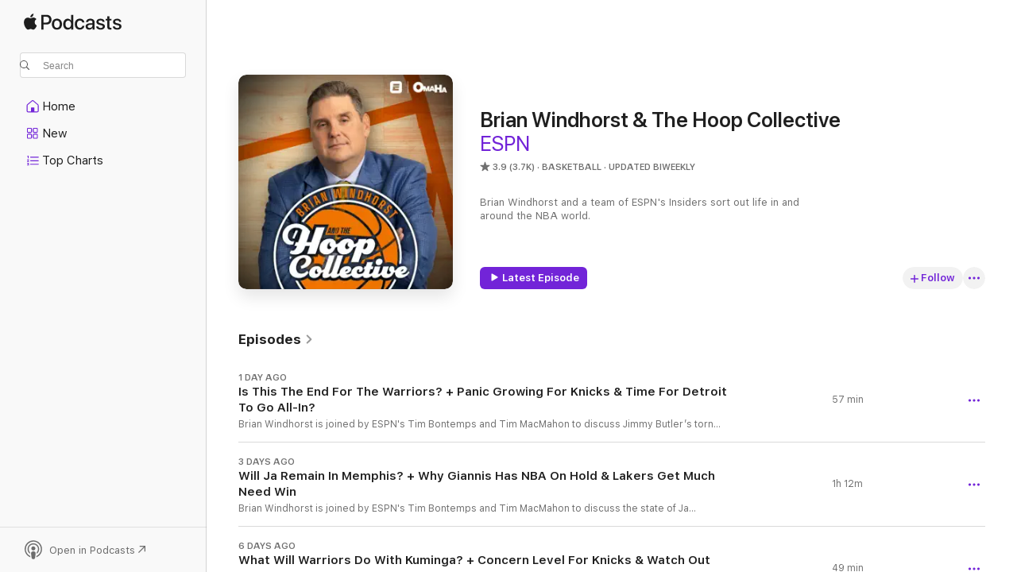

--- FILE ---
content_type: text/html
request_url: https://podcasts.apple.com/us/podcast/brian-windhorst-the-hoop-collective/id293376147
body_size: 38017
content:
<!DOCTYPE html>
<html dir="ltr" lang="en-US">
    <head>
        <meta charset="utf-8" />
        <meta http-equiv="X-UA-Compatible" content="IE=edge" />
        <meta name="viewport" content="width=device-width,initial-scale=1" />
        <meta name="applicable-device" content="pc,mobile" />
        <meta name="referrer" content="strict-origin" />

        <link
            rel="apple-touch-icon"
            sizes="180x180"
            href="/assets/favicon/favicon-180.png"
        />
        <link
            rel="icon"
            type="image/png"
            sizes="32x32"
            href="/assets/favicon/favicon-32.png"
        />
        <link
            rel="icon"
            type="image/png"
            sizes="16x16"
            href="/assets/favicon/favicon-16.png"
        />
        <link
            rel="mask-icon"
            href="/assets/favicon/favicon.svg"
            color="#7e50df"
        />
        <link rel="manifest" href="/manifest.json" />

        <title>Brian Windhorst &amp; The Hoop Collective - Podcast - Apple Podcasts</title><!-- HEAD_svelte-1frznod_START --><link rel="preconnect" href="//www.apple.com/wss/fonts" crossorigin="anonymous"><link rel="stylesheet" as="style" href="//www.apple.com/wss/fonts?families=SF+Pro,v4%7CSF+Pro+Icons,v1&amp;display=swap" type="text/css" referrerpolicy="strict-origin-when-cross-origin"><!-- HEAD_svelte-1frznod_END --><!-- HEAD_svelte-eg3hvx_START -->    <meta name="description" content="Listen to ESPN, Omaha Productions, Brian Windhorst's Brian Windhorst &amp; The Hoop Collective podcast with Brian Windhorst on Apple Podcasts.">  <link rel="canonical" href="https://podcasts.apple.com/us/podcast/brian-windhorst-the-hoop-collective/id293376147">   <link rel="alternate" type="application/json+oembed" href="https://podcasts.apple.com/api/oembed?url=https%3A%2F%2Fpodcasts.apple.com%2Fus%2Fpodcast%2Fbrian-windhorst-the-hoop-collective%2Fid293376147" title="Brian Windhorst &amp; The Hoop Collective - Podcast - Apple Podcasts">  <meta name="al:ios:app_store_id" content="525463029"> <meta name="al:ios:app_name" content="Apple Podcasts"> <meta name="apple:content_id" content="293376147"> <meta name="apple:title" content="Brian Windhorst &amp; The Hoop Collective"> <meta name="apple:description" content="Listen to ESPN, Omaha Productions, Brian Windhorst's Brian Windhorst &amp; The Hoop Collective podcast with Brian Windhorst on Apple Podcasts.">   <meta property="og:title" content="Brian Windhorst &amp; The Hoop Collective"> <meta property="og:description" content="Basketball Podcast · Updated Biweekly · Brian Windhorst and a team of ESPN's Insiders sort out life in and around the NBA world."> <meta property="og:site_name" content="Apple Podcasts"> <meta property="og:url" content="https://podcasts.apple.com/us/podcast/brian-windhorst-the-hoop-collective/id293376147"> <meta property="og:image" content="https://is1-ssl.mzstatic.com/image/thumb/Podcasts211/v4/c6/b5/eb/c6b5eb39-6948-b5d2-4591-e2db28a4913d/mza_5128836775896978633.jpg/1200x1200bf-60.jpg"> <meta property="og:image:secure_url" content="https://is1-ssl.mzstatic.com/image/thumb/Podcasts211/v4/c6/b5/eb/c6b5eb39-6948-b5d2-4591-e2db28a4913d/mza_5128836775896978633.jpg/1200x1200bf-60.jpg"> <meta property="og:image:alt" content="Brian Windhorst &amp; The Hoop Collective"> <meta property="og:image:width" content="1200"> <meta property="og:image:height" content="1200"> <meta property="og:image:type" content="image/jpg"> <meta property="og:type" content="website"> <meta property="og:locale" content="en_US">     <meta name="twitter:title" content="Brian Windhorst &amp; The Hoop Collective"> <meta name="twitter:description" content="Basketball Podcast · Updated Biweekly · Brian Windhorst and a team of ESPN's Insiders sort out life in and around the NBA world."> <meta name="twitter:site" content="@ApplePodcasts"> <meta name="twitter:image" content="https://is1-ssl.mzstatic.com/image/thumb/Podcasts211/v4/c6/b5/eb/c6b5eb39-6948-b5d2-4591-e2db28a4913d/mza_5128836775896978633.jpg/1200x1200bf-60.jpg"> <meta name="twitter:image:alt" content="Brian Windhorst &amp; The Hoop Collective"> <meta name="twitter:card" content="summary">      <!-- HTML_TAG_START -->
                <script id=schema:show type="application/ld+json">
                    {"@context":"http://schema.org","@type":"CreativeWorkSeries","name":"Brian Windhorst & The Hoop Collective","description":"Brian Windhorst and a team of ESPN's Insiders sort out life in and around the NBA world.","genre":["Basketball","Podcasts","Sports"],"url":"https://podcasts.apple.com/us/podcast/brian-windhorst-the-hoop-collective/id293376147","offers":[{"@type":"Offer","category":"free","price":0}],"dateModified":"2026-01-21T10:00:00Z","thumbnailUrl":"https://is1-ssl.mzstatic.com/image/thumb/Podcasts211/v4/c6/b5/eb/c6b5eb39-6948-b5d2-4591-e2db28a4913d/mza_5128836775896978633.jpg/1200x1200bf.webp","aggregateRating":{"@type":"AggregateRating","ratingValue":3.9,"reviewCount":3748,"itemReviewed":{"@type":"CreativeWorkSeries","name":"Brian Windhorst & The Hoop Collective","description":"Brian Windhorst and a team of ESPN's Insiders sort out life in and around the NBA world.","genre":["Basketball","Podcasts","Sports"],"url":"https://podcasts.apple.com/us/podcast/brian-windhorst-the-hoop-collective/id293376147","offers":[{"@type":"Offer","category":"free","price":0}],"dateModified":"2026-01-21T10:00:00Z","thumbnailUrl":"https://is1-ssl.mzstatic.com/image/thumb/Podcasts211/v4/c6/b5/eb/c6b5eb39-6948-b5d2-4591-e2db28a4913d/mza_5128836775896978633.jpg/1200x1200bf.webp"}},"review":[{"@type":"Review","author":"Sneakerfreaker007","datePublished":"2026-01-19","name":"Cool podcast","reviewBody":"Too much interruption while talking.","reviewRating":{"@type":"Rating","ratingValue":4,"bestRating":5,"worstRating":1},"itemReviewed":{"@type":"CreativeWorkSeries","name":"Brian Windhorst & The Hoop Collective","description":"Brian Windhorst and a team of ESPN's Insiders sort out life in and around the NBA world.","genre":["Basketball","Podcasts","Sports"],"url":"https://podcasts.apple.com/us/podcast/brian-windhorst-the-hoop-collective/id293376147","offers":[{"@type":"Offer","category":"free","price":0}],"dateModified":"2026-01-21T10:00:00Z","thumbnailUrl":"https://is1-ssl.mzstatic.com/image/thumb/Podcasts211/v4/c6/b5/eb/c6b5eb39-6948-b5d2-4591-e2db28a4913d/mza_5128836775896978633.jpg/1200x1200bf.webp"}},{"@type":"Review","author":"jrd603","datePublished":"2025-12-31","name":"Merch idea","reviewBody":"Tshirt with the bontemps “well, look” catchphrase","reviewRating":{"@type":"Rating","ratingValue":4,"bestRating":5,"worstRating":1},"itemReviewed":{"@type":"CreativeWorkSeries","name":"Brian Windhorst & The Hoop Collective","description":"Brian Windhorst and a team of ESPN's Insiders sort out life in and around the NBA world.","genre":["Basketball","Podcasts","Sports"],"url":"https://podcasts.apple.com/us/podcast/brian-windhorst-the-hoop-collective/id293376147","offers":[{"@type":"Offer","category":"free","price":0}],"dateModified":"2026-01-21T10:00:00Z","thumbnailUrl":"https://is1-ssl.mzstatic.com/image/thumb/Podcasts211/v4/c6/b5/eb/c6b5eb39-6948-b5d2-4591-e2db28a4913d/mza_5128836775896978633.jpg/1200x1200bf.webp"}},{"@type":"Review","author":"ChaDrag2","datePublished":"2026-01-17","name":"More of Vince Goodwill and Bobby Marks","reviewBody":"Brian, please, I’m begging you, more of the latest episode and less Bontemps. It’s getting hard to listen to him. He belongs on WFAN in the ‘90s.","reviewRating":{"@type":"Rating","ratingValue":5,"bestRating":5,"worstRating":1},"itemReviewed":{"@type":"CreativeWorkSeries","name":"Brian Windhorst & The Hoop Collective","description":"Brian Windhorst and a team of ESPN's Insiders sort out life in and around the NBA world.","genre":["Basketball","Podcasts","Sports"],"url":"https://podcasts.apple.com/us/podcast/brian-windhorst-the-hoop-collective/id293376147","offers":[{"@type":"Offer","category":"free","price":0}],"dateModified":"2026-01-21T10:00:00Z","thumbnailUrl":"https://is1-ssl.mzstatic.com/image/thumb/Podcasts211/v4/c6/b5/eb/c6b5eb39-6948-b5d2-4591-e2db28a4913d/mza_5128836775896978633.jpg/1200x1200bf.webp"}},{"@type":"Review","author":"From Another Great Admirer","datePublished":"2026-01-17","name":"❤️Brian’s Sports Mind..!","reviewBody":"1st Bro… Ur 1-Of The Best @ What U-Do. U-Don’t Attack Players & Threaten Careers. 2nd Please Talk W/ LeBron We❤️Both of U. 3rd The Eagles QB Jalen Is Hated & Not Fair The Officials Are Against Him Because Their maga & maga’s EVERYWHERE In The US🇺🇸 All Because He Didn’t Go To The Racist w/h The Entire Season Jalen Had Very Bad Calls And It’s So Obvious The Officials Are Racist. Who Gonna Question What They Do Owners Lots Of Owners Maybe Not Racist But maga.🇺🇸Is On🔥In EVERY Profession RACISM Unfortunately Even In Professional Sports.Crazy It’s Gonna Be A Long 3-Yrs Maybe 4-EverOn.","reviewRating":{"@type":"Rating","ratingValue":5,"bestRating":5,"worstRating":1},"itemReviewed":{"@type":"CreativeWorkSeries","name":"Brian Windhorst & The Hoop Collective","description":"Brian Windhorst and a team of ESPN's Insiders sort out life in and around the NBA world.","genre":["Basketball","Podcasts","Sports"],"url":"https://podcasts.apple.com/us/podcast/brian-windhorst-the-hoop-collective/id293376147","offers":[{"@type":"Offer","category":"free","price":0}],"dateModified":"2026-01-21T10:00:00Z","thumbnailUrl":"https://is1-ssl.mzstatic.com/image/thumb/Podcasts211/v4/c6/b5/eb/c6b5eb39-6948-b5d2-4591-e2db28a4913d/mza_5128836775896978633.jpg/1200x1200bf.webp"}},{"@type":"Review","author":"franklevin","datePublished":"2026-01-12","name":"Great pod (except Vince goodwill)","reviewBody":"Love windy, bontemps, macmahon & all guests except Vince goodwill who has no personality and is so boring.","reviewRating":{"@type":"Rating","ratingValue":3,"bestRating":5,"worstRating":1},"itemReviewed":{"@type":"CreativeWorkSeries","name":"Brian Windhorst & The Hoop Collective","description":"Brian Windhorst and a team of ESPN's Insiders sort out life in and around the NBA world.","genre":["Basketball","Podcasts","Sports"],"url":"https://podcasts.apple.com/us/podcast/brian-windhorst-the-hoop-collective/id293376147","offers":[{"@type":"Offer","category":"free","price":0}],"dateModified":"2026-01-21T10:00:00Z","thumbnailUrl":"https://is1-ssl.mzstatic.com/image/thumb/Podcasts211/v4/c6/b5/eb/c6b5eb39-6948-b5d2-4591-e2db28a4913d/mza_5128836775896978633.jpg/1200x1200bf.webp"}},{"@type":"Review","author":"Garry.","datePublished":"2026-01-05","name":"Big 3? Big 1 and 2 underutilized stars.","reviewBody":"The only way I can listen to this podcast is if I skip ahead every time Bontempts talks. it’s 2-3 minutes straight of skips, but it’s the only way my brain doesn’t explode.","reviewRating":{"@type":"Rating","ratingValue":2,"bestRating":5,"worstRating":1},"itemReviewed":{"@type":"CreativeWorkSeries","name":"Brian Windhorst & The Hoop Collective","description":"Brian Windhorst and a team of ESPN's Insiders sort out life in and around the NBA world.","genre":["Basketball","Podcasts","Sports"],"url":"https://podcasts.apple.com/us/podcast/brian-windhorst-the-hoop-collective/id293376147","offers":[{"@type":"Offer","category":"free","price":0}],"dateModified":"2026-01-21T10:00:00Z","thumbnailUrl":"https://is1-ssl.mzstatic.com/image/thumb/Podcasts211/v4/c6/b5/eb/c6b5eb39-6948-b5d2-4591-e2db28a4913d/mza_5128836775896978633.jpg/1200x1200bf.webp"}},{"@type":"Review","author":"alpacccc","datePublished":"2026-01-03","name":"Best basketball podcast imo","reviewBody":"It’s so good omg","reviewRating":{"@type":"Rating","ratingValue":5,"bestRating":5,"worstRating":1},"itemReviewed":{"@type":"CreativeWorkSeries","name":"Brian Windhorst & The Hoop Collective","description":"Brian Windhorst and a team of ESPN's Insiders sort out life in and around the NBA world.","genre":["Basketball","Podcasts","Sports"],"url":"https://podcasts.apple.com/us/podcast/brian-windhorst-the-hoop-collective/id293376147","offers":[{"@type":"Offer","category":"free","price":0}],"dateModified":"2026-01-21T10:00:00Z","thumbnailUrl":"https://is1-ssl.mzstatic.com/image/thumb/Podcasts211/v4/c6/b5/eb/c6b5eb39-6948-b5d2-4591-e2db28a4913d/mza_5128836775896978633.jpg/1200x1200bf.webp"}},{"@type":"Review","author":"LanceThomasSTAN","datePublished":"2025-12-31","name":"It’s weird…","reviewBody":"Botemps has given up on actual basketball analysis and lives exclusively in the negative world of what ifs….","reviewRating":{"@type":"Rating","ratingValue":1,"bestRating":5,"worstRating":1},"itemReviewed":{"@type":"CreativeWorkSeries","name":"Brian Windhorst & The Hoop Collective","description":"Brian Windhorst and a team of ESPN's Insiders sort out life in and around the NBA world.","genre":["Basketball","Podcasts","Sports"],"url":"https://podcasts.apple.com/us/podcast/brian-windhorst-the-hoop-collective/id293376147","offers":[{"@type":"Offer","category":"free","price":0}],"dateModified":"2026-01-21T10:00:00Z","thumbnailUrl":"https://is1-ssl.mzstatic.com/image/thumb/Podcasts211/v4/c6/b5/eb/c6b5eb39-6948-b5d2-4591-e2db28a4913d/mza_5128836775896978633.jpg/1200x1200bf.webp"}},{"@type":"Review","author":"mattymovingon","datePublished":"2025-12-21","name":"Guadelupe","reviewBody":"Does anyone else mistake Windy in the new logo for Our Lady of Guadalupe?","reviewRating":{"@type":"Rating","ratingValue":5,"bestRating":5,"worstRating":1},"itemReviewed":{"@type":"CreativeWorkSeries","name":"Brian Windhorst & The Hoop Collective","description":"Brian Windhorst and a team of ESPN's Insiders sort out life in and around the NBA world.","genre":["Basketball","Podcasts","Sports"],"url":"https://podcasts.apple.com/us/podcast/brian-windhorst-the-hoop-collective/id293376147","offers":[{"@type":"Offer","category":"free","price":0}],"dateModified":"2026-01-21T10:00:00Z","thumbnailUrl":"https://is1-ssl.mzstatic.com/image/thumb/Podcasts211/v4/c6/b5/eb/c6b5eb39-6948-b5d2-4591-e2db28a4913d/mza_5128836775896978633.jpg/1200x1200bf.webp"}},{"@type":"Review","author":"Dallasmade","datePublished":"2025-12-24","name":"Abrasive","reviewBody":"The mix of these personalities is horrific. Constantly bickering and speaking over one another. I’ve tried many times to listen to this podcast, and I can’t even get through 10 mins anymore. \nAs the host, Brian needs to shut these dudes down and take control. They walk all over him and it’s embarrassing","reviewRating":{"@type":"Rating","ratingValue":2,"bestRating":5,"worstRating":1},"itemReviewed":{"@type":"CreativeWorkSeries","name":"Brian Windhorst & The Hoop Collective","description":"Brian Windhorst and a team of ESPN's Insiders sort out life in and around the NBA world.","genre":["Basketball","Podcasts","Sports"],"url":"https://podcasts.apple.com/us/podcast/brian-windhorst-the-hoop-collective/id293376147","offers":[{"@type":"Offer","category":"free","price":0}],"dateModified":"2026-01-21T10:00:00Z","thumbnailUrl":"https://is1-ssl.mzstatic.com/image/thumb/Podcasts211/v4/c6/b5/eb/c6b5eb39-6948-b5d2-4591-e2db28a4913d/mza_5128836775896978633.jpg/1200x1200bf.webp"}}],"workExample":[{"@type":"AudioObject","datePublished":"2026-01-21","description":"Brian Windhorst is joined by ESPN's Tim Bontemps and Tim MacMahon to discuss Jimmy Butler’s torn ACL including the impact on Jimmy’s career and what this means for the future of the Warriors. Then, the crew talks the rising concerns around the Knick","duration":"PT56M39S","genre":["Basketball"],"name":"Is This The End For The Warriors? + Panic Growing For Knicks & Time For Detroit To Go All-In?","offers":[{"@type":"Offer","category":"free","price":0}],"requiresSubscription":"no","uploadDate":"2026-01-21","url":"https://podcasts.apple.com/us/podcast/is-this-the-end-for-the-warriors-panic-growing-for/id293376147?i=1000746023703","thumbnailUrl":"https://is1-ssl.mzstatic.com/image/thumb/Podcasts211/v4/c6/b5/eb/c6b5eb39-6948-b5d2-4591-e2db28a4913d/mza_5128836775896978633.jpg/1200x1200bf.webp"},{"@type":"AudioObject","datePublished":"2026-01-19","description":"Brian Windhorst is joined by ESPN's Tim Bontemps and Tim MacMahon to discuss the state of Ja Morant’s trade market after Ja said he wants to stay in Memphis before diving into how Giannis’ trade potential is holding up the rest of the NBA. Then, the","duration":"PT1H11M31S","genre":["Basketball"],"name":"Will Ja Remain In Memphis? + Why Giannis Has NBA On Hold & Lakers Get Much Need Win","offers":[{"@type":"Offer","category":"free","price":0}],"requiresSubscription":"no","uploadDate":"2026-01-19","url":"https://podcasts.apple.com/us/podcast/will-ja-remain-in-memphis-why-giannis-has-nba-on-hold/id293376147?i=1000745721574","thumbnailUrl":"https://is1-ssl.mzstatic.com/image/thumb/Podcasts211/v4/c6/b5/eb/c6b5eb39-6948-b5d2-4591-e2db28a4913d/mza_5128836775896978633.jpg/1200x1200bf.webp"},{"@type":"AudioObject","datePublished":"2026-01-16","description":"Brian Windhorst is joined by ESPN's Vince Goodwill and Bobby Marks to discuss Jonathan Kuminga’s trade demand in Golden State including what the most likely resolution is to this saga. Then, the guys break down the Knicks’ current rough patch breaki","duration":"PT49M5S","genre":["Basketball"],"name":"What Will Warriors Do With Kuminga? + Concern Level For Knicks & Watch Out For Denver","offers":[{"@type":"Offer","category":"free","price":0}],"requiresSubscription":"no","uploadDate":"2026-01-16","url":"https://podcasts.apple.com/us/podcast/what-will-warriors-do-with-kuminga-concern-level-for/id293376147?i=1000745411453","thumbnailUrl":"https://is1-ssl.mzstatic.com/image/thumb/Podcasts211/v4/c6/b5/eb/c6b5eb39-6948-b5d2-4591-e2db28a4913d/mza_5128836775896978633.jpg/1200x1200bf.webp"},{"@type":"AudioObject","datePublished":"2026-01-14","description":"Brian Windhorst is joined by ESPN's Tim Bontemps and Tim MacMahon to break down the Thunder making a statement versus the Spurs in OKC, reestablishing their hold on the West. Then, with the latest updates on Anthony Davis’ injury the guys discuss what","duration":"PT55M28S","genre":["Basketball"],"name":"OKC Makes Statement vs. Wemby, BIG AD Injury Update, All-Star Starters, Giannis’ Future","offers":[{"@type":"Offer","category":"free","price":0}],"requiresSubscription":"no","uploadDate":"2026-01-14","url":"https://podcasts.apple.com/us/podcast/okc-makes-statement-vs-wemby-big-ad-injury-update-all/id293376147?i=1000745119179","thumbnailUrl":"https://is1-ssl.mzstatic.com/image/thumb/Podcasts211/v4/c6/b5/eb/c6b5eb39-6948-b5d2-4591-e2db28a4913d/mza_5128836775896978633.jpg/1200x1200bf.webp"},{"@type":"AudioObject","datePublished":"2026-01-12","description":"Brian Windhorst is joined by ESPN's Tim Bontemps and Tim MacMahon to break down the state of tanking in the modern NBA including some of the measures certain teams are taking and how the league can fix it moving forward. Then, we discuss what Ja Morant","duration":"PT1H7M15S","genre":["Basketball"],"name":"Any Solution For NBA Tanking? + Ja Morant’s Trade Market","offers":[{"@type":"Offer","category":"free","price":0}],"requiresSubscription":"no","uploadDate":"2026-01-12","url":"https://podcasts.apple.com/us/podcast/any-solution-for-nba-tanking-ja-morants-trade-market/id293376147?i=1000744789863","thumbnailUrl":"https://is1-ssl.mzstatic.com/image/thumb/Podcasts211/v4/c6/b5/eb/c6b5eb39-6948-b5d2-4591-e2db28a4913d/mza_5128836775896978633.jpg/1200x1200bf.webp"},{"@type":"AudioObject","datePublished":"2026-01-09","description":"Brian Windhorst is joined by ESPN's Vince Goodwill and Anthony Slater to break down the Trae Young trade for both Washington and Atlanta with some details that are not getting enough attention. Then, the guys talk the state of the Warriors including if","duration":"PT57M38S","genre":["Basketball"],"name":"Trae Young Trade Reaction, End of a Dynasty For Warriors? & Sacramento Finds a Plan","offers":[{"@type":"Offer","category":"free","price":0}],"requiresSubscription":"no","uploadDate":"2026-01-09","url":"https://podcasts.apple.com/us/podcast/trae-young-trade-reaction-end-of-a-dynasty/id293376147?i=1000744429361","thumbnailUrl":"https://is1-ssl.mzstatic.com/image/thumb/Podcasts211/v4/c6/b5/eb/c6b5eb39-6948-b5d2-4591-e2db28a4913d/mza_5128836775896978633.jpg/1200x1200bf.webp"},{"@type":"AudioObject","datePublished":"2026-01-07","description":"Brian Windhorst is joined by ESPN's Tim Bontemps and Tim MacMahon to break down Trae Young and the Hawks working together on a potential trade including the best landing spot at the moment. Then the guys talk about the recent struggles for New York & Ok","duration":"PT58M23S","genre":["Basketball"],"name":"Best Spot For Trae Young + Knicks & Thunder Struggles","offers":[{"@type":"Offer","category":"free","price":0}],"requiresSubscription":"no","uploadDate":"2026-01-07","url":"https://podcasts.apple.com/us/podcast/best-spot-for-trae-young-knicks-thunder-struggles/id293376147?i=1000744110620","thumbnailUrl":"https://is1-ssl.mzstatic.com/image/thumb/Podcasts211/v4/c6/b5/eb/c6b5eb39-6948-b5d2-4591-e2db28a4913d/mza_5128836775896978633.jpg/1200x1200bf.webp"},{"@type":"AudioObject","datePublished":"2026-01-05","description":"Brian Windhorst is joined by ESPN's Tim Bontemps and Tim MacMahon to talk the Suns continuing to exceed expectations this season and if the Thunder still have a chance to reach 70 wins. Then, the crew talks why Boston is becoming a bigger threat in the","duration":"PT59M33S","genre":["Basketball"],"name":"Celtics & 76ers Major Contenders in East? + Surprising Suns & OKC’s Quest For 70","offers":[{"@type":"Offer","category":"free","price":0}],"requiresSubscription":"no","uploadDate":"2026-01-05","url":"https://podcasts.apple.com/us/podcast/celtics-76ers-major-contenders-in-east-surprising-suns/id293376147?i=1000743799558","thumbnailUrl":"https://is1-ssl.mzstatic.com/image/thumb/Podcasts211/v4/c6/b5/eb/c6b5eb39-6948-b5d2-4591-e2db28a4913d/mza_5128836775896978633.jpg/1200x1200bf.webp"},{"@type":"AudioObject","datePublished":"2026-01-02","description":"Brian Windhorst is joined by ESPN's Tim Bontemps and Tim MacMahon to give out their Baller d'Or winner, our award for the best basketball player of the calendar year inspired by the Ballon d'Or in soccer.\n\n\nLearn more about your ad choices. Visit podcas","duration":"PT48M27S","genre":["Basketball"],"name":"The Best Player Of The Year - Our 2025 Baller d'Or Award Show","offers":[{"@type":"Offer","category":"free","price":0}],"requiresSubscription":"no","uploadDate":"2026-01-02","url":"https://podcasts.apple.com/us/podcast/the-best-player-of-the-year-our-2025-baller-dor-award-show/id293376147?i=1000743499793","thumbnailUrl":"https://is1-ssl.mzstatic.com/image/thumb/Podcasts211/v4/c6/b5/eb/c6b5eb39-6948-b5d2-4591-e2db28a4913d/mza_5128836775896978633.jpg/1200x1200bf.webp"},{"@type":"AudioObject","datePublished":"2025-12-31","description":"Brian Windhorst is joined by ESPN's Tim Bontemps and Tim MacMahon to discuss what Jokic’s injury means for the Nuggets in the Western Conference and how it could impact the MVP with the minimum game requirements. Then, the guys react to the first roun","duration":"PT52M9S","genre":["Basketball"],"name":"Jokic Injury Impact + LeBron No All-Star Selection Possible? & Knicks New Depth","offers":[{"@type":"Offer","category":"free","price":0}],"requiresSubscription":"no","uploadDate":"2025-12-31","url":"https://podcasts.apple.com/us/podcast/jokic-injury-impact-lebron-no-all-star-selection-possible/id293376147?i=1000743299544","thumbnailUrl":"https://is1-ssl.mzstatic.com/image/thumb/Podcasts211/v4/c6/b5/eb/c6b5eb39-6948-b5d2-4591-e2db28a4913d/mza_5128836775896978633.jpg/1200x1200bf.webp"},{"@type":"AudioObject","datePublished":"2025-12-29","description":"Brian Windhorst is joined by ESPN's Tim Bontemps and Tim MacMahon to discuss the Hawks’ struggles since Trae Young’s return including if it is time for Atlanta to move on from Trae and the potential struggles in doing so. Plus, the guys break down w","duration":"PT1H10M9S","genre":["Basketball"],"name":"Big Changes Needed For Hawks & Trae Young? + AD Trade Possibilities & Clippers Improvement","offers":[{"@type":"Offer","category":"free","price":0}],"requiresSubscription":"no","uploadDate":"2025-12-29","url":"https://podcasts.apple.com/us/podcast/big-changes-needed-for-hawks-trae-young-ad-trade-possibilities/id293376147?i=1000743041855","thumbnailUrl":"https://is1-ssl.mzstatic.com/image/thumb/Podcasts211/v4/c6/b5/eb/c6b5eb39-6948-b5d2-4591-e2db28a4913d/mza_5128836775896978633.jpg/1200x1200bf.webp"},{"@type":"AudioObject","datePublished":"2025-12-26","description":"Brian Windhorst is joined by ESPN's Tim Bontemps and Tim MacMahon to react to another huge win for the Spurs over the Thunder. The guys discuss if San Antonio’s 3-0 record versus the defending champs shows that the Spurs need to be taken seriously as","duration":"PT52M35S","genre":["Basketball"],"name":"Spurs Officially Contenders? Concern For OKC? - Wild Christmas Reaction","offers":[{"@type":"Offer","category":"free","price":0}],"requiresSubscription":"no","uploadDate":"2025-12-26","url":"https://podcasts.apple.com/us/podcast/spurs-officially-contenders-concern-for-okc-wild-christmas/id293376147?i=1000742773130","thumbnailUrl":"https://is1-ssl.mzstatic.com/image/thumb/Podcasts211/v4/c6/b5/eb/c6b5eb39-6948-b5d2-4591-e2db28a4913d/mza_5128836775896978633.jpg/1200x1200bf.webp"},{"@type":"AudioObject","datePublished":"2025-12-24","description":"Brian Windhorst is joined by ESPN's Tim Bontemps and Tim MacMahon to discuss the NBA brainstorming measures to combat tanking including how viable various solutions are to actually be put into place. Then, the guys talk if the Celtics could remain dange","duration":"PT59M3S","genre":["Basketball"],"name":"NBA To Fix Tanking? Celtics Most Intriguing Team in NBA? + Draymond Drama Continues","offers":[{"@type":"Offer","category":"free","price":0}],"requiresSubscription":"no","uploadDate":"2025-12-24","url":"https://podcasts.apple.com/us/podcast/nba-to-fix-tanking-celtics-most-intriguing-team-in/id293376147?i=1000742592516","thumbnailUrl":"https://is1-ssl.mzstatic.com/image/thumb/Podcasts211/v4/c6/b5/eb/c6b5eb39-6948-b5d2-4591-e2db28a4913d/mza_5128836775896978633.jpg/1200x1200bf.webp"},{"@type":"AudioObject","datePublished":"2025-12-22","description":"Brian Windhorst is joined by ESPN's Tim Bontemps and Tim MacMahon to talk the Cavs’ ongoing struggles including what, if anything, they can do to turn their season around. Plus, the guys explain some key NBA officiating controversies in the last few d","duration":"PT56M14S","genre":["Basketball"],"name":"Can Cavs Turn It Around? NBA Officiating Drama Explained + OKC Stumbles","offers":[{"@type":"Offer","category":"free","price":0}],"requiresSubscription":"no","uploadDate":"2025-12-22","url":"https://podcasts.apple.com/us/podcast/can-cavs-turn-it-around-nba-officiating-drama-explained/id293376147?i=1000742297984","thumbnailUrl":"https://is1-ssl.mzstatic.com/image/thumb/Podcasts211/v4/c6/b5/eb/c6b5eb39-6948-b5d2-4591-e2db28a4913d/mza_5128836775896978633.jpg/1200x1200bf.webp"},{"@type":"AudioObject","datePublished":"2025-12-19","description":"Brian Windhorst is joined by ESPN's Tim Bontemps and Tim MacMahon to react to Bontemps’ 1st MVP Straw Poll of the season including if we are set for another historic battle between Jokic and SGA, some surprising newcomers to the list and who truly has","duration":"PT47M33S","genre":["Basketball"],"name":"1st MVP Straw Poll - Historic Race Coming?","offers":[{"@type":"Offer","category":"free","price":0}],"requiresSubscription":"no","uploadDate":"2025-12-19","url":"https://podcasts.apple.com/us/podcast/1st-mvp-straw-poll-historic-race-coming/id293376147?i=1000741972574","thumbnailUrl":"https://is1-ssl.mzstatic.com/image/thumb/Podcasts211/v4/c6/b5/eb/c6b5eb39-6948-b5d2-4591-e2db28a4913d/mza_5128836775896978633.jpg/1200x1200bf.webp"}]}
                </script>
                <!-- HTML_TAG_END -->    <!-- HEAD_svelte-eg3hvx_END --><!-- HEAD_svelte-1p7jl_START --><!-- HEAD_svelte-1p7jl_END -->
      <script type="module" crossorigin src="/assets/index~6ee77bbec8.js"></script>
      <link rel="stylesheet" href="/assets/index~6c3ea543f1.css">
    </head>
    <body>
        <svg style="display: none" xmlns="http://www.w3.org/2000/svg">
            <symbol id="play-circle-fill" viewBox="0 0 60 60">
                <path
                    class="icon-circle-fill__circle"
                    fill="var(--iconCircleFillBG, transparent)"
                    d="M30 60c16.411 0 30-13.617 30-30C60 13.588 46.382 0 29.971 0 13.588 0 .001 13.588.001 30c0 16.383 13.617 30 30 30Z"
                />
                <path
                    fill="var(--iconFillArrow, var(--keyColor, black))"
                    d="M24.411 41.853c-1.41.853-3.028.177-3.028-1.294V19.47c0-1.44 1.735-2.058 3.028-1.294l17.265 10.235a1.89 1.89 0 0 1 0 3.265L24.411 41.853Z"
                />
            </symbol>
        </svg>
        <script defer src="/assets/focus-visible/focus-visible.min.js"></script>
        

        <script
            async
            src="/includes/js-cdn/musickit/v3/amp/musickit.js"
        ></script>
        <script
            type="module"
            async
            src="/includes/js-cdn/musickit/v3/components/musickit-components/musickit-components.esm.js"
        ></script>
        <script
            nomodule
            async
            src="/includes/js-cdn/musickit/v3/components/musickit-components/musickit-components.js"
        ></script>
        <div id="body-container">
              <div class="app-container svelte-ybg737" data-testid="app-container"> <div class="header svelte-1jb51s" data-testid="header"><nav data-testid="navigation" class="navigation svelte-13li0vp"><div class="navigation__header svelte-13li0vp"><div data-testid="logo" class="logo svelte-1gk6pig"> <a aria-label="Apple Podcasts" role="img" href="https://podcasts.apple.com/us/new" class="svelte-1gk6pig"><svg height="12" viewBox="0 0 67 12" width="67" class="podcasts-logo" aria-hidden="true"><path d="M45.646 3.547c1.748 0 2.903.96 2.903 2.409v5.048h-1.44V9.793h-.036c-.424.819-1.35 1.337-2.31 1.337-1.435 0-2.437-.896-2.437-2.22 0-1.288.982-2.065 2.722-2.17l2.005-.112v-.56c0-.82-.536-1.282-1.448-1.282-.836 0-1.42.4-1.539 1.037H42.66c.042-1.33 1.274-2.276 2.986-2.276zm-22.971 0c2.123 0 3.474 1.456 3.474 3.774 0 2.325-1.344 3.774-3.474 3.774s-3.474-1.45-3.474-3.774c0-2.318 1.358-3.774 3.474-3.774zm15.689 0c1.88 0 3.05 1.19 3.174 2.626h-1.434c-.132-.778-.737-1.359-1.726-1.359-1.156 0-1.922.974-1.922 2.507 0 1.568.773 2.514 1.936 2.514.933 0 1.545-.47 1.712-1.324h1.448c-.167 1.548-1.399 2.584-3.174 2.584-2.089 0-3.453-1.435-3.453-3.774 0-2.29 1.364-3.774 3.439-3.774zm14.263.007c1.622 0 2.785.903 2.82 2.206h-1.414c-.062-.652-.612-1.05-1.448-1.05-.814 0-1.357.377-1.357.952 0 .44.362.735 1.12.924l1.233.287c1.476.357 2.033.903 2.033 1.981 0 1.33-1.254 2.241-3.043 2.241-1.726 0-2.889-.89-3-2.234h1.49c.104.708.668 1.086 1.58 1.086.898 0 1.462-.371 1.462-.96 0-.455-.279-.7-1.044-.896L51.75 7.77c-1.323-.322-1.991-1.001-1.991-2.024 0-1.302 1.163-2.191 2.868-2.191zm11.396 0c1.622 0 2.784.903 2.82 2.206h-1.414c-.063-.652-.613-1.05-1.448-1.05-.815 0-1.358.377-1.358.952 0 .44.362.735 1.121.924l1.232.287C66.452 7.23 67 7.776 67 8.854c0 1.33-1.244 2.241-3.033 2.241-1.726 0-2.889-.89-3-2.234h1.49c.104.708.668 1.086 1.58 1.086.898 0 1.461-.371 1.461-.96 0-.455-.278-.7-1.044-.896l-1.308-.322c-1.323-.322-1.992-1.001-1.992-2.024 0-1.302 1.163-2.191 2.869-2.191zM6.368 2.776l.221.001c.348.028 1.352.135 1.994 1.091-.053.04-1.19.7-1.177 2.088.013 1.656 1.445 2.209 1.458 2.222-.013.041-.227.782-.749 1.55-.455.673-.924 1.333-1.673 1.346-.723.014-.964-.43-1.793-.43-.83 0-1.098.417-1.78.444-.723.027-1.272-.715-1.727-1.388C.205 8.34-.504 5.862.46 4.191c.468-.835 1.325-1.36 2.248-1.373.71-.013 1.365.471 1.793.471.429 0 1.191-.565 2.088-.512zM33.884.9v10.104h-1.462V9.751h-.028c-.432.84-1.267 1.33-2.332 1.33-1.83 0-3.077-1.484-3.077-3.76s1.246-3.76 3.063-3.76c1.051 0 1.88.49 2.297 1.302h.028V.9zm24.849.995v1.743h1.392v1.197h-1.392v4.061c0 .63.279.925.891.925.153 0 .397-.021.494-.035v1.19c-.167.042-.5.07-.835.07-1.483 0-2.06-.56-2.06-1.989V4.835h-1.066V3.638h1.065V1.895zM15.665.9c1.949 0 3.306 1.352 3.306 3.32 0 1.974-1.385 3.332-3.355 3.332h-2.158v3.452h-1.56V.9zm31.388 6.778-1.803.112c-.898.056-1.406.448-1.406 1.078 0 .645.529 1.065 1.336 1.065 1.051 0 1.873-.729 1.873-1.688zM22.675 4.793c-1.218 0-1.942.946-1.942 2.528 0 1.596.724 2.528 1.942 2.528s1.942-.932 1.942-2.528c0-1.59-.724-2.528-1.942-2.528zm7.784.056c-1.17 0-1.935.974-1.935 2.472 0 1.512.765 2.479 1.935 2.479 1.155 0 1.928-.98 1.928-2.479 0-1.484-.773-2.472-1.928-2.472zM15.254 2.224h-1.796v4.012h1.789c1.357 0 2.13-.735 2.13-2.01 0-1.274-.773-2.002-2.123-2.002zM6.596.13c.067.649-.188 1.283-.563 1.756-.39.46-1.007.824-1.624.77-.08-.621.228-1.283.577-1.688.389-.473 1.06-.81 1.61-.838z"></path></svg></a> </div> <div class="search-input-wrapper svelte-1gxcl7k" data-testid="search-input"><div data-testid="amp-search-input" aria-controls="search-suggestions" aria-expanded="false" aria-haspopup="listbox" aria-owns="search-suggestions" class="search-input-container svelte-rg26q6" tabindex="-1" role=""><div class="flex-container svelte-rg26q6"><form id="search-input-form" class="svelte-rg26q6"><svg height="16" width="16" viewBox="0 0 16 16" class="search-svg" aria-hidden="true"><path d="M11.87 10.835c.018.015.035.03.051.047l3.864 3.863a.735.735 0 1 1-1.04 1.04l-3.863-3.864a.744.744 0 0 1-.047-.051 6.667 6.667 0 1 1 1.035-1.035zM6.667 12a5.333 5.333 0 1 0 0-10.667 5.333 5.333 0 0 0 0 10.667z"></path></svg> <input value="" aria-autocomplete="list" aria-multiline="false" aria-controls="search-suggestions" aria-label="Search" placeholder="Search" spellcheck="false" autocomplete="off" autocorrect="off" autocapitalize="off" type="text" inputmode="search" class="search-input__text-field svelte-rg26q6" data-testid="search-input__text-field"></form> </div> <div data-testid="search-scope-bar"></div>   </div> </div></div> <div data-testid="navigation-content" class="navigation__content svelte-13li0vp" id="navigation" aria-hidden="false"><div class="navigation__scrollable-container svelte-13li0vp"><div data-testid="navigation-items-primary" class="navigation-items navigation-items--primary svelte-ng61m8"> <ul class="navigation-items__list svelte-ng61m8">  <li class="navigation-item navigation-item__home svelte-1a5yt87" aria-selected="false" data-testid="navigation-item"> <a href="https://podcasts.apple.com/us/home" class="navigation-item__link svelte-1a5yt87" role="button" data-testid="home" aria-pressed="false"><div class="navigation-item__content svelte-zhx7t9"> <span class="navigation-item__icon svelte-zhx7t9"> <svg xmlns="http://www.w3.org/2000/svg" width="24" height="24" viewBox="0 0 24 24" aria-hidden="true"><path d="M6.392 19.41H17.84c1.172 0 1.831-.674 1.831-1.787v-6.731c0-.689-.205-1.18-.732-1.612l-5.794-4.863c-.322-.271-.651-.403-1.025-.403-.374 0-.703.132-1.025.403L5.3 9.28c-.527.432-.732.923-.732 1.612v6.73c0 1.114.659 1.788 1.823 1.788Zm0-1.106c-.402 0-.717-.293-.717-.681v-6.731c0-.352.088-.564.337-.77l5.793-4.855c.11-.088.227-.147.315-.147s.205.059.315.147l5.793 4.856c.242.205.337.417.337.769v6.73c0 .389-.315.682-.725.682h-3.596v-4.431c0-.337-.22-.557-.557-.557H10.56c-.337 0-.564.22-.564.557v4.43H6.392Z"></path></svg> </span> <span class="navigation-item__label svelte-zhx7t9"> Home </span> </div></a>  </li>  <li class="navigation-item navigation-item__new svelte-1a5yt87" aria-selected="false" data-testid="navigation-item"> <a href="https://podcasts.apple.com/us/new" class="navigation-item__link svelte-1a5yt87" role="button" data-testid="new" aria-pressed="false"><div class="navigation-item__content svelte-zhx7t9"> <span class="navigation-item__icon svelte-zhx7t9"> <svg xmlns="http://www.w3.org/2000/svg" width="24" height="24" viewBox="0 0 24 24" aria-hidden="true"><path d="M9.739 11.138c.93 0 1.399-.47 1.399-1.436V6.428c0-.967-.47-1.428-1.4-1.428h-3.34C5.469 5 5 5.461 5 6.428v3.274c0 .967.469 1.436 1.399 1.436h3.34Zm7.346 0c.93 0 1.399-.47 1.399-1.436V6.428c0-.967-.469-1.428-1.399-1.428h-3.333c-.937 0-1.406.461-1.406 1.428v3.274c0 .967.469 1.436 1.406 1.436h3.333Zm-7.368-1.033H6.414c-.257 0-.381-.132-.381-.403V6.428c0-.263.124-.395.38-.395h3.304c.256 0 .388.132.388.395v3.274c0 .271-.132.403-.388.403Zm7.353 0h-3.303c-.264 0-.388-.132-.388-.403V6.428c0-.263.124-.395.388-.395h3.303c.257 0 .381.132.381.395v3.274c0 .271-.124.403-.38.403Zm-7.33 8.379c.93 0 1.399-.462 1.399-1.428v-3.282c0-.96-.47-1.428-1.4-1.428h-3.34c-.93 0-1.398.469-1.398 1.428v3.282c0 .966.469 1.428 1.399 1.428h3.34Zm7.346 0c.93 0 1.399-.462 1.399-1.428v-3.282c0-.96-.469-1.428-1.399-1.428h-3.333c-.937 0-1.406.469-1.406 1.428v3.282c0 .966.469 1.428 1.406 1.428h3.333ZM9.717 17.45H6.414c-.257 0-.381-.132-.381-.395v-3.274c0-.271.124-.403.38-.403h3.304c.256 0 .388.132.388.403v3.274c0 .263-.132.395-.388.395Zm7.353 0h-3.303c-.264 0-.388-.132-.388-.395v-3.274c0-.271.124-.403.388-.403h3.303c.257 0 .381.132.381.403v3.274c0 .263-.124.395-.38.395Z"></path></svg> </span> <span class="navigation-item__label svelte-zhx7t9"> New </span> </div></a>  </li>  <li class="navigation-item navigation-item__charts svelte-1a5yt87" aria-selected="false" data-testid="navigation-item"> <a href="https://podcasts.apple.com/us/charts" class="navigation-item__link svelte-1a5yt87" role="button" data-testid="charts" aria-pressed="false"><div class="navigation-item__content svelte-zhx7t9"> <span class="navigation-item__icon svelte-zhx7t9"> <svg xmlns="http://www.w3.org/2000/svg" width="24" height="24" viewBox="0 0 24 24" aria-hidden="true"><path d="M6.597 9.362c.278 0 .476-.161.476-.49V6.504c0-.307-.22-.505-.542-.505-.257 0-.418.088-.6.212l-.52.36c-.147.102-.228.197-.228.35 0 .191.147.323.315.323.095 0 .14-.015.264-.102l.337-.227h.014V8.87c0 .33.19.49.484.49Zm12.568-.886c.33 0 .593-.257.593-.586a.586.586 0 0 0-.593-.594h-9.66a.586.586 0 0 0-.594.594c0 .33.264.586.593.586h9.661ZM7.3 13.778c.198 0 .351-.139.351-.344 0-.22-.146-.359-.351-.359H6.252v-.022l.601-.483c.498-.41.696-.645.696-1.077 0-.586-.49-.981-1.282-.981-.703 0-1.208.366-1.208.835 0 .234.153.359.402.359.169 0 .279-.052.381-.22.103-.176.235-.271.44-.271.212 0 .366.139.366.344 0 .176-.088.33-.469.63l-.96.791a.493.493 0 0 0-.204.41c0 .227.16.388.402.388H7.3Zm11.865-.871a.59.59 0 1 0 0-1.18h-9.66a.59.59 0 1 0 0 1.18h9.66ZM6.282 18.34c.871 0 1.384-.388 1.384-1.003 0-.403-.278-.681-.784-.725v-.022c.367-.066.66-.315.66-.74 0-.557-.542-.864-1.268-.864-.57 0-1.193.27-1.193.754 0 .205.146.352.373.352.161 0 .234-.066.337-.176.168-.183.3-.242.483-.242.227 0 .396.11.396.33 0 .205-.176.308-.476.308h-.08c-.206 0-.338.102-.338.314 0 .198.125.315.337.315h.095c.33 0 .506.11.506.337 0 .198-.183.345-.432.345-.257 0-.44-.147-.579-.286-.088-.08-.161-.14-.3-.14-.235 0-.403.14-.403.367 0 .505.688.776 1.282.776Zm12.883-1.01c.33 0 .593-.257.593-.586a.586.586 0 0 0-.593-.594h-9.66a.586.586 0 0 0-.594.594c0 .33.264.586.593.586h9.661Z"></path></svg> </span> <span class="navigation-item__label svelte-zhx7t9"> Top Charts </span> </div></a>  </li>  <li class="navigation-item navigation-item__search svelte-1a5yt87" aria-selected="false" data-testid="navigation-item"> <a href="https://podcasts.apple.com/us/search" class="navigation-item__link svelte-1a5yt87" role="button" data-testid="search" aria-pressed="false"><div class="navigation-item__content svelte-zhx7t9"> <span class="navigation-item__icon svelte-zhx7t9"> <svg height="24" viewBox="0 0 24 24" width="24" aria-hidden="true"><path d="M17.979 18.553c.476 0 .813-.366.813-.835a.807.807 0 0 0-.235-.586l-3.45-3.457a5.61 5.61 0 0 0 1.158-3.413c0-3.098-2.535-5.633-5.633-5.633C7.542 4.63 5 7.156 5 10.262c0 3.098 2.534 5.632 5.632 5.632a5.614 5.614 0 0 0 3.274-1.055l3.472 3.472a.835.835 0 0 0 .6.242zm-7.347-3.875c-2.417 0-4.416-2-4.416-4.416 0-2.417 2-4.417 4.416-4.417 2.417 0 4.417 2 4.417 4.417s-2 4.416-4.417 4.416z" fill-opacity=".95"></path></svg> </span> <span class="navigation-item__label svelte-zhx7t9"> Search </span> </div></a>  </li></ul> </div>   </div> <div class="navigation__native-cta"><div slot="native-cta"></div></div></div> </nav> </div>  <div id="scrollable-page" class="scrollable-page svelte-ofwq8g" data-testid="main-section" aria-hidden="false"> <div class="player-bar svelte-dsbdte" data-testid="player-bar" aria-label="Media Controls" aria-hidden="false">   </div> <main data-testid="main" class="svelte-n0itnb"><div class="content-container svelte-n0itnb" data-testid="content-container">    <div class="page-container svelte-1vsyrnf">    <div class="section section--showHeaderRegular svelte-1cj8vg9 without-bottom-spacing" data-testid="section-container" aria-label="Featured" aria-hidden="false"> <div class="shelf-content" data-testid="shelf-content"> <div class="container-detail-header svelte-1uuona0" data-testid="container-detail-header"><div class="show-artwork svelte-123qhuj" slot="artwork" style="--background-color:#170d08; --joe-color:#170d08;"><div data-testid="artwork-component" class="artwork-component artwork-component--aspect-ratio artwork-component--orientation-square svelte-uduhys container-style   artwork-component--fullwidth    artwork-component--has-borders" style="
            --artwork-bg-color: #170d08;
            --aspect-ratio: 1;
            --placeholder-bg-color: #170d08;
       ">   <picture class="svelte-uduhys"><source sizes=" (max-width:999px) 270px,(min-width:1000px) and (max-width:1319px) 300px,(min-width:1320px) and (max-width:1679px) 300px,300px" srcset="https://is1-ssl.mzstatic.com/image/thumb/Podcasts211/v4/c6/b5/eb/c6b5eb39-6948-b5d2-4591-e2db28a4913d/mza_5128836775896978633.jpg/270x270bb.webp 270w,https://is1-ssl.mzstatic.com/image/thumb/Podcasts211/v4/c6/b5/eb/c6b5eb39-6948-b5d2-4591-e2db28a4913d/mza_5128836775896978633.jpg/300x300bb.webp 300w,https://is1-ssl.mzstatic.com/image/thumb/Podcasts211/v4/c6/b5/eb/c6b5eb39-6948-b5d2-4591-e2db28a4913d/mza_5128836775896978633.jpg/540x540bb.webp 540w,https://is1-ssl.mzstatic.com/image/thumb/Podcasts211/v4/c6/b5/eb/c6b5eb39-6948-b5d2-4591-e2db28a4913d/mza_5128836775896978633.jpg/600x600bb.webp 600w" type="image/webp"> <source sizes=" (max-width:999px) 270px,(min-width:1000px) and (max-width:1319px) 300px,(min-width:1320px) and (max-width:1679px) 300px,300px" srcset="https://is1-ssl.mzstatic.com/image/thumb/Podcasts211/v4/c6/b5/eb/c6b5eb39-6948-b5d2-4591-e2db28a4913d/mza_5128836775896978633.jpg/270x270bb-60.jpg 270w,https://is1-ssl.mzstatic.com/image/thumb/Podcasts211/v4/c6/b5/eb/c6b5eb39-6948-b5d2-4591-e2db28a4913d/mza_5128836775896978633.jpg/300x300bb-60.jpg 300w,https://is1-ssl.mzstatic.com/image/thumb/Podcasts211/v4/c6/b5/eb/c6b5eb39-6948-b5d2-4591-e2db28a4913d/mza_5128836775896978633.jpg/540x540bb-60.jpg 540w,https://is1-ssl.mzstatic.com/image/thumb/Podcasts211/v4/c6/b5/eb/c6b5eb39-6948-b5d2-4591-e2db28a4913d/mza_5128836775896978633.jpg/600x600bb-60.jpg 600w" type="image/jpeg"> <img alt="" class="artwork-component__contents artwork-component__image svelte-uduhys" src="/assets/artwork/1x1.gif" role="presentation" decoding="async" width="300" height="300" fetchpriority="auto" style="opacity: 1;"></picture> </div> </div> <div class="headings svelte-1uuona0"> <h1 class="headings__title svelte-1uuona0" data-testid="non-editable-product-title"><span dir="auto">Brian Windhorst &amp; The Hoop Collective</span></h1> <div class="headings__subtitles svelte-1uuona0" data-testid="product-subtitles"><div class="subtitle-action svelte-123qhuj"> <a data-testid="click-action" href="https://podcasts.apple.com/us/channel/espn/id6442507317" class="link-action svelte-1c9ml6j" dir="auto">ESPN</a></div></div>  <div class="headings__metadata-bottom svelte-1uuona0"><ul class="metadata svelte-123qhuj"><li aria-label="3.9 out of 5, 3.7K ratings" class="svelte-123qhuj"><span class="star svelte-123qhuj" aria-hidden="true"><svg class="icon" viewBox="0 0 64 64" title=""><path d="M13.559 60.051c1.102.86 2.5.565 4.166-.645l14.218-10.455L46.19 59.406c1.666 1.21 3.037 1.505 4.166.645 1.102-.833 1.344-2.204.672-4.166l-5.618-16.718 14.353-10.32c1.666-1.183 2.338-2.42 1.908-3.764-.43-1.29-1.693-1.935-3.763-1.908l-17.605.108-5.348-16.8C34.308 4.496 33.34 3.5 31.944 3.5c-1.372 0-2.34.995-2.984 2.984L23.61 23.283l-17.605-.108c-2.07-.027-3.333.618-3.763 1.908-.457 1.344.242 2.58 1.909 3.763l14.352 10.321-5.617 16.718c-.672 1.962-.43 3.333.672 4.166Z"></path></svg></span> 3.9 (3.7K) </li><li class="svelte-123qhuj">BASKETBALL</li><li class="svelte-123qhuj">UPDATED BIWEEKLY</li></ul> </div></div> <div class="description svelte-1uuona0" data-testid="description">  <div class="truncate-wrapper svelte-1ji3yu5"><p data-testid="truncate-text" dir="auto" class="content svelte-1ji3yu5" style="--lines: 3; --line-height: var(--lineHeight, 16); --link-length: 4;"><!-- HTML_TAG_START -->Brian Windhorst and a team of ESPN's Insiders sort out life in and around the NBA world.<!-- HTML_TAG_END --></p> </div> </div> <div class="primary-actions svelte-1uuona0"><div class="primary-actions__button primary-actions__button--play svelte-1uuona0"><div class="button-action svelte-1dchn99 primary" data-testid="button-action"> <div class="button svelte-yk984v primary" data-testid="button-base-wrapper"><button data-testid="button-base" type="button"  class="svelte-yk984v"> <span data-testid="button-icon-play" class="icon svelte-1dchn99"><svg height="16" viewBox="0 0 16 16" width="16"><path d="m4.4 15.14 10.386-6.096c.842-.459.794-1.64 0-2.097L4.401.85c-.87-.53-2-.12-2 .82v12.625c0 .966 1.06 1.4 2 .844z"></path></svg></span>  Latest Episode  </button> </div> </div> </div> <div class="primary-actions__button primary-actions__button--shuffle svelte-1uuona0"> </div></div> <div class="secondary-actions svelte-1uuona0"><div slot="secondary-actions"><div class="cloud-buttons svelte-1vilthy" data-testid="cloud-buttons"><div class="cloud-buttons__save svelte-1vilthy"><div class="follow-button svelte-1mgiikm" data-testid="follow-button"><div class="follow-button__background svelte-1mgiikm" data-svelte-h="svelte-16r4sto"><div class="follow-button__background-fill svelte-1mgiikm"></div></div> <div class="follow-button__button-wrapper svelte-1mgiikm"><div data-testid="button-unfollow" class="follow-button__button follow-button__button--unfollow svelte-1mgiikm"><div class="button svelte-yk984v      pill" data-testid="button-base-wrapper"><button data-testid="button-base" aria-label="Unfollow Show" type="button" disabled class="svelte-yk984v"> <svg height="16" viewBox="0 0 16 16" width="16"><path d="M6.233 14.929a.896.896 0 0 0 .79-.438l7.382-11.625c.14-.226.196-.398.196-.578 0-.43-.282-.71-.711-.71-.313 0-.485.1-.672.398l-7.016 11.18-3.64-4.766c-.196-.274-.391-.383-.672-.383-.446 0-.75.304-.75.734 0 .18.078.383.226.57l4.055 5.165c.234.304.476.453.812.453Z"></path></svg> </button> </div></div> <div class="follow-button__button follow-button__button--follow svelte-1mgiikm"><button aria-label="Follow Show" data-testid="button-follow"  class="svelte-1mgiikm"><div class="button__content svelte-1mgiikm"><div class="button__content-group svelte-1mgiikm"><div class="button__icon svelte-1mgiikm" aria-hidden="true"><svg width="10" height="10" viewBox="0 0 10 10" xmlns="http://www.w3.org/2000/svg" fill-rule="evenodd" clip-rule="evenodd" stroke-linejoin="round" stroke-miterlimit="2" class="add-to-library__glyph add-to-library__glyph-add" aria-hidden="true"><path d="M.784 5.784h3.432v3.432c0 .43.354.784.784.784.43 0 .784-.354.784-.784V5.784h3.432a.784.784 0 1 0 0-1.568H5.784V.784A.788.788 0 0 0 5 0a.788.788 0 0 0-.784.784v3.432H.784a.784.784 0 1 0 0 1.568z" fill-rule="nonzero"></path></svg></div> <div class="button__text">Follow</div></div></div></button></div></div> </div></div> <amp-contextual-menu-button config="[object Object]" class="svelte-1sn4kz"> <span aria-label="MORE" class="more-button svelte-1sn4kz more-button--platter" data-testid="more-button" slot="trigger-content"><svg width="28" height="28" viewBox="0 0 28 28" class="glyph" xmlns="http://www.w3.org/2000/svg"><circle fill="var(--iconCircleFill, transparent)" cx="14" cy="14" r="14"></circle><path fill="var(--iconEllipsisFill, white)" d="M10.105 14c0-.87-.687-1.55-1.564-1.55-.862 0-1.557.695-1.557 1.55 0 .848.695 1.55 1.557 1.55.855 0 1.564-.702 1.564-1.55zm5.437 0c0-.87-.68-1.55-1.542-1.55A1.55 1.55 0 0012.45 14c0 .848.695 1.55 1.55 1.55.848 0 1.542-.702 1.542-1.55zm5.474 0c0-.87-.687-1.55-1.557-1.55-.87 0-1.564.695-1.564 1.55 0 .848.694 1.55 1.564 1.55.848 0 1.557-.702 1.557-1.55z"></path></svg></span> </amp-contextual-menu-button> </div></div></div></div> </div></div> <div class="section section--episode svelte-1cj8vg9" data-testid="section-container" aria-label="Episodes" aria-hidden="false"><div class="header svelte-rnrb59">  <div class="header-title-wrapper svelte-rnrb59">   <h2 class="title svelte-rnrb59 title-link" data-testid="header-title"><button type="button" class="title__button svelte-rnrb59" role="link" tabindex="0"><span class="dir-wrapper" dir="auto">Episodes</span> <svg class="chevron" xmlns="http://www.w3.org/2000/svg" viewBox="0 0 64 64" aria-hidden="true"><path d="M19.817 61.863c1.48 0 2.672-.515 3.702-1.546l24.243-23.63c1.352-1.385 1.996-2.737 2.028-4.443 0-1.674-.644-3.09-2.028-4.443L23.519 4.138c-1.03-.998-2.253-1.513-3.702-1.513-2.994 0-5.409 2.382-5.409 5.344 0 1.481.612 2.833 1.739 3.96l20.99 20.347-20.99 20.283c-1.127 1.126-1.739 2.478-1.739 3.96 0 2.93 2.415 5.344 5.409 5.344Z"></path></svg></button></h2> </div> <div slot="buttons" class="section-header-buttons svelte-1cj8vg9"></div> </div> <div class="shelf-content" data-testid="shelf-content"><ol data-testid="episodes-list" class="svelte-834w84"><li class="svelte-834w84"><div class="episode svelte-1pja8da"> <a data-testid="click-action" href="https://podcasts.apple.com/us/podcast/is-this-the-end-for-the-warriors-panic-growing-for/id293376147?i=1000746023703" class="link-action svelte-1c9ml6j"> <div data-testid="episode-wrapper" class="episode-wrapper svelte-1pja8da uses-wide-layout"> <div class="episode-details-container svelte-1pja8da"><section class="episode-details-container svelte-18s13vx episode-details-container--wide-layout" data-testid="episode-content"><div class="episode-details svelte-18s13vx"><div class="episode-details__eyebrow svelte-18s13vx"> <p class="episode-details__published-date svelte-18s13vx" data-testid="episode-details__published-date">1D AGO</p> </div> <div class="episode-details__title svelte-18s13vx"> <h3 class="episode-details__title-wrapper svelte-18s13vx" dir="auto"> <div class="multiline-clamp svelte-1a7gcr6 multiline-clamp--overflow" style="--mc-lineClamp: var(--defaultClampOverride, 3);" role="text"> <span class="multiline-clamp__text svelte-1a7gcr6"><span class="episode-details__title-text" data-testid="episode-lockup-title">Is This The End For The Warriors? + Panic Growing For Knicks &amp; Time For Detroit To Go All-In?</span></span> </div></h3> </div> <div class="episode-details__summary svelte-18s13vx" data-testid="episode-content__summary"><p dir="auto"> <div class="multiline-clamp svelte-1a7gcr6 multiline-clamp--overflow" style="--mc-lineClamp: var(--defaultClampOverride, 1);" role="text"> <span class="multiline-clamp__text svelte-1a7gcr6"><!-- HTML_TAG_START -->Brian Windhorst is joined by ESPN's Tim Bontemps and Tim MacMahon to discuss Jimmy Butler’s torn ACL including the impact on Jimmy’s career and what this means for the future of the Warriors. Then, the crew talks the rising concerns around the Knicks’ abysmal defense of late and overall lack of cohesion before talking if it is time for the Pistons to go all-in on what is becoming a special season. Finally, we assess how Toronto will approach the trade deadline and some strange observations from the All-Star voting.&nbsp; Learn more about your ad choices. Visit podcastchoices.com/adchoices<!-- HTML_TAG_END --></span> </div></p></div> <div class="episode-details__meta svelte-18s13vx"><div class="play-button-wrapper play-button-wrapper--meta svelte-mm28iu">  <div class="interactive-play-button svelte-1mtc38i" data-testid="interactive-play-button"><button aria-label="Play" class="play-button svelte-19j07e7 play-button--platter    is-stand-alone" data-testid="play-button"><svg aria-hidden="true" class="icon play-svg" data-testid="play-icon" iconState="play"><use href="#play-circle-fill"></use></svg> </button> </div></div></div></div> </section> <section class="sub-container svelte-mm28iu lockup-has-artwork uses-wide-layout"><div class="episode-block svelte-mm28iu"><div class="play-button-wrapper play-button-wrapper--duration svelte-mm28iu">  <div class="interactive-play-button svelte-1mtc38i" data-testid="interactive-play-button"><button aria-label="Play" class="play-button svelte-19j07e7 play-button--platter    is-stand-alone" data-testid="play-button"><svg aria-hidden="true" class="icon play-svg" data-testid="play-icon" iconState="play"><use href="#play-circle-fill"></use></svg> </button> </div></div> <div class="episode-duration-container svelte-mm28iu"><div class="duration svelte-rzxh9h   duration--alt" data-testid="episode-duration"><div class="progress-bar svelte-rzxh9h"></div> <div class="progress-time svelte-rzxh9h">57 min</div> </div></div> <div class="cloud-buttons-wrapper svelte-mm28iu"><div class="cloud-buttons svelte-1vilthy" data-testid="cloud-buttons"><div class="cloud-buttons__save svelte-1vilthy"><div slot="override-save-button" class="cloud-buttons__save svelte-mm28iu"></div></div> <amp-contextual-menu-button config="[object Object]" class="svelte-1sn4kz"> <span aria-label="MORE" class="more-button svelte-1sn4kz  more-button--non-platter" data-testid="more-button" slot="trigger-content"><svg width="28" height="28" viewBox="0 0 28 28" class="glyph" xmlns="http://www.w3.org/2000/svg"><circle fill="var(--iconCircleFill, transparent)" cx="14" cy="14" r="14"></circle><path fill="var(--iconEllipsisFill, white)" d="M10.105 14c0-.87-.687-1.55-1.564-1.55-.862 0-1.557.695-1.557 1.55 0 .848.695 1.55 1.557 1.55.855 0 1.564-.702 1.564-1.55zm5.437 0c0-.87-.68-1.55-1.542-1.55A1.55 1.55 0 0012.45 14c0 .848.695 1.55 1.55 1.55.848 0 1.542-.702 1.542-1.55zm5.474 0c0-.87-.687-1.55-1.557-1.55-.87 0-1.564.695-1.564 1.55 0 .848.694 1.55 1.564 1.55.848 0 1.557-.702 1.557-1.55z"></path></svg></span> </amp-contextual-menu-button> </div></div></div></section></div></div></a> </div> </li><li class="svelte-834w84"><div class="episode svelte-1pja8da"> <a data-testid="click-action" href="https://podcasts.apple.com/us/podcast/will-ja-remain-in-memphis-why-giannis-has-nba-on-hold/id293376147?i=1000745721574" class="link-action svelte-1c9ml6j"> <div data-testid="episode-wrapper" class="episode-wrapper svelte-1pja8da uses-wide-layout"> <div class="episode-details-container svelte-1pja8da"><section class="episode-details-container svelte-18s13vx episode-details-container--wide-layout" data-testid="episode-content"><div class="episode-details svelte-18s13vx"><div class="episode-details__eyebrow svelte-18s13vx"> <p class="episode-details__published-date svelte-18s13vx" data-testid="episode-details__published-date">3D AGO</p> </div> <div class="episode-details__title svelte-18s13vx"> <h3 class="episode-details__title-wrapper svelte-18s13vx" dir="auto"> <div class="multiline-clamp svelte-1a7gcr6 multiline-clamp--overflow" style="--mc-lineClamp: var(--defaultClampOverride, 3);" role="text"> <span class="multiline-clamp__text svelte-1a7gcr6"><span class="episode-details__title-text" data-testid="episode-lockup-title">Will Ja Remain In Memphis? + Why Giannis Has NBA On Hold &amp; Lakers Get Much Need Win</span></span> </div></h3> </div> <div class="episode-details__summary svelte-18s13vx" data-testid="episode-content__summary"><p dir="auto"> <div class="multiline-clamp svelte-1a7gcr6 multiline-clamp--overflow" style="--mc-lineClamp: var(--defaultClampOverride, 1);" role="text"> <span class="multiline-clamp__text svelte-1a7gcr6"><!-- HTML_TAG_START -->Brian Windhorst is joined by ESPN's Tim Bontemps and Tim MacMahon to discuss the state of Ja Morant’s trade market after Ja said he wants to stay in Memphis before diving into how Giannis’ trade potential is holding up the rest of the NBA. Then, the guys break down the impact of some major injuries around the league and the Lakers getting a much needed win. Plus, will LeBron make the All-Star Game? Learn more about your ad choices. Visit podcastchoices.com/adchoices<!-- HTML_TAG_END --></span> </div></p></div> <div class="episode-details__meta svelte-18s13vx"><div class="play-button-wrapper play-button-wrapper--meta svelte-mm28iu">  <div class="interactive-play-button svelte-1mtc38i" data-testid="interactive-play-button"><button aria-label="Play" class="play-button svelte-19j07e7 play-button--platter    is-stand-alone" data-testid="play-button"><svg aria-hidden="true" class="icon play-svg" data-testid="play-icon" iconState="play"><use href="#play-circle-fill"></use></svg> </button> </div></div></div></div> </section> <section class="sub-container svelte-mm28iu lockup-has-artwork uses-wide-layout"><div class="episode-block svelte-mm28iu"><div class="play-button-wrapper play-button-wrapper--duration svelte-mm28iu">  <div class="interactive-play-button svelte-1mtc38i" data-testid="interactive-play-button"><button aria-label="Play" class="play-button svelte-19j07e7 play-button--platter    is-stand-alone" data-testid="play-button"><svg aria-hidden="true" class="icon play-svg" data-testid="play-icon" iconState="play"><use href="#play-circle-fill"></use></svg> </button> </div></div> <div class="episode-duration-container svelte-mm28iu"><div class="duration svelte-rzxh9h   duration--alt" data-testid="episode-duration"><div class="progress-bar svelte-rzxh9h"></div> <div class="progress-time svelte-rzxh9h">1h 12m</div> </div></div> <div class="cloud-buttons-wrapper svelte-mm28iu"><div class="cloud-buttons svelte-1vilthy" data-testid="cloud-buttons"><div class="cloud-buttons__save svelte-1vilthy"><div slot="override-save-button" class="cloud-buttons__save svelte-mm28iu"></div></div> <amp-contextual-menu-button config="[object Object]" class="svelte-1sn4kz"> <span aria-label="MORE" class="more-button svelte-1sn4kz  more-button--non-platter" data-testid="more-button" slot="trigger-content"><svg width="28" height="28" viewBox="0 0 28 28" class="glyph" xmlns="http://www.w3.org/2000/svg"><circle fill="var(--iconCircleFill, transparent)" cx="14" cy="14" r="14"></circle><path fill="var(--iconEllipsisFill, white)" d="M10.105 14c0-.87-.687-1.55-1.564-1.55-.862 0-1.557.695-1.557 1.55 0 .848.695 1.55 1.557 1.55.855 0 1.564-.702 1.564-1.55zm5.437 0c0-.87-.68-1.55-1.542-1.55A1.55 1.55 0 0012.45 14c0 .848.695 1.55 1.55 1.55.848 0 1.542-.702 1.542-1.55zm5.474 0c0-.87-.687-1.55-1.557-1.55-.87 0-1.564.695-1.564 1.55 0 .848.694 1.55 1.564 1.55.848 0 1.557-.702 1.557-1.55z"></path></svg></span> </amp-contextual-menu-button> </div></div></div></section></div></div></a> </div> </li><li class="svelte-834w84"><div class="episode svelte-1pja8da"> <a data-testid="click-action" href="https://podcasts.apple.com/us/podcast/what-will-warriors-do-with-kuminga-concern-level-for/id293376147?i=1000745411453" class="link-action svelte-1c9ml6j"> <div data-testid="episode-wrapper" class="episode-wrapper svelte-1pja8da uses-wide-layout"> <div class="episode-details-container svelte-1pja8da"><section class="episode-details-container svelte-18s13vx episode-details-container--wide-layout" data-testid="episode-content"><div class="episode-details svelte-18s13vx"><div class="episode-details__eyebrow svelte-18s13vx"> <p class="episode-details__published-date svelte-18s13vx" data-testid="episode-details__published-date">6D AGO</p> </div> <div class="episode-details__title svelte-18s13vx"> <h3 class="episode-details__title-wrapper svelte-18s13vx" dir="auto"> <div class="multiline-clamp svelte-1a7gcr6 multiline-clamp--overflow" style="--mc-lineClamp: var(--defaultClampOverride, 3);" role="text"> <span class="multiline-clamp__text svelte-1a7gcr6"><span class="episode-details__title-text" data-testid="episode-lockup-title">What Will Warriors Do With Kuminga? + Concern Level For Knicks &amp; Watch Out For Denver</span></span> </div></h3> </div> <div class="episode-details__summary svelte-18s13vx" data-testid="episode-content__summary"><p dir="auto"> <div class="multiline-clamp svelte-1a7gcr6 multiline-clamp--overflow" style="--mc-lineClamp: var(--defaultClampOverride, 1);" role="text"> <span class="multiline-clamp__text svelte-1a7gcr6"><!-- HTML_TAG_START -->Brian Windhorst is joined by ESPN's Vince Goodwill and Bobby Marks to discuss Jonathan Kuminga’s trade demand in Golden State including what the most likely resolution is to this saga. Then, the guys review the Knicks’ current rough patch breaking down if it is temporary or a symptom of a larger issue before diving into some chaotic and some unheard NBA stories. Finally, we talk how Denver has put themselves in a strong position while Jokic has been out.&nbsp; Learn more about your ad choices. Visit podcastchoices.com/adchoices<!-- HTML_TAG_END --></span> </div></p></div> <div class="episode-details__meta svelte-18s13vx"><div class="play-button-wrapper play-button-wrapper--meta svelte-mm28iu">  <div class="interactive-play-button svelte-1mtc38i" data-testid="interactive-play-button"><button aria-label="Play" class="play-button svelte-19j07e7 play-button--platter    is-stand-alone" data-testid="play-button"><svg aria-hidden="true" class="icon play-svg" data-testid="play-icon" iconState="play"><use href="#play-circle-fill"></use></svg> </button> </div></div></div></div> </section> <section class="sub-container svelte-mm28iu lockup-has-artwork uses-wide-layout"><div class="episode-block svelte-mm28iu"><div class="play-button-wrapper play-button-wrapper--duration svelte-mm28iu">  <div class="interactive-play-button svelte-1mtc38i" data-testid="interactive-play-button"><button aria-label="Play" class="play-button svelte-19j07e7 play-button--platter    is-stand-alone" data-testid="play-button"><svg aria-hidden="true" class="icon play-svg" data-testid="play-icon" iconState="play"><use href="#play-circle-fill"></use></svg> </button> </div></div> <div class="episode-duration-container svelte-mm28iu"><div class="duration svelte-rzxh9h   duration--alt" data-testid="episode-duration"><div class="progress-bar svelte-rzxh9h"></div> <div class="progress-time svelte-rzxh9h">49 min</div> </div></div> <div class="cloud-buttons-wrapper svelte-mm28iu"><div class="cloud-buttons svelte-1vilthy" data-testid="cloud-buttons"><div class="cloud-buttons__save svelte-1vilthy"><div slot="override-save-button" class="cloud-buttons__save svelte-mm28iu"></div></div> <amp-contextual-menu-button config="[object Object]" class="svelte-1sn4kz"> <span aria-label="MORE" class="more-button svelte-1sn4kz  more-button--non-platter" data-testid="more-button" slot="trigger-content"><svg width="28" height="28" viewBox="0 0 28 28" class="glyph" xmlns="http://www.w3.org/2000/svg"><circle fill="var(--iconCircleFill, transparent)" cx="14" cy="14" r="14"></circle><path fill="var(--iconEllipsisFill, white)" d="M10.105 14c0-.87-.687-1.55-1.564-1.55-.862 0-1.557.695-1.557 1.55 0 .848.695 1.55 1.557 1.55.855 0 1.564-.702 1.564-1.55zm5.437 0c0-.87-.68-1.55-1.542-1.55A1.55 1.55 0 0012.45 14c0 .848.695 1.55 1.55 1.55.848 0 1.542-.702 1.542-1.55zm5.474 0c0-.87-.687-1.55-1.557-1.55-.87 0-1.564.695-1.564 1.55 0 .848.694 1.55 1.564 1.55.848 0 1.557-.702 1.557-1.55z"></path></svg></span> </amp-contextual-menu-button> </div></div></div></section></div></div></a> </div> </li><li class="svelte-834w84"><div class="episode svelte-1pja8da"> <a data-testid="click-action" href="https://podcasts.apple.com/us/podcast/okc-makes-statement-vs-wemby-big-ad-injury-update-all/id293376147?i=1000745119179" class="link-action svelte-1c9ml6j"> <div data-testid="episode-wrapper" class="episode-wrapper svelte-1pja8da uses-wide-layout"> <div class="episode-details-container svelte-1pja8da"><section class="episode-details-container svelte-18s13vx episode-details-container--wide-layout" data-testid="episode-content"><div class="episode-details svelte-18s13vx"><div class="episode-details__eyebrow svelte-18s13vx"> <p class="episode-details__published-date svelte-18s13vx" data-testid="episode-details__published-date">JAN 14</p> </div> <div class="episode-details__title svelte-18s13vx"> <h3 class="episode-details__title-wrapper svelte-18s13vx" dir="auto"> <div class="multiline-clamp svelte-1a7gcr6 multiline-clamp--overflow" style="--mc-lineClamp: var(--defaultClampOverride, 3);" role="text"> <span class="multiline-clamp__text svelte-1a7gcr6"><span class="episode-details__title-text" data-testid="episode-lockup-title">OKC Makes Statement vs. Wemby, BIG AD Injury Update, All-Star Starters, Giannis’ Future</span></span> </div></h3> </div> <div class="episode-details__summary svelte-18s13vx" data-testid="episode-content__summary"><p dir="auto"> <div class="multiline-clamp svelte-1a7gcr6 multiline-clamp--overflow" style="--mc-lineClamp: var(--defaultClampOverride, 1);" role="text"> <span class="multiline-clamp__text svelte-1a7gcr6"><!-- HTML_TAG_START -->Brian Windhorst is joined by ESPN's Tim Bontemps and Tim MacMahon to break down the Thunder making a statement versus the Spurs, reestablishing OKC’s hold on the West. Then, with the latest updates on Anthony Davis’ injury the guys discuss what the future may hold for him including his potential trade market in Dallas. Finally, we discuss who is deserving of a starting spot in the NBA All-Star game before talking if Giannis’ future is becoming less clear in Milwaukee.&nbsp;&nbsp; Learn more about your ad choices. Visit podcastchoices.com/adchoices<!-- HTML_TAG_END --></span> </div></p></div> <div class="episode-details__meta svelte-18s13vx"><div class="play-button-wrapper play-button-wrapper--meta svelte-mm28iu">  <div class="interactive-play-button svelte-1mtc38i" data-testid="interactive-play-button"><button aria-label="Play" class="play-button svelte-19j07e7 play-button--platter    is-stand-alone" data-testid="play-button"><svg aria-hidden="true" class="icon play-svg" data-testid="play-icon" iconState="play"><use href="#play-circle-fill"></use></svg> </button> </div></div></div></div> </section> <section class="sub-container svelte-mm28iu lockup-has-artwork uses-wide-layout"><div class="episode-block svelte-mm28iu"><div class="play-button-wrapper play-button-wrapper--duration svelte-mm28iu">  <div class="interactive-play-button svelte-1mtc38i" data-testid="interactive-play-button"><button aria-label="Play" class="play-button svelte-19j07e7 play-button--platter    is-stand-alone" data-testid="play-button"><svg aria-hidden="true" class="icon play-svg" data-testid="play-icon" iconState="play"><use href="#play-circle-fill"></use></svg> </button> </div></div> <div class="episode-duration-container svelte-mm28iu"><div class="duration svelte-rzxh9h   duration--alt" data-testid="episode-duration"><div class="progress-bar svelte-rzxh9h"></div> <div class="progress-time svelte-rzxh9h">55 min</div> </div></div> <div class="cloud-buttons-wrapper svelte-mm28iu"><div class="cloud-buttons svelte-1vilthy" data-testid="cloud-buttons"><div class="cloud-buttons__save svelte-1vilthy"><div slot="override-save-button" class="cloud-buttons__save svelte-mm28iu"></div></div> <amp-contextual-menu-button config="[object Object]" class="svelte-1sn4kz"> <span aria-label="MORE" class="more-button svelte-1sn4kz  more-button--non-platter" data-testid="more-button" slot="trigger-content"><svg width="28" height="28" viewBox="0 0 28 28" class="glyph" xmlns="http://www.w3.org/2000/svg"><circle fill="var(--iconCircleFill, transparent)" cx="14" cy="14" r="14"></circle><path fill="var(--iconEllipsisFill, white)" d="M10.105 14c0-.87-.687-1.55-1.564-1.55-.862 0-1.557.695-1.557 1.55 0 .848.695 1.55 1.557 1.55.855 0 1.564-.702 1.564-1.55zm5.437 0c0-.87-.68-1.55-1.542-1.55A1.55 1.55 0 0012.45 14c0 .848.695 1.55 1.55 1.55.848 0 1.542-.702 1.542-1.55zm5.474 0c0-.87-.687-1.55-1.557-1.55-.87 0-1.564.695-1.564 1.55 0 .848.694 1.55 1.564 1.55.848 0 1.557-.702 1.557-1.55z"></path></svg></span> </amp-contextual-menu-button> </div></div></div></section></div></div></a> </div> </li><li class="svelte-834w84"><div class="episode svelte-1pja8da"> <a data-testid="click-action" href="https://podcasts.apple.com/us/podcast/any-solution-for-nba-tanking-ja-morants-trade-market/id293376147?i=1000744789863" class="link-action svelte-1c9ml6j"> <div data-testid="episode-wrapper" class="episode-wrapper svelte-1pja8da uses-wide-layout"> <div class="episode-details-container svelte-1pja8da"><section class="episode-details-container svelte-18s13vx episode-details-container--wide-layout" data-testid="episode-content"><div class="episode-details svelte-18s13vx"><div class="episode-details__eyebrow svelte-18s13vx"> <p class="episode-details__published-date svelte-18s13vx" data-testid="episode-details__published-date">JAN 12</p> </div> <div class="episode-details__title svelte-18s13vx"> <h3 class="episode-details__title-wrapper svelte-18s13vx" dir="auto"> <div class="multiline-clamp svelte-1a7gcr6 multiline-clamp--overflow" style="--mc-lineClamp: var(--defaultClampOverride, 3);" role="text"> <span class="multiline-clamp__text svelte-1a7gcr6"><span class="episode-details__title-text" data-testid="episode-lockup-title">Any Solution For NBA Tanking? + Ja Morant’s Trade Market</span></span> </div></h3> </div> <div class="episode-details__summary svelte-18s13vx" data-testid="episode-content__summary"><p dir="auto"> <div class="multiline-clamp svelte-1a7gcr6 multiline-clamp--overflow" style="--mc-lineClamp: var(--defaultClampOverride, 1);" role="text"> <span class="multiline-clamp__text svelte-1a7gcr6"><!-- HTML_TAG_START -->Brian Windhorst is joined by ESPN's Tim Bontemps and Tim MacMahon to break down the state of tanking in the modern NBA including some of the measures certain teams are taking and how the league can fix it moving forward. Then, we discuss what Ja Morant’s trade market looks like for Memphis and talk Jaylen Brown’s unique fine request before finishing with some more key headlines around the NBA. Learn more about your ad choices. Visit podcastchoices.com/adchoices<!-- HTML_TAG_END --></span> </div></p></div> <div class="episode-details__meta svelte-18s13vx"><div class="play-button-wrapper play-button-wrapper--meta svelte-mm28iu">  <div class="interactive-play-button svelte-1mtc38i" data-testid="interactive-play-button"><button aria-label="Play" class="play-button svelte-19j07e7 play-button--platter    is-stand-alone" data-testid="play-button"><svg aria-hidden="true" class="icon play-svg" data-testid="play-icon" iconState="play"><use href="#play-circle-fill"></use></svg> </button> </div></div></div></div> </section> <section class="sub-container svelte-mm28iu lockup-has-artwork uses-wide-layout"><div class="episode-block svelte-mm28iu"><div class="play-button-wrapper play-button-wrapper--duration svelte-mm28iu">  <div class="interactive-play-button svelte-1mtc38i" data-testid="interactive-play-button"><button aria-label="Play" class="play-button svelte-19j07e7 play-button--platter    is-stand-alone" data-testid="play-button"><svg aria-hidden="true" class="icon play-svg" data-testid="play-icon" iconState="play"><use href="#play-circle-fill"></use></svg> </button> </div></div> <div class="episode-duration-container svelte-mm28iu"><div class="duration svelte-rzxh9h   duration--alt" data-testid="episode-duration"><div class="progress-bar svelte-rzxh9h"></div> <div class="progress-time svelte-rzxh9h">1h 7m</div> </div></div> <div class="cloud-buttons-wrapper svelte-mm28iu"><div class="cloud-buttons svelte-1vilthy" data-testid="cloud-buttons"><div class="cloud-buttons__save svelte-1vilthy"><div slot="override-save-button" class="cloud-buttons__save svelte-mm28iu"></div></div> <amp-contextual-menu-button config="[object Object]" class="svelte-1sn4kz"> <span aria-label="MORE" class="more-button svelte-1sn4kz  more-button--non-platter" data-testid="more-button" slot="trigger-content"><svg width="28" height="28" viewBox="0 0 28 28" class="glyph" xmlns="http://www.w3.org/2000/svg"><circle fill="var(--iconCircleFill, transparent)" cx="14" cy="14" r="14"></circle><path fill="var(--iconEllipsisFill, white)" d="M10.105 14c0-.87-.687-1.55-1.564-1.55-.862 0-1.557.695-1.557 1.55 0 .848.695 1.55 1.557 1.55.855 0 1.564-.702 1.564-1.55zm5.437 0c0-.87-.68-1.55-1.542-1.55A1.55 1.55 0 0012.45 14c0 .848.695 1.55 1.55 1.55.848 0 1.542-.702 1.542-1.55zm5.474 0c0-.87-.687-1.55-1.557-1.55-.87 0-1.564.695-1.564 1.55 0 .848.694 1.55 1.564 1.55.848 0 1.557-.702 1.557-1.55z"></path></svg></span> </amp-contextual-menu-button> </div></div></div></section></div></div></a> </div> </li><li class="svelte-834w84"><div class="episode svelte-1pja8da"> <a data-testid="click-action" href="https://podcasts.apple.com/us/podcast/trae-young-trade-reaction-end-of-a-dynasty/id293376147?i=1000744429361" class="link-action svelte-1c9ml6j"> <div data-testid="episode-wrapper" class="episode-wrapper svelte-1pja8da uses-wide-layout"> <div class="episode-details-container svelte-1pja8da"><section class="episode-details-container svelte-18s13vx episode-details-container--wide-layout" data-testid="episode-content"><div class="episode-details svelte-18s13vx"><div class="episode-details__eyebrow svelte-18s13vx"> <p class="episode-details__published-date svelte-18s13vx" data-testid="episode-details__published-date">JAN 9</p> </div> <div class="episode-details__title svelte-18s13vx"> <h3 class="episode-details__title-wrapper svelte-18s13vx" dir="auto"> <div class="multiline-clamp svelte-1a7gcr6 multiline-clamp--overflow" style="--mc-lineClamp: var(--defaultClampOverride, 3);" role="text"> <span class="multiline-clamp__text svelte-1a7gcr6"><span class="episode-details__title-text" data-testid="episode-lockup-title">Trae Young Trade Reaction, End of a Dynasty For Warriors? &amp; Sacramento Finds a Plan</span></span> </div></h3> </div> <div class="episode-details__summary svelte-18s13vx" data-testid="episode-content__summary"><p dir="auto"> <div class="multiline-clamp svelte-1a7gcr6 multiline-clamp--overflow" style="--mc-lineClamp: var(--defaultClampOverride, 1);" role="text"> <span class="multiline-clamp__text svelte-1a7gcr6"><!-- HTML_TAG_START -->Brian Windhorst is joined by ESPN's Vince Goodwill and Anthony Slater to break down the Trae Young trade for both Washington and Atlanta with some details that are not getting enough attention. Then, the guys talk the state of the Warriors including if this could be Steve Kerr’s final season as they reach the tail end of a dynasty. Next, the guys discuss Sacramento officially having a plan moving forward before talking some ideas for the NBA Draft Lottery and much more. Learn more about your ad choices. Visit podcastchoices.com/adchoices<!-- HTML_TAG_END --></span> </div></p></div> <div class="episode-details__meta svelte-18s13vx"><div class="play-button-wrapper play-button-wrapper--meta svelte-mm28iu">  <div class="interactive-play-button svelte-1mtc38i" data-testid="interactive-play-button"><button aria-label="Play" class="play-button svelte-19j07e7 play-button--platter    is-stand-alone" data-testid="play-button"><svg aria-hidden="true" class="icon play-svg" data-testid="play-icon" iconState="play"><use href="#play-circle-fill"></use></svg> </button> </div></div></div></div> </section> <section class="sub-container svelte-mm28iu lockup-has-artwork uses-wide-layout"><div class="episode-block svelte-mm28iu"><div class="play-button-wrapper play-button-wrapper--duration svelte-mm28iu">  <div class="interactive-play-button svelte-1mtc38i" data-testid="interactive-play-button"><button aria-label="Play" class="play-button svelte-19j07e7 play-button--platter    is-stand-alone" data-testid="play-button"><svg aria-hidden="true" class="icon play-svg" data-testid="play-icon" iconState="play"><use href="#play-circle-fill"></use></svg> </button> </div></div> <div class="episode-duration-container svelte-mm28iu"><div class="duration svelte-rzxh9h   duration--alt" data-testid="episode-duration"><div class="progress-bar svelte-rzxh9h"></div> <div class="progress-time svelte-rzxh9h">58 min</div> </div></div> <div class="cloud-buttons-wrapper svelte-mm28iu"><div class="cloud-buttons svelte-1vilthy" data-testid="cloud-buttons"><div class="cloud-buttons__save svelte-1vilthy"><div slot="override-save-button" class="cloud-buttons__save svelte-mm28iu"></div></div> <amp-contextual-menu-button config="[object Object]" class="svelte-1sn4kz"> <span aria-label="MORE" class="more-button svelte-1sn4kz  more-button--non-platter" data-testid="more-button" slot="trigger-content"><svg width="28" height="28" viewBox="0 0 28 28" class="glyph" xmlns="http://www.w3.org/2000/svg"><circle fill="var(--iconCircleFill, transparent)" cx="14" cy="14" r="14"></circle><path fill="var(--iconEllipsisFill, white)" d="M10.105 14c0-.87-.687-1.55-1.564-1.55-.862 0-1.557.695-1.557 1.55 0 .848.695 1.55 1.557 1.55.855 0 1.564-.702 1.564-1.55zm5.437 0c0-.87-.68-1.55-1.542-1.55A1.55 1.55 0 0012.45 14c0 .848.695 1.55 1.55 1.55.848 0 1.542-.702 1.542-1.55zm5.474 0c0-.87-.687-1.55-1.557-1.55-.87 0-1.564.695-1.564 1.55 0 .848.694 1.55 1.564 1.55.848 0 1.557-.702 1.557-1.55z"></path></svg></span> </amp-contextual-menu-button> </div></div></div></section></div></div></a> </div> </li><li class="svelte-834w84"><div class="episode svelte-1pja8da"> <a data-testid="click-action" href="https://podcasts.apple.com/us/podcast/best-spot-for-trae-young-knicks-thunder-struggles/id293376147?i=1000744110620" class="link-action svelte-1c9ml6j"> <div data-testid="episode-wrapper" class="episode-wrapper svelte-1pja8da uses-wide-layout"> <div class="episode-details-container svelte-1pja8da"><section class="episode-details-container svelte-18s13vx episode-details-container--wide-layout" data-testid="episode-content"><div class="episode-details svelte-18s13vx"><div class="episode-details__eyebrow svelte-18s13vx"> <p class="episode-details__published-date svelte-18s13vx" data-testid="episode-details__published-date">JAN 7</p> </div> <div class="episode-details__title svelte-18s13vx"> <h3 class="episode-details__title-wrapper svelte-18s13vx" dir="auto"> <div class="multiline-clamp svelte-1a7gcr6 multiline-clamp--overflow" style="--mc-lineClamp: var(--defaultClampOverride, 3);" role="text"> <span class="multiline-clamp__text svelte-1a7gcr6"><span class="episode-details__title-text" data-testid="episode-lockup-title">Best Spot For Trae Young + Knicks &amp; Thunder Struggles</span></span> </div></h3> </div> <div class="episode-details__summary svelte-18s13vx" data-testid="episode-content__summary"><p dir="auto"> <div class="multiline-clamp svelte-1a7gcr6 multiline-clamp--overflow" style="--mc-lineClamp: var(--defaultClampOverride, 1);" role="text"> <span class="multiline-clamp__text svelte-1a7gcr6"><!-- HTML_TAG_START -->Brian Windhorst is joined by ESPN's Tim Bontemps and Tim MacMahon to break down Trae Young and the Hawks working together on a potential trade including the best landing spot at the moment. Then the guys talk about the recent struggles for New York &amp; Oklahoma City including Knicks owner Jim Dolan’s comments on the future goals for the team. Finally, some interesting comments form KD after a clutch shot and a major conclusion from the latest round of All-Star voting results. Learn more about your ad choices. Visit podcastchoices.com/adchoices<!-- HTML_TAG_END --></span> </div></p></div> <div class="episode-details__meta svelte-18s13vx"><div class="play-button-wrapper play-button-wrapper--meta svelte-mm28iu">  <div class="interactive-play-button svelte-1mtc38i" data-testid="interactive-play-button"><button aria-label="Play" class="play-button svelte-19j07e7 play-button--platter    is-stand-alone" data-testid="play-button"><svg aria-hidden="true" class="icon play-svg" data-testid="play-icon" iconState="play"><use href="#play-circle-fill"></use></svg> </button> </div></div></div></div> </section> <section class="sub-container svelte-mm28iu lockup-has-artwork uses-wide-layout"><div class="episode-block svelte-mm28iu"><div class="play-button-wrapper play-button-wrapper--duration svelte-mm28iu">  <div class="interactive-play-button svelte-1mtc38i" data-testid="interactive-play-button"><button aria-label="Play" class="play-button svelte-19j07e7 play-button--platter    is-stand-alone" data-testid="play-button"><svg aria-hidden="true" class="icon play-svg" data-testid="play-icon" iconState="play"><use href="#play-circle-fill"></use></svg> </button> </div></div> <div class="episode-duration-container svelte-mm28iu"><div class="duration svelte-rzxh9h   duration--alt" data-testid="episode-duration"><div class="progress-bar svelte-rzxh9h"></div> <div class="progress-time svelte-rzxh9h">58 min</div> </div></div> <div class="cloud-buttons-wrapper svelte-mm28iu"><div class="cloud-buttons svelte-1vilthy" data-testid="cloud-buttons"><div class="cloud-buttons__save svelte-1vilthy"><div slot="override-save-button" class="cloud-buttons__save svelte-mm28iu"></div></div> <amp-contextual-menu-button config="[object Object]" class="svelte-1sn4kz"> <span aria-label="MORE" class="more-button svelte-1sn4kz  more-button--non-platter" data-testid="more-button" slot="trigger-content"><svg width="28" height="28" viewBox="0 0 28 28" class="glyph" xmlns="http://www.w3.org/2000/svg"><circle fill="var(--iconCircleFill, transparent)" cx="14" cy="14" r="14"></circle><path fill="var(--iconEllipsisFill, white)" d="M10.105 14c0-.87-.687-1.55-1.564-1.55-.862 0-1.557.695-1.557 1.55 0 .848.695 1.55 1.557 1.55.855 0 1.564-.702 1.564-1.55zm5.437 0c0-.87-.68-1.55-1.542-1.55A1.55 1.55 0 0012.45 14c0 .848.695 1.55 1.55 1.55.848 0 1.542-.702 1.542-1.55zm5.474 0c0-.87-.687-1.55-1.557-1.55-.87 0-1.564.695-1.564 1.55 0 .848.694 1.55 1.564 1.55.848 0 1.557-.702 1.557-1.55z"></path></svg></span> </amp-contextual-menu-button> </div></div></div></section></div></div></a> </div> </li><li class="svelte-834w84"><div class="episode svelte-1pja8da"> <a data-testid="click-action" href="https://podcasts.apple.com/us/podcast/celtics-76ers-major-contenders-in-east-surprising-suns/id293376147?i=1000743799558" class="link-action svelte-1c9ml6j"> <div data-testid="episode-wrapper" class="episode-wrapper svelte-1pja8da uses-wide-layout"> <div class="episode-details-container svelte-1pja8da"><section class="episode-details-container svelte-18s13vx episode-details-container--wide-layout" data-testid="episode-content"><div class="episode-details svelte-18s13vx"><div class="episode-details__eyebrow svelte-18s13vx"> <p class="episode-details__published-date svelte-18s13vx" data-testid="episode-details__published-date">JAN 5</p> </div> <div class="episode-details__title svelte-18s13vx"> <h3 class="episode-details__title-wrapper svelte-18s13vx" dir="auto"> <div class="multiline-clamp svelte-1a7gcr6 multiline-clamp--overflow" style="--mc-lineClamp: var(--defaultClampOverride, 3);" role="text"> <span class="multiline-clamp__text svelte-1a7gcr6"><span class="episode-details__title-text" data-testid="episode-lockup-title">Celtics &amp; 76ers Major Contenders in East? + Surprising Suns &amp; OKC’s Quest For 70</span></span> </div></h3> </div> <div class="episode-details__summary svelte-18s13vx" data-testid="episode-content__summary"><p dir="auto"> <div class="multiline-clamp svelte-1a7gcr6 multiline-clamp--overflow" style="--mc-lineClamp: var(--defaultClampOverride, 1);" role="text"> <span class="multiline-clamp__text svelte-1a7gcr6"><!-- HTML_TAG_START -->Brian Windhorst is joined by ESPN's Tim Bontemps and Tim MacMahon to talk the Suns continuing to exceed expectations this season and if the Thunder still have a chance to reach 70 wins. Then, the crew talks why Boston is becoming a bigger threat in the Eastern Conference by the day while the 76ers should be getting more consideration as another contender in the East. Finally, MacMahon gives out the ever prestigious Cojones Factor Player of the Month award. Learn more about your ad choices. Visit podcastchoices.com/adchoices<!-- HTML_TAG_END --></span> </div></p></div> <div class="episode-details__meta svelte-18s13vx"><div class="play-button-wrapper play-button-wrapper--meta svelte-mm28iu">  <div class="interactive-play-button svelte-1mtc38i" data-testid="interactive-play-button"><button aria-label="Play" class="play-button svelte-19j07e7 play-button--platter    is-stand-alone" data-testid="play-button"><svg aria-hidden="true" class="icon play-svg" data-testid="play-icon" iconState="play"><use href="#play-circle-fill"></use></svg> </button> </div></div></div></div> </section> <section class="sub-container svelte-mm28iu lockup-has-artwork uses-wide-layout"><div class="episode-block svelte-mm28iu"><div class="play-button-wrapper play-button-wrapper--duration svelte-mm28iu">  <div class="interactive-play-button svelte-1mtc38i" data-testid="interactive-play-button"><button aria-label="Play" class="play-button svelte-19j07e7 play-button--platter    is-stand-alone" data-testid="play-button"><svg aria-hidden="true" class="icon play-svg" data-testid="play-icon" iconState="play"><use href="#play-circle-fill"></use></svg> </button> </div></div> <div class="episode-duration-container svelte-mm28iu"><div class="duration svelte-rzxh9h   duration--alt" data-testid="episode-duration"><div class="progress-bar svelte-rzxh9h"></div> <div class="progress-time svelte-rzxh9h">1 hr</div> </div></div> <div class="cloud-buttons-wrapper svelte-mm28iu"><div class="cloud-buttons svelte-1vilthy" data-testid="cloud-buttons"><div class="cloud-buttons__save svelte-1vilthy"><div slot="override-save-button" class="cloud-buttons__save svelte-mm28iu"></div></div> <amp-contextual-menu-button config="[object Object]" class="svelte-1sn4kz"> <span aria-label="MORE" class="more-button svelte-1sn4kz  more-button--non-platter" data-testid="more-button" slot="trigger-content"><svg width="28" height="28" viewBox="0 0 28 28" class="glyph" xmlns="http://www.w3.org/2000/svg"><circle fill="var(--iconCircleFill, transparent)" cx="14" cy="14" r="14"></circle><path fill="var(--iconEllipsisFill, white)" d="M10.105 14c0-.87-.687-1.55-1.564-1.55-.862 0-1.557.695-1.557 1.55 0 .848.695 1.55 1.557 1.55.855 0 1.564-.702 1.564-1.55zm5.437 0c0-.87-.68-1.55-1.542-1.55A1.55 1.55 0 0012.45 14c0 .848.695 1.55 1.55 1.55.848 0 1.542-.702 1.542-1.55zm5.474 0c0-.87-.687-1.55-1.557-1.55-.87 0-1.564.695-1.564 1.55 0 .848.694 1.55 1.564 1.55.848 0 1.557-.702 1.557-1.55z"></path></svg></span> </amp-contextual-menu-button> </div></div></div></section></div></div></a> </div> </li> </ol></div></div> <div class="section section--linkListInline svelte-1cj8vg9" data-testid="section-container" aria-hidden="false"> <div class="shelf-content" data-testid="shelf-content"><div class="link-list svelte-knsjsh" data-testid="link-list">   <a data-testid="click-action" href="https://podcasts.apple.com/us/podcast/id293376147/episodes" class="link-action svelte-1c9ml6j" dir="auto">See All (200) </a>   </div></div></div> <div class="section section--episodeSwoosh svelte-1cj8vg9" data-testid="section-container" aria-label="Trailers" aria-hidden="false"> <div class="shelf-content" data-testid="shelf-content"> <ul class="grid svelte-v0r0ta grid--flow-row  grid--custom-columns grid--episodes" data-testid="grid"> </ul></div></div> <div class="section section--ellipse svelte-1cj8vg9" data-testid="section-container" aria-label="Hosts &amp; Guests" aria-hidden="false"><div class="header svelte-rnrb59">  <div class="header-title-wrapper svelte-rnrb59">   <h2 class="title svelte-rnrb59" data-testid="header-title"><span class="dir-wrapper" dir="auto">Hosts &amp; Guests</span></h2> </div> <div slot="buttons" class="section-header-buttons svelte-1cj8vg9"></div> </div> <div class="shelf-content" data-testid="shelf-content">  <div class="shelf"><section data-testid="shelf-component" class="shelf-grid shelf-grid--onhover svelte-12rmzef" style="
            --grid-max-content-xsmall: 94px; --grid-column-gap-xsmall: 10px; --grid-row-gap-xsmall: 24px; --grid-small: 6; --grid-column-gap-small: 20px; --grid-row-gap-small: 24px; --grid-medium: 8; --grid-column-gap-medium: 20px; --grid-row-gap-medium: 24px; --grid-large: 10; --grid-column-gap-large: 20px; --grid-row-gap-large: 24px; --grid-xlarge: 10; --grid-column-gap-xlarge: 20px; --grid-row-gap-xlarge: 24px;
            --grid-type: H;
            --grid-rows: 1;
            --standard-lockup-shadow-offset: 15px;
            
        "> <div class="shelf-grid__body svelte-12rmzef" data-testid="shelf-body">   <button disabled aria-label="Previous Page" type="button" class="shelf-grid-nav__arrow shelf-grid-nav__arrow--left svelte-1xmivhv" data-testid="shelf-button-left" style="--offset: 
                        calc(10px * -1);
                    ;"><svg viewBox="0 0 9 31" xmlns="http://www.w3.org/2000/svg"><path d="M5.275 29.46a1.61 1.61 0 0 0 1.456 1.077c1.018 0 1.772-.737 1.772-1.737 0-.526-.277-1.186-.449-1.62l-4.68-11.912L8.05 3.363c.172-.442.45-1.116.45-1.625A1.702 1.702 0 0 0 6.728.002a1.603 1.603 0 0 0-1.456 1.09L.675 12.774c-.301.775-.677 1.744-.677 2.495 0 .754.376 1.705.677 2.498L5.272 29.46Z"></path></svg></button> <ul slot="shelf-content" class="shelf-grid__list shelf-grid__list--grid-type-H shelf-grid__list--grid-rows-1 svelte-12rmzef" role="list" tabindex="-1" data-testid="shelf-item-list">   <li class="shelf-grid__list-item svelte-12rmzef" data-index="0" aria-hidden="true"><div class="svelte-12rmzef"><div slot="item"><div class="ellipse-lockup svelte-128b17k"> <a data-testid="click-action" href="https://podcasts.apple.com/us/browse" class="link-action svelte-1c9ml6j" dir="auto"><div class="ellipse-lockup svelte-f2g5g5 content-container" data-testid="ellipse-lockup"><div class="artwork svelte-f2g5g5" aria-hidden="true"> <div data-testid="artwork-component" class="artwork-component artwork-component--aspect-ratio artwork-component--orientation-square svelte-uduhys container-style   artwork-component--fullwidth    artwork-component--has-borders" style="
            --artwork-bg-color: #b0b5b1;
            --aspect-ratio: 1;
            --placeholder-bg-color: #b0b5b1;
       ">   <picture class="svelte-uduhys"><source sizes="(max-width:739px) 160px,(min-width:740px) and (max-width:999px) 190px,(min-width:1000px) and (max-width:1319px) 220px,(min-width:1320px) and (max-width:1679px) 243px,243px" srcset="https://is1-ssl.mzstatic.com/image/thumb/iE6ZIbOzyI2xIFAQgeNr_A/160x160ve.webp 160w,https://is1-ssl.mzstatic.com/image/thumb/iE6ZIbOzyI2xIFAQgeNr_A/190x190ve.webp 190w,https://is1-ssl.mzstatic.com/image/thumb/iE6ZIbOzyI2xIFAQgeNr_A/220x220ve.webp 220w,https://is1-ssl.mzstatic.com/image/thumb/iE6ZIbOzyI2xIFAQgeNr_A/243x243ve.webp 243w,https://is1-ssl.mzstatic.com/image/thumb/iE6ZIbOzyI2xIFAQgeNr_A/280x280ve.webp 280w" type="image/webp"> <source sizes="(max-width:739px) 160px,(min-width:740px) and (max-width:999px) 190px,(min-width:1000px) and (max-width:1319px) 220px,(min-width:1320px) and (max-width:1679px) 243px,243px" srcset="https://is1-ssl.mzstatic.com/image/thumb/iE6ZIbOzyI2xIFAQgeNr_A/160x160ve-60.jpg 160w,https://is1-ssl.mzstatic.com/image/thumb/iE6ZIbOzyI2xIFAQgeNr_A/190x190ve-60.jpg 190w,https://is1-ssl.mzstatic.com/image/thumb/iE6ZIbOzyI2xIFAQgeNr_A/220x220ve-60.jpg 220w,https://is1-ssl.mzstatic.com/image/thumb/iE6ZIbOzyI2xIFAQgeNr_A/243x243ve-60.jpg 243w,https://is1-ssl.mzstatic.com/image/thumb/iE6ZIbOzyI2xIFAQgeNr_A/280x280ve-60.jpg 280w" type="image/jpeg"> <img alt="Brian Windhorst" class="artwork-component__contents artwork-component__image svelte-uduhys" loading="lazy" src="/assets/artwork/1x1.gif" decoding="async" width="243" height="243" fetchpriority="auto" style="opacity: 1;"></picture> </div> </div> <div class="text-container svelte-f2g5g5">  <div class="multiline-clamp svelte-1a7gcr6 multiline-clamp--overflow" style="--mc-lineClamp: var(--defaultClampOverride, 2);" role="text"> <span class="multiline-clamp__text svelte-1a7gcr6"><h3 data-testid="ellipse-lockup__title" class="title svelte-f2g5g5">Brian Windhorst</h3></span> </div> <p data-testid="ellipse-lockup__sub-title" class="subtitle svelte-f2g5g5"><span class="subtitle-entry svelte-f2g5g5">Host</span></p></div> </div></a> </div></div> </div></li>   <li class="shelf-grid__list-item svelte-12rmzef" data-index="1" aria-hidden="true"><div class="svelte-12rmzef"><div slot="item"><div class="ellipse-lockup svelte-128b17k"> <a data-testid="click-action" href="https://podcasts.apple.com/us/browse" class="link-action svelte-1c9ml6j" dir="auto"><div class="ellipse-lockup svelte-f2g5g5 content-container" data-testid="ellipse-lockup"><div class="artwork svelte-f2g5g5" aria-hidden="true"> <svg class="monogram svelte-tcxee0" viewBox="0 0 640 640" xmlns="http://www.w3.org/2000/svg"><defs><linearGradient id="monogram-bg-5997" x1="50%" y1="0%" x2="50%" y2="100%"><stop offset="0%" stop-color="#A5ABB8"></stop><stop offset="100%" stop-color="#848993"></stop></linearGradient></defs><rect width="100%" height="100%" fill="url(#monogram-bg-5997)"></rect><text x="320" y="50%" dy="0.35em" font-size="310" letter-spacing="3" fill="#fff" text-anchor="middle">TB</text></svg></div> <div class="text-container svelte-f2g5g5">  <div class="multiline-clamp svelte-1a7gcr6 multiline-clamp--overflow" style="--mc-lineClamp: var(--defaultClampOverride, 2);" role="text"> <span class="multiline-clamp__text svelte-1a7gcr6"><h3 data-testid="ellipse-lockup__title" class="title svelte-f2g5g5">Tim Bontemps</h3></span> </div> <p data-testid="ellipse-lockup__sub-title" class="subtitle svelte-f2g5g5"><span class="subtitle-entry svelte-f2g5g5">Guest</span></p></div> </div></a> </div></div> </div></li>   <li class="shelf-grid__list-item svelte-12rmzef" data-index="2" aria-hidden="true"><div class="svelte-12rmzef"><div slot="item"><div class="ellipse-lockup svelte-128b17k"> <a data-testid="click-action" href="https://podcasts.apple.com/us/browse" class="link-action svelte-1c9ml6j" dir="auto"><div class="ellipse-lockup svelte-f2g5g5 content-container" data-testid="ellipse-lockup"><div class="artwork svelte-f2g5g5" aria-hidden="true"> <svg class="monogram svelte-tcxee0" viewBox="0 0 640 640" xmlns="http://www.w3.org/2000/svg"><defs><linearGradient id="monogram-bg-7395" x1="50%" y1="0%" x2="50%" y2="100%"><stop offset="0%" stop-color="#A5ABB8"></stop><stop offset="100%" stop-color="#848993"></stop></linearGradient></defs><rect width="100%" height="100%" fill="url(#monogram-bg-7395)"></rect><text x="320" y="50%" dy="0.35em" font-size="310" letter-spacing="3" fill="#fff" text-anchor="middle">TM</text></svg></div> <div class="text-container svelte-f2g5g5">  <div class="multiline-clamp svelte-1a7gcr6 multiline-clamp--overflow" style="--mc-lineClamp: var(--defaultClampOverride, 2);" role="text"> <span class="multiline-clamp__text svelte-1a7gcr6"><h3 data-testid="ellipse-lockup__title" class="title svelte-f2g5g5">Tim MacMahon</h3></span> </div> <p data-testid="ellipse-lockup__sub-title" class="subtitle svelte-f2g5g5"><span class="subtitle-entry svelte-f2g5g5">Guest</span></p></div> </div></a> </div></div> </div></li>   <li class="shelf-grid__list-item svelte-12rmzef" data-index="3" aria-hidden="true"><div class="svelte-12rmzef"><div slot="item"><div class="ellipse-lockup svelte-128b17k"> <a data-testid="click-action" href="https://podcasts.apple.com/us/browse" class="link-action svelte-1c9ml6j" dir="auto"><div class="ellipse-lockup svelte-f2g5g5 content-container" data-testid="ellipse-lockup"><div class="artwork svelte-f2g5g5" aria-hidden="true"> <div data-testid="artwork-component" class="artwork-component artwork-component--aspect-ratio artwork-component--orientation-square svelte-uduhys container-style   artwork-component--fullwidth    artwork-component--has-borders" style="
            --artwork-bg-color: #e5e5e5;
            --aspect-ratio: 1;
            --placeholder-bg-color: #e5e5e5;
       ">   <picture class="svelte-uduhys"><source sizes="(max-width:739px) 160px,(min-width:740px) and (max-width:999px) 190px,(min-width:1000px) and (max-width:1319px) 220px,(min-width:1320px) and (max-width:1679px) 243px,243px" srcset="https://is1-ssl.mzstatic.com/image/thumb/pkb-RcOe8SwZVhPwLdM1sg/160x160ve.webp 160w,https://is1-ssl.mzstatic.com/image/thumb/pkb-RcOe8SwZVhPwLdM1sg/190x190ve.webp 190w,https://is1-ssl.mzstatic.com/image/thumb/pkb-RcOe8SwZVhPwLdM1sg/220x220ve.webp 220w,https://is1-ssl.mzstatic.com/image/thumb/pkb-RcOe8SwZVhPwLdM1sg/243x243ve.webp 243w,https://is1-ssl.mzstatic.com/image/thumb/pkb-RcOe8SwZVhPwLdM1sg/280x280ve.webp 280w" type="image/webp"> <source sizes="(max-width:739px) 160px,(min-width:740px) and (max-width:999px) 190px,(min-width:1000px) and (max-width:1319px) 220px,(min-width:1320px) and (max-width:1679px) 243px,243px" srcset="https://is1-ssl.mzstatic.com/image/thumb/pkb-RcOe8SwZVhPwLdM1sg/160x160ve-60.jpg 160w,https://is1-ssl.mzstatic.com/image/thumb/pkb-RcOe8SwZVhPwLdM1sg/190x190ve-60.jpg 190w,https://is1-ssl.mzstatic.com/image/thumb/pkb-RcOe8SwZVhPwLdM1sg/220x220ve-60.jpg 220w,https://is1-ssl.mzstatic.com/image/thumb/pkb-RcOe8SwZVhPwLdM1sg/243x243ve-60.jpg 243w,https://is1-ssl.mzstatic.com/image/thumb/pkb-RcOe8SwZVhPwLdM1sg/280x280ve-60.jpg 280w" type="image/jpeg"> <img alt="Vincent Goodwill" class="artwork-component__contents artwork-component__image svelte-uduhys" loading="lazy" src="/assets/artwork/1x1.gif" decoding="async" width="243" height="243" fetchpriority="auto" style="opacity: 1;"></picture> </div> </div> <div class="text-container svelte-f2g5g5">  <div class="multiline-clamp svelte-1a7gcr6 multiline-clamp--overflow" style="--mc-lineClamp: var(--defaultClampOverride, 2);" role="text"> <span class="multiline-clamp__text svelte-1a7gcr6"><h3 data-testid="ellipse-lockup__title" class="title svelte-f2g5g5">Vincent Goodwill</h3></span> </div> <p data-testid="ellipse-lockup__sub-title" class="subtitle svelte-f2g5g5"><span class="subtitle-entry svelte-f2g5g5">Guest</span></p></div> </div></a> </div></div> </div></li>   <li class="shelf-grid__list-item svelte-12rmzef" data-index="4" aria-hidden="true"><div class="svelte-12rmzef"><div slot="item"><div class="ellipse-lockup svelte-128b17k"> <a data-testid="click-action" href="https://podcasts.apple.com/us/browse" class="link-action svelte-1c9ml6j" dir="auto"><div class="ellipse-lockup svelte-f2g5g5 content-container" data-testid="ellipse-lockup"><div class="artwork svelte-f2g5g5" aria-hidden="true"> <svg class="monogram svelte-tcxee0" viewBox="0 0 640 640" xmlns="http://www.w3.org/2000/svg"><defs><linearGradient id="monogram-bg-1" x1="50%" y1="0%" x2="50%" y2="100%"><stop offset="0%" stop-color="#A5ABB8"></stop><stop offset="100%" stop-color="#848993"></stop></linearGradient></defs><rect width="100%" height="100%" fill="url(#monogram-bg-1)"></rect><text x="320" y="50%" dy="0.35em" font-size="310" letter-spacing="3" fill="#fff" text-anchor="middle">BM</text></svg></div> <div class="text-container svelte-f2g5g5">  <div class="multiline-clamp svelte-1a7gcr6 multiline-clamp--overflow" style="--mc-lineClamp: var(--defaultClampOverride, 2);" role="text"> <span class="multiline-clamp__text svelte-1a7gcr6"><h3 data-testid="ellipse-lockup__title" class="title svelte-f2g5g5">Bobby Marks</h3></span> </div> <p data-testid="ellipse-lockup__sub-title" class="subtitle svelte-f2g5g5"><span class="subtitle-entry svelte-f2g5g5">Guest</span></p></div> </div></a> </div></div> </div></li> </ul> <button aria-label="Next Page" type="button" class="shelf-grid-nav__arrow shelf-grid-nav__arrow--right svelte-1xmivhv" data-testid="shelf-button-right" style="--offset: 
                        calc(10px * -1);
                    ;"><svg viewBox="0 0 9 31" xmlns="http://www.w3.org/2000/svg"><path d="M5.275 29.46a1.61 1.61 0 0 0 1.456 1.077c1.018 0 1.772-.737 1.772-1.737 0-.526-.277-1.186-.449-1.62l-4.68-11.912L8.05 3.363c.172-.442.45-1.116.45-1.625A1.702 1.702 0 0 0 6.728.002a1.603 1.603 0 0 0-1.456 1.09L.675 12.774c-.301.775-.677 1.744-.677 2.495 0 .754.376 1.705.677 2.498L5.272 29.46Z"></path></svg></button></div> </section></div></div></div> <div class="section section--ratings svelte-1cj8vg9" data-testid="section-container" aria-label="Ratings &amp; Reviews" aria-hidden="false"><div class="header svelte-rnrb59">  <div class="header-title-wrapper svelte-rnrb59">   <h2 class="title svelte-rnrb59 title-link" data-testid="header-title"><button type="button" class="title__button svelte-rnrb59" role="link" tabindex="0"><span class="dir-wrapper" dir="auto">Ratings &amp; Reviews</span> <svg class="chevron" xmlns="http://www.w3.org/2000/svg" viewBox="0 0 64 64" aria-hidden="true"><path d="M19.817 61.863c1.48 0 2.672-.515 3.702-1.546l24.243-23.63c1.352-1.385 1.996-2.737 2.028-4.443 0-1.674-.644-3.09-2.028-4.443L23.519 4.138c-1.03-.998-2.253-1.513-3.702-1.513-2.994 0-5.409 2.382-5.409 5.344 0 1.481.612 2.833 1.739 3.96l20.99 20.347-20.99 20.283c-1.127 1.126-1.739 2.478-1.739 3.96 0 2.93 2.415 5.344 5.409 5.344Z"></path></svg></button></h2> </div> <div slot="buttons" class="section-header-buttons svelte-1cj8vg9"></div> </div> <div class="shelf-content" data-testid="shelf-content"> <div class="wrapper svelte-cjxtim"><div class="amp-rating svelte-1rwyjxh" data-testid="rating-component"><div class="stats svelte-1rwyjxh" aria-label="3.9 out of 5"><div class="stats__main svelte-1rwyjxh" data-testid="amp-rating__average-rating">3.9</div> <div class="stats__total svelte-1rwyjxh" data-testid="amp-rating__total-text">out of 5</div></div> <div class="numbers svelte-1rwyjxh"><div class="numbers__star-graph svelte-1rwyjxh"><div class="numbers__star-graph__row row-0 svelte-1rwyjxh" aria-label="5 star, 61%"> <div class="numbers__star-graph__row__stars svelte-1rwyjxh"> <div class="star"><svg class="icon" viewBox="0 0 64 64"><path d="M13.559 60.051c1.102.86 2.5.565 4.166-.645l14.218-10.455L46.19 59.406c1.666 1.21 3.037 1.505 4.166.645 1.102-.833 1.344-2.204.672-4.166l-5.618-16.718 14.353-10.32c1.666-1.183 2.338-2.42 1.908-3.764-.43-1.29-1.693-1.935-3.763-1.908l-17.605.108-5.348-16.8C34.308 4.496 33.34 3.5 31.944 3.5c-1.372 0-2.34.995-2.984 2.984L23.61 23.283l-17.605-.108c-2.07-.027-3.333.618-3.763 1.908-.457 1.344.242 2.58 1.909 3.763l14.352 10.321-5.617 16.718c-.672 1.962-.43 3.333.672 4.166Z"></path></svg></div><div class="star"><svg class="icon" viewBox="0 0 64 64"><path d="M13.559 60.051c1.102.86 2.5.565 4.166-.645l14.218-10.455L46.19 59.406c1.666 1.21 3.037 1.505 4.166.645 1.102-.833 1.344-2.204.672-4.166l-5.618-16.718 14.353-10.32c1.666-1.183 2.338-2.42 1.908-3.764-.43-1.29-1.693-1.935-3.763-1.908l-17.605.108-5.348-16.8C34.308 4.496 33.34 3.5 31.944 3.5c-1.372 0-2.34.995-2.984 2.984L23.61 23.283l-17.605-.108c-2.07-.027-3.333.618-3.763 1.908-.457 1.344.242 2.58 1.909 3.763l14.352 10.321-5.617 16.718c-.672 1.962-.43 3.333.672 4.166Z"></path></svg></div><div class="star"><svg class="icon" viewBox="0 0 64 64"><path d="M13.559 60.051c1.102.86 2.5.565 4.166-.645l14.218-10.455L46.19 59.406c1.666 1.21 3.037 1.505 4.166.645 1.102-.833 1.344-2.204.672-4.166l-5.618-16.718 14.353-10.32c1.666-1.183 2.338-2.42 1.908-3.764-.43-1.29-1.693-1.935-3.763-1.908l-17.605.108-5.348-16.8C34.308 4.496 33.34 3.5 31.944 3.5c-1.372 0-2.34.995-2.984 2.984L23.61 23.283l-17.605-.108c-2.07-.027-3.333.618-3.763 1.908-.457 1.344.242 2.58 1.909 3.763l14.352 10.321-5.617 16.718c-.672 1.962-.43 3.333.672 4.166Z"></path></svg></div><div class="star"><svg class="icon" viewBox="0 0 64 64"><path d="M13.559 60.051c1.102.86 2.5.565 4.166-.645l14.218-10.455L46.19 59.406c1.666 1.21 3.037 1.505 4.166.645 1.102-.833 1.344-2.204.672-4.166l-5.618-16.718 14.353-10.32c1.666-1.183 2.338-2.42 1.908-3.764-.43-1.29-1.693-1.935-3.763-1.908l-17.605.108-5.348-16.8C34.308 4.496 33.34 3.5 31.944 3.5c-1.372 0-2.34.995-2.984 2.984L23.61 23.283l-17.605-.108c-2.07-.027-3.333.618-3.763 1.908-.457 1.344.242 2.58 1.909 3.763l14.352 10.321-5.617 16.718c-.672 1.962-.43 3.333.672 4.166Z"></path></svg></div><div class="star"><svg class="icon" viewBox="0 0 64 64"><path d="M13.559 60.051c1.102.86 2.5.565 4.166-.645l14.218-10.455L46.19 59.406c1.666 1.21 3.037 1.505 4.166.645 1.102-.833 1.344-2.204.672-4.166l-5.618-16.718 14.353-10.32c1.666-1.183 2.338-2.42 1.908-3.764-.43-1.29-1.693-1.935-3.763-1.908l-17.605.108-5.348-16.8C34.308 4.496 33.34 3.5 31.944 3.5c-1.372 0-2.34.995-2.984 2.984L23.61 23.283l-17.605-.108c-2.07-.027-3.333.618-3.763 1.908-.457 1.344.242 2.58 1.909 3.763l14.352 10.321-5.617 16.718c-.672 1.962-.43 3.333.672 4.166Z"></path></svg></div></div> <div class="numbers__star-graph__row__bar svelte-1rwyjxh"><div class="numbers__star-graph__row__bar__foreground svelte-1rwyjxh" style="width: 61%" data-testid="star-row-5"></div></div> </div><div class="numbers__star-graph__row row-1 svelte-1rwyjxh" aria-label="4 star, 10%"> <div class="numbers__star-graph__row__stars svelte-1rwyjxh"> <div class="star"><svg class="icon" viewBox="0 0 64 64"><path d="M13.559 60.051c1.102.86 2.5.565 4.166-.645l14.218-10.455L46.19 59.406c1.666 1.21 3.037 1.505 4.166.645 1.102-.833 1.344-2.204.672-4.166l-5.618-16.718 14.353-10.32c1.666-1.183 2.338-2.42 1.908-3.764-.43-1.29-1.693-1.935-3.763-1.908l-17.605.108-5.348-16.8C34.308 4.496 33.34 3.5 31.944 3.5c-1.372 0-2.34.995-2.984 2.984L23.61 23.283l-17.605-.108c-2.07-.027-3.333.618-3.763 1.908-.457 1.344.242 2.58 1.909 3.763l14.352 10.321-5.617 16.718c-.672 1.962-.43 3.333.672 4.166Z"></path></svg></div><div class="star"><svg class="icon" viewBox="0 0 64 64"><path d="M13.559 60.051c1.102.86 2.5.565 4.166-.645l14.218-10.455L46.19 59.406c1.666 1.21 3.037 1.505 4.166.645 1.102-.833 1.344-2.204.672-4.166l-5.618-16.718 14.353-10.32c1.666-1.183 2.338-2.42 1.908-3.764-.43-1.29-1.693-1.935-3.763-1.908l-17.605.108-5.348-16.8C34.308 4.496 33.34 3.5 31.944 3.5c-1.372 0-2.34.995-2.984 2.984L23.61 23.283l-17.605-.108c-2.07-.027-3.333.618-3.763 1.908-.457 1.344.242 2.58 1.909 3.763l14.352 10.321-5.617 16.718c-.672 1.962-.43 3.333.672 4.166Z"></path></svg></div><div class="star"><svg class="icon" viewBox="0 0 64 64"><path d="M13.559 60.051c1.102.86 2.5.565 4.166-.645l14.218-10.455L46.19 59.406c1.666 1.21 3.037 1.505 4.166.645 1.102-.833 1.344-2.204.672-4.166l-5.618-16.718 14.353-10.32c1.666-1.183 2.338-2.42 1.908-3.764-.43-1.29-1.693-1.935-3.763-1.908l-17.605.108-5.348-16.8C34.308 4.496 33.34 3.5 31.944 3.5c-1.372 0-2.34.995-2.984 2.984L23.61 23.283l-17.605-.108c-2.07-.027-3.333.618-3.763 1.908-.457 1.344.242 2.58 1.909 3.763l14.352 10.321-5.617 16.718c-.672 1.962-.43 3.333.672 4.166Z"></path></svg></div><div class="star"><svg class="icon" viewBox="0 0 64 64"><path d="M13.559 60.051c1.102.86 2.5.565 4.166-.645l14.218-10.455L46.19 59.406c1.666 1.21 3.037 1.505 4.166.645 1.102-.833 1.344-2.204.672-4.166l-5.618-16.718 14.353-10.32c1.666-1.183 2.338-2.42 1.908-3.764-.43-1.29-1.693-1.935-3.763-1.908l-17.605.108-5.348-16.8C34.308 4.496 33.34 3.5 31.944 3.5c-1.372 0-2.34.995-2.984 2.984L23.61 23.283l-17.605-.108c-2.07-.027-3.333.618-3.763 1.908-.457 1.344.242 2.58 1.909 3.763l14.352 10.321-5.617 16.718c-.672 1.962-.43 3.333.672 4.166Z"></path></svg></div></div> <div class="numbers__star-graph__row__bar svelte-1rwyjxh"><div class="numbers__star-graph__row__bar__foreground svelte-1rwyjxh" style="width: 10%" data-testid="star-row-4"></div></div> </div><div class="numbers__star-graph__row row-2 svelte-1rwyjxh" aria-label="3 star, 7%"> <div class="numbers__star-graph__row__stars svelte-1rwyjxh"> <div class="star"><svg class="icon" viewBox="0 0 64 64"><path d="M13.559 60.051c1.102.86 2.5.565 4.166-.645l14.218-10.455L46.19 59.406c1.666 1.21 3.037 1.505 4.166.645 1.102-.833 1.344-2.204.672-4.166l-5.618-16.718 14.353-10.32c1.666-1.183 2.338-2.42 1.908-3.764-.43-1.29-1.693-1.935-3.763-1.908l-17.605.108-5.348-16.8C34.308 4.496 33.34 3.5 31.944 3.5c-1.372 0-2.34.995-2.984 2.984L23.61 23.283l-17.605-.108c-2.07-.027-3.333.618-3.763 1.908-.457 1.344.242 2.58 1.909 3.763l14.352 10.321-5.617 16.718c-.672 1.962-.43 3.333.672 4.166Z"></path></svg></div><div class="star"><svg class="icon" viewBox="0 0 64 64"><path d="M13.559 60.051c1.102.86 2.5.565 4.166-.645l14.218-10.455L46.19 59.406c1.666 1.21 3.037 1.505 4.166.645 1.102-.833 1.344-2.204.672-4.166l-5.618-16.718 14.353-10.32c1.666-1.183 2.338-2.42 1.908-3.764-.43-1.29-1.693-1.935-3.763-1.908l-17.605.108-5.348-16.8C34.308 4.496 33.34 3.5 31.944 3.5c-1.372 0-2.34.995-2.984 2.984L23.61 23.283l-17.605-.108c-2.07-.027-3.333.618-3.763 1.908-.457 1.344.242 2.58 1.909 3.763l14.352 10.321-5.617 16.718c-.672 1.962-.43 3.333.672 4.166Z"></path></svg></div><div class="star"><svg class="icon" viewBox="0 0 64 64"><path d="M13.559 60.051c1.102.86 2.5.565 4.166-.645l14.218-10.455L46.19 59.406c1.666 1.21 3.037 1.505 4.166.645 1.102-.833 1.344-2.204.672-4.166l-5.618-16.718 14.353-10.32c1.666-1.183 2.338-2.42 1.908-3.764-.43-1.29-1.693-1.935-3.763-1.908l-17.605.108-5.348-16.8C34.308 4.496 33.34 3.5 31.944 3.5c-1.372 0-2.34.995-2.984 2.984L23.61 23.283l-17.605-.108c-2.07-.027-3.333.618-3.763 1.908-.457 1.344.242 2.58 1.909 3.763l14.352 10.321-5.617 16.718c-.672 1.962-.43 3.333.672 4.166Z"></path></svg></div></div> <div class="numbers__star-graph__row__bar svelte-1rwyjxh"><div class="numbers__star-graph__row__bar__foreground svelte-1rwyjxh" style="width: 7%" data-testid="star-row-3"></div></div> </div><div class="numbers__star-graph__row row-3 svelte-1rwyjxh" aria-label="2 star, 6%"> <div class="numbers__star-graph__row__stars svelte-1rwyjxh"> <div class="star"><svg class="icon" viewBox="0 0 64 64"><path d="M13.559 60.051c1.102.86 2.5.565 4.166-.645l14.218-10.455L46.19 59.406c1.666 1.21 3.037 1.505 4.166.645 1.102-.833 1.344-2.204.672-4.166l-5.618-16.718 14.353-10.32c1.666-1.183 2.338-2.42 1.908-3.764-.43-1.29-1.693-1.935-3.763-1.908l-17.605.108-5.348-16.8C34.308 4.496 33.34 3.5 31.944 3.5c-1.372 0-2.34.995-2.984 2.984L23.61 23.283l-17.605-.108c-2.07-.027-3.333.618-3.763 1.908-.457 1.344.242 2.58 1.909 3.763l14.352 10.321-5.617 16.718c-.672 1.962-.43 3.333.672 4.166Z"></path></svg></div><div class="star"><svg class="icon" viewBox="0 0 64 64"><path d="M13.559 60.051c1.102.86 2.5.565 4.166-.645l14.218-10.455L46.19 59.406c1.666 1.21 3.037 1.505 4.166.645 1.102-.833 1.344-2.204.672-4.166l-5.618-16.718 14.353-10.32c1.666-1.183 2.338-2.42 1.908-3.764-.43-1.29-1.693-1.935-3.763-1.908l-17.605.108-5.348-16.8C34.308 4.496 33.34 3.5 31.944 3.5c-1.372 0-2.34.995-2.984 2.984L23.61 23.283l-17.605-.108c-2.07-.027-3.333.618-3.763 1.908-.457 1.344.242 2.58 1.909 3.763l14.352 10.321-5.617 16.718c-.672 1.962-.43 3.333.672 4.166Z"></path></svg></div></div> <div class="numbers__star-graph__row__bar svelte-1rwyjxh"><div class="numbers__star-graph__row__bar__foreground svelte-1rwyjxh" style="width: 6%" data-testid="star-row-2"></div></div> </div><div class="numbers__star-graph__row row-4 svelte-1rwyjxh" aria-label="1 star, 16%"> <div class="numbers__star-graph__row__stars svelte-1rwyjxh"> <div class="star"><svg class="icon" viewBox="0 0 64 64"><path d="M13.559 60.051c1.102.86 2.5.565 4.166-.645l14.218-10.455L46.19 59.406c1.666 1.21 3.037 1.505 4.166.645 1.102-.833 1.344-2.204.672-4.166l-5.618-16.718 14.353-10.32c1.666-1.183 2.338-2.42 1.908-3.764-.43-1.29-1.693-1.935-3.763-1.908l-17.605.108-5.348-16.8C34.308 4.496 33.34 3.5 31.944 3.5c-1.372 0-2.34.995-2.984 2.984L23.61 23.283l-17.605-.108c-2.07-.027-3.333.618-3.763 1.908-.457 1.344.242 2.58 1.909 3.763l14.352 10.321-5.617 16.718c-.672 1.962-.43 3.333.672 4.166Z"></path></svg></div></div> <div class="numbers__star-graph__row__bar svelte-1rwyjxh"><div class="numbers__star-graph__row__bar__foreground svelte-1rwyjxh" style="width: 16%" data-testid="star-row-1"></div></div> </div></div> <div class="numbers__count svelte-1rwyjxh" data-testid="amp-rating__rating-count-text">3,748 Ratings</div></div> </div> </div></div></div> <div class="section section--reviews svelte-1cj8vg9" data-testid="section-container" aria-hidden="false"> <div class="shelf-content" data-testid="shelf-content"> <div class="shelf"><section data-testid="shelf-component" class="shelf-grid shelf-grid--onhover svelte-12rmzef" style="
            --grid-max-content-xsmall: 298px; --grid-column-gap-xsmall: 10px; --grid-row-gap-xsmall: 24px; --grid-small: 2; --grid-column-gap-small: 20px; --grid-row-gap-small: 24px; --grid-medium: 2; --grid-column-gap-medium: 20px; --grid-row-gap-medium: 24px; --grid-large: 3; --grid-column-gap-large: 20px; --grid-row-gap-large: 24px; --grid-xlarge: 3; --grid-column-gap-xlarge: 20px; --grid-row-gap-xlarge: 24px;
            --grid-type: A;
            --grid-rows: 1;
            --standard-lockup-shadow-offset: 15px;
            
        "> <div class="shelf-grid__body svelte-12rmzef" data-testid="shelf-body">   <button disabled aria-label="Previous Page" type="button" class="shelf-grid-nav__arrow shelf-grid-nav__arrow--left svelte-1xmivhv" data-testid="shelf-button-left" style="--offset: 0px;"><svg viewBox="0 0 9 31" xmlns="http://www.w3.org/2000/svg"><path d="M5.275 29.46a1.61 1.61 0 0 0 1.456 1.077c1.018 0 1.772-.737 1.772-1.737 0-.526-.277-1.186-.449-1.62l-4.68-11.912L8.05 3.363c.172-.442.45-1.116.45-1.625A1.702 1.702 0 0 0 6.728.002a1.603 1.603 0 0 0-1.456 1.09L.675 12.774c-.301.775-.677 1.744-.677 2.495 0 .754.376 1.705.677 2.498L5.272 29.46Z"></path></svg></button> <ul slot="shelf-content" class="shelf-grid__list shelf-grid__list--grid-type-A shelf-grid__list--grid-rows-1 svelte-12rmzef" role="list" tabindex="-1" data-testid="shelf-item-list">   <li class="shelf-grid__list-item svelte-12rmzef" data-index="0" aria-hidden="true"><div class="svelte-12rmzef"><div slot="item"> <div class="review svelte-msaizh" aria-labelledby="review-13653052875-title" role="comment" data-testid="amp-review__review"><div class="header svelte-msaizh"><div class="header-primary svelte-msaizh"><h3 id="review-13653052875-title" class="title svelte-msaizh" data-testid="amp-review__title" dir="auto">Cool podcast</h3>  <div class="stars svelte-msaizh" aria-label="4 Stars" data-testid="amp-review__rating-stars"><span data-testid="star-filled" class="star svelte-msaizh"><svg class="star-icon" viewBox="0 0 64 64" aria-hidden="true"><path d="M13.559 60.051c1.102.86 2.5.565 4.166-.645l14.218-10.455L46.19 59.406c1.666 1.21 3.037 1.505 4.166.645 1.102-.833 1.344-2.204.672-4.166l-5.618-16.718 14.353-10.32c1.666-1.183 2.338-2.42 1.908-3.764-.43-1.29-1.693-1.935-3.763-1.908l-17.605.108-5.348-16.8C34.308 4.496 33.34 3.5 31.944 3.5c-1.372 0-2.34.995-2.984 2.984L23.61 23.283l-17.605-.108c-2.07-.027-3.333.618-3.763 1.908-.457 1.344.242 2.58 1.909 3.763l14.352 10.321-5.617 16.718c-.672 1.962-.43 3.333.672 4.166Z"></path></svg></span><span data-testid="star-filled" class="star svelte-msaizh"><svg class="star-icon" viewBox="0 0 64 64" aria-hidden="true"><path d="M13.559 60.051c1.102.86 2.5.565 4.166-.645l14.218-10.455L46.19 59.406c1.666 1.21 3.037 1.505 4.166.645 1.102-.833 1.344-2.204.672-4.166l-5.618-16.718 14.353-10.32c1.666-1.183 2.338-2.42 1.908-3.764-.43-1.29-1.693-1.935-3.763-1.908l-17.605.108-5.348-16.8C34.308 4.496 33.34 3.5 31.944 3.5c-1.372 0-2.34.995-2.984 2.984L23.61 23.283l-17.605-.108c-2.07-.027-3.333.618-3.763 1.908-.457 1.344.242 2.58 1.909 3.763l14.352 10.321-5.617 16.718c-.672 1.962-.43 3.333.672 4.166Z"></path></svg></span><span data-testid="star-filled" class="star svelte-msaizh"><svg class="star-icon" viewBox="0 0 64 64" aria-hidden="true"><path d="M13.559 60.051c1.102.86 2.5.565 4.166-.645l14.218-10.455L46.19 59.406c1.666 1.21 3.037 1.505 4.166.645 1.102-.833 1.344-2.204.672-4.166l-5.618-16.718 14.353-10.32c1.666-1.183 2.338-2.42 1.908-3.764-.43-1.29-1.693-1.935-3.763-1.908l-17.605.108-5.348-16.8C34.308 4.496 33.34 3.5 31.944 3.5c-1.372 0-2.34.995-2.984 2.984L23.61 23.283l-17.605-.108c-2.07-.027-3.333.618-3.763 1.908-.457 1.344.242 2.58 1.909 3.763l14.352 10.321-5.617 16.718c-.672 1.962-.43 3.333.672 4.166Z"></path></svg></span><span data-testid="star-filled" class="star svelte-msaizh"><svg class="star-icon" viewBox="0 0 64 64" aria-hidden="true"><path d="M13.559 60.051c1.102.86 2.5.565 4.166-.645l14.218-10.455L46.19 59.406c1.666 1.21 3.037 1.505 4.166.645 1.102-.833 1.344-2.204.672-4.166l-5.618-16.718 14.353-10.32c1.666-1.183 2.338-2.42 1.908-3.764-.43-1.29-1.693-1.935-3.763-1.908l-17.605.108-5.348-16.8C34.308 4.496 33.34 3.5 31.944 3.5c-1.372 0-2.34.995-2.984 2.984L23.61 23.283l-17.605-.108c-2.07-.027-3.333.618-3.763 1.908-.457 1.344.242 2.58 1.909 3.763l14.352 10.321-5.617 16.718c-.672 1.962-.43 3.333.672 4.166Z"></path></svg></span> <span data-testid="star-hollow" class="star svelte-msaizh"><svg class="star-icon" viewBox="0 0 64 64" aria-hidden="true"><path d="M13.559 60.051c1.102.86 2.5.565 4.166-.645l14.218-10.455L46.19 59.406c1.666 1.21 3.037 1.505 4.166.645 1.102-.833 1.344-2.204.672-4.166l-5.618-16.718 14.353-10.32c1.666-1.183 2.338-2.42 1.908-3.764-.43-1.29-1.693-1.935-3.763-1.908l-17.605.108-5.348-16.8C34.308 4.496 33.34 3.5 31.944 3.5c-1.372 0-2.34.995-2.984 2.984L23.61 23.283l-17.605-.108c-2.07-.027-3.333.618-3.763 1.908-.457 1.344.242 2.58 1.909 3.763l14.352 10.321-5.617 16.718c-.672 1.962-.43 3.333.672 4.166Zm3.87-5.321c-.054-.054-.027-.081 0-.242l5.349-15.374c.376-1.049.161-1.882-.78-2.527L8.613 27.341c-.134-.08-.161-.134-.134-.215.027-.08.08-.08.242-.08l16.26.295c1.103.027 1.802-.43 2.151-1.532l4.677-15.562c.027-.162.08-.215.134-.215.08 0 .135.053.162.215l4.676 15.562c.35 1.102 1.048 1.559 2.15 1.532l16.261-.296c.162 0 .216 0 .243.081.027.08-.027.134-.135.215l-13.385 9.246c-.94.645-1.156 1.478-.78 2.527l5.35 15.374c.026.161.053.188 0 .242-.055.08-.135.026-.243-.054l-12.928-9.864c-.86-.672-1.855-.672-2.715 0l-12.928 9.864c-.107.08-.188.134-.242.054Z"></path></svg></span></div></div> <div class="header-secondary svelte-msaizh"><p class="date svelte-msaizh" data-testid="amp-review__published-at">2d ago</p> <p class="author svelte-msaizh" data-testid="amp-review__author">Sneakerfreaker007</p></div></div> <div class="content svelte-msaizh" data-testid="amp-review__text">  <div class="truncate-wrapper svelte-1ji3yu5"><p data-testid="truncate-text" dir="auto" class="content svelte-1ji3yu5   body" style="--lines: 4; --line-height: var(--lineHeight, 16); --link-length: 4;"><!-- HTML_TAG_START -->Too much interruption while talking.<!-- HTML_TAG_END --></p> </div> </div>  </div></div> </div></li>   <li class="shelf-grid__list-item svelte-12rmzef" data-index="1" aria-hidden="true"><div class="svelte-12rmzef"><div slot="item"> <div class="review svelte-msaizh" aria-labelledby="review-13576878592-title" role="comment" data-testid="amp-review__review"><div class="header svelte-msaizh"><div class="header-primary svelte-msaizh"><h3 id="review-13576878592-title" class="title svelte-msaizh" data-testid="amp-review__title" dir="auto">Merch idea</h3>  <div class="stars svelte-msaizh" aria-label="4 Stars" data-testid="amp-review__rating-stars"><span data-testid="star-filled" class="star svelte-msaizh"><svg class="star-icon" viewBox="0 0 64 64" aria-hidden="true"><path d="M13.559 60.051c1.102.86 2.5.565 4.166-.645l14.218-10.455L46.19 59.406c1.666 1.21 3.037 1.505 4.166.645 1.102-.833 1.344-2.204.672-4.166l-5.618-16.718 14.353-10.32c1.666-1.183 2.338-2.42 1.908-3.764-.43-1.29-1.693-1.935-3.763-1.908l-17.605.108-5.348-16.8C34.308 4.496 33.34 3.5 31.944 3.5c-1.372 0-2.34.995-2.984 2.984L23.61 23.283l-17.605-.108c-2.07-.027-3.333.618-3.763 1.908-.457 1.344.242 2.58 1.909 3.763l14.352 10.321-5.617 16.718c-.672 1.962-.43 3.333.672 4.166Z"></path></svg></span><span data-testid="star-filled" class="star svelte-msaizh"><svg class="star-icon" viewBox="0 0 64 64" aria-hidden="true"><path d="M13.559 60.051c1.102.86 2.5.565 4.166-.645l14.218-10.455L46.19 59.406c1.666 1.21 3.037 1.505 4.166.645 1.102-.833 1.344-2.204.672-4.166l-5.618-16.718 14.353-10.32c1.666-1.183 2.338-2.42 1.908-3.764-.43-1.29-1.693-1.935-3.763-1.908l-17.605.108-5.348-16.8C34.308 4.496 33.34 3.5 31.944 3.5c-1.372 0-2.34.995-2.984 2.984L23.61 23.283l-17.605-.108c-2.07-.027-3.333.618-3.763 1.908-.457 1.344.242 2.58 1.909 3.763l14.352 10.321-5.617 16.718c-.672 1.962-.43 3.333.672 4.166Z"></path></svg></span><span data-testid="star-filled" class="star svelte-msaizh"><svg class="star-icon" viewBox="0 0 64 64" aria-hidden="true"><path d="M13.559 60.051c1.102.86 2.5.565 4.166-.645l14.218-10.455L46.19 59.406c1.666 1.21 3.037 1.505 4.166.645 1.102-.833 1.344-2.204.672-4.166l-5.618-16.718 14.353-10.32c1.666-1.183 2.338-2.42 1.908-3.764-.43-1.29-1.693-1.935-3.763-1.908l-17.605.108-5.348-16.8C34.308 4.496 33.34 3.5 31.944 3.5c-1.372 0-2.34.995-2.984 2.984L23.61 23.283l-17.605-.108c-2.07-.027-3.333.618-3.763 1.908-.457 1.344.242 2.58 1.909 3.763l14.352 10.321-5.617 16.718c-.672 1.962-.43 3.333.672 4.166Z"></path></svg></span><span data-testid="star-filled" class="star svelte-msaizh"><svg class="star-icon" viewBox="0 0 64 64" aria-hidden="true"><path d="M13.559 60.051c1.102.86 2.5.565 4.166-.645l14.218-10.455L46.19 59.406c1.666 1.21 3.037 1.505 4.166.645 1.102-.833 1.344-2.204.672-4.166l-5.618-16.718 14.353-10.32c1.666-1.183 2.338-2.42 1.908-3.764-.43-1.29-1.693-1.935-3.763-1.908l-17.605.108-5.348-16.8C34.308 4.496 33.34 3.5 31.944 3.5c-1.372 0-2.34.995-2.984 2.984L23.61 23.283l-17.605-.108c-2.07-.027-3.333.618-3.763 1.908-.457 1.344.242 2.58 1.909 3.763l14.352 10.321-5.617 16.718c-.672 1.962-.43 3.333.672 4.166Z"></path></svg></span> <span data-testid="star-hollow" class="star svelte-msaizh"><svg class="star-icon" viewBox="0 0 64 64" aria-hidden="true"><path d="M13.559 60.051c1.102.86 2.5.565 4.166-.645l14.218-10.455L46.19 59.406c1.666 1.21 3.037 1.505 4.166.645 1.102-.833 1.344-2.204.672-4.166l-5.618-16.718 14.353-10.32c1.666-1.183 2.338-2.42 1.908-3.764-.43-1.29-1.693-1.935-3.763-1.908l-17.605.108-5.348-16.8C34.308 4.496 33.34 3.5 31.944 3.5c-1.372 0-2.34.995-2.984 2.984L23.61 23.283l-17.605-.108c-2.07-.027-3.333.618-3.763 1.908-.457 1.344.242 2.58 1.909 3.763l14.352 10.321-5.617 16.718c-.672 1.962-.43 3.333.672 4.166Zm3.87-5.321c-.054-.054-.027-.081 0-.242l5.349-15.374c.376-1.049.161-1.882-.78-2.527L8.613 27.341c-.134-.08-.161-.134-.134-.215.027-.08.08-.08.242-.08l16.26.295c1.103.027 1.802-.43 2.151-1.532l4.677-15.562c.027-.162.08-.215.134-.215.08 0 .135.053.162.215l4.676 15.562c.35 1.102 1.048 1.559 2.15 1.532l16.261-.296c.162 0 .216 0 .243.081.027.08-.027.134-.135.215l-13.385 9.246c-.94.645-1.156 1.478-.78 2.527l5.35 15.374c.026.161.053.188 0 .242-.055.08-.135.026-.243-.054l-12.928-9.864c-.86-.672-1.855-.672-2.715 0l-12.928 9.864c-.107.08-.188.134-.242.054Z"></path></svg></span></div></div> <div class="header-secondary svelte-msaizh"><p class="date svelte-msaizh" data-testid="amp-review__published-at">12/31/2025</p> <p class="author svelte-msaizh" data-testid="amp-review__author">jrd603</p></div></div> <div class="content svelte-msaizh" data-testid="amp-review__text">  <div class="truncate-wrapper svelte-1ji3yu5"><p data-testid="truncate-text" dir="auto" class="content svelte-1ji3yu5   body" style="--lines: 4; --line-height: var(--lineHeight, 16); --link-length: 4;"><!-- HTML_TAG_START -->Tshirt with the bontemps “well, look” catchphrase<!-- HTML_TAG_END --></p> </div> </div>  </div></div> </div></li>   <li class="shelf-grid__list-item svelte-12rmzef" data-index="2" aria-hidden="true"><div class="svelte-12rmzef"><div slot="item"> <div class="review svelte-msaizh" aria-labelledby="review-13642035257-title" role="comment" data-testid="amp-review__review"><div class="header svelte-msaizh"><div class="header-primary svelte-msaizh"><h3 id="review-13642035257-title" class="title svelte-msaizh" data-testid="amp-review__title" dir="auto">More of Vince Goodwill and Bobby Marks</h3>  <div class="stars svelte-msaizh" aria-label="5 Stars" data-testid="amp-review__rating-stars"><span data-testid="star-filled" class="star svelte-msaizh"><svg class="star-icon" viewBox="0 0 64 64" aria-hidden="true"><path d="M13.559 60.051c1.102.86 2.5.565 4.166-.645l14.218-10.455L46.19 59.406c1.666 1.21 3.037 1.505 4.166.645 1.102-.833 1.344-2.204.672-4.166l-5.618-16.718 14.353-10.32c1.666-1.183 2.338-2.42 1.908-3.764-.43-1.29-1.693-1.935-3.763-1.908l-17.605.108-5.348-16.8C34.308 4.496 33.34 3.5 31.944 3.5c-1.372 0-2.34.995-2.984 2.984L23.61 23.283l-17.605-.108c-2.07-.027-3.333.618-3.763 1.908-.457 1.344.242 2.58 1.909 3.763l14.352 10.321-5.617 16.718c-.672 1.962-.43 3.333.672 4.166Z"></path></svg></span><span data-testid="star-filled" class="star svelte-msaizh"><svg class="star-icon" viewBox="0 0 64 64" aria-hidden="true"><path d="M13.559 60.051c1.102.86 2.5.565 4.166-.645l14.218-10.455L46.19 59.406c1.666 1.21 3.037 1.505 4.166.645 1.102-.833 1.344-2.204.672-4.166l-5.618-16.718 14.353-10.32c1.666-1.183 2.338-2.42 1.908-3.764-.43-1.29-1.693-1.935-3.763-1.908l-17.605.108-5.348-16.8C34.308 4.496 33.34 3.5 31.944 3.5c-1.372 0-2.34.995-2.984 2.984L23.61 23.283l-17.605-.108c-2.07-.027-3.333.618-3.763 1.908-.457 1.344.242 2.58 1.909 3.763l14.352 10.321-5.617 16.718c-.672 1.962-.43 3.333.672 4.166Z"></path></svg></span><span data-testid="star-filled" class="star svelte-msaizh"><svg class="star-icon" viewBox="0 0 64 64" aria-hidden="true"><path d="M13.559 60.051c1.102.86 2.5.565 4.166-.645l14.218-10.455L46.19 59.406c1.666 1.21 3.037 1.505 4.166.645 1.102-.833 1.344-2.204.672-4.166l-5.618-16.718 14.353-10.32c1.666-1.183 2.338-2.42 1.908-3.764-.43-1.29-1.693-1.935-3.763-1.908l-17.605.108-5.348-16.8C34.308 4.496 33.34 3.5 31.944 3.5c-1.372 0-2.34.995-2.984 2.984L23.61 23.283l-17.605-.108c-2.07-.027-3.333.618-3.763 1.908-.457 1.344.242 2.58 1.909 3.763l14.352 10.321-5.617 16.718c-.672 1.962-.43 3.333.672 4.166Z"></path></svg></span><span data-testid="star-filled" class="star svelte-msaizh"><svg class="star-icon" viewBox="0 0 64 64" aria-hidden="true"><path d="M13.559 60.051c1.102.86 2.5.565 4.166-.645l14.218-10.455L46.19 59.406c1.666 1.21 3.037 1.505 4.166.645 1.102-.833 1.344-2.204.672-4.166l-5.618-16.718 14.353-10.32c1.666-1.183 2.338-2.42 1.908-3.764-.43-1.29-1.693-1.935-3.763-1.908l-17.605.108-5.348-16.8C34.308 4.496 33.34 3.5 31.944 3.5c-1.372 0-2.34.995-2.984 2.984L23.61 23.283l-17.605-.108c-2.07-.027-3.333.618-3.763 1.908-.457 1.344.242 2.58 1.909 3.763l14.352 10.321-5.617 16.718c-.672 1.962-.43 3.333.672 4.166Z"></path></svg></span><span data-testid="star-filled" class="star svelte-msaizh"><svg class="star-icon" viewBox="0 0 64 64" aria-hidden="true"><path d="M13.559 60.051c1.102.86 2.5.565 4.166-.645l14.218-10.455L46.19 59.406c1.666 1.21 3.037 1.505 4.166.645 1.102-.833 1.344-2.204.672-4.166l-5.618-16.718 14.353-10.32c1.666-1.183 2.338-2.42 1.908-3.764-.43-1.29-1.693-1.935-3.763-1.908l-17.605.108-5.348-16.8C34.308 4.496 33.34 3.5 31.944 3.5c-1.372 0-2.34.995-2.984 2.984L23.61 23.283l-17.605-.108c-2.07-.027-3.333.618-3.763 1.908-.457 1.344.242 2.58 1.909 3.763l14.352 10.321-5.617 16.718c-.672 1.962-.43 3.333.672 4.166Z"></path></svg></span> </div></div> <div class="header-secondary svelte-msaizh"><p class="date svelte-msaizh" data-testid="amp-review__published-at">5d ago</p> <p class="author svelte-msaizh" data-testid="amp-review__author">ChaDrag2</p></div></div> <div class="content svelte-msaizh" data-testid="amp-review__text">  <div class="truncate-wrapper svelte-1ji3yu5"><p data-testid="truncate-text" dir="auto" class="content svelte-1ji3yu5   body" style="--lines: 4; --line-height: var(--lineHeight, 16); --link-length: 4;"><!-- HTML_TAG_START -->Brian, please, I’m begging you, more of the latest episode and less Bontemps. It’s getting hard to listen to him. He belongs on WFAN in the ‘90s.<!-- HTML_TAG_END --></p> </div> </div>  </div></div> </div></li>   <li class="shelf-grid__list-item svelte-12rmzef" data-index="3" aria-hidden="true"><div class="svelte-12rmzef"><div slot="item"> <div class="review svelte-msaizh" aria-labelledby="review-13641811003-title" role="comment" data-testid="amp-review__review"><div class="header svelte-msaizh"><div class="header-primary svelte-msaizh"><h3 id="review-13641811003-title" class="title svelte-msaizh" data-testid="amp-review__title" dir="auto">❤️Brian’s Sports Mind..!</h3>  <div class="stars svelte-msaizh" aria-label="5 Stars" data-testid="amp-review__rating-stars"><span data-testid="star-filled" class="star svelte-msaizh"><svg class="star-icon" viewBox="0 0 64 64" aria-hidden="true"><path d="M13.559 60.051c1.102.86 2.5.565 4.166-.645l14.218-10.455L46.19 59.406c1.666 1.21 3.037 1.505 4.166.645 1.102-.833 1.344-2.204.672-4.166l-5.618-16.718 14.353-10.32c1.666-1.183 2.338-2.42 1.908-3.764-.43-1.29-1.693-1.935-3.763-1.908l-17.605.108-5.348-16.8C34.308 4.496 33.34 3.5 31.944 3.5c-1.372 0-2.34.995-2.984 2.984L23.61 23.283l-17.605-.108c-2.07-.027-3.333.618-3.763 1.908-.457 1.344.242 2.58 1.909 3.763l14.352 10.321-5.617 16.718c-.672 1.962-.43 3.333.672 4.166Z"></path></svg></span><span data-testid="star-filled" class="star svelte-msaizh"><svg class="star-icon" viewBox="0 0 64 64" aria-hidden="true"><path d="M13.559 60.051c1.102.86 2.5.565 4.166-.645l14.218-10.455L46.19 59.406c1.666 1.21 3.037 1.505 4.166.645 1.102-.833 1.344-2.204.672-4.166l-5.618-16.718 14.353-10.32c1.666-1.183 2.338-2.42 1.908-3.764-.43-1.29-1.693-1.935-3.763-1.908l-17.605.108-5.348-16.8C34.308 4.496 33.34 3.5 31.944 3.5c-1.372 0-2.34.995-2.984 2.984L23.61 23.283l-17.605-.108c-2.07-.027-3.333.618-3.763 1.908-.457 1.344.242 2.58 1.909 3.763l14.352 10.321-5.617 16.718c-.672 1.962-.43 3.333.672 4.166Z"></path></svg></span><span data-testid="star-filled" class="star svelte-msaizh"><svg class="star-icon" viewBox="0 0 64 64" aria-hidden="true"><path d="M13.559 60.051c1.102.86 2.5.565 4.166-.645l14.218-10.455L46.19 59.406c1.666 1.21 3.037 1.505 4.166.645 1.102-.833 1.344-2.204.672-4.166l-5.618-16.718 14.353-10.32c1.666-1.183 2.338-2.42 1.908-3.764-.43-1.29-1.693-1.935-3.763-1.908l-17.605.108-5.348-16.8C34.308 4.496 33.34 3.5 31.944 3.5c-1.372 0-2.34.995-2.984 2.984L23.61 23.283l-17.605-.108c-2.07-.027-3.333.618-3.763 1.908-.457 1.344.242 2.58 1.909 3.763l14.352 10.321-5.617 16.718c-.672 1.962-.43 3.333.672 4.166Z"></path></svg></span><span data-testid="star-filled" class="star svelte-msaizh"><svg class="star-icon" viewBox="0 0 64 64" aria-hidden="true"><path d="M13.559 60.051c1.102.86 2.5.565 4.166-.645l14.218-10.455L46.19 59.406c1.666 1.21 3.037 1.505 4.166.645 1.102-.833 1.344-2.204.672-4.166l-5.618-16.718 14.353-10.32c1.666-1.183 2.338-2.42 1.908-3.764-.43-1.29-1.693-1.935-3.763-1.908l-17.605.108-5.348-16.8C34.308 4.496 33.34 3.5 31.944 3.5c-1.372 0-2.34.995-2.984 2.984L23.61 23.283l-17.605-.108c-2.07-.027-3.333.618-3.763 1.908-.457 1.344.242 2.58 1.909 3.763l14.352 10.321-5.617 16.718c-.672 1.962-.43 3.333.672 4.166Z"></path></svg></span><span data-testid="star-filled" class="star svelte-msaizh"><svg class="star-icon" viewBox="0 0 64 64" aria-hidden="true"><path d="M13.559 60.051c1.102.86 2.5.565 4.166-.645l14.218-10.455L46.19 59.406c1.666 1.21 3.037 1.505 4.166.645 1.102-.833 1.344-2.204.672-4.166l-5.618-16.718 14.353-10.32c1.666-1.183 2.338-2.42 1.908-3.764-.43-1.29-1.693-1.935-3.763-1.908l-17.605.108-5.348-16.8C34.308 4.496 33.34 3.5 31.944 3.5c-1.372 0-2.34.995-2.984 2.984L23.61 23.283l-17.605-.108c-2.07-.027-3.333.618-3.763 1.908-.457 1.344.242 2.58 1.909 3.763l14.352 10.321-5.617 16.718c-.672 1.962-.43 3.333.672 4.166Z"></path></svg></span> </div></div> <div class="header-secondary svelte-msaizh"><p class="date svelte-msaizh" data-testid="amp-review__published-at">5d ago</p> <p class="author svelte-msaizh" data-testid="amp-review__author">From Another Great Admirer</p></div></div> <div class="content svelte-msaizh" data-testid="amp-review__text">  <div class="truncate-wrapper svelte-1ji3yu5"><p data-testid="truncate-text" dir="auto" class="content svelte-1ji3yu5   body" style="--lines: 4; --line-height: var(--lineHeight, 16); --link-length: 4;"><!-- HTML_TAG_START -->1st Bro… Ur 1-Of The Best @ What U-Do. U-Don’t Attack Players &amp; Threaten Careers. 2nd Please Talk W/ LeBron We❤️Both of U. 3rd The Eagles QB Jalen Is Hated &amp; Not Fair The Officials Are Against Him Because Their maga &amp; maga’s EVERYWHERE In The US🇺🇸 All Because He Didn’t Go To The Racist w/h The Entire Season Jalen Had Very Bad Calls And It’s So Obvious The Officials Are Racist. Who Gonna Question What They Do Owners Lots Of Owners Maybe Not Racist But maga.🇺🇸Is On🔥In EVERY Profession RACISM Unfortunately Even In Professional Sports.Crazy It’s Gonna Be A Long 3-Yrs Maybe 4-EverOn.<!-- HTML_TAG_END --></p> </div> </div>  </div></div> </div></li>   <li class="shelf-grid__list-item svelte-12rmzef placeholder" data-index="4" aria-hidden="true"></li>   <li class="shelf-grid__list-item svelte-12rmzef placeholder" data-index="5" aria-hidden="true"></li>   <li class="shelf-grid__list-item svelte-12rmzef placeholder" data-index="6" aria-hidden="true"></li>   <li class="shelf-grid__list-item svelte-12rmzef placeholder" data-index="7" aria-hidden="true"></li>   <li class="shelf-grid__list-item svelte-12rmzef placeholder" data-index="8" aria-hidden="true"></li>   <li class="shelf-grid__list-item svelte-12rmzef placeholder" data-index="9" aria-hidden="true"></li> </ul> <button aria-label="Next Page" type="button" class="shelf-grid-nav__arrow shelf-grid-nav__arrow--right svelte-1xmivhv" data-testid="shelf-button-right" style="--offset: 0px;"><svg viewBox="0 0 9 31" xmlns="http://www.w3.org/2000/svg"><path d="M5.275 29.46a1.61 1.61 0 0 0 1.456 1.077c1.018 0 1.772-.737 1.772-1.737 0-.526-.277-1.186-.449-1.62l-4.68-11.912L8.05 3.363c.172-.442.45-1.116.45-1.625A1.702 1.702 0 0 0 6.728.002a1.603 1.603 0 0 0-1.456 1.09L.675 12.774c-.301.775-.677 1.744-.677 2.495 0 .754.376 1.705.677 2.498L5.272 29.46Z"></path></svg></button></div> </section></div></div></div> <div class="section section--paragraph svelte-1cj8vg9" data-testid="section-container" aria-label="About" aria-hidden="false"><div class="header svelte-rnrb59">  <div class="header-title-wrapper svelte-rnrb59">   <h2 class="title svelte-rnrb59" data-testid="header-title"><span class="dir-wrapper" dir="auto">About</span></h2> </div> <div slot="buttons" class="section-header-buttons svelte-1cj8vg9"></div> </div> <div class="shelf-content" data-testid="shelf-content">  <div data-testid="paragraphs" class="paragraph-wrapper svelte-l0g9pr" dir="auto"><!-- HTML_TAG_START -->Brian Windhorst and a team of ESPN's Insiders sort out life in and around the NBA world.<!-- HTML_TAG_END --> </div></div></div> <div class="section section--information svelte-1cj8vg9" data-testid="section-container" aria-label="Information" aria-hidden="false"><div class="header svelte-rnrb59">  <div class="header-title-wrapper svelte-rnrb59">   <h2 class="title svelte-rnrb59" data-testid="header-title"><span class="dir-wrapper" dir="auto">Information</span></h2> </div> <div slot="buttons" class="section-header-buttons svelte-1cj8vg9"></div> </div> <div class="shelf-content" data-testid="shelf-content"><ul class="information svelte-sy8mrl" data-testid="information"> <li><div class="title svelte-sy8mrl">Channel</div>   <div class="content svelte-sy8mrl" style="--linkColor: var(--keyColor)" data-testid="information-content-with-action"> <a data-testid="click-action" href="https://podcasts.apple.com/us/channel/espn/id6442507317" class="link-action svelte-1c9ml6j" dir="auto">ESPN</a> </div> </li> <li><div class="title svelte-sy8mrl">Creator</div>   <div class="content svelte-sy8mrl" dir="auto">ESPN, Omaha Productions, Brian Windhorst </div> </li> <li><div class="title svelte-sy8mrl">Years Active</div>   <div class="content svelte-sy8mrl" dir="auto">2008 - 2026 </div> </li> <li><div class="title svelte-sy8mrl">Episodes</div>   <div class="content svelte-sy8mrl" dir="auto">200 </div> </li> <li><div class="title svelte-sy8mrl">Rating</div>   <div class="content svelte-sy8mrl" dir="auto">Clean </div> </li> <li><div class="title svelte-sy8mrl">Copyright</div>   <div class="content svelte-sy8mrl" dir="auto">© Copyright 2025, ESPN. All Rights Reserved. </div> </li> <li><div class="title svelte-sy8mrl">Show Website</div>   <div class="content svelte-sy8mrl" style="--linkColor: var(--keyColor)" data-testid="information-content-with-action"> <a data-testid="click-action" href="http://espnradio.espn.com/espnradio/podcast/index" class="link-action link-action--external svelte-1c9ml6j" target="_blank" rel="noopener noreferrer" dir="auto"><span class="link-action__text svelte-1c9ml6j"> Brian Windhorst &amp; The Hoop Collective  </span><svg xmlns="http://www.w3.org/2000/svg" viewBox="11.914 4.592 12 12" width="12" height="12" style="fill: currentColor;" class="external-link-icon"><path d="M23.207 5.363c-.673-.664-1.613-.771-2.724-.771h-5.096c-1.095 0-2.038.109-2.708.773-.664.67-.765 1.596-.765 2.693v5.047c0 1.12.099 2.054.763 2.715.671.671 1.605.771 2.723.771h5.082c1.11 0 2.052-.1 2.724-.771.663-.67.763-1.595.763-2.715V8.079c0-1.12-.1-2.047-.763-2.715Zm-.289 2.534v5.388c0 .671-.087 1.371-.482 1.766-.395.396-1.103.489-1.773.489H15.22c-.67 0-1.379-.093-1.774-.489-.395-.395-.48-1.094-.48-1.766V7.918c0-.69.085-1.393.479-1.788.395-.396 1.108-.487 1.797-.487h5.422c.67 0 1.378.093 1.773.488.396.395.482 1.094.482 1.766Zm-2.928 4.304c.286 0 .476-.219.476-.52v-3.08c0-.39-.211-.54-.544-.54h-3.103c-.301 0-.5.19-.5.475 0 .287.205.477.513.477h1.19l.969-.103-1.018.953-2.41 2.403a.504.504 0 0 0-.155.355c0 .293.192.484.477.484.157 0 .282-.06.369-.148l2.409-2.409.939-1.006-.097 1.021v1.131c0 .308.192.507.484.507Z"></path></svg></a> </div> </li> </ul></div></div> <div class="section section--largeLockup svelte-1cj8vg9    section--secondary" data-testid="section-container" aria-label="More From ESPN" aria-hidden="false"><div class="header svelte-rnrb59">  <div class="header-title-wrapper svelte-rnrb59">   <h2 class="title svelte-rnrb59" data-testid="header-title"><span class="dir-wrapper" dir="auto">More From ESPN</span></h2> </div> <div slot="buttons" class="section-header-buttons svelte-1cj8vg9"></div> </div> <div class="shelf-content" data-testid="shelf-content">  <div class="shelf"><section data-testid="shelf-component" class="shelf-grid shelf-grid--onhover svelte-12rmzef" style="
            --grid-max-content-xsmall: 144px; --grid-column-gap-xsmall: 10px; --grid-row-gap-xsmall: 24px; --grid-small: 4; --grid-column-gap-small: 20px; --grid-row-gap-small: 24px; --grid-medium: 5; --grid-column-gap-medium: 20px; --grid-row-gap-medium: 24px; --grid-large: 6; --grid-column-gap-large: 20px; --grid-row-gap-large: 24px; --grid-xlarge: 6; --grid-column-gap-xlarge: 20px; --grid-row-gap-xlarge: 24px;
            --grid-type: G;
            --grid-rows: 1;
            --standard-lockup-shadow-offset: 15px;
            
        "> <div class="shelf-grid__body svelte-12rmzef" data-testid="shelf-body">   <button disabled aria-label="Previous Page" type="button" class="shelf-grid-nav__arrow shelf-grid-nav__arrow--left svelte-1xmivhv" data-testid="shelf-button-left" style="--offset: 
                        calc(16px * -1);
                    ;"><svg viewBox="0 0 9 31" xmlns="http://www.w3.org/2000/svg"><path d="M5.275 29.46a1.61 1.61 0 0 0 1.456 1.077c1.018 0 1.772-.737 1.772-1.737 0-.526-.277-1.186-.449-1.62l-4.68-11.912L8.05 3.363c.172-.442.45-1.116.45-1.625A1.702 1.702 0 0 0 6.728.002a1.603 1.603 0 0 0-1.456 1.09L.675 12.774c-.301.775-.677 1.744-.677 2.495 0 .754.376 1.705.677 2.498L5.272 29.46Z"></path></svg></button> <ul slot="shelf-content" class="shelf-grid__list shelf-grid__list--grid-type-G shelf-grid__list--grid-rows-1 svelte-12rmzef" role="list" tabindex="-1" data-testid="shelf-item-list">   <li class="shelf-grid__list-item svelte-12rmzef" data-index="0" aria-hidden="true"><div class="svelte-12rmzef"><div slot="item"><div class="show svelte-lvqbko">  <div class="product-lockup svelte-1tr6noh" aria-label="The Adam Schefter Podcast" data-testid="product-lockup"><div class="product-lockup__artwork svelte-1tr6noh has-controls" aria-hidden="false"> <div data-testid="artwork-component" class="artwork-component artwork-component--aspect-ratio artwork-component--orientation-square svelte-uduhys container-style   artwork-component--fullwidth    artwork-component--has-borders" style="
            --artwork-bg-color: #fafffa;
            --aspect-ratio: 1;
            --placeholder-bg-color: #fafffa;
       ">   <picture class="svelte-uduhys"><source sizes=" (max-width:999px) 150px,(min-width:1000px) and (max-width:1319px) 220px,(min-width:1320px) and (max-width:1679px) 250px,250px" srcset="https://is1-ssl.mzstatic.com/image/thumb/Podcasts211/v4/4c/e4/9c/4ce49cd5-67c8-b6f7-6773-40f9b3a8d5e5/mza_3859649408555408878.jpg/150x150bb.webp 150w,https://is1-ssl.mzstatic.com/image/thumb/Podcasts211/v4/4c/e4/9c/4ce49cd5-67c8-b6f7-6773-40f9b3a8d5e5/mza_3859649408555408878.jpg/220x220bb.webp 220w,https://is1-ssl.mzstatic.com/image/thumb/Podcasts211/v4/4c/e4/9c/4ce49cd5-67c8-b6f7-6773-40f9b3a8d5e5/mza_3859649408555408878.jpg/250x250bb.webp 250w,https://is1-ssl.mzstatic.com/image/thumb/Podcasts211/v4/4c/e4/9c/4ce49cd5-67c8-b6f7-6773-40f9b3a8d5e5/mza_3859649408555408878.jpg/300x300bb.webp 300w,https://is1-ssl.mzstatic.com/image/thumb/Podcasts211/v4/4c/e4/9c/4ce49cd5-67c8-b6f7-6773-40f9b3a8d5e5/mza_3859649408555408878.jpg/440x440bb.webp 440w,https://is1-ssl.mzstatic.com/image/thumb/Podcasts211/v4/4c/e4/9c/4ce49cd5-67c8-b6f7-6773-40f9b3a8d5e5/mza_3859649408555408878.jpg/500x500bb.webp 500w" type="image/webp"> <source sizes=" (max-width:999px) 150px,(min-width:1000px) and (max-width:1319px) 220px,(min-width:1320px) and (max-width:1679px) 250px,250px" srcset="https://is1-ssl.mzstatic.com/image/thumb/Podcasts211/v4/4c/e4/9c/4ce49cd5-67c8-b6f7-6773-40f9b3a8d5e5/mza_3859649408555408878.jpg/150x150bb-60.jpg 150w,https://is1-ssl.mzstatic.com/image/thumb/Podcasts211/v4/4c/e4/9c/4ce49cd5-67c8-b6f7-6773-40f9b3a8d5e5/mza_3859649408555408878.jpg/220x220bb-60.jpg 220w,https://is1-ssl.mzstatic.com/image/thumb/Podcasts211/v4/4c/e4/9c/4ce49cd5-67c8-b6f7-6773-40f9b3a8d5e5/mza_3859649408555408878.jpg/250x250bb-60.jpg 250w,https://is1-ssl.mzstatic.com/image/thumb/Podcasts211/v4/4c/e4/9c/4ce49cd5-67c8-b6f7-6773-40f9b3a8d5e5/mza_3859649408555408878.jpg/300x300bb-60.jpg 300w,https://is1-ssl.mzstatic.com/image/thumb/Podcasts211/v4/4c/e4/9c/4ce49cd5-67c8-b6f7-6773-40f9b3a8d5e5/mza_3859649408555408878.jpg/440x440bb-60.jpg 440w,https://is1-ssl.mzstatic.com/image/thumb/Podcasts211/v4/4c/e4/9c/4ce49cd5-67c8-b6f7-6773-40f9b3a8d5e5/mza_3859649408555408878.jpg/500x500bb-60.jpg 500w" type="image/jpeg"> <img alt="The Adam Schefter Podcast" class="artwork-component__contents artwork-component__image svelte-uduhys" loading="lazy" src="/assets/artwork/1x1.gif" decoding="async" width="250" height="250" fetchpriority="auto" style="opacity: 1;"></picture> </div>   <div data-testid="lockup-control" class="product-lockup__controls svelte-1tr6noh"><a class="product-lockup__link svelte-1tr6noh" data-testid="product-lockup-link" aria-label="The Adam Schefter Podcast" href="https://podcasts.apple.com/us/podcast/the-adam-schefter-podcast/id1190094109">Sports</a> <div data-testid="play-button" class="product-lockup__play-button svelte-1tr6noh"></div> <div data-testid="context-button" class="product-lockup__context-button svelte-1tr6noh"><div slot="context-button"><amp-contextual-menu-button config="[object Object]" class="svelte-1sn4kz"> <span aria-label="MORE" class="more-button svelte-1sn4kz more-button--platter  more-button--material" data-testid="more-button" slot="trigger-content"><svg width="28" height="28" viewBox="0 0 28 28" class="glyph" xmlns="http://www.w3.org/2000/svg"><circle fill="var(--iconCircleFill, transparent)" cx="14" cy="14" r="14"></circle><path fill="var(--iconEllipsisFill, white)" d="M10.105 14c0-.87-.687-1.55-1.564-1.55-.862 0-1.557.695-1.557 1.55 0 .848.695 1.55 1.557 1.55.855 0 1.564-.702 1.564-1.55zm5.437 0c0-.87-.68-1.55-1.542-1.55A1.55 1.55 0 0012.45 14c0 .848.695 1.55 1.55 1.55.848 0 1.542-.702 1.542-1.55zm5.474 0c0-.87-.687-1.55-1.557-1.55-.87 0-1.564.695-1.564 1.55 0 .848.694 1.55 1.564 1.55.848 0 1.557-.702 1.557-1.55z"></path></svg></span> </amp-contextual-menu-button></div></div></div></div> <div class="product-lockup__content svelte-1tr6noh"> <div class="product-lockup__content-details svelte-1tr6noh product-lockup__content-details--no-subtitle-link" dir="auto"><div class="product-lockup__title-link svelte-1tr6noh product-lockup__title-link--multiline"> <div class="multiline-clamp svelte-1a7gcr6 multiline-clamp--overflow   multiline-clamp--with-badge" style="--mc-lineClamp: var(--defaultClampOverride, 2);" role="text"> <span class="multiline-clamp__text svelte-1a7gcr6"><span data-testid="product-lockup-title" class="product-lockup__title link svelte-1tr6noh">Sports</span></span><span class="multiline-clamp__badge svelte-1a7gcr6"></span> </div> </div>  <p data-testid="product-lockup-subtitles" class="product-lockup__subtitle-links svelte-1tr6noh  product-lockup__subtitle-links--singlet"> <div class="multiline-clamp svelte-1a7gcr6 multiline-clamp--overflow" style="--mc-lineClamp: var(--defaultClampOverride, 1);" role="text"> <span class="multiline-clamp__text svelte-1a7gcr6"> <span data-testid="product-lockup-subtitle" class="product-lockup__subtitle svelte-1tr6noh">Updated Weekly</span></span> </div></p></div></div> </div> </div></div> </div></li>   <li class="shelf-grid__list-item svelte-12rmzef" data-index="1" aria-hidden="true"><div class="svelte-12rmzef"><div slot="item"><div class="show svelte-lvqbko">  <div class="product-lockup svelte-1tr6noh" aria-label="Inside ACCess" data-testid="product-lockup"><div class="product-lockup__artwork svelte-1tr6noh has-controls" aria-hidden="false"> <div data-testid="artwork-component" class="artwork-component artwork-component--aspect-ratio artwork-component--orientation-square svelte-uduhys container-style   artwork-component--fullwidth    artwork-component--has-borders" style="
            --artwork-bg-color: #f4f5f7;
            --aspect-ratio: 1;
            --placeholder-bg-color: #f4f5f7;
       ">   <picture class="svelte-uduhys"><source sizes=" (max-width:999px) 150px,(min-width:1000px) and (max-width:1319px) 220px,(min-width:1320px) and (max-width:1679px) 250px,250px" srcset="https://is1-ssl.mzstatic.com/image/thumb/Podcasts221/v4/99/f4/db/99f4dbfd-4745-a915-a096-62308671817f/mza_11001646668590118974.jpg/150x150bb.webp 150w,https://is1-ssl.mzstatic.com/image/thumb/Podcasts221/v4/99/f4/db/99f4dbfd-4745-a915-a096-62308671817f/mza_11001646668590118974.jpg/220x220bb.webp 220w,https://is1-ssl.mzstatic.com/image/thumb/Podcasts221/v4/99/f4/db/99f4dbfd-4745-a915-a096-62308671817f/mza_11001646668590118974.jpg/250x250bb.webp 250w,https://is1-ssl.mzstatic.com/image/thumb/Podcasts221/v4/99/f4/db/99f4dbfd-4745-a915-a096-62308671817f/mza_11001646668590118974.jpg/300x300bb.webp 300w,https://is1-ssl.mzstatic.com/image/thumb/Podcasts221/v4/99/f4/db/99f4dbfd-4745-a915-a096-62308671817f/mza_11001646668590118974.jpg/440x440bb.webp 440w,https://is1-ssl.mzstatic.com/image/thumb/Podcasts221/v4/99/f4/db/99f4dbfd-4745-a915-a096-62308671817f/mza_11001646668590118974.jpg/500x500bb.webp 500w" type="image/webp"> <source sizes=" (max-width:999px) 150px,(min-width:1000px) and (max-width:1319px) 220px,(min-width:1320px) and (max-width:1679px) 250px,250px" srcset="https://is1-ssl.mzstatic.com/image/thumb/Podcasts221/v4/99/f4/db/99f4dbfd-4745-a915-a096-62308671817f/mza_11001646668590118974.jpg/150x150bb-60.jpg 150w,https://is1-ssl.mzstatic.com/image/thumb/Podcasts221/v4/99/f4/db/99f4dbfd-4745-a915-a096-62308671817f/mza_11001646668590118974.jpg/220x220bb-60.jpg 220w,https://is1-ssl.mzstatic.com/image/thumb/Podcasts221/v4/99/f4/db/99f4dbfd-4745-a915-a096-62308671817f/mza_11001646668590118974.jpg/250x250bb-60.jpg 250w,https://is1-ssl.mzstatic.com/image/thumb/Podcasts221/v4/99/f4/db/99f4dbfd-4745-a915-a096-62308671817f/mza_11001646668590118974.jpg/300x300bb-60.jpg 300w,https://is1-ssl.mzstatic.com/image/thumb/Podcasts221/v4/99/f4/db/99f4dbfd-4745-a915-a096-62308671817f/mza_11001646668590118974.jpg/440x440bb-60.jpg 440w,https://is1-ssl.mzstatic.com/image/thumb/Podcasts221/v4/99/f4/db/99f4dbfd-4745-a915-a096-62308671817f/mza_11001646668590118974.jpg/500x500bb-60.jpg 500w" type="image/jpeg"> <img alt="Inside ACCess" class="artwork-component__contents artwork-component__image svelte-uduhys" loading="lazy" src="/assets/artwork/1x1.gif" decoding="async" width="250" height="250" fetchpriority="auto" style="opacity: 1;"></picture> </div>   <div data-testid="lockup-control" class="product-lockup__controls svelte-1tr6noh"><a class="product-lockup__link svelte-1tr6noh" data-testid="product-lockup-link" aria-label="Inside ACCess" href="https://podcasts.apple.com/us/podcast/inside-access/id1833079426">Football</a> <div data-testid="play-button" class="product-lockup__play-button svelte-1tr6noh"></div> <div data-testid="context-button" class="product-lockup__context-button svelte-1tr6noh"><div slot="context-button"><amp-contextual-menu-button config="[object Object]" class="svelte-1sn4kz"> <span aria-label="MORE" class="more-button svelte-1sn4kz more-button--platter  more-button--material" data-testid="more-button" slot="trigger-content"><svg width="28" height="28" viewBox="0 0 28 28" class="glyph" xmlns="http://www.w3.org/2000/svg"><circle fill="var(--iconCircleFill, transparent)" cx="14" cy="14" r="14"></circle><path fill="var(--iconEllipsisFill, white)" d="M10.105 14c0-.87-.687-1.55-1.564-1.55-.862 0-1.557.695-1.557 1.55 0 .848.695 1.55 1.557 1.55.855 0 1.564-.702 1.564-1.55zm5.437 0c0-.87-.68-1.55-1.542-1.55A1.55 1.55 0 0012.45 14c0 .848.695 1.55 1.55 1.55.848 0 1.542-.702 1.542-1.55zm5.474 0c0-.87-.687-1.55-1.557-1.55-.87 0-1.564.695-1.564 1.55 0 .848.694 1.55 1.564 1.55.848 0 1.557-.702 1.557-1.55z"></path></svg></span> </amp-contextual-menu-button></div></div></div></div> <div class="product-lockup__content svelte-1tr6noh"> <div class="product-lockup__content-details svelte-1tr6noh product-lockup__content-details--no-subtitle-link" dir="auto"><div class="product-lockup__title-link svelte-1tr6noh product-lockup__title-link--multiline"> <div class="multiline-clamp svelte-1a7gcr6 multiline-clamp--overflow   multiline-clamp--with-badge" style="--mc-lineClamp: var(--defaultClampOverride, 2);" role="text"> <span class="multiline-clamp__text svelte-1a7gcr6"><span data-testid="product-lockup-title" class="product-lockup__title link svelte-1tr6noh">Football</span></span><span class="multiline-clamp__badge svelte-1a7gcr6"></span> </div> </div>  <p data-testid="product-lockup-subtitles" class="product-lockup__subtitle-links svelte-1tr6noh  product-lockup__subtitle-links--singlet"> <div class="multiline-clamp svelte-1a7gcr6 multiline-clamp--overflow" style="--mc-lineClamp: var(--defaultClampOverride, 1);" role="text"> <span class="multiline-clamp__text svelte-1a7gcr6"> <span data-testid="product-lockup-subtitle" class="product-lockup__subtitle svelte-1tr6noh">Updated Weekly</span></span> </div></p></div></div> </div> </div></div> </div></li>   <li class="shelf-grid__list-item svelte-12rmzef" data-index="2" aria-hidden="true"><div class="svelte-12rmzef"><div slot="item"><div class="show svelte-lvqbko">  <div class="product-lockup svelte-1tr6noh" aria-label="Nonstop with Kirk &amp; Joey" data-testid="product-lockup"><div class="product-lockup__artwork svelte-1tr6noh has-controls" aria-hidden="false"> <div data-testid="artwork-component" class="artwork-component artwork-component--aspect-ratio artwork-component--orientation-square svelte-uduhys container-style   artwork-component--fullwidth    artwork-component--has-borders" style="
            --artwork-bg-color: #222222;
            --aspect-ratio: 1;
            --placeholder-bg-color: #222222;
       ">   <picture class="svelte-uduhys"><source sizes=" (max-width:999px) 150px,(min-width:1000px) and (max-width:1319px) 220px,(min-width:1320px) and (max-width:1679px) 250px,250px" srcset="https://is1-ssl.mzstatic.com/image/thumb/Podcasts211/v4/47/c6/c1/47c6c1ab-4f2c-1a1c-9867-4d96c86b3d49/mza_8470199160998940105.jpg/150x150bb.webp 150w,https://is1-ssl.mzstatic.com/image/thumb/Podcasts211/v4/47/c6/c1/47c6c1ab-4f2c-1a1c-9867-4d96c86b3d49/mza_8470199160998940105.jpg/220x220bb.webp 220w,https://is1-ssl.mzstatic.com/image/thumb/Podcasts211/v4/47/c6/c1/47c6c1ab-4f2c-1a1c-9867-4d96c86b3d49/mza_8470199160998940105.jpg/250x250bb.webp 250w,https://is1-ssl.mzstatic.com/image/thumb/Podcasts211/v4/47/c6/c1/47c6c1ab-4f2c-1a1c-9867-4d96c86b3d49/mza_8470199160998940105.jpg/300x300bb.webp 300w,https://is1-ssl.mzstatic.com/image/thumb/Podcasts211/v4/47/c6/c1/47c6c1ab-4f2c-1a1c-9867-4d96c86b3d49/mza_8470199160998940105.jpg/440x440bb.webp 440w,https://is1-ssl.mzstatic.com/image/thumb/Podcasts211/v4/47/c6/c1/47c6c1ab-4f2c-1a1c-9867-4d96c86b3d49/mza_8470199160998940105.jpg/500x500bb.webp 500w" type="image/webp"> <source sizes=" (max-width:999px) 150px,(min-width:1000px) and (max-width:1319px) 220px,(min-width:1320px) and (max-width:1679px) 250px,250px" srcset="https://is1-ssl.mzstatic.com/image/thumb/Podcasts211/v4/47/c6/c1/47c6c1ab-4f2c-1a1c-9867-4d96c86b3d49/mza_8470199160998940105.jpg/150x150bb-60.jpg 150w,https://is1-ssl.mzstatic.com/image/thumb/Podcasts211/v4/47/c6/c1/47c6c1ab-4f2c-1a1c-9867-4d96c86b3d49/mza_8470199160998940105.jpg/220x220bb-60.jpg 220w,https://is1-ssl.mzstatic.com/image/thumb/Podcasts211/v4/47/c6/c1/47c6c1ab-4f2c-1a1c-9867-4d96c86b3d49/mza_8470199160998940105.jpg/250x250bb-60.jpg 250w,https://is1-ssl.mzstatic.com/image/thumb/Podcasts211/v4/47/c6/c1/47c6c1ab-4f2c-1a1c-9867-4d96c86b3d49/mza_8470199160998940105.jpg/300x300bb-60.jpg 300w,https://is1-ssl.mzstatic.com/image/thumb/Podcasts211/v4/47/c6/c1/47c6c1ab-4f2c-1a1c-9867-4d96c86b3d49/mza_8470199160998940105.jpg/440x440bb-60.jpg 440w,https://is1-ssl.mzstatic.com/image/thumb/Podcasts211/v4/47/c6/c1/47c6c1ab-4f2c-1a1c-9867-4d96c86b3d49/mza_8470199160998940105.jpg/500x500bb-60.jpg 500w" type="image/jpeg"> <img alt="Nonstop with Kirk &amp; Joey" class="artwork-component__contents artwork-component__image svelte-uduhys" loading="lazy" src="/assets/artwork/1x1.gif" decoding="async" width="250" height="250" fetchpriority="auto" style="opacity: 1;"></picture> </div>   <div data-testid="lockup-control" class="product-lockup__controls svelte-1tr6noh"><a class="product-lockup__link svelte-1tr6noh" data-testid="product-lockup-link" aria-label="Nonstop with Kirk &amp; Joey" href="https://podcasts.apple.com/us/podcast/nonstop-with-kirk-%26-joey/id1843528381">Football</a> <div data-testid="play-button" class="product-lockup__play-button svelte-1tr6noh"></div> <div data-testid="context-button" class="product-lockup__context-button svelte-1tr6noh"><div slot="context-button"><amp-contextual-menu-button config="[object Object]" class="svelte-1sn4kz"> <span aria-label="MORE" class="more-button svelte-1sn4kz more-button--platter  more-button--material" data-testid="more-button" slot="trigger-content"><svg width="28" height="28" viewBox="0 0 28 28" class="glyph" xmlns="http://www.w3.org/2000/svg"><circle fill="var(--iconCircleFill, transparent)" cx="14" cy="14" r="14"></circle><path fill="var(--iconEllipsisFill, white)" d="M10.105 14c0-.87-.687-1.55-1.564-1.55-.862 0-1.557.695-1.557 1.55 0 .848.695 1.55 1.557 1.55.855 0 1.564-.702 1.564-1.55zm5.437 0c0-.87-.68-1.55-1.542-1.55A1.55 1.55 0 0012.45 14c0 .848.695 1.55 1.55 1.55.848 0 1.542-.702 1.542-1.55zm5.474 0c0-.87-.687-1.55-1.557-1.55-.87 0-1.564.695-1.564 1.55 0 .848.694 1.55 1.564 1.55.848 0 1.557-.702 1.557-1.55z"></path></svg></span> </amp-contextual-menu-button></div></div></div></div> <div class="product-lockup__content svelte-1tr6noh"> <div class="product-lockup__content-details svelte-1tr6noh product-lockup__content-details--no-subtitle-link" dir="auto"><div class="product-lockup__title-link svelte-1tr6noh product-lockup__title-link--multiline"> <div class="multiline-clamp svelte-1a7gcr6 multiline-clamp--overflow   multiline-clamp--with-badge" style="--mc-lineClamp: var(--defaultClampOverride, 2);" role="text"> <span class="multiline-clamp__text svelte-1a7gcr6"><span data-testid="product-lockup-title" class="product-lockup__title link svelte-1tr6noh">Football</span></span><span class="multiline-clamp__badge svelte-1a7gcr6"></span> </div> </div>  <p data-testid="product-lockup-subtitles" class="product-lockup__subtitle-links svelte-1tr6noh  product-lockup__subtitle-links--singlet"> <div class="multiline-clamp svelte-1a7gcr6 multiline-clamp--overflow" style="--mc-lineClamp: var(--defaultClampOverride, 1);" role="text"> <span class="multiline-clamp__text svelte-1a7gcr6"> <span data-testid="product-lockup-subtitle" class="product-lockup__subtitle svelte-1tr6noh">Updated Weekly</span></span> </div></p></div></div> </div> </div></div> </div></li>   <li class="shelf-grid__list-item svelte-12rmzef" data-index="3" aria-hidden="true"><div class="svelte-12rmzef"><div slot="item"><div class="show svelte-lvqbko">  <div class="product-lockup svelte-1tr6noh" aria-label="The Domonique Foxworth Show" data-testid="product-lockup"><div class="product-lockup__artwork svelte-1tr6noh has-controls" aria-hidden="false"> <div data-testid="artwork-component" class="artwork-component artwork-component--aspect-ratio artwork-component--orientation-square svelte-uduhys container-style   artwork-component--fullwidth    artwork-component--has-borders" style="
            --artwork-bg-color: #7ec2e4;
            --aspect-ratio: 1;
            --placeholder-bg-color: #7ec2e4;
       ">   <picture class="svelte-uduhys"><source sizes=" (max-width:999px) 150px,(min-width:1000px) and (max-width:1319px) 220px,(min-width:1320px) and (max-width:1679px) 250px,250px" srcset="https://is1-ssl.mzstatic.com/image/thumb/Podcasts122/v4/bc/ca/e7/bccae754-5bf9-0e1b-155e-86a83f5c55a0/mza_15452399905927220586.jpg/150x150bb.webp 150w,https://is1-ssl.mzstatic.com/image/thumb/Podcasts122/v4/bc/ca/e7/bccae754-5bf9-0e1b-155e-86a83f5c55a0/mza_15452399905927220586.jpg/220x220bb.webp 220w,https://is1-ssl.mzstatic.com/image/thumb/Podcasts122/v4/bc/ca/e7/bccae754-5bf9-0e1b-155e-86a83f5c55a0/mza_15452399905927220586.jpg/250x250bb.webp 250w,https://is1-ssl.mzstatic.com/image/thumb/Podcasts122/v4/bc/ca/e7/bccae754-5bf9-0e1b-155e-86a83f5c55a0/mza_15452399905927220586.jpg/300x300bb.webp 300w,https://is1-ssl.mzstatic.com/image/thumb/Podcasts122/v4/bc/ca/e7/bccae754-5bf9-0e1b-155e-86a83f5c55a0/mza_15452399905927220586.jpg/440x440bb.webp 440w,https://is1-ssl.mzstatic.com/image/thumb/Podcasts122/v4/bc/ca/e7/bccae754-5bf9-0e1b-155e-86a83f5c55a0/mza_15452399905927220586.jpg/500x500bb.webp 500w" type="image/webp"> <source sizes=" (max-width:999px) 150px,(min-width:1000px) and (max-width:1319px) 220px,(min-width:1320px) and (max-width:1679px) 250px,250px" srcset="https://is1-ssl.mzstatic.com/image/thumb/Podcasts122/v4/bc/ca/e7/bccae754-5bf9-0e1b-155e-86a83f5c55a0/mza_15452399905927220586.jpg/150x150bb-60.jpg 150w,https://is1-ssl.mzstatic.com/image/thumb/Podcasts122/v4/bc/ca/e7/bccae754-5bf9-0e1b-155e-86a83f5c55a0/mza_15452399905927220586.jpg/220x220bb-60.jpg 220w,https://is1-ssl.mzstatic.com/image/thumb/Podcasts122/v4/bc/ca/e7/bccae754-5bf9-0e1b-155e-86a83f5c55a0/mza_15452399905927220586.jpg/250x250bb-60.jpg 250w,https://is1-ssl.mzstatic.com/image/thumb/Podcasts122/v4/bc/ca/e7/bccae754-5bf9-0e1b-155e-86a83f5c55a0/mza_15452399905927220586.jpg/300x300bb-60.jpg 300w,https://is1-ssl.mzstatic.com/image/thumb/Podcasts122/v4/bc/ca/e7/bccae754-5bf9-0e1b-155e-86a83f5c55a0/mza_15452399905927220586.jpg/440x440bb-60.jpg 440w,https://is1-ssl.mzstatic.com/image/thumb/Podcasts122/v4/bc/ca/e7/bccae754-5bf9-0e1b-155e-86a83f5c55a0/mza_15452399905927220586.jpg/500x500bb-60.jpg 500w" type="image/jpeg"> <img alt="The Domonique Foxworth Show" class="artwork-component__contents artwork-component__image svelte-uduhys" loading="lazy" src="/assets/artwork/1x1.gif" decoding="async" width="250" height="250" fetchpriority="auto" style="opacity: 1;"></picture> </div>   <div data-testid="lockup-control" class="product-lockup__controls svelte-1tr6noh"><a class="product-lockup__link svelte-1tr6noh" data-testid="product-lockup-link" aria-label="The Domonique Foxworth Show" href="https://podcasts.apple.com/us/podcast/the-domonique-foxworth-show/id1642566714">Football</a> <div data-testid="play-button" class="product-lockup__play-button svelte-1tr6noh"></div> <div data-testid="context-button" class="product-lockup__context-button svelte-1tr6noh"><div slot="context-button"><amp-contextual-menu-button config="[object Object]" class="svelte-1sn4kz"> <span aria-label="MORE" class="more-button svelte-1sn4kz more-button--platter  more-button--material" data-testid="more-button" slot="trigger-content"><svg width="28" height="28" viewBox="0 0 28 28" class="glyph" xmlns="http://www.w3.org/2000/svg"><circle fill="var(--iconCircleFill, transparent)" cx="14" cy="14" r="14"></circle><path fill="var(--iconEllipsisFill, white)" d="M10.105 14c0-.87-.687-1.55-1.564-1.55-.862 0-1.557.695-1.557 1.55 0 .848.695 1.55 1.557 1.55.855 0 1.564-.702 1.564-1.55zm5.437 0c0-.87-.68-1.55-1.542-1.55A1.55 1.55 0 0012.45 14c0 .848.695 1.55 1.55 1.55.848 0 1.542-.702 1.542-1.55zm5.474 0c0-.87-.687-1.55-1.557-1.55-.87 0-1.564.695-1.564 1.55 0 .848.694 1.55 1.564 1.55.848 0 1.557-.702 1.557-1.55z"></path></svg></span> </amp-contextual-menu-button></div></div></div></div> <div class="product-lockup__content svelte-1tr6noh"> <div class="product-lockup__content-details svelte-1tr6noh product-lockup__content-details--no-subtitle-link" dir="auto"><div class="product-lockup__title-link svelte-1tr6noh product-lockup__title-link--multiline"> <div class="multiline-clamp svelte-1a7gcr6 multiline-clamp--overflow   multiline-clamp--with-badge" style="--mc-lineClamp: var(--defaultClampOverride, 2);" role="text"> <span class="multiline-clamp__text svelte-1a7gcr6"><span data-testid="product-lockup-title" class="product-lockup__title link svelte-1tr6noh">Football</span></span><span class="multiline-clamp__badge svelte-1a7gcr6"></span> </div> </div>  <p data-testid="product-lockup-subtitles" class="product-lockup__subtitle-links svelte-1tr6noh  product-lockup__subtitle-links--singlet"> <div class="multiline-clamp svelte-1a7gcr6 multiline-clamp--overflow" style="--mc-lineClamp: var(--defaultClampOverride, 1);" role="text"> <span class="multiline-clamp__text svelte-1a7gcr6"> <span data-testid="product-lockup-subtitle" class="product-lockup__subtitle svelte-1tr6noh">Updated Weekly</span></span> </div></p></div></div> </div> </div></div> </div></li>   <li class="shelf-grid__list-item svelte-12rmzef" data-index="4" aria-hidden="true"><div class="svelte-12rmzef"><div slot="item"><div class="show svelte-lvqbko">  <div class="product-lockup svelte-1tr6noh" aria-label="Freddie and Harry" data-testid="product-lockup"><div class="product-lockup__artwork svelte-1tr6noh has-controls" aria-hidden="false"> <div data-testid="artwork-component" class="artwork-component artwork-component--aspect-ratio artwork-component--orientation-square svelte-uduhys container-style   artwork-component--fullwidth    artwork-component--has-borders" style="
            --artwork-bg-color: #eeeeee;
            --aspect-ratio: 1;
            --placeholder-bg-color: #eeeeee;
       ">   <picture class="svelte-uduhys"><source sizes=" (max-width:999px) 150px,(min-width:1000px) and (max-width:1319px) 220px,(min-width:1320px) and (max-width:1679px) 250px,250px" srcset="https://is1-ssl.mzstatic.com/image/thumb/Podcasts112/v4/c1/7a/4e/c17a4ed9-fb78-88b8-6897-db6e7bd5bd10/mza_15788342349105643239.jpg/150x150bb.webp 150w,https://is1-ssl.mzstatic.com/image/thumb/Podcasts112/v4/c1/7a/4e/c17a4ed9-fb78-88b8-6897-db6e7bd5bd10/mza_15788342349105643239.jpg/220x220bb.webp 220w,https://is1-ssl.mzstatic.com/image/thumb/Podcasts112/v4/c1/7a/4e/c17a4ed9-fb78-88b8-6897-db6e7bd5bd10/mza_15788342349105643239.jpg/250x250bb.webp 250w,https://is1-ssl.mzstatic.com/image/thumb/Podcasts112/v4/c1/7a/4e/c17a4ed9-fb78-88b8-6897-db6e7bd5bd10/mza_15788342349105643239.jpg/300x300bb.webp 300w,https://is1-ssl.mzstatic.com/image/thumb/Podcasts112/v4/c1/7a/4e/c17a4ed9-fb78-88b8-6897-db6e7bd5bd10/mza_15788342349105643239.jpg/440x440bb.webp 440w,https://is1-ssl.mzstatic.com/image/thumb/Podcasts112/v4/c1/7a/4e/c17a4ed9-fb78-88b8-6897-db6e7bd5bd10/mza_15788342349105643239.jpg/500x500bb.webp 500w" type="image/webp"> <source sizes=" (max-width:999px) 150px,(min-width:1000px) and (max-width:1319px) 220px,(min-width:1320px) and (max-width:1679px) 250px,250px" srcset="https://is1-ssl.mzstatic.com/image/thumb/Podcasts112/v4/c1/7a/4e/c17a4ed9-fb78-88b8-6897-db6e7bd5bd10/mza_15788342349105643239.jpg/150x150bb-60.jpg 150w,https://is1-ssl.mzstatic.com/image/thumb/Podcasts112/v4/c1/7a/4e/c17a4ed9-fb78-88b8-6897-db6e7bd5bd10/mza_15788342349105643239.jpg/220x220bb-60.jpg 220w,https://is1-ssl.mzstatic.com/image/thumb/Podcasts112/v4/c1/7a/4e/c17a4ed9-fb78-88b8-6897-db6e7bd5bd10/mza_15788342349105643239.jpg/250x250bb-60.jpg 250w,https://is1-ssl.mzstatic.com/image/thumb/Podcasts112/v4/c1/7a/4e/c17a4ed9-fb78-88b8-6897-db6e7bd5bd10/mza_15788342349105643239.jpg/300x300bb-60.jpg 300w,https://is1-ssl.mzstatic.com/image/thumb/Podcasts112/v4/c1/7a/4e/c17a4ed9-fb78-88b8-6897-db6e7bd5bd10/mza_15788342349105643239.jpg/440x440bb-60.jpg 440w,https://is1-ssl.mzstatic.com/image/thumb/Podcasts112/v4/c1/7a/4e/c17a4ed9-fb78-88b8-6897-db6e7bd5bd10/mza_15788342349105643239.jpg/500x500bb-60.jpg 500w" type="image/jpeg"> <img alt="Freddie and Harry" class="artwork-component__contents artwork-component__image svelte-uduhys" loading="lazy" src="/assets/artwork/1x1.gif" decoding="async" width="250" height="250" fetchpriority="auto" style="opacity: 1;"></picture> </div>   <div data-testid="lockup-control" class="product-lockup__controls svelte-1tr6noh"><a class="product-lockup__link svelte-1tr6noh" data-testid="product-lockup-link" aria-label="Freddie and Harry" href="https://podcasts.apple.com/us/podcast/freddie-and-harry/id1705486529">Sports</a> <div data-testid="play-button" class="product-lockup__play-button svelte-1tr6noh"></div> <div data-testid="context-button" class="product-lockup__context-button svelte-1tr6noh"><div slot="context-button"><amp-contextual-menu-button config="[object Object]" class="svelte-1sn4kz"> <span aria-label="MORE" class="more-button svelte-1sn4kz more-button--platter  more-button--material" data-testid="more-button" slot="trigger-content"><svg width="28" height="28" viewBox="0 0 28 28" class="glyph" xmlns="http://www.w3.org/2000/svg"><circle fill="var(--iconCircleFill, transparent)" cx="14" cy="14" r="14"></circle><path fill="var(--iconEllipsisFill, white)" d="M10.105 14c0-.87-.687-1.55-1.564-1.55-.862 0-1.557.695-1.557 1.55 0 .848.695 1.55 1.557 1.55.855 0 1.564-.702 1.564-1.55zm5.437 0c0-.87-.68-1.55-1.542-1.55A1.55 1.55 0 0012.45 14c0 .848.695 1.55 1.55 1.55.848 0 1.542-.702 1.542-1.55zm5.474 0c0-.87-.687-1.55-1.557-1.55-.87 0-1.564.695-1.564 1.55 0 .848.694 1.55 1.564 1.55.848 0 1.557-.702 1.557-1.55z"></path></svg></span> </amp-contextual-menu-button></div></div></div></div> <div class="product-lockup__content svelte-1tr6noh"> <div class="product-lockup__content-details svelte-1tr6noh product-lockup__content-details--no-subtitle-link" dir="auto"><div class="product-lockup__title-link svelte-1tr6noh product-lockup__title-link--multiline"> <div class="multiline-clamp svelte-1a7gcr6 multiline-clamp--overflow   multiline-clamp--with-badge" style="--mc-lineClamp: var(--defaultClampOverride, 2);" role="text"> <span class="multiline-clamp__text svelte-1a7gcr6"><span data-testid="product-lockup-title" class="product-lockup__title link svelte-1tr6noh">Sports</span></span><span class="multiline-clamp__badge svelte-1a7gcr6"></span> </div> </div>  <p data-testid="product-lockup-subtitles" class="product-lockup__subtitle-links svelte-1tr6noh  product-lockup__subtitle-links--singlet"> <div class="multiline-clamp svelte-1a7gcr6 multiline-clamp--overflow" style="--mc-lineClamp: var(--defaultClampOverride, 1);" role="text"> <span class="multiline-clamp__text svelte-1a7gcr6"> <span data-testid="product-lockup-subtitle" class="product-lockup__subtitle svelte-1tr6noh">Updated Daily</span></span> </div></p></div></div> </div> </div></div> </div></li>   <li class="shelf-grid__list-item svelte-12rmzef" data-index="5" aria-hidden="true"><div class="svelte-12rmzef"><div slot="item"><div class="show svelte-lvqbko">  <div class="product-lockup svelte-1tr6noh" aria-label="Breaking Big Blue with Jordan Raanan" data-testid="product-lockup"><div class="product-lockup__artwork svelte-1tr6noh has-controls" aria-hidden="false"> <div data-testid="artwork-component" class="artwork-component artwork-component--aspect-ratio artwork-component--orientation-square svelte-uduhys container-style   artwork-component--fullwidth    artwork-component--has-borders" style="
            --artwork-bg-color: #ffffff;
            --aspect-ratio: 1;
            --placeholder-bg-color: #ffffff;
       ">   <picture class="svelte-uduhys"><source sizes=" (max-width:999px) 150px,(min-width:1000px) and (max-width:1319px) 220px,(min-width:1320px) and (max-width:1679px) 250px,250px" srcset="https://is1-ssl.mzstatic.com/image/thumb/Podcasts221/v4/11/42/b0/1142b019-46ea-a814-eb07-1416cc677ebb/mza_6476350491285230703.jpg/150x150bb.webp 150w,https://is1-ssl.mzstatic.com/image/thumb/Podcasts221/v4/11/42/b0/1142b019-46ea-a814-eb07-1416cc677ebb/mza_6476350491285230703.jpg/220x220bb.webp 220w,https://is1-ssl.mzstatic.com/image/thumb/Podcasts221/v4/11/42/b0/1142b019-46ea-a814-eb07-1416cc677ebb/mza_6476350491285230703.jpg/250x250bb.webp 250w,https://is1-ssl.mzstatic.com/image/thumb/Podcasts221/v4/11/42/b0/1142b019-46ea-a814-eb07-1416cc677ebb/mza_6476350491285230703.jpg/300x300bb.webp 300w,https://is1-ssl.mzstatic.com/image/thumb/Podcasts221/v4/11/42/b0/1142b019-46ea-a814-eb07-1416cc677ebb/mza_6476350491285230703.jpg/440x440bb.webp 440w,https://is1-ssl.mzstatic.com/image/thumb/Podcasts221/v4/11/42/b0/1142b019-46ea-a814-eb07-1416cc677ebb/mza_6476350491285230703.jpg/500x500bb.webp 500w" type="image/webp"> <source sizes=" (max-width:999px) 150px,(min-width:1000px) and (max-width:1319px) 220px,(min-width:1320px) and (max-width:1679px) 250px,250px" srcset="https://is1-ssl.mzstatic.com/image/thumb/Podcasts221/v4/11/42/b0/1142b019-46ea-a814-eb07-1416cc677ebb/mza_6476350491285230703.jpg/150x150bb-60.jpg 150w,https://is1-ssl.mzstatic.com/image/thumb/Podcasts221/v4/11/42/b0/1142b019-46ea-a814-eb07-1416cc677ebb/mza_6476350491285230703.jpg/220x220bb-60.jpg 220w,https://is1-ssl.mzstatic.com/image/thumb/Podcasts221/v4/11/42/b0/1142b019-46ea-a814-eb07-1416cc677ebb/mza_6476350491285230703.jpg/250x250bb-60.jpg 250w,https://is1-ssl.mzstatic.com/image/thumb/Podcasts221/v4/11/42/b0/1142b019-46ea-a814-eb07-1416cc677ebb/mza_6476350491285230703.jpg/300x300bb-60.jpg 300w,https://is1-ssl.mzstatic.com/image/thumb/Podcasts221/v4/11/42/b0/1142b019-46ea-a814-eb07-1416cc677ebb/mza_6476350491285230703.jpg/440x440bb-60.jpg 440w,https://is1-ssl.mzstatic.com/image/thumb/Podcasts221/v4/11/42/b0/1142b019-46ea-a814-eb07-1416cc677ebb/mza_6476350491285230703.jpg/500x500bb-60.jpg 500w" type="image/jpeg"> <img alt="Breaking Big Blue with Jordan Raanan" class="artwork-component__contents artwork-component__image svelte-uduhys" loading="lazy" src="/assets/artwork/1x1.gif" decoding="async" width="250" height="250" fetchpriority="auto" style="opacity: 1;"></picture> </div>   <div data-testid="lockup-control" class="product-lockup__controls svelte-1tr6noh"><a class="product-lockup__link svelte-1tr6noh" data-testid="product-lockup-link" aria-label="Breaking Big Blue with Jordan Raanan" href="https://podcasts.apple.com/us/podcast/breaking-big-blue-with-jordan-raanan/id1300714083">Sports</a> <div data-testid="play-button" class="product-lockup__play-button svelte-1tr6noh"></div> <div data-testid="context-button" class="product-lockup__context-button svelte-1tr6noh"><div slot="context-button"><amp-contextual-menu-button config="[object Object]" class="svelte-1sn4kz"> <span aria-label="MORE" class="more-button svelte-1sn4kz more-button--platter  more-button--material" data-testid="more-button" slot="trigger-content"><svg width="28" height="28" viewBox="0 0 28 28" class="glyph" xmlns="http://www.w3.org/2000/svg"><circle fill="var(--iconCircleFill, transparent)" cx="14" cy="14" r="14"></circle><path fill="var(--iconEllipsisFill, white)" d="M10.105 14c0-.87-.687-1.55-1.564-1.55-.862 0-1.557.695-1.557 1.55 0 .848.695 1.55 1.557 1.55.855 0 1.564-.702 1.564-1.55zm5.437 0c0-.87-.68-1.55-1.542-1.55A1.55 1.55 0 0012.45 14c0 .848.695 1.55 1.55 1.55.848 0 1.542-.702 1.542-1.55zm5.474 0c0-.87-.687-1.55-1.557-1.55-.87 0-1.564.695-1.564 1.55 0 .848.694 1.55 1.564 1.55.848 0 1.557-.702 1.557-1.55z"></path></svg></span> </amp-contextual-menu-button></div></div></div></div> <div class="product-lockup__content svelte-1tr6noh"> <div class="product-lockup__content-details svelte-1tr6noh product-lockup__content-details--no-subtitle-link" dir="auto"><div class="product-lockup__title-link svelte-1tr6noh product-lockup__title-link--multiline"> <div class="multiline-clamp svelte-1a7gcr6 multiline-clamp--overflow   multiline-clamp--with-badge" style="--mc-lineClamp: var(--defaultClampOverride, 2);" role="text"> <span class="multiline-clamp__text svelte-1a7gcr6"><span data-testid="product-lockup-title" class="product-lockup__title link svelte-1tr6noh">Sports</span></span><span class="multiline-clamp__badge svelte-1a7gcr6"></span> </div> </div>  <p data-testid="product-lockup-subtitles" class="product-lockup__subtitle-links svelte-1tr6noh  product-lockup__subtitle-links--singlet"> <div class="multiline-clamp svelte-1a7gcr6 multiline-clamp--overflow" style="--mc-lineClamp: var(--defaultClampOverride, 1);" role="text"> <span class="multiline-clamp__text svelte-1a7gcr6"> <span data-testid="product-lockup-subtitle" class="product-lockup__subtitle svelte-1tr6noh">Updated Weekly</span></span> </div></p></div></div> </div> </div></div> </div></li>   <li class="shelf-grid__list-item svelte-12rmzef" data-index="6" aria-hidden="true"><div class="svelte-12rmzef"><div slot="item"><div class="show svelte-lvqbko">  <div class="product-lockup svelte-1tr6noh" aria-label="Explicit, ESPN Investigates" data-testid="product-lockup"><div class="product-lockup__artwork svelte-1tr6noh has-controls" aria-hidden="false"> <div data-testid="artwork-component" class="artwork-component artwork-component--aspect-ratio artwork-component--orientation-square svelte-uduhys container-style   artwork-component--fullwidth    artwork-component--has-borders" style="
            --artwork-bg-color: #ffffff;
            --aspect-ratio: 1;
            --placeholder-bg-color: #ffffff;
       ">   <picture class="svelte-uduhys"><source sizes=" (max-width:999px) 150px,(min-width:1000px) and (max-width:1319px) 220px,(min-width:1320px) and (max-width:1679px) 250px,250px" srcset="https://is1-ssl.mzstatic.com/image/thumb/Podcasts112/v4/72/dc/df/72dcdf17-2e3d-e298-071b-448f5d1f35e7/mza_6551503141369979921.jpg/150x150bb.webp 150w,https://is1-ssl.mzstatic.com/image/thumb/Podcasts112/v4/72/dc/df/72dcdf17-2e3d-e298-071b-448f5d1f35e7/mza_6551503141369979921.jpg/220x220bb.webp 220w,https://is1-ssl.mzstatic.com/image/thumb/Podcasts112/v4/72/dc/df/72dcdf17-2e3d-e298-071b-448f5d1f35e7/mza_6551503141369979921.jpg/250x250bb.webp 250w,https://is1-ssl.mzstatic.com/image/thumb/Podcasts112/v4/72/dc/df/72dcdf17-2e3d-e298-071b-448f5d1f35e7/mza_6551503141369979921.jpg/300x300bb.webp 300w,https://is1-ssl.mzstatic.com/image/thumb/Podcasts112/v4/72/dc/df/72dcdf17-2e3d-e298-071b-448f5d1f35e7/mza_6551503141369979921.jpg/440x440bb.webp 440w,https://is1-ssl.mzstatic.com/image/thumb/Podcasts112/v4/72/dc/df/72dcdf17-2e3d-e298-071b-448f5d1f35e7/mza_6551503141369979921.jpg/500x500bb.webp 500w" type="image/webp"> <source sizes=" (max-width:999px) 150px,(min-width:1000px) and (max-width:1319px) 220px,(min-width:1320px) and (max-width:1679px) 250px,250px" srcset="https://is1-ssl.mzstatic.com/image/thumb/Podcasts112/v4/72/dc/df/72dcdf17-2e3d-e298-071b-448f5d1f35e7/mza_6551503141369979921.jpg/150x150bb-60.jpg 150w,https://is1-ssl.mzstatic.com/image/thumb/Podcasts112/v4/72/dc/df/72dcdf17-2e3d-e298-071b-448f5d1f35e7/mza_6551503141369979921.jpg/220x220bb-60.jpg 220w,https://is1-ssl.mzstatic.com/image/thumb/Podcasts112/v4/72/dc/df/72dcdf17-2e3d-e298-071b-448f5d1f35e7/mza_6551503141369979921.jpg/250x250bb-60.jpg 250w,https://is1-ssl.mzstatic.com/image/thumb/Podcasts112/v4/72/dc/df/72dcdf17-2e3d-e298-071b-448f5d1f35e7/mza_6551503141369979921.jpg/300x300bb-60.jpg 300w,https://is1-ssl.mzstatic.com/image/thumb/Podcasts112/v4/72/dc/df/72dcdf17-2e3d-e298-071b-448f5d1f35e7/mza_6551503141369979921.jpg/440x440bb-60.jpg 440w,https://is1-ssl.mzstatic.com/image/thumb/Podcasts112/v4/72/dc/df/72dcdf17-2e3d-e298-071b-448f5d1f35e7/mza_6551503141369979921.jpg/500x500bb-60.jpg 500w" type="image/jpeg"> <img alt="Explicit, ESPN Investigates" class="artwork-component__contents artwork-component__image svelte-uduhys" loading="lazy" src="/assets/artwork/1x1.gif" decoding="async" width="250" height="250" fetchpriority="auto" style="opacity: 1;"></picture> </div>   <div data-testid="lockup-control" class="product-lockup__controls svelte-1tr6noh"><a class="product-lockup__link svelte-1tr6noh" data-testid="product-lockup-link" aria-label="Explicit, ESPN Investigates" href="https://podcasts.apple.com/us/podcast/espn-investigates/id1529658898">Sports</a> <div data-testid="play-button" class="product-lockup__play-button svelte-1tr6noh"></div> <div data-testid="context-button" class="product-lockup__context-button svelte-1tr6noh"><div slot="context-button"><amp-contextual-menu-button config="[object Object]" class="svelte-1sn4kz"> <span aria-label="MORE" class="more-button svelte-1sn4kz more-button--platter  more-button--material" data-testid="more-button" slot="trigger-content"><svg width="28" height="28" viewBox="0 0 28 28" class="glyph" xmlns="http://www.w3.org/2000/svg"><circle fill="var(--iconCircleFill, transparent)" cx="14" cy="14" r="14"></circle><path fill="var(--iconEllipsisFill, white)" d="M10.105 14c0-.87-.687-1.55-1.564-1.55-.862 0-1.557.695-1.557 1.55 0 .848.695 1.55 1.557 1.55.855 0 1.564-.702 1.564-1.55zm5.437 0c0-.87-.68-1.55-1.542-1.55A1.55 1.55 0 0012.45 14c0 .848.695 1.55 1.55 1.55.848 0 1.542-.702 1.542-1.55zm5.474 0c0-.87-.687-1.55-1.557-1.55-.87 0-1.564.695-1.564 1.55 0 .848.694 1.55 1.564 1.55.848 0 1.557-.702 1.557-1.55z"></path></svg></span> </amp-contextual-menu-button></div></div></div></div> <div class="product-lockup__content svelte-1tr6noh"> <div class="product-lockup__content-details svelte-1tr6noh product-lockup__content-details--no-subtitle-link" dir="auto"><div class="product-lockup__title-link svelte-1tr6noh product-lockup__title-link--multiline"> <div class="multiline-clamp svelte-1a7gcr6 multiline-clamp--overflow   multiline-clamp--with-badge" style="--mc-lineClamp: var(--defaultClampOverride, 2);" role="text"> <span class="multiline-clamp__text svelte-1a7gcr6"><span data-testid="product-lockup-title" class="product-lockup__title link svelte-1tr6noh">Sports</span></span><span class="multiline-clamp__badge svelte-1a7gcr6"></span> </div> <div class="product-lockup__explicit svelte-1tr6noh"><span data-testid="explicit-badge" class="explicit svelte-iojijn" aria-label="Explicit" role="img"><svg viewBox="0 0 9 9" width="9" height="9" aria-hidden="true"><path d="M3.9 7h1.9c.4 0 .7-.2.7-.5s-.3-.4-.7-.4H4.1V4.9h1.5c.4 0 .7-.1.7-.4 0-.3-.3-.5-.7-.5H4.1V2.9h1.7c.4 0 .7-.2.7-.5 0-.2-.3-.4-.7-.4H3.9c-.6 0-.9.3-.9.7v3.7c0 .3.3.6.9.6zM1.6 0h5.8C8.5 0 9 .5 9 1.6v5.9C9 8.5 8.5 9 7.4 9H1.6C.5 9 0 8.5 0 7.4V1.6C0 .5.5 0 1.6 0z"></path></svg> </span></div></div>  <p data-testid="product-lockup-subtitles" class="product-lockup__subtitle-links svelte-1tr6noh  product-lockup__subtitle-links--singlet"> <div class="multiline-clamp svelte-1a7gcr6 multiline-clamp--overflow" style="--mc-lineClamp: var(--defaultClampOverride, 1);" role="text"> <span class="multiline-clamp__text svelte-1a7gcr6"> <span data-testid="product-lockup-subtitle" class="product-lockup__subtitle svelte-1tr6noh">Series</span></span> </div></p></div></div> </div> </div></div> </div></li>   <li class="shelf-grid__list-item svelte-12rmzef placeholder" data-index="7" aria-hidden="true"></li>   <li class="shelf-grid__list-item svelte-12rmzef placeholder" data-index="8" aria-hidden="true"></li>   <li class="shelf-grid__list-item svelte-12rmzef placeholder" data-index="9" aria-hidden="true"></li>   <li class="shelf-grid__list-item svelte-12rmzef placeholder" data-index="10" aria-hidden="true"></li>   <li class="shelf-grid__list-item svelte-12rmzef placeholder" data-index="11" aria-hidden="true"></li>   <li class="shelf-grid__list-item svelte-12rmzef placeholder" data-index="12" aria-hidden="true"></li>   <li class="shelf-grid__list-item svelte-12rmzef placeholder" data-index="13" aria-hidden="true"></li>   <li class="shelf-grid__list-item svelte-12rmzef placeholder" data-index="14" aria-hidden="true"></li>   <li class="shelf-grid__list-item svelte-12rmzef placeholder" data-index="15" aria-hidden="true"></li>   <li class="shelf-grid__list-item svelte-12rmzef placeholder" data-index="16" aria-hidden="true"></li>   <li class="shelf-grid__list-item svelte-12rmzef placeholder" data-index="17" aria-hidden="true"></li>   <li class="shelf-grid__list-item svelte-12rmzef placeholder" data-index="18" aria-hidden="true"></li>   <li class="shelf-grid__list-item svelte-12rmzef placeholder" data-index="19" aria-hidden="true"></li> </ul> <button aria-label="Next Page" type="button" class="shelf-grid-nav__arrow shelf-grid-nav__arrow--right svelte-1xmivhv" data-testid="shelf-button-right" style="--offset: 
                        calc(16px * -1);
                    ;"><svg viewBox="0 0 9 31" xmlns="http://www.w3.org/2000/svg"><path d="M5.275 29.46a1.61 1.61 0 0 0 1.456 1.077c1.018 0 1.772-.737 1.772-1.737 0-.526-.277-1.186-.449-1.62l-4.68-11.912L8.05 3.363c.172-.442.45-1.116.45-1.625A1.702 1.702 0 0 0 6.728.002a1.603 1.603 0 0 0-1.456 1.09L.675 12.774c-.301.775-.677 1.744-.677 2.495 0 .754.376 1.705.677 2.498L5.272 29.46Z"></path></svg></button></div> </section></div></div></div> <div class="section section--largeLockup svelte-1cj8vg9    section--secondary" data-testid="section-container" aria-label="You Might Also Like" aria-hidden="false"><div class="header svelte-rnrb59">  <div class="header-title-wrapper svelte-rnrb59">   <h2 class="title svelte-rnrb59" data-testid="header-title"><span class="dir-wrapper" dir="auto">You Might Also Like</span></h2> </div> <div slot="buttons" class="section-header-buttons svelte-1cj8vg9"></div> </div> <div class="shelf-content" data-testid="shelf-content">  <div class="shelf"><section data-testid="shelf-component" class="shelf-grid shelf-grid--onhover svelte-12rmzef" style="
            --grid-max-content-xsmall: 144px; --grid-column-gap-xsmall: 10px; --grid-row-gap-xsmall: 24px; --grid-small: 4; --grid-column-gap-small: 20px; --grid-row-gap-small: 24px; --grid-medium: 5; --grid-column-gap-medium: 20px; --grid-row-gap-medium: 24px; --grid-large: 6; --grid-column-gap-large: 20px; --grid-row-gap-large: 24px; --grid-xlarge: 6; --grid-column-gap-xlarge: 20px; --grid-row-gap-xlarge: 24px;
            --grid-type: G;
            --grid-rows: 1;
            --standard-lockup-shadow-offset: 15px;
            
        "> <div class="shelf-grid__body svelte-12rmzef" data-testid="shelf-body">   <button disabled aria-label="Previous Page" type="button" class="shelf-grid-nav__arrow shelf-grid-nav__arrow--left svelte-1xmivhv" data-testid="shelf-button-left" style="--offset: 
                        calc(16px * -1);
                    ;"><svg viewBox="0 0 9 31" xmlns="http://www.w3.org/2000/svg"><path d="M5.275 29.46a1.61 1.61 0 0 0 1.456 1.077c1.018 0 1.772-.737 1.772-1.737 0-.526-.277-1.186-.449-1.62l-4.68-11.912L8.05 3.363c.172-.442.45-1.116.45-1.625A1.702 1.702 0 0 0 6.728.002a1.603 1.603 0 0 0-1.456 1.09L.675 12.774c-.301.775-.677 1.744-.677 2.495 0 .754.376 1.705.677 2.498L5.272 29.46Z"></path></svg></button> <ul slot="shelf-content" class="shelf-grid__list shelf-grid__list--grid-type-G shelf-grid__list--grid-rows-1 svelte-12rmzef" role="list" tabindex="-1" data-testid="shelf-item-list">   <li class="shelf-grid__list-item svelte-12rmzef" data-index="0" aria-hidden="true"><div class="svelte-12rmzef"><div slot="item"><div class="show svelte-lvqbko">  <div class="product-lockup svelte-1tr6noh" aria-label="The Zach Lowe Show" data-testid="product-lockup"><div class="product-lockup__artwork svelte-1tr6noh has-controls" aria-hidden="false"> <div data-testid="artwork-component" class="artwork-component artwork-component--aspect-ratio artwork-component--orientation-square svelte-uduhys container-style   artwork-component--fullwidth    artwork-component--has-borders" style="
            --artwork-bg-color: #f2f1ec;
            --aspect-ratio: 1;
            --placeholder-bg-color: #f2f1ec;
       ">   <picture class="svelte-uduhys"><source sizes=" (max-width:999px) 150px,(min-width:1000px) and (max-width:1319px) 220px,(min-width:1320px) and (max-width:1679px) 250px,250px" srcset="https://is1-ssl.mzstatic.com/image/thumb/Podcasts221/v4/36/b0/f5/36b0f534-c8a6-a61e-1c2f-2298c5c93f04/mza_2664403458983612470.jpg/150x150bb.webp 150w,https://is1-ssl.mzstatic.com/image/thumb/Podcasts221/v4/36/b0/f5/36b0f534-c8a6-a61e-1c2f-2298c5c93f04/mza_2664403458983612470.jpg/220x220bb.webp 220w,https://is1-ssl.mzstatic.com/image/thumb/Podcasts221/v4/36/b0/f5/36b0f534-c8a6-a61e-1c2f-2298c5c93f04/mza_2664403458983612470.jpg/250x250bb.webp 250w,https://is1-ssl.mzstatic.com/image/thumb/Podcasts221/v4/36/b0/f5/36b0f534-c8a6-a61e-1c2f-2298c5c93f04/mza_2664403458983612470.jpg/300x300bb.webp 300w,https://is1-ssl.mzstatic.com/image/thumb/Podcasts221/v4/36/b0/f5/36b0f534-c8a6-a61e-1c2f-2298c5c93f04/mza_2664403458983612470.jpg/440x440bb.webp 440w,https://is1-ssl.mzstatic.com/image/thumb/Podcasts221/v4/36/b0/f5/36b0f534-c8a6-a61e-1c2f-2298c5c93f04/mza_2664403458983612470.jpg/500x500bb.webp 500w" type="image/webp"> <source sizes=" (max-width:999px) 150px,(min-width:1000px) and (max-width:1319px) 220px,(min-width:1320px) and (max-width:1679px) 250px,250px" srcset="https://is1-ssl.mzstatic.com/image/thumb/Podcasts221/v4/36/b0/f5/36b0f534-c8a6-a61e-1c2f-2298c5c93f04/mza_2664403458983612470.jpg/150x150bb-60.jpg 150w,https://is1-ssl.mzstatic.com/image/thumb/Podcasts221/v4/36/b0/f5/36b0f534-c8a6-a61e-1c2f-2298c5c93f04/mza_2664403458983612470.jpg/220x220bb-60.jpg 220w,https://is1-ssl.mzstatic.com/image/thumb/Podcasts221/v4/36/b0/f5/36b0f534-c8a6-a61e-1c2f-2298c5c93f04/mza_2664403458983612470.jpg/250x250bb-60.jpg 250w,https://is1-ssl.mzstatic.com/image/thumb/Podcasts221/v4/36/b0/f5/36b0f534-c8a6-a61e-1c2f-2298c5c93f04/mza_2664403458983612470.jpg/300x300bb-60.jpg 300w,https://is1-ssl.mzstatic.com/image/thumb/Podcasts221/v4/36/b0/f5/36b0f534-c8a6-a61e-1c2f-2298c5c93f04/mza_2664403458983612470.jpg/440x440bb-60.jpg 440w,https://is1-ssl.mzstatic.com/image/thumb/Podcasts221/v4/36/b0/f5/36b0f534-c8a6-a61e-1c2f-2298c5c93f04/mza_2664403458983612470.jpg/500x500bb-60.jpg 500w" type="image/jpeg"> <img alt="The Zach Lowe Show" class="artwork-component__contents artwork-component__image svelte-uduhys" loading="lazy" src="/assets/artwork/1x1.gif" decoding="async" width="250" height="250" fetchpriority="auto" style="opacity: 1;"></picture> </div>   <div data-testid="lockup-control" class="product-lockup__controls svelte-1tr6noh"><a class="product-lockup__link svelte-1tr6noh" data-testid="product-lockup-link" aria-label="The Zach Lowe Show" href="https://podcasts.apple.com/us/podcast/the-zach-lowe-show/id1805478723">Basketball</a> <div data-testid="play-button" class="product-lockup__play-button svelte-1tr6noh"></div> <div data-testid="context-button" class="product-lockup__context-button svelte-1tr6noh"><div slot="context-button"><amp-contextual-menu-button config="[object Object]" class="svelte-1sn4kz"> <span aria-label="MORE" class="more-button svelte-1sn4kz more-button--platter  more-button--material" data-testid="more-button" slot="trigger-content"><svg width="28" height="28" viewBox="0 0 28 28" class="glyph" xmlns="http://www.w3.org/2000/svg"><circle fill="var(--iconCircleFill, transparent)" cx="14" cy="14" r="14"></circle><path fill="var(--iconEllipsisFill, white)" d="M10.105 14c0-.87-.687-1.55-1.564-1.55-.862 0-1.557.695-1.557 1.55 0 .848.695 1.55 1.557 1.55.855 0 1.564-.702 1.564-1.55zm5.437 0c0-.87-.68-1.55-1.542-1.55A1.55 1.55 0 0012.45 14c0 .848.695 1.55 1.55 1.55.848 0 1.542-.702 1.542-1.55zm5.474 0c0-.87-.687-1.55-1.557-1.55-.87 0-1.564.695-1.564 1.55 0 .848.694 1.55 1.564 1.55.848 0 1.557-.702 1.557-1.55z"></path></svg></span> </amp-contextual-menu-button></div></div></div></div> <div class="product-lockup__content svelte-1tr6noh"> <div class="product-lockup__content-details svelte-1tr6noh product-lockup__content-details--no-subtitle-link" dir="auto"><div class="product-lockup__title-link svelte-1tr6noh product-lockup__title-link--multiline"> <div class="multiline-clamp svelte-1a7gcr6 multiline-clamp--overflow   multiline-clamp--with-badge" style="--mc-lineClamp: var(--defaultClampOverride, 2);" role="text"> <span class="multiline-clamp__text svelte-1a7gcr6"><span data-testid="product-lockup-title" class="product-lockup__title link svelte-1tr6noh">Basketball</span></span><span class="multiline-clamp__badge svelte-1a7gcr6"></span> </div> </div>  <p data-testid="product-lockup-subtitles" class="product-lockup__subtitle-links svelte-1tr6noh  product-lockup__subtitle-links--singlet"> <div class="multiline-clamp svelte-1a7gcr6 multiline-clamp--overflow" style="--mc-lineClamp: var(--defaultClampOverride, 1);" role="text"> <span class="multiline-clamp__text svelte-1a7gcr6"> <span data-testid="product-lockup-subtitle" class="product-lockup__subtitle svelte-1tr6noh">Updated Semiweekly</span></span> </div></p></div></div> </div> </div></div> </div></li>   <li class="shelf-grid__list-item svelte-12rmzef" data-index="1" aria-hidden="true"><div class="svelte-12rmzef"><div slot="item"><div class="show svelte-lvqbko">  <div class="product-lockup svelte-1tr6noh" aria-label="Explicit, The Ringer NBA Show" data-testid="product-lockup"><div class="product-lockup__artwork svelte-1tr6noh has-controls" aria-hidden="false"> <div data-testid="artwork-component" class="artwork-component artwork-component--aspect-ratio artwork-component--orientation-square svelte-uduhys container-style   artwork-component--fullwidth    artwork-component--has-borders" style="
            --artwork-bg-color: #009cfe;
            --aspect-ratio: 1;
            --placeholder-bg-color: #009cfe;
       ">   <picture class="svelte-uduhys"><source sizes=" (max-width:999px) 150px,(min-width:1000px) and (max-width:1319px) 220px,(min-width:1320px) and (max-width:1679px) 250px,250px" srcset="https://is1-ssl.mzstatic.com/image/thumb/Podcasts221/v4/be/23/f5/be23f5b6-ca8b-41cd-795e-6468e4f8dbba/mza_7694217446551167289.jpg/150x150bb.webp 150w,https://is1-ssl.mzstatic.com/image/thumb/Podcasts221/v4/be/23/f5/be23f5b6-ca8b-41cd-795e-6468e4f8dbba/mza_7694217446551167289.jpg/220x220bb.webp 220w,https://is1-ssl.mzstatic.com/image/thumb/Podcasts221/v4/be/23/f5/be23f5b6-ca8b-41cd-795e-6468e4f8dbba/mza_7694217446551167289.jpg/250x250bb.webp 250w,https://is1-ssl.mzstatic.com/image/thumb/Podcasts221/v4/be/23/f5/be23f5b6-ca8b-41cd-795e-6468e4f8dbba/mza_7694217446551167289.jpg/300x300bb.webp 300w,https://is1-ssl.mzstatic.com/image/thumb/Podcasts221/v4/be/23/f5/be23f5b6-ca8b-41cd-795e-6468e4f8dbba/mza_7694217446551167289.jpg/440x440bb.webp 440w,https://is1-ssl.mzstatic.com/image/thumb/Podcasts221/v4/be/23/f5/be23f5b6-ca8b-41cd-795e-6468e4f8dbba/mza_7694217446551167289.jpg/500x500bb.webp 500w" type="image/webp"> <source sizes=" (max-width:999px) 150px,(min-width:1000px) and (max-width:1319px) 220px,(min-width:1320px) and (max-width:1679px) 250px,250px" srcset="https://is1-ssl.mzstatic.com/image/thumb/Podcasts221/v4/be/23/f5/be23f5b6-ca8b-41cd-795e-6468e4f8dbba/mza_7694217446551167289.jpg/150x150bb-60.jpg 150w,https://is1-ssl.mzstatic.com/image/thumb/Podcasts221/v4/be/23/f5/be23f5b6-ca8b-41cd-795e-6468e4f8dbba/mza_7694217446551167289.jpg/220x220bb-60.jpg 220w,https://is1-ssl.mzstatic.com/image/thumb/Podcasts221/v4/be/23/f5/be23f5b6-ca8b-41cd-795e-6468e4f8dbba/mza_7694217446551167289.jpg/250x250bb-60.jpg 250w,https://is1-ssl.mzstatic.com/image/thumb/Podcasts221/v4/be/23/f5/be23f5b6-ca8b-41cd-795e-6468e4f8dbba/mza_7694217446551167289.jpg/300x300bb-60.jpg 300w,https://is1-ssl.mzstatic.com/image/thumb/Podcasts221/v4/be/23/f5/be23f5b6-ca8b-41cd-795e-6468e4f8dbba/mza_7694217446551167289.jpg/440x440bb-60.jpg 440w,https://is1-ssl.mzstatic.com/image/thumb/Podcasts221/v4/be/23/f5/be23f5b6-ca8b-41cd-795e-6468e4f8dbba/mza_7694217446551167289.jpg/500x500bb-60.jpg 500w" type="image/jpeg"> <img alt="Explicit, The Ringer NBA Show" class="artwork-component__contents artwork-component__image svelte-uduhys" loading="lazy" src="/assets/artwork/1x1.gif" decoding="async" width="250" height="250" fetchpriority="auto" style="opacity: 1;"></picture> </div>   <div data-testid="lockup-control" class="product-lockup__controls svelte-1tr6noh"><a class="product-lockup__link svelte-1tr6noh" data-testid="product-lockup-link" aria-label="Explicit, The Ringer NBA Show" href="https://podcasts.apple.com/us/podcast/the-ringer-nba-show/id1109271715">Sports</a> <div data-testid="play-button" class="product-lockup__play-button svelte-1tr6noh"></div> <div data-testid="context-button" class="product-lockup__context-button svelte-1tr6noh"><div slot="context-button"><amp-contextual-menu-button config="[object Object]" class="svelte-1sn4kz"> <span aria-label="MORE" class="more-button svelte-1sn4kz more-button--platter  more-button--material" data-testid="more-button" slot="trigger-content"><svg width="28" height="28" viewBox="0 0 28 28" class="glyph" xmlns="http://www.w3.org/2000/svg"><circle fill="var(--iconCircleFill, transparent)" cx="14" cy="14" r="14"></circle><path fill="var(--iconEllipsisFill, white)" d="M10.105 14c0-.87-.687-1.55-1.564-1.55-.862 0-1.557.695-1.557 1.55 0 .848.695 1.55 1.557 1.55.855 0 1.564-.702 1.564-1.55zm5.437 0c0-.87-.68-1.55-1.542-1.55A1.55 1.55 0 0012.45 14c0 .848.695 1.55 1.55 1.55.848 0 1.542-.702 1.542-1.55zm5.474 0c0-.87-.687-1.55-1.557-1.55-.87 0-1.564.695-1.564 1.55 0 .848.694 1.55 1.564 1.55.848 0 1.557-.702 1.557-1.55z"></path></svg></span> </amp-contextual-menu-button></div></div></div></div> <div class="product-lockup__content svelte-1tr6noh"> <div class="product-lockup__content-details svelte-1tr6noh product-lockup__content-details--no-subtitle-link" dir="auto"><div class="product-lockup__title-link svelte-1tr6noh product-lockup__title-link--multiline"> <div class="multiline-clamp svelte-1a7gcr6 multiline-clamp--overflow   multiline-clamp--with-badge" style="--mc-lineClamp: var(--defaultClampOverride, 2);" role="text"> <span class="multiline-clamp__text svelte-1a7gcr6"><span data-testid="product-lockup-title" class="product-lockup__title link svelte-1tr6noh">Sports</span></span><span class="multiline-clamp__badge svelte-1a7gcr6"></span> </div> <div class="product-lockup__explicit svelte-1tr6noh"><span data-testid="explicit-badge" class="explicit svelte-iojijn" aria-label="Explicit" role="img"><svg viewBox="0 0 9 9" width="9" height="9" aria-hidden="true"><path d="M3.9 7h1.9c.4 0 .7-.2.7-.5s-.3-.4-.7-.4H4.1V4.9h1.5c.4 0 .7-.1.7-.4 0-.3-.3-.5-.7-.5H4.1V2.9h1.7c.4 0 .7-.2.7-.5 0-.2-.3-.4-.7-.4H3.9c-.6 0-.9.3-.9.7v3.7c0 .3.3.6.9.6zM1.6 0h5.8C8.5 0 9 .5 9 1.6v5.9C9 8.5 8.5 9 7.4 9H1.6C.5 9 0 8.5 0 7.4V1.6C0 .5.5 0 1.6 0z"></path></svg> </span></div></div>  <p data-testid="product-lockup-subtitles" class="product-lockup__subtitle-links svelte-1tr6noh  product-lockup__subtitle-links--singlet"> <div class="multiline-clamp svelte-1a7gcr6 multiline-clamp--overflow" style="--mc-lineClamp: var(--defaultClampOverride, 1);" role="text"> <span class="multiline-clamp__text svelte-1a7gcr6"> <span data-testid="product-lockup-subtitle" class="product-lockup__subtitle svelte-1tr6noh">Updated Daily</span></span> </div></p></div></div> </div> </div></div> </div></li>   <li class="shelf-grid__list-item svelte-12rmzef" data-index="2" aria-hidden="true"><div class="svelte-12rmzef"><div slot="item"><div class="show svelte-lvqbko">  <div class="product-lockup svelte-1tr6noh" aria-label="Explicit, The Mismatch" data-testid="product-lockup"><div class="product-lockup__artwork svelte-1tr6noh has-controls" aria-hidden="false"> <div data-testid="artwork-component" class="artwork-component artwork-component--aspect-ratio artwork-component--orientation-square svelte-uduhys container-style   artwork-component--fullwidth    artwork-component--has-borders" style="
            --artwork-bg-color: #01f0b3;
            --aspect-ratio: 1;
            --placeholder-bg-color: #01f0b3;
       ">   <picture class="svelte-uduhys"><source sizes=" (max-width:999px) 150px,(min-width:1000px) and (max-width:1319px) 220px,(min-width:1320px) and (max-width:1679px) 250px,250px" srcset="https://is1-ssl.mzstatic.com/image/thumb/Podcasts211/v4/bf/72/55/bf72552d-7ae6-debe-9590-57c4bde36458/mza_14258912415122859395.jpg/150x150bb.webp 150w,https://is1-ssl.mzstatic.com/image/thumb/Podcasts211/v4/bf/72/55/bf72552d-7ae6-debe-9590-57c4bde36458/mza_14258912415122859395.jpg/220x220bb.webp 220w,https://is1-ssl.mzstatic.com/image/thumb/Podcasts211/v4/bf/72/55/bf72552d-7ae6-debe-9590-57c4bde36458/mza_14258912415122859395.jpg/250x250bb.webp 250w,https://is1-ssl.mzstatic.com/image/thumb/Podcasts211/v4/bf/72/55/bf72552d-7ae6-debe-9590-57c4bde36458/mza_14258912415122859395.jpg/300x300bb.webp 300w,https://is1-ssl.mzstatic.com/image/thumb/Podcasts211/v4/bf/72/55/bf72552d-7ae6-debe-9590-57c4bde36458/mza_14258912415122859395.jpg/440x440bb.webp 440w,https://is1-ssl.mzstatic.com/image/thumb/Podcasts211/v4/bf/72/55/bf72552d-7ae6-debe-9590-57c4bde36458/mza_14258912415122859395.jpg/500x500bb.webp 500w" type="image/webp"> <source sizes=" (max-width:999px) 150px,(min-width:1000px) and (max-width:1319px) 220px,(min-width:1320px) and (max-width:1679px) 250px,250px" srcset="https://is1-ssl.mzstatic.com/image/thumb/Podcasts211/v4/bf/72/55/bf72552d-7ae6-debe-9590-57c4bde36458/mza_14258912415122859395.jpg/150x150bb-60.jpg 150w,https://is1-ssl.mzstatic.com/image/thumb/Podcasts211/v4/bf/72/55/bf72552d-7ae6-debe-9590-57c4bde36458/mza_14258912415122859395.jpg/220x220bb-60.jpg 220w,https://is1-ssl.mzstatic.com/image/thumb/Podcasts211/v4/bf/72/55/bf72552d-7ae6-debe-9590-57c4bde36458/mza_14258912415122859395.jpg/250x250bb-60.jpg 250w,https://is1-ssl.mzstatic.com/image/thumb/Podcasts211/v4/bf/72/55/bf72552d-7ae6-debe-9590-57c4bde36458/mza_14258912415122859395.jpg/300x300bb-60.jpg 300w,https://is1-ssl.mzstatic.com/image/thumb/Podcasts211/v4/bf/72/55/bf72552d-7ae6-debe-9590-57c4bde36458/mza_14258912415122859395.jpg/440x440bb-60.jpg 440w,https://is1-ssl.mzstatic.com/image/thumb/Podcasts211/v4/bf/72/55/bf72552d-7ae6-debe-9590-57c4bde36458/mza_14258912415122859395.jpg/500x500bb-60.jpg 500w" type="image/jpeg"> <img alt="Explicit, The Mismatch" class="artwork-component__contents artwork-component__image svelte-uduhys" loading="lazy" src="/assets/artwork/1x1.gif" decoding="async" width="250" height="250" fetchpriority="auto" style="opacity: 1;"></picture> </div>   <div data-testid="lockup-control" class="product-lockup__controls svelte-1tr6noh"><a class="product-lockup__link svelte-1tr6noh" data-testid="product-lockup-link" aria-label="Explicit, The Mismatch" href="https://podcasts.apple.com/us/podcast/the-mismatch/id1317853625">Sports</a> <div data-testid="play-button" class="product-lockup__play-button svelte-1tr6noh"></div> <div data-testid="context-button" class="product-lockup__context-button svelte-1tr6noh"><div slot="context-button"><amp-contextual-menu-button config="[object Object]" class="svelte-1sn4kz"> <span aria-label="MORE" class="more-button svelte-1sn4kz more-button--platter  more-button--material" data-testid="more-button" slot="trigger-content"><svg width="28" height="28" viewBox="0 0 28 28" class="glyph" xmlns="http://www.w3.org/2000/svg"><circle fill="var(--iconCircleFill, transparent)" cx="14" cy="14" r="14"></circle><path fill="var(--iconEllipsisFill, white)" d="M10.105 14c0-.87-.687-1.55-1.564-1.55-.862 0-1.557.695-1.557 1.55 0 .848.695 1.55 1.557 1.55.855 0 1.564-.702 1.564-1.55zm5.437 0c0-.87-.68-1.55-1.542-1.55A1.55 1.55 0 0012.45 14c0 .848.695 1.55 1.55 1.55.848 0 1.542-.702 1.542-1.55zm5.474 0c0-.87-.687-1.55-1.557-1.55-.87 0-1.564.695-1.564 1.55 0 .848.694 1.55 1.564 1.55.848 0 1.557-.702 1.557-1.55z"></path></svg></span> </amp-contextual-menu-button></div></div></div></div> <div class="product-lockup__content svelte-1tr6noh"> <div class="product-lockup__content-details svelte-1tr6noh product-lockup__content-details--no-subtitle-link" dir="auto"><div class="product-lockup__title-link svelte-1tr6noh product-lockup__title-link--multiline"> <div class="multiline-clamp svelte-1a7gcr6 multiline-clamp--overflow   multiline-clamp--with-badge" style="--mc-lineClamp: var(--defaultClampOverride, 2);" role="text"> <span class="multiline-clamp__text svelte-1a7gcr6"><span data-testid="product-lockup-title" class="product-lockup__title link svelte-1tr6noh">Sports</span></span><span class="multiline-clamp__badge svelte-1a7gcr6"></span> </div> <div class="product-lockup__explicit svelte-1tr6noh"><span data-testid="explicit-badge" class="explicit svelte-iojijn" aria-label="Explicit" role="img"><svg viewBox="0 0 9 9" width="9" height="9" aria-hidden="true"><path d="M3.9 7h1.9c.4 0 .7-.2.7-.5s-.3-.4-.7-.4H4.1V4.9h1.5c.4 0 .7-.1.7-.4 0-.3-.3-.5-.7-.5H4.1V2.9h1.7c.4 0 .7-.2.7-.5 0-.2-.3-.4-.7-.4H3.9c-.6 0-.9.3-.9.7v3.7c0 .3.3.6.9.6zM1.6 0h5.8C8.5 0 9 .5 9 1.6v5.9C9 8.5 8.5 9 7.4 9H1.6C.5 9 0 8.5 0 7.4V1.6C0 .5.5 0 1.6 0z"></path></svg> </span></div></div>  <p data-testid="product-lockup-subtitles" class="product-lockup__subtitle-links svelte-1tr6noh  product-lockup__subtitle-links--singlet"> <div class="multiline-clamp svelte-1a7gcr6 multiline-clamp--overflow" style="--mc-lineClamp: var(--defaultClampOverride, 1);" role="text"> <span class="multiline-clamp__text svelte-1a7gcr6"> <span data-testid="product-lockup-subtitle" class="product-lockup__subtitle svelte-1tr6noh">Updated Semiweekly</span></span> </div></p></div></div> </div> </div></div> </div></li>   <li class="shelf-grid__list-item svelte-12rmzef" data-index="3" aria-hidden="true"><div class="svelte-12rmzef"><div slot="item"><div class="show svelte-lvqbko">  <div class="product-lockup svelte-1tr6noh" aria-label="The Kevin O'Connor Show" data-testid="product-lockup"><div class="product-lockup__artwork svelte-1tr6noh has-controls" aria-hidden="false"> <div data-testid="artwork-component" class="artwork-component artwork-component--aspect-ratio artwork-component--orientation-square svelte-uduhys container-style   artwork-component--fullwidth    artwork-component--has-borders" style="
            --artwork-bg-color: #f8750e;
            --aspect-ratio: 1;
            --placeholder-bg-color: #f8750e;
       ">   <picture class="svelte-uduhys"><source sizes=" (max-width:999px) 150px,(min-width:1000px) and (max-width:1319px) 220px,(min-width:1320px) and (max-width:1679px) 250px,250px" srcset="https://is1-ssl.mzstatic.com/image/thumb/Podcasts221/v4/ac/2d/17/ac2d1701-0469-a977-d449-312c3400c64d/mza_13057748538648449720.jpeg/150x150bb.webp 150w,https://is1-ssl.mzstatic.com/image/thumb/Podcasts221/v4/ac/2d/17/ac2d1701-0469-a977-d449-312c3400c64d/mza_13057748538648449720.jpeg/220x220bb.webp 220w,https://is1-ssl.mzstatic.com/image/thumb/Podcasts221/v4/ac/2d/17/ac2d1701-0469-a977-d449-312c3400c64d/mza_13057748538648449720.jpeg/250x250bb.webp 250w,https://is1-ssl.mzstatic.com/image/thumb/Podcasts221/v4/ac/2d/17/ac2d1701-0469-a977-d449-312c3400c64d/mza_13057748538648449720.jpeg/300x300bb.webp 300w,https://is1-ssl.mzstatic.com/image/thumb/Podcasts221/v4/ac/2d/17/ac2d1701-0469-a977-d449-312c3400c64d/mza_13057748538648449720.jpeg/440x440bb.webp 440w,https://is1-ssl.mzstatic.com/image/thumb/Podcasts221/v4/ac/2d/17/ac2d1701-0469-a977-d449-312c3400c64d/mza_13057748538648449720.jpeg/500x500bb.webp 500w" type="image/webp"> <source sizes=" (max-width:999px) 150px,(min-width:1000px) and (max-width:1319px) 220px,(min-width:1320px) and (max-width:1679px) 250px,250px" srcset="https://is1-ssl.mzstatic.com/image/thumb/Podcasts221/v4/ac/2d/17/ac2d1701-0469-a977-d449-312c3400c64d/mza_13057748538648449720.jpeg/150x150bb-60.jpg 150w,https://is1-ssl.mzstatic.com/image/thumb/Podcasts221/v4/ac/2d/17/ac2d1701-0469-a977-d449-312c3400c64d/mza_13057748538648449720.jpeg/220x220bb-60.jpg 220w,https://is1-ssl.mzstatic.com/image/thumb/Podcasts221/v4/ac/2d/17/ac2d1701-0469-a977-d449-312c3400c64d/mza_13057748538648449720.jpeg/250x250bb-60.jpg 250w,https://is1-ssl.mzstatic.com/image/thumb/Podcasts221/v4/ac/2d/17/ac2d1701-0469-a977-d449-312c3400c64d/mza_13057748538648449720.jpeg/300x300bb-60.jpg 300w,https://is1-ssl.mzstatic.com/image/thumb/Podcasts221/v4/ac/2d/17/ac2d1701-0469-a977-d449-312c3400c64d/mza_13057748538648449720.jpeg/440x440bb-60.jpg 440w,https://is1-ssl.mzstatic.com/image/thumb/Podcasts221/v4/ac/2d/17/ac2d1701-0469-a977-d449-312c3400c64d/mza_13057748538648449720.jpeg/500x500bb-60.jpg 500w" type="image/jpeg"> <img alt="The Kevin O'Connor Show" class="artwork-component__contents artwork-component__image svelte-uduhys" loading="lazy" src="/assets/artwork/1x1.gif" decoding="async" width="250" height="250" fetchpriority="auto" style="opacity: 1;"></picture> </div>   <div data-testid="lockup-control" class="product-lockup__controls svelte-1tr6noh"><a class="product-lockup__link svelte-1tr6noh" data-testid="product-lockup-link" aria-label="The Kevin O'Connor Show" href="https://podcasts.apple.com/us/podcast/the-kevin-o'connor-show/id1769225582">Basketball</a> <div data-testid="play-button" class="product-lockup__play-button svelte-1tr6noh"></div> <div data-testid="context-button" class="product-lockup__context-button svelte-1tr6noh"><div slot="context-button"><amp-contextual-menu-button config="[object Object]" class="svelte-1sn4kz"> <span aria-label="MORE" class="more-button svelte-1sn4kz more-button--platter  more-button--material" data-testid="more-button" slot="trigger-content"><svg width="28" height="28" viewBox="0 0 28 28" class="glyph" xmlns="http://www.w3.org/2000/svg"><circle fill="var(--iconCircleFill, transparent)" cx="14" cy="14" r="14"></circle><path fill="var(--iconEllipsisFill, white)" d="M10.105 14c0-.87-.687-1.55-1.564-1.55-.862 0-1.557.695-1.557 1.55 0 .848.695 1.55 1.557 1.55.855 0 1.564-.702 1.564-1.55zm5.437 0c0-.87-.68-1.55-1.542-1.55A1.55 1.55 0 0012.45 14c0 .848.695 1.55 1.55 1.55.848 0 1.542-.702 1.542-1.55zm5.474 0c0-.87-.687-1.55-1.557-1.55-.87 0-1.564.695-1.564 1.55 0 .848.694 1.55 1.564 1.55.848 0 1.557-.702 1.557-1.55z"></path></svg></span> </amp-contextual-menu-button></div></div></div></div> <div class="product-lockup__content svelte-1tr6noh"> <div class="product-lockup__content-details svelte-1tr6noh product-lockup__content-details--no-subtitle-link" dir="auto"><div class="product-lockup__title-link svelte-1tr6noh product-lockup__title-link--multiline"> <div class="multiline-clamp svelte-1a7gcr6 multiline-clamp--overflow   multiline-clamp--with-badge" style="--mc-lineClamp: var(--defaultClampOverride, 2);" role="text"> <span class="multiline-clamp__text svelte-1a7gcr6"><span data-testid="product-lockup-title" class="product-lockup__title link svelte-1tr6noh">Basketball</span></span><span class="multiline-clamp__badge svelte-1a7gcr6"></span> </div> </div>  <p data-testid="product-lockup-subtitles" class="product-lockup__subtitle-links svelte-1tr6noh  product-lockup__subtitle-links--singlet"> <div class="multiline-clamp svelte-1a7gcr6 multiline-clamp--overflow" style="--mc-lineClamp: var(--defaultClampOverride, 1);" role="text"> <span class="multiline-clamp__text svelte-1a7gcr6"> <span data-testid="product-lockup-subtitle" class="product-lockup__subtitle svelte-1tr6noh">Updated Semiweekly</span></span> </div></p></div></div> </div> </div></div> </div></li>   <li class="shelf-grid__list-item svelte-12rmzef" data-index="4" aria-hidden="true"><div class="svelte-12rmzef"><div slot="item"><div class="show svelte-lvqbko">  <div class="product-lockup svelte-1tr6noh" aria-label="Explicit, The Bill Simmons Podcast" data-testid="product-lockup"><div class="product-lockup__artwork svelte-1tr6noh has-controls" aria-hidden="false"> <div data-testid="artwork-component" class="artwork-component artwork-component--aspect-ratio artwork-component--orientation-square svelte-uduhys container-style   artwork-component--fullwidth    artwork-component--has-borders" style="
            --artwork-bg-color: #000000;
            --aspect-ratio: 1;
            --placeholder-bg-color: #000000;
       ">   <picture class="svelte-uduhys"><source sizes=" (max-width:999px) 150px,(min-width:1000px) and (max-width:1319px) 220px,(min-width:1320px) and (max-width:1679px) 250px,250px" srcset="https://is1-ssl.mzstatic.com/image/thumb/Podcasts211/v4/87/9e/ff/879eff7b-0288-72c5-cc34-cd3de152ab9a/mza_5784691504127037609.jpg/150x150bb.webp 150w,https://is1-ssl.mzstatic.com/image/thumb/Podcasts211/v4/87/9e/ff/879eff7b-0288-72c5-cc34-cd3de152ab9a/mza_5784691504127037609.jpg/220x220bb.webp 220w,https://is1-ssl.mzstatic.com/image/thumb/Podcasts211/v4/87/9e/ff/879eff7b-0288-72c5-cc34-cd3de152ab9a/mza_5784691504127037609.jpg/250x250bb.webp 250w,https://is1-ssl.mzstatic.com/image/thumb/Podcasts211/v4/87/9e/ff/879eff7b-0288-72c5-cc34-cd3de152ab9a/mza_5784691504127037609.jpg/300x300bb.webp 300w,https://is1-ssl.mzstatic.com/image/thumb/Podcasts211/v4/87/9e/ff/879eff7b-0288-72c5-cc34-cd3de152ab9a/mza_5784691504127037609.jpg/440x440bb.webp 440w,https://is1-ssl.mzstatic.com/image/thumb/Podcasts211/v4/87/9e/ff/879eff7b-0288-72c5-cc34-cd3de152ab9a/mza_5784691504127037609.jpg/500x500bb.webp 500w" type="image/webp"> <source sizes=" (max-width:999px) 150px,(min-width:1000px) and (max-width:1319px) 220px,(min-width:1320px) and (max-width:1679px) 250px,250px" srcset="https://is1-ssl.mzstatic.com/image/thumb/Podcasts211/v4/87/9e/ff/879eff7b-0288-72c5-cc34-cd3de152ab9a/mza_5784691504127037609.jpg/150x150bb-60.jpg 150w,https://is1-ssl.mzstatic.com/image/thumb/Podcasts211/v4/87/9e/ff/879eff7b-0288-72c5-cc34-cd3de152ab9a/mza_5784691504127037609.jpg/220x220bb-60.jpg 220w,https://is1-ssl.mzstatic.com/image/thumb/Podcasts211/v4/87/9e/ff/879eff7b-0288-72c5-cc34-cd3de152ab9a/mza_5784691504127037609.jpg/250x250bb-60.jpg 250w,https://is1-ssl.mzstatic.com/image/thumb/Podcasts211/v4/87/9e/ff/879eff7b-0288-72c5-cc34-cd3de152ab9a/mza_5784691504127037609.jpg/300x300bb-60.jpg 300w,https://is1-ssl.mzstatic.com/image/thumb/Podcasts211/v4/87/9e/ff/879eff7b-0288-72c5-cc34-cd3de152ab9a/mza_5784691504127037609.jpg/440x440bb-60.jpg 440w,https://is1-ssl.mzstatic.com/image/thumb/Podcasts211/v4/87/9e/ff/879eff7b-0288-72c5-cc34-cd3de152ab9a/mza_5784691504127037609.jpg/500x500bb-60.jpg 500w" type="image/jpeg"> <img alt="Explicit, The Bill Simmons Podcast" class="artwork-component__contents artwork-component__image svelte-uduhys" loading="lazy" src="/assets/artwork/1x1.gif" decoding="async" width="250" height="250" fetchpriority="auto" style="opacity: 1;"></picture> </div>   <div data-testid="lockup-control" class="product-lockup__controls svelte-1tr6noh"><a class="product-lockup__link svelte-1tr6noh" data-testid="product-lockup-link" aria-label="Explicit, The Bill Simmons Podcast" href="https://podcasts.apple.com/us/podcast/the-bill-simmons-podcast/id1043699613">Sports</a> <div data-testid="play-button" class="product-lockup__play-button svelte-1tr6noh"></div> <div data-testid="context-button" class="product-lockup__context-button svelte-1tr6noh"><div slot="context-button"><amp-contextual-menu-button config="[object Object]" class="svelte-1sn4kz"> <span aria-label="MORE" class="more-button svelte-1sn4kz more-button--platter  more-button--material" data-testid="more-button" slot="trigger-content"><svg width="28" height="28" viewBox="0 0 28 28" class="glyph" xmlns="http://www.w3.org/2000/svg"><circle fill="var(--iconCircleFill, transparent)" cx="14" cy="14" r="14"></circle><path fill="var(--iconEllipsisFill, white)" d="M10.105 14c0-.87-.687-1.55-1.564-1.55-.862 0-1.557.695-1.557 1.55 0 .848.695 1.55 1.557 1.55.855 0 1.564-.702 1.564-1.55zm5.437 0c0-.87-.68-1.55-1.542-1.55A1.55 1.55 0 0012.45 14c0 .848.695 1.55 1.55 1.55.848 0 1.542-.702 1.542-1.55zm5.474 0c0-.87-.687-1.55-1.557-1.55-.87 0-1.564.695-1.564 1.55 0 .848.694 1.55 1.564 1.55.848 0 1.557-.702 1.557-1.55z"></path></svg></span> </amp-contextual-menu-button></div></div></div></div> <div class="product-lockup__content svelte-1tr6noh"> <div class="product-lockup__content-details svelte-1tr6noh product-lockup__content-details--no-subtitle-link" dir="auto"><div class="product-lockup__title-link svelte-1tr6noh product-lockup__title-link--multiline"> <div class="multiline-clamp svelte-1a7gcr6 multiline-clamp--overflow   multiline-clamp--with-badge" style="--mc-lineClamp: var(--defaultClampOverride, 2);" role="text"> <span class="multiline-clamp__text svelte-1a7gcr6"><span data-testid="product-lockup-title" class="product-lockup__title link svelte-1tr6noh">Sports</span></span><span class="multiline-clamp__badge svelte-1a7gcr6"></span> </div> <div class="product-lockup__explicit svelte-1tr6noh"><span data-testid="explicit-badge" class="explicit svelte-iojijn" aria-label="Explicit" role="img"><svg viewBox="0 0 9 9" width="9" height="9" aria-hidden="true"><path d="M3.9 7h1.9c.4 0 .7-.2.7-.5s-.3-.4-.7-.4H4.1V4.9h1.5c.4 0 .7-.1.7-.4 0-.3-.3-.5-.7-.5H4.1V2.9h1.7c.4 0 .7-.2.7-.5 0-.2-.3-.4-.7-.4H3.9c-.6 0-.9.3-.9.7v3.7c0 .3.3.6.9.6zM1.6 0h5.8C8.5 0 9 .5 9 1.6v5.9C9 8.5 8.5 9 7.4 9H1.6C.5 9 0 8.5 0 7.4V1.6C0 .5.5 0 1.6 0z"></path></svg> </span></div></div>  <p data-testid="product-lockup-subtitles" class="product-lockup__subtitle-links svelte-1tr6noh  product-lockup__subtitle-links--singlet"> <div class="multiline-clamp svelte-1a7gcr6 multiline-clamp--overflow" style="--mc-lineClamp: var(--defaultClampOverride, 1);" role="text"> <span class="multiline-clamp__text svelte-1a7gcr6"> <span data-testid="product-lockup-subtitle" class="product-lockup__subtitle svelte-1tr6noh">Updated Semiweekly</span></span> </div></p></div></div> </div> </div></div> </div></li>   <li class="shelf-grid__list-item svelte-12rmzef" data-index="5" aria-hidden="true"><div class="svelte-12rmzef"><div slot="item"><div class="show svelte-lvqbko">  <div class="product-lockup svelte-1tr6noh" aria-label="The Athletic NBA Daily" data-testid="product-lockup"><div class="product-lockup__artwork svelte-1tr6noh has-controls" aria-hidden="false"> <div data-testid="artwork-component" class="artwork-component artwork-component--aspect-ratio artwork-component--orientation-square svelte-uduhys container-style   artwork-component--fullwidth    artwork-component--has-borders" style="
            --artwork-bg-color: #e85f33;
            --aspect-ratio: 1;
            --placeholder-bg-color: #e85f33;
       ">   <picture class="svelte-uduhys"><source sizes=" (max-width:999px) 150px,(min-width:1000px) and (max-width:1319px) 220px,(min-width:1320px) and (max-width:1679px) 250px,250px" srcset="https://is1-ssl.mzstatic.com/image/thumb/Podcasts211/v4/42/18/a8/4218a83b-f65f-9875-664a-d3cbc0aaea9b/mza_14799282613983096881.jpeg/150x150bb.webp 150w,https://is1-ssl.mzstatic.com/image/thumb/Podcasts211/v4/42/18/a8/4218a83b-f65f-9875-664a-d3cbc0aaea9b/mza_14799282613983096881.jpeg/220x220bb.webp 220w,https://is1-ssl.mzstatic.com/image/thumb/Podcasts211/v4/42/18/a8/4218a83b-f65f-9875-664a-d3cbc0aaea9b/mza_14799282613983096881.jpeg/250x250bb.webp 250w,https://is1-ssl.mzstatic.com/image/thumb/Podcasts211/v4/42/18/a8/4218a83b-f65f-9875-664a-d3cbc0aaea9b/mza_14799282613983096881.jpeg/300x300bb.webp 300w,https://is1-ssl.mzstatic.com/image/thumb/Podcasts211/v4/42/18/a8/4218a83b-f65f-9875-664a-d3cbc0aaea9b/mza_14799282613983096881.jpeg/440x440bb.webp 440w,https://is1-ssl.mzstatic.com/image/thumb/Podcasts211/v4/42/18/a8/4218a83b-f65f-9875-664a-d3cbc0aaea9b/mza_14799282613983096881.jpeg/500x500bb.webp 500w" type="image/webp"> <source sizes=" (max-width:999px) 150px,(min-width:1000px) and (max-width:1319px) 220px,(min-width:1320px) and (max-width:1679px) 250px,250px" srcset="https://is1-ssl.mzstatic.com/image/thumb/Podcasts211/v4/42/18/a8/4218a83b-f65f-9875-664a-d3cbc0aaea9b/mza_14799282613983096881.jpeg/150x150bb-60.jpg 150w,https://is1-ssl.mzstatic.com/image/thumb/Podcasts211/v4/42/18/a8/4218a83b-f65f-9875-664a-d3cbc0aaea9b/mza_14799282613983096881.jpeg/220x220bb-60.jpg 220w,https://is1-ssl.mzstatic.com/image/thumb/Podcasts211/v4/42/18/a8/4218a83b-f65f-9875-664a-d3cbc0aaea9b/mza_14799282613983096881.jpeg/250x250bb-60.jpg 250w,https://is1-ssl.mzstatic.com/image/thumb/Podcasts211/v4/42/18/a8/4218a83b-f65f-9875-664a-d3cbc0aaea9b/mza_14799282613983096881.jpeg/300x300bb-60.jpg 300w,https://is1-ssl.mzstatic.com/image/thumb/Podcasts211/v4/42/18/a8/4218a83b-f65f-9875-664a-d3cbc0aaea9b/mza_14799282613983096881.jpeg/440x440bb-60.jpg 440w,https://is1-ssl.mzstatic.com/image/thumb/Podcasts211/v4/42/18/a8/4218a83b-f65f-9875-664a-d3cbc0aaea9b/mza_14799282613983096881.jpeg/500x500bb-60.jpg 500w" type="image/jpeg"> <img alt="The Athletic NBA Daily" class="artwork-component__contents artwork-component__image svelte-uduhys" loading="lazy" src="/assets/artwork/1x1.gif" decoding="async" width="250" height="250" fetchpriority="auto" style="opacity: 1;"></picture> </div>   <div data-testid="lockup-control" class="product-lockup__controls svelte-1tr6noh"><a class="product-lockup__link svelte-1tr6noh" data-testid="product-lockup-link" aria-label="The Athletic NBA Daily" href="https://podcasts.apple.com/us/podcast/the-athletic-nba-daily/id1358187061">Basketball</a> <div data-testid="play-button" class="product-lockup__play-button svelte-1tr6noh"></div> <div data-testid="context-button" class="product-lockup__context-button svelte-1tr6noh"><div slot="context-button"><amp-contextual-menu-button config="[object Object]" class="svelte-1sn4kz"> <span aria-label="MORE" class="more-button svelte-1sn4kz more-button--platter  more-button--material" data-testid="more-button" slot="trigger-content"><svg width="28" height="28" viewBox="0 0 28 28" class="glyph" xmlns="http://www.w3.org/2000/svg"><circle fill="var(--iconCircleFill, transparent)" cx="14" cy="14" r="14"></circle><path fill="var(--iconEllipsisFill, white)" d="M10.105 14c0-.87-.687-1.55-1.564-1.55-.862 0-1.557.695-1.557 1.55 0 .848.695 1.55 1.557 1.55.855 0 1.564-.702 1.564-1.55zm5.437 0c0-.87-.68-1.55-1.542-1.55A1.55 1.55 0 0012.45 14c0 .848.695 1.55 1.55 1.55.848 0 1.542-.702 1.542-1.55zm5.474 0c0-.87-.687-1.55-1.557-1.55-.87 0-1.564.695-1.564 1.55 0 .848.694 1.55 1.564 1.55.848 0 1.557-.702 1.557-1.55z"></path></svg></span> </amp-contextual-menu-button></div></div></div></div> <div class="product-lockup__content svelte-1tr6noh"> <div class="product-lockup__content-details svelte-1tr6noh product-lockup__content-details--no-subtitle-link" dir="auto"><div class="product-lockup__title-link svelte-1tr6noh product-lockup__title-link--multiline"> <div class="multiline-clamp svelte-1a7gcr6 multiline-clamp--overflow   multiline-clamp--with-badge" style="--mc-lineClamp: var(--defaultClampOverride, 2);" role="text"> <span class="multiline-clamp__text svelte-1a7gcr6"><span data-testid="product-lockup-title" class="product-lockup__title link svelte-1tr6noh">Basketball</span></span><span class="multiline-clamp__badge svelte-1a7gcr6"></span> </div> </div>  <p data-testid="product-lockup-subtitles" class="product-lockup__subtitle-links svelte-1tr6noh  product-lockup__subtitle-links--singlet"> <div class="multiline-clamp svelte-1a7gcr6 multiline-clamp--overflow" style="--mc-lineClamp: var(--defaultClampOverride, 1);" role="text"> <span class="multiline-clamp__text svelte-1a7gcr6"> <span data-testid="product-lockup-subtitle" class="product-lockup__subtitle svelte-1tr6noh">Updated Daily</span></span> </div></p></div></div> </div> </div></div> </div></li>   <li class="shelf-grid__list-item svelte-12rmzef" data-index="6" aria-hidden="true"><div class="svelte-12rmzef"><div slot="item"><div class="show svelte-lvqbko">  <div class="product-lockup svelte-1tr6noh" aria-label="Dunc'd On Basketball NBA Podcast" data-testid="product-lockup"><div class="product-lockup__artwork svelte-1tr6noh has-controls" aria-hidden="false"> <div data-testid="artwork-component" class="artwork-component artwork-component--aspect-ratio artwork-component--orientation-square svelte-uduhys container-style   artwork-component--fullwidth    artwork-component--has-borders" style="
            --artwork-bg-color: #000000;
            --aspect-ratio: 1;
            --placeholder-bg-color: #000000;
       ">   <picture class="svelte-uduhys"><source sizes=" (max-width:999px) 150px,(min-width:1000px) and (max-width:1319px) 220px,(min-width:1320px) and (max-width:1679px) 250px,250px" srcset="https://is1-ssl.mzstatic.com/image/thumb/Podcasts116/v4/46/b3/52/46b35251-b6e3-3203-8796-da3d38545842/mza_1717052522240190702.jpg/150x150bb.webp 150w,https://is1-ssl.mzstatic.com/image/thumb/Podcasts116/v4/46/b3/52/46b35251-b6e3-3203-8796-da3d38545842/mza_1717052522240190702.jpg/220x220bb.webp 220w,https://is1-ssl.mzstatic.com/image/thumb/Podcasts116/v4/46/b3/52/46b35251-b6e3-3203-8796-da3d38545842/mza_1717052522240190702.jpg/250x250bb.webp 250w,https://is1-ssl.mzstatic.com/image/thumb/Podcasts116/v4/46/b3/52/46b35251-b6e3-3203-8796-da3d38545842/mza_1717052522240190702.jpg/300x300bb.webp 300w,https://is1-ssl.mzstatic.com/image/thumb/Podcasts116/v4/46/b3/52/46b35251-b6e3-3203-8796-da3d38545842/mza_1717052522240190702.jpg/440x440bb.webp 440w,https://is1-ssl.mzstatic.com/image/thumb/Podcasts116/v4/46/b3/52/46b35251-b6e3-3203-8796-da3d38545842/mza_1717052522240190702.jpg/500x500bb.webp 500w" type="image/webp"> <source sizes=" (max-width:999px) 150px,(min-width:1000px) and (max-width:1319px) 220px,(min-width:1320px) and (max-width:1679px) 250px,250px" srcset="https://is1-ssl.mzstatic.com/image/thumb/Podcasts116/v4/46/b3/52/46b35251-b6e3-3203-8796-da3d38545842/mza_1717052522240190702.jpg/150x150bb-60.jpg 150w,https://is1-ssl.mzstatic.com/image/thumb/Podcasts116/v4/46/b3/52/46b35251-b6e3-3203-8796-da3d38545842/mza_1717052522240190702.jpg/220x220bb-60.jpg 220w,https://is1-ssl.mzstatic.com/image/thumb/Podcasts116/v4/46/b3/52/46b35251-b6e3-3203-8796-da3d38545842/mza_1717052522240190702.jpg/250x250bb-60.jpg 250w,https://is1-ssl.mzstatic.com/image/thumb/Podcasts116/v4/46/b3/52/46b35251-b6e3-3203-8796-da3d38545842/mza_1717052522240190702.jpg/300x300bb-60.jpg 300w,https://is1-ssl.mzstatic.com/image/thumb/Podcasts116/v4/46/b3/52/46b35251-b6e3-3203-8796-da3d38545842/mza_1717052522240190702.jpg/440x440bb-60.jpg 440w,https://is1-ssl.mzstatic.com/image/thumb/Podcasts116/v4/46/b3/52/46b35251-b6e3-3203-8796-da3d38545842/mza_1717052522240190702.jpg/500x500bb-60.jpg 500w" type="image/jpeg"> <img alt="Dunc'd On Basketball NBA Podcast" class="artwork-component__contents artwork-component__image svelte-uduhys" loading="lazy" src="/assets/artwork/1x1.gif" decoding="async" width="250" height="250" fetchpriority="auto" style="opacity: 1;"></picture> </div>   <div data-testid="lockup-control" class="product-lockup__controls svelte-1tr6noh"><a class="product-lockup__link svelte-1tr6noh" data-testid="product-lockup-link" aria-label="Dunc'd On Basketball NBA Podcast" href="https://podcasts.apple.com/us/podcast/dunc'd-on-basketball-nba-podcast/id986901174">Sports</a> <div data-testid="play-button" class="product-lockup__play-button svelte-1tr6noh"></div> <div data-testid="context-button" class="product-lockup__context-button svelte-1tr6noh"><div slot="context-button"><amp-contextual-menu-button config="[object Object]" class="svelte-1sn4kz"> <span aria-label="MORE" class="more-button svelte-1sn4kz more-button--platter  more-button--material" data-testid="more-button" slot="trigger-content"><svg width="28" height="28" viewBox="0 0 28 28" class="glyph" xmlns="http://www.w3.org/2000/svg"><circle fill="var(--iconCircleFill, transparent)" cx="14" cy="14" r="14"></circle><path fill="var(--iconEllipsisFill, white)" d="M10.105 14c0-.87-.687-1.55-1.564-1.55-.862 0-1.557.695-1.557 1.55 0 .848.695 1.55 1.557 1.55.855 0 1.564-.702 1.564-1.55zm5.437 0c0-.87-.68-1.55-1.542-1.55A1.55 1.55 0 0012.45 14c0 .848.695 1.55 1.55 1.55.848 0 1.542-.702 1.542-1.55zm5.474 0c0-.87-.687-1.55-1.557-1.55-.87 0-1.564.695-1.564 1.55 0 .848.694 1.55 1.564 1.55.848 0 1.557-.702 1.557-1.55z"></path></svg></span> </amp-contextual-menu-button></div></div></div></div> <div class="product-lockup__content svelte-1tr6noh"> <div class="product-lockup__content-details svelte-1tr6noh product-lockup__content-details--no-subtitle-link" dir="auto"><div class="product-lockup__title-link svelte-1tr6noh product-lockup__title-link--multiline"> <div class="multiline-clamp svelte-1a7gcr6 multiline-clamp--overflow   multiline-clamp--with-badge" style="--mc-lineClamp: var(--defaultClampOverride, 2);" role="text"> <span class="multiline-clamp__text svelte-1a7gcr6"><span data-testid="product-lockup-title" class="product-lockup__title link svelte-1tr6noh">Sports</span></span><span class="multiline-clamp__badge svelte-1a7gcr6"></span> </div> </div>  <p data-testid="product-lockup-subtitles" class="product-lockup__subtitle-links svelte-1tr6noh  product-lockup__subtitle-links--singlet"> <div class="multiline-clamp svelte-1a7gcr6 multiline-clamp--overflow" style="--mc-lineClamp: var(--defaultClampOverride, 1);" role="text"> <span class="multiline-clamp__text svelte-1a7gcr6"> <span data-testid="product-lockup-subtitle" class="product-lockup__subtitle svelte-1tr6noh">Updated Semiweekly</span></span> </div></p></div></div> </div> </div></div> </div></li>   <li class="shelf-grid__list-item svelte-12rmzef placeholder" data-index="7" aria-hidden="true"></li>   <li class="shelf-grid__list-item svelte-12rmzef placeholder" data-index="8" aria-hidden="true"></li>   <li class="shelf-grid__list-item svelte-12rmzef placeholder" data-index="9" aria-hidden="true"></li>   <li class="shelf-grid__list-item svelte-12rmzef placeholder" data-index="10" aria-hidden="true"></li>   <li class="shelf-grid__list-item svelte-12rmzef placeholder" data-index="11" aria-hidden="true"></li>   <li class="shelf-grid__list-item svelte-12rmzef placeholder" data-index="12" aria-hidden="true"></li>   <li class="shelf-grid__list-item svelte-12rmzef placeholder" data-index="13" aria-hidden="true"></li>   <li class="shelf-grid__list-item svelte-12rmzef placeholder" data-index="14" aria-hidden="true"></li> </ul> <button aria-label="Next Page" type="button" class="shelf-grid-nav__arrow shelf-grid-nav__arrow--right svelte-1xmivhv" data-testid="shelf-button-right" style="--offset: 
                        calc(16px * -1);
                    ;"><svg viewBox="0 0 9 31" xmlns="http://www.w3.org/2000/svg"><path d="M5.275 29.46a1.61 1.61 0 0 0 1.456 1.077c1.018 0 1.772-.737 1.772-1.737 0-.526-.277-1.186-.449-1.62l-4.68-11.912L8.05 3.363c.172-.442.45-1.116.45-1.625A1.702 1.702 0 0 0 6.728.002a1.603 1.603 0 0 0-1.456 1.09L.675 12.774c-.301.775-.677 1.744-.677 2.495 0 .754.376 1.705.677 2.498L5.272 29.46Z"></path></svg></button></div> </section></div></div></div>    </div>    </div> </main> <footer data-testid="footer" class="svelte-wtmfoi"><div class="footer-secondary-slot svelte-wtmfoi"><div class="button-container svelte-14qifue languages-new-line"><button class="link svelte-14qifue" data-testid="locale-switcher-button">United States</button> <ul class="svelte-n776hm languages-new-line"><li class="svelte-n776hm"><a href="?l=es-MX" aria-label="This page is available in Español (México)" data-testid="other-language-es-MX" class="svelte-n776hm">Español (México)</a> </li><li class="svelte-n776hm"><a href="?l=ar" aria-label="This page is available in العربية" data-testid="other-language-ar" class="svelte-n776hm">العربية</a> </li><li class="svelte-n776hm"><a href="?l=ru" aria-label="This page is available in Русский" data-testid="other-language-ru" class="svelte-n776hm">Русский</a> </li><li class="svelte-n776hm"><a href="?l=zh-Hans-CN" aria-label="This page is available in 简体中文" data-testid="other-language-zh-Hans-CN" class="svelte-n776hm">简体中文</a> </li><li class="svelte-n776hm"><a href="?l=fr-FR" aria-label="This page is available in Français (France)" data-testid="other-language-fr-FR" class="svelte-n776hm">Français (France)</a> </li><li class="svelte-n776hm"><a href="?l=ko" aria-label="This page is available in 한국어" data-testid="other-language-ko" class="svelte-n776hm">한국어</a> </li><li class="svelte-n776hm"><a href="?l=pt-BR" aria-label="This page is available in Português (Brazil)" data-testid="other-language-pt-BR" class="svelte-n776hm">Português (Brazil)</a> </li><li class="svelte-n776hm"><a href="?l=vi" aria-label="This page is available in Tiếng Việt" data-testid="other-language-vi" class="svelte-n776hm">Tiếng Việt</a> </li><li class="svelte-n776hm"><a href="?l=zh-Hant-TW" aria-label="This page is available in 繁體中文 (台灣)" data-testid="other-language-zh-Hant-TW" class="svelte-n776hm">繁體中文 (台灣)</a> </li></ul></div>  <dialog data-testid="dialog" class="svelte-1a4zf5b" id="" aria-hidden="true"><div data-testid="locale-switcher-modal-container" class="locale-switcher-modal-container svelte-1jierl0"><button data-testid="locale-switcher-modal-close-button" class="close-button svelte-1jierl0" type="button" aria-label="Close"><svg width="18" height="18" viewBox="0 0 18 18" aria-hidden="true" data-testid="locale-switcher-modal-close-button-svg"><path d="M1.2 18C.6 18 0 17.5 0 16.8c0-.4.1-.6.4-.8l7-7-7-7c-.3-.2-.4-.5-.4-.8C0 .5.6 0 1.2 0c.3 0 .6.1.8.3l7 7 7-7c.2-.2.5-.3.8-.3.6 0 1.2.5 1.2 1.2 0 .3-.1.6-.4.8l-7 7 7 7c.2.2.4.5.4.8 0 .7-.6 1.2-1.2 1.2-.3 0-.6-.1-.8-.3l-7-7-7 7c-.2.1-.5.3-.8.3z"></path></svg></button> <div class="header-container svelte-1jierl0"><span data-testid="locale-switcher-modal-title" class="title svelte-1jierl0">Select a country or region</span></div> <div class="region-container svelte-1jierl0"><div class="region-header svelte-vqg5px"><h2 class="svelte-vqg5px">Africa, Middle East, and India</h2> <button slot="button" class="see-all-button svelte-1jierl0">See All </button></div> <ul class="svelte-a89zv9"><li class="svelte-a89zv9"><a href="/dz/new" data-testid="region-list-link" class="svelte-a89zv9"><span>Algeria</span></a> </li><li class="svelte-a89zv9"><a href="/ao/new" data-testid="region-list-link" class="svelte-a89zv9"><span>Angola</span></a> </li><li class="svelte-a89zv9"><a href="/am/new" data-testid="region-list-link" class="svelte-a89zv9"><span>Armenia</span></a> </li><li class="svelte-a89zv9"><a href="/az/new" data-testid="region-list-link" class="svelte-a89zv9"><span>Azerbaijan</span></a> </li><li class="svelte-a89zv9"><a href="/bh/new" data-testid="region-list-link" class="svelte-a89zv9"><span>Bahrain</span></a> </li><li class="svelte-a89zv9"><a href="/bj/new" data-testid="region-list-link" class="svelte-a89zv9"><span>Benin</span></a> </li><li class="svelte-a89zv9"><a href="/bw/new" data-testid="region-list-link" class="svelte-a89zv9"><span>Botswana</span></a> </li><li class="svelte-a89zv9"><a href="/bn/new" data-testid="region-list-link" class="svelte-a89zv9"><span>Brunei Darussalam</span></a> </li><li class="svelte-a89zv9"><a href="/bf/new" data-testid="region-list-link" class="svelte-a89zv9"><span>Burkina Faso</span></a> </li><li class="svelte-a89zv9"><a href="/cm/new" data-testid="region-list-link" class="svelte-a89zv9"><span>Cameroun</span></a> </li><li class="svelte-a89zv9"><a href="/cv/new" data-testid="region-list-link" class="svelte-a89zv9"><span>Cape Verde</span></a> </li><li class="svelte-a89zv9"><a href="/td/new" data-testid="region-list-link" class="svelte-a89zv9"><span>Chad</span></a> </li><li class="svelte-a89zv9"><a href="/ci/new" data-testid="region-list-link" class="svelte-a89zv9"><span>Côte d’Ivoire</span></a> </li><li class="svelte-a89zv9"><a href="/cd/new" data-testid="region-list-link" class="svelte-a89zv9"><span>Congo, The Democratic Republic Of The</span></a> </li><li class="svelte-a89zv9"><a href="/eg/new" data-testid="region-list-link" class="svelte-a89zv9"><span>Egypt</span></a> </li><li class="svelte-a89zv9"><a href="/sz/new" data-testid="region-list-link" class="svelte-a89zv9"><span>Eswatini</span></a> </li><li class="svelte-a89zv9"><a href="/ga/new" data-testid="region-list-link" class="svelte-a89zv9"><span>Gabon</span></a> </li><li class="svelte-a89zv9"><a href="/gm/new" data-testid="region-list-link" class="svelte-a89zv9"><span>Gambia</span></a> </li><li class="svelte-a89zv9"><a href="/gh/new" data-testid="region-list-link" class="svelte-a89zv9"><span>Ghana</span></a> </li><li class="svelte-a89zv9"><a href="/gw/new" data-testid="region-list-link" class="svelte-a89zv9"><span>Guinea-Bissau</span></a> </li><li class="svelte-a89zv9"><a href="/in/new" data-testid="region-list-link" class="svelte-a89zv9"><span>India</span></a> </li><li class="svelte-a89zv9"><a href="/iq/new" data-testid="region-list-link" class="svelte-a89zv9"><span>Iraq</span></a> </li><li class="svelte-a89zv9"><a href="/il/new" data-testid="region-list-link" class="svelte-a89zv9"><span>Israel</span></a> </li><li class="svelte-a89zv9"><a href="/jo/new" data-testid="region-list-link" class="svelte-a89zv9"><span>Jordan</span></a> </li><li class="svelte-a89zv9"><a href="/ke/new" data-testid="region-list-link" class="svelte-a89zv9"><span>Kenya</span></a> </li><li class="svelte-a89zv9"><a href="/kw/new" data-testid="region-list-link" class="svelte-a89zv9"><span>Kuwait</span></a> </li><li class="svelte-a89zv9"><a href="/lb/new" data-testid="region-list-link" class="svelte-a89zv9"><span>Lebanon</span></a> </li><li class="svelte-a89zv9"><a href="/lr/new" data-testid="region-list-link" class="svelte-a89zv9"><span>Liberia</span></a> </li><li class="svelte-a89zv9"><a href="/ly/new" data-testid="region-list-link" class="svelte-a89zv9"><span>Libya</span></a> </li><li class="svelte-a89zv9"><a href="/mg/new" data-testid="region-list-link" class="svelte-a89zv9"><span>Madagascar</span></a> </li><li class="svelte-a89zv9"><a href="/mw/new" data-testid="region-list-link" class="svelte-a89zv9"><span>Malawi</span></a> </li><li class="svelte-a89zv9"><a href="/ml/new" data-testid="region-list-link" class="svelte-a89zv9"><span>Mali</span></a> </li><li class="svelte-a89zv9"><a href="/mr/new" data-testid="region-list-link" class="svelte-a89zv9"><span>Mauritania</span></a> </li><li class="svelte-a89zv9"><a href="/mu/new" data-testid="region-list-link" class="svelte-a89zv9"><span>Mauritius</span></a> </li><li class="svelte-a89zv9"><a href="/ma/new" data-testid="region-list-link" class="svelte-a89zv9"><span>Morocco</span></a> </li><li class="svelte-a89zv9"><a href="/mz/new" data-testid="region-list-link" class="svelte-a89zv9"><span>Mozambique</span></a> </li><li class="svelte-a89zv9"><a href="/na/new" data-testid="region-list-link" class="svelte-a89zv9"><span>Namibia</span></a> </li><li class="svelte-a89zv9"><a href="/ne/new" data-testid="region-list-link" class="svelte-a89zv9"><span>Niger (English)</span></a> </li><li class="svelte-a89zv9"><a href="/ng/new" data-testid="region-list-link" class="svelte-a89zv9"><span>Nigeria</span></a> </li><li class="svelte-a89zv9"><a href="/om/new" data-testid="region-list-link" class="svelte-a89zv9"><span>Oman</span></a> </li><li class="svelte-a89zv9"><a href="/qa/new" data-testid="region-list-link" class="svelte-a89zv9"><span>Qatar</span></a> </li><li class="svelte-a89zv9"><a href="/cg/new" data-testid="region-list-link" class="svelte-a89zv9"><span>Congo, Republic of</span></a> </li><li class="svelte-a89zv9"><a href="/rw/new" data-testid="region-list-link" class="svelte-a89zv9"><span>Rwanda</span></a> </li><li class="svelte-a89zv9"><a href="/st/new" data-testid="region-list-link" class="svelte-a89zv9"><span>São Tomé and Príncipe</span></a> </li><li class="svelte-a89zv9"><a href="/sa/new" data-testid="region-list-link" class="svelte-a89zv9"><span>Saudi Arabia</span></a> </li><li class="svelte-a89zv9"><a href="/sn/new" data-testid="region-list-link" class="svelte-a89zv9"><span>Senegal</span></a> </li><li class="svelte-a89zv9"><a href="/sc/new" data-testid="region-list-link" class="svelte-a89zv9"><span>Seychelles</span></a> </li><li class="svelte-a89zv9"><a href="/sl/new" data-testid="region-list-link" class="svelte-a89zv9"><span>Sierra Leone</span></a> </li><li class="svelte-a89zv9"><a href="/za/new" data-testid="region-list-link" class="svelte-a89zv9"><span>South Africa</span></a> </li><li class="svelte-a89zv9"><a href="/lk/new" data-testid="region-list-link" class="svelte-a89zv9"><span>Sri Lanka</span></a> </li><li class="svelte-a89zv9"><a href="/tj/new" data-testid="region-list-link" class="svelte-a89zv9"><span>Tajikistan</span></a> </li><li class="svelte-a89zv9"><a href="/tz/new" data-testid="region-list-link" class="svelte-a89zv9"><span>Tanzania, United Republic Of</span></a> </li><li class="svelte-a89zv9"><a href="/tn/new" data-testid="region-list-link" class="svelte-a89zv9"><span>Tunisia</span></a> </li><li class="svelte-a89zv9"><a href="/tm/new" data-testid="region-list-link" class="svelte-a89zv9"><span>Turkmenistan</span></a> </li><li class="svelte-a89zv9"><a href="/ae/new" data-testid="region-list-link" class="svelte-a89zv9"><span>United Arab Emirates</span></a> </li><li class="svelte-a89zv9"><a href="/ug/new" data-testid="region-list-link" class="svelte-a89zv9"><span>Uganda</span></a> </li><li class="svelte-a89zv9"><a href="/ye/new" data-testid="region-list-link" class="svelte-a89zv9"><span>Yemen</span></a> </li><li class="svelte-a89zv9"><a href="/zm/new" data-testid="region-list-link" class="svelte-a89zv9"><span>Zambia</span></a> </li><li class="svelte-a89zv9"><a href="/zw/new" data-testid="region-list-link" class="svelte-a89zv9"><span>Zimbabwe</span></a> </li> </ul><div class="region-header svelte-vqg5px"><h2 class="svelte-vqg5px">Asia Pacific</h2> <button slot="button" class="see-all-button svelte-1jierl0">See All </button></div> <ul class="svelte-a89zv9"><li class="svelte-a89zv9"><a href="/af/new" data-testid="region-list-link" class="svelte-a89zv9"><span>Afghanistan</span></a> </li><li class="svelte-a89zv9"><a href="/au/new" data-testid="region-list-link" class="svelte-a89zv9"><span>Australia</span></a> </li><li class="svelte-a89zv9"><a href="/bt/new" data-testid="region-list-link" class="svelte-a89zv9"><span>Bhutan</span></a> </li><li class="svelte-a89zv9"><a href="/kh/new" data-testid="region-list-link" class="svelte-a89zv9"><span>Cambodia</span></a> </li><li class="svelte-a89zv9"><a href="/cn/new" data-testid="region-list-link" class="svelte-a89zv9"><span>中国大陆</span></a> </li><li class="svelte-a89zv9"><a href="/fj/new" data-testid="region-list-link" class="svelte-a89zv9"><span>Fiji</span></a> </li><li class="svelte-a89zv9"><a href="/hk/new" data-testid="region-list-link" class="svelte-a89zv9"><span>香港</span></a> </li><li class="svelte-a89zv9"><a href="/id/new" data-testid="region-list-link" class="svelte-a89zv9"><span>Indonesia (English)</span></a> </li><li class="svelte-a89zv9"><a href="/jp/new" data-testid="region-list-link" class="svelte-a89zv9"><span>日本</span></a> </li><li class="svelte-a89zv9"><a href="/kz/new" data-testid="region-list-link" class="svelte-a89zv9"><span>Kazakhstan</span></a> </li><li class="svelte-a89zv9"><a href="/kr/new" data-testid="region-list-link" class="svelte-a89zv9"><span>대한민국</span></a> </li><li class="svelte-a89zv9"><a href="/kg/new" data-testid="region-list-link" class="svelte-a89zv9"><span>Kyrgyzstan</span></a> </li><li class="svelte-a89zv9"><a href="/la/new" data-testid="region-list-link" class="svelte-a89zv9"><span>Lao People's Democratic Republic</span></a> </li><li class="svelte-a89zv9"><a href="/mo/new" data-testid="region-list-link" class="svelte-a89zv9"><span>澳門</span></a> </li><li class="svelte-a89zv9"><a href="/my/new" data-testid="region-list-link" class="svelte-a89zv9"><span>Malaysia (English)</span></a> </li><li class="svelte-a89zv9"><a href="/mv/new" data-testid="region-list-link" class="svelte-a89zv9"><span>Maldives</span></a> </li><li class="svelte-a89zv9"><a href="/fm/new" data-testid="region-list-link" class="svelte-a89zv9"><span>Micronesia, Federated States of</span></a> </li><li class="svelte-a89zv9"><a href="/mn/new" data-testid="region-list-link" class="svelte-a89zv9"><span>Mongolia</span></a> </li><li class="svelte-a89zv9"><a href="/mm/new" data-testid="region-list-link" class="svelte-a89zv9"><span>Myanmar</span></a> </li><li class="svelte-a89zv9"><a href="/nr/new" data-testid="region-list-link" class="svelte-a89zv9"><span>Nauru</span></a> </li><li class="svelte-a89zv9"><a href="/np/new" data-testid="region-list-link" class="svelte-a89zv9"><span>Nepal</span></a> </li><li class="svelte-a89zv9"><a href="/nz/new" data-testid="region-list-link" class="svelte-a89zv9"><span>New Zealand</span></a> </li><li class="svelte-a89zv9"><a href="/pk/new" data-testid="region-list-link" class="svelte-a89zv9"><span>Pakistan</span></a> </li><li class="svelte-a89zv9"><a href="/pw/new" data-testid="region-list-link" class="svelte-a89zv9"><span>Palau</span></a> </li><li class="svelte-a89zv9"><a href="/pg/new" data-testid="region-list-link" class="svelte-a89zv9"><span>Papua New Guinea</span></a> </li><li class="svelte-a89zv9"><a href="/ph/new" data-testid="region-list-link" class="svelte-a89zv9"><span>Philippines</span></a> </li><li class="svelte-a89zv9"><a href="/sg/new" data-testid="region-list-link" class="svelte-a89zv9"><span>Singapore</span></a> </li><li class="svelte-a89zv9"><a href="/sb/new" data-testid="region-list-link" class="svelte-a89zv9"><span>Solomon Islands</span></a> </li><li class="svelte-a89zv9"><a href="/tw/new" data-testid="region-list-link" class="svelte-a89zv9"><span>台灣</span></a> </li><li class="svelte-a89zv9"><a href="/th/new" data-testid="region-list-link" class="svelte-a89zv9"><span>Thailand</span></a> </li><li class="svelte-a89zv9"><a href="/to/new" data-testid="region-list-link" class="svelte-a89zv9"><span>Tonga</span></a> </li><li class="svelte-a89zv9"><a href="/tm/new" data-testid="region-list-link" class="svelte-a89zv9"><span>Turkmenistan</span></a> </li><li class="svelte-a89zv9"><a href="/uz/new" data-testid="region-list-link" class="svelte-a89zv9"><span>Uzbekistan</span></a> </li><li class="svelte-a89zv9"><a href="/vu/new" data-testid="region-list-link" class="svelte-a89zv9"><span>Vanuatu</span></a> </li><li class="svelte-a89zv9"><a href="/vn/new" data-testid="region-list-link" class="svelte-a89zv9"><span>Vietnam</span></a> </li> </ul><div class="region-header svelte-vqg5px"><h2 class="svelte-vqg5px">Europe</h2> <button slot="button" class="see-all-button svelte-1jierl0">See All </button></div> <ul class="svelte-a89zv9"><li class="svelte-a89zv9"><a href="/al/new" data-testid="region-list-link" class="svelte-a89zv9"><span>Albania</span></a> </li><li class="svelte-a89zv9"><a href="/am/new" data-testid="region-list-link" class="svelte-a89zv9"><span>Armenia</span></a> </li><li class="svelte-a89zv9"><a href="/at/new" data-testid="region-list-link" class="svelte-a89zv9"><span>Österreich</span></a> </li><li class="svelte-a89zv9"><a href="/by/new" data-testid="region-list-link" class="svelte-a89zv9"><span>Belarus</span></a> </li><li class="svelte-a89zv9"><a href="/be/new" data-testid="region-list-link" class="svelte-a89zv9"><span>Belgium</span></a> </li><li class="svelte-a89zv9"><a href="/ba/new" data-testid="region-list-link" class="svelte-a89zv9"><span>Bosnia and Herzegovina</span></a> </li><li class="svelte-a89zv9"><a href="/bg/new" data-testid="region-list-link" class="svelte-a89zv9"><span>Bulgaria</span></a> </li><li class="svelte-a89zv9"><a href="/hr/new" data-testid="region-list-link" class="svelte-a89zv9"><span>Croatia</span></a> </li><li class="svelte-a89zv9"><a href="/cy/new" data-testid="region-list-link" class="svelte-a89zv9"><span>Cyprus</span></a> </li><li class="svelte-a89zv9"><a href="/cz/new" data-testid="region-list-link" class="svelte-a89zv9"><span>Czechia</span></a> </li><li class="svelte-a89zv9"><a href="/dk/new" data-testid="region-list-link" class="svelte-a89zv9"><span>Denmark</span></a> </li><li class="svelte-a89zv9"><a href="/ee/new" data-testid="region-list-link" class="svelte-a89zv9"><span>Estonia</span></a> </li><li class="svelte-a89zv9"><a href="/fi/new" data-testid="region-list-link" class="svelte-a89zv9"><span>Finland</span></a> </li><li class="svelte-a89zv9"><a href="/fr/new" data-testid="region-list-link" class="svelte-a89zv9"><span>France (Français)</span></a> </li><li class="svelte-a89zv9"><a href="/ge/new" data-testid="region-list-link" class="svelte-a89zv9"><span>Georgia</span></a> </li><li class="svelte-a89zv9"><a href="/de/new" data-testid="region-list-link" class="svelte-a89zv9"><span>Deutschland</span></a> </li><li class="svelte-a89zv9"><a href="/gr/new" data-testid="region-list-link" class="svelte-a89zv9"><span>Greece</span></a> </li><li class="svelte-a89zv9"><a href="/hu/new" data-testid="region-list-link" class="svelte-a89zv9"><span>Hungary</span></a> </li><li class="svelte-a89zv9"><a href="/is/new" data-testid="region-list-link" class="svelte-a89zv9"><span>Iceland</span></a> </li><li class="svelte-a89zv9"><a href="/ie/new" data-testid="region-list-link" class="svelte-a89zv9"><span>Ireland</span></a> </li><li class="svelte-a89zv9"><a href="/it/new" data-testid="region-list-link" class="svelte-a89zv9"><span>Italia</span></a> </li><li class="svelte-a89zv9"><a href="/xk/new" data-testid="region-list-link" class="svelte-a89zv9"><span>Kosovo</span></a> </li><li class="svelte-a89zv9"><a href="/lv/new" data-testid="region-list-link" class="svelte-a89zv9"><span>Latvia</span></a> </li><li class="svelte-a89zv9"><a href="/lt/new" data-testid="region-list-link" class="svelte-a89zv9"><span>Lithuania</span></a> </li><li class="svelte-a89zv9"><a href="/lu/new" data-testid="region-list-link" class="svelte-a89zv9"><span>Luxembourg (English)</span></a> </li><li class="svelte-a89zv9"><a href="/mt/new" data-testid="region-list-link" class="svelte-a89zv9"><span>Malta</span></a> </li><li class="svelte-a89zv9"><a href="/md/new" data-testid="region-list-link" class="svelte-a89zv9"><span>Moldova, Republic Of</span></a> </li><li class="svelte-a89zv9"><a href="/me/new" data-testid="region-list-link" class="svelte-a89zv9"><span>Montenegro</span></a> </li><li class="svelte-a89zv9"><a href="/nl/new" data-testid="region-list-link" class="svelte-a89zv9"><span>Nederland</span></a> </li><li class="svelte-a89zv9"><a href="/mk/new" data-testid="region-list-link" class="svelte-a89zv9"><span>North Macedonia</span></a> </li><li class="svelte-a89zv9"><a href="/no/new" data-testid="region-list-link" class="svelte-a89zv9"><span>Norway</span></a> </li><li class="svelte-a89zv9"><a href="/pl/new" data-testid="region-list-link" class="svelte-a89zv9"><span>Poland</span></a> </li><li class="svelte-a89zv9"><a href="/pt/new" data-testid="region-list-link" class="svelte-a89zv9"><span>Portugal (Português)</span></a> </li><li class="svelte-a89zv9"><a href="/ro/new" data-testid="region-list-link" class="svelte-a89zv9"><span>Romania</span></a> </li><li class="svelte-a89zv9"><a href="/ru/new" data-testid="region-list-link" class="svelte-a89zv9"><span>Россия</span></a> </li><li class="svelte-a89zv9"><a href="/rs/new" data-testid="region-list-link" class="svelte-a89zv9"><span>Serbia</span></a> </li><li class="svelte-a89zv9"><a href="/sk/new" data-testid="region-list-link" class="svelte-a89zv9"><span>Slovakia</span></a> </li><li class="svelte-a89zv9"><a href="/si/new" data-testid="region-list-link" class="svelte-a89zv9"><span>Slovenia</span></a> </li><li class="svelte-a89zv9"><a href="/es/new" data-testid="region-list-link" class="svelte-a89zv9"><span>España</span></a> </li><li class="svelte-a89zv9"><a href="/se/new" data-testid="region-list-link" class="svelte-a89zv9"><span>Sverige</span></a> </li><li class="svelte-a89zv9"><a href="/ch/new" data-testid="region-list-link" class="svelte-a89zv9"><span>Schweiz</span></a> </li><li class="svelte-a89zv9"><a href="/tr/new" data-testid="region-list-link" class="svelte-a89zv9"><span>Türkiye (English)</span></a> </li><li class="svelte-a89zv9"><a href="/ua/new" data-testid="region-list-link" class="svelte-a89zv9"><span>Ukraine</span></a> </li><li class="svelte-a89zv9"><a href="/gb/new" data-testid="region-list-link" class="svelte-a89zv9"><span>United Kingdom</span></a> </li> </ul><div class="region-header svelte-vqg5px"><h2 class="svelte-vqg5px">Latin America and the Caribbean</h2> <button slot="button" class="see-all-button svelte-1jierl0">See All </button></div> <ul class="svelte-a89zv9"><li class="svelte-a89zv9"><a href="/ai/new" data-testid="region-list-link" class="svelte-a89zv9"><span>Anguilla</span></a> </li><li class="svelte-a89zv9"><a href="/ag/new" data-testid="region-list-link" class="svelte-a89zv9"><span>Antigua and Barbuda</span></a> </li><li class="svelte-a89zv9"><a href="/ar/new" data-testid="region-list-link" class="svelte-a89zv9"><span>Argentina (Español)</span></a> </li><li class="svelte-a89zv9"><a href="/bs/new" data-testid="region-list-link" class="svelte-a89zv9"><span>Bahamas</span></a> </li><li class="svelte-a89zv9"><a href="/bb/new" data-testid="region-list-link" class="svelte-a89zv9"><span>Barbados</span></a> </li><li class="svelte-a89zv9"><a href="/bz/new" data-testid="region-list-link" class="svelte-a89zv9"><span>Belize</span></a> </li><li class="svelte-a89zv9"><a href="/bm/new" data-testid="region-list-link" class="svelte-a89zv9"><span>Bermuda</span></a> </li><li class="svelte-a89zv9"><a href="/bo/new" data-testid="region-list-link" class="svelte-a89zv9"><span>Bolivia (Español)</span></a> </li><li class="svelte-a89zv9"><a href="/br/new" data-testid="region-list-link" class="svelte-a89zv9"><span>Brasil</span></a> </li><li class="svelte-a89zv9"><a href="/vg/new" data-testid="region-list-link" class="svelte-a89zv9"><span>Virgin Islands, British</span></a> </li><li class="svelte-a89zv9"><a href="/ky/new" data-testid="region-list-link" class="svelte-a89zv9"><span>Cayman Islands</span></a> </li><li class="svelte-a89zv9"><a href="/cl/new" data-testid="region-list-link" class="svelte-a89zv9"><span>Chile (Español)</span></a> </li><li class="svelte-a89zv9"><a href="/co/new" data-testid="region-list-link" class="svelte-a89zv9"><span>Colombia (Español)</span></a> </li><li class="svelte-a89zv9"><a href="/cr/new" data-testid="region-list-link" class="svelte-a89zv9"><span>Costa Rica (Español)</span></a> </li><li class="svelte-a89zv9"><a href="/dm/new" data-testid="region-list-link" class="svelte-a89zv9"><span>Dominica</span></a> </li><li class="svelte-a89zv9"><a href="/do/new" data-testid="region-list-link" class="svelte-a89zv9"><span>República Dominicana</span></a> </li><li class="svelte-a89zv9"><a href="/ec/new" data-testid="region-list-link" class="svelte-a89zv9"><span>Ecuador (Español)</span></a> </li><li class="svelte-a89zv9"><a href="/sv/new" data-testid="region-list-link" class="svelte-a89zv9"><span>El Salvador (Español)</span></a> </li><li class="svelte-a89zv9"><a href="/gd/new" data-testid="region-list-link" class="svelte-a89zv9"><span>Grenada</span></a> </li><li class="svelte-a89zv9"><a href="/gt/new" data-testid="region-list-link" class="svelte-a89zv9"><span>Guatemala (Español)</span></a> </li><li class="svelte-a89zv9"><a href="/gy/new" data-testid="region-list-link" class="svelte-a89zv9"><span>Guyana</span></a> </li><li class="svelte-a89zv9"><a href="/hn/new" data-testid="region-list-link" class="svelte-a89zv9"><span>Honduras (Español)</span></a> </li><li class="svelte-a89zv9"><a href="/jm/new" data-testid="region-list-link" class="svelte-a89zv9"><span>Jamaica</span></a> </li><li class="svelte-a89zv9"><a href="/mx/new" data-testid="region-list-link" class="svelte-a89zv9"><span>México</span></a> </li><li class="svelte-a89zv9"><a href="/ms/new" data-testid="region-list-link" class="svelte-a89zv9"><span>Montserrat</span></a> </li><li class="svelte-a89zv9"><a href="/ni/new" data-testid="region-list-link" class="svelte-a89zv9"><span>Nicaragua (Español)</span></a> </li><li class="svelte-a89zv9"><a href="/pa/new" data-testid="region-list-link" class="svelte-a89zv9"><span>Panamá</span></a> </li><li class="svelte-a89zv9"><a href="/py/new" data-testid="region-list-link" class="svelte-a89zv9"><span>Paraguay (Español)</span></a> </li><li class="svelte-a89zv9"><a href="/pe/new" data-testid="region-list-link" class="svelte-a89zv9"><span>Perú</span></a> </li><li class="svelte-a89zv9"><a href="/kn/new" data-testid="region-list-link" class="svelte-a89zv9"><span>St. Kitts and Nevis</span></a> </li><li class="svelte-a89zv9"><a href="/lc/new" data-testid="region-list-link" class="svelte-a89zv9"><span>Saint Lucia</span></a> </li><li class="svelte-a89zv9"><a href="/vc/new" data-testid="region-list-link" class="svelte-a89zv9"><span>St. Vincent and The Grenadines</span></a> </li><li class="svelte-a89zv9"><a href="/sr/new" data-testid="region-list-link" class="svelte-a89zv9"><span>Suriname</span></a> </li><li class="svelte-a89zv9"><a href="/tt/new" data-testid="region-list-link" class="svelte-a89zv9"><span>Trinidad and Tobago</span></a> </li><li class="svelte-a89zv9"><a href="/tc/new" data-testid="region-list-link" class="svelte-a89zv9"><span>Turks and Caicos</span></a> </li><li class="svelte-a89zv9"><a href="/uy/new" data-testid="region-list-link" class="svelte-a89zv9"><span>Uruguay (English)</span></a> </li><li class="svelte-a89zv9"><a href="/ve/new" data-testid="region-list-link" class="svelte-a89zv9"><span>Venezuela (Español)</span></a> </li> </ul><div class="region-header svelte-vqg5px"><h2 class="svelte-vqg5px">The United States and Canada</h2> <button slot="button" class="see-all-button svelte-1jierl0 see-all-button-hidden">See All </button></div> <ul class="svelte-a89zv9"><li class="svelte-a89zv9"><a href="/ca/new" data-testid="region-list-link" class="svelte-a89zv9"><span>Canada (English)</span></a> </li><li class="svelte-a89zv9"><a href="/ca/new?l=fr-CA" data-testid="region-list-link" class="svelte-a89zv9"><span>Canada (Français)</span></a> </li><li class="svelte-a89zv9"><a href="/us/new" data-testid="region-list-link" class="svelte-a89zv9"><span>United States</span></a> </li><li class="svelte-a89zv9"><a href="/us/new?l=es-MX" data-testid="region-list-link" class="svelte-a89zv9"><span>Estados Unidos (Español México)</span></a> </li><li class="svelte-a89zv9"><a href="/us/new?l=ar" data-testid="region-list-link" class="svelte-a89zv9"><span>الولايات المتحدة</span></a> </li><li class="svelte-a89zv9"><a href="/us/new?l=ru" data-testid="region-list-link" class="svelte-a89zv9"><span>США</span></a> </li><li class="svelte-a89zv9"><a href="/us/new?l=zh-Hans-CN" data-testid="region-list-link" class="svelte-a89zv9"><span>美国 (简体中文)</span></a> </li><li class="svelte-a89zv9"><a href="/us/new?l=fr-FR" data-testid="region-list-link" class="svelte-a89zv9"><span>États-Unis (Français France)</span></a> </li><li class="svelte-a89zv9"><a href="/us/new?l=ko" data-testid="region-list-link" class="svelte-a89zv9"><span>미국</span></a> </li><li class="svelte-a89zv9"><a href="/us/new?l=pt-BR" data-testid="region-list-link" class="svelte-a89zv9"><span>Estados Unidos (Português Brasil)</span></a> </li><li class="svelte-a89zv9"><a href="/us/new?l=vi" data-testid="region-list-link" class="svelte-a89zv9"><span>Hoa Kỳ</span></a> </li><li class="svelte-a89zv9"><a href="/us/new?l=zh-Hant-TW" data-testid="region-list-link" class="svelte-a89zv9"><span>美國 (繁體中文台灣)</span></a> </li> </ul></div> </div> </dialog></div> <div class="footer-contents svelte-wtmfoi"><p class="svelte-wtmfoi"><span dir="ltr"><span dir="auto">Copyright © 2026</span> <a href="https://www.apple.com" rel="noopener" class="svelte-wtmfoi"><span dir="auto">Apple Inc.</span></a></span> <span dir="auto">All rights reserved.</span></p> <ul class="svelte-wtmfoi"><li data-testid="terms-of-use" class="svelte-wtmfoi"><a href="https://www.apple.com/legal/internet-services/" rel="noopener" dir="auto" class="svelte-wtmfoi">Internet Service Terms</a> </li><li data-testid="privacy-policy" class="svelte-wtmfoi"><a href="https://www.apple.com/legal/privacy/data/en/apple-podcasts-web" rel="noopener" dir="auto" class="svelte-wtmfoi">Apple Podcasts web player &amp; Privacy</a> </li><li data-testid="cookie-policy" class="svelte-wtmfoi"><a href="https://www.apple.com/privacy/use-of-cookies/" rel="noopener" dir="auto" class="svelte-wtmfoi">Cookie Warning</a> </li><li data-testid="get-help" class="svelte-wtmfoi"><a href="https://getsupport.apple.com/?caller=webpodcasts" rel="noopener" dir="auto" class="svelte-wtmfoi">Support</a> </li><li data-testid="feed-back" class="svelte-wtmfoi"><a href="https://www.apple.com/feedback/apple-podcasts.html" rel="noopener" dir="auto" class="svelte-wtmfoi">Feedback</a> </li></ul></div> </footer> </div>  <dialog data-testid="dialog" class="svelte-1a4zf5b error" id="" aria-labelledby="uid-6" aria-hidden="true"> </dialog>   <dialog data-testid="dialog" class="svelte-1a4zf5b" id="" aria-labelledby="uid-7" aria-hidden="true"><article class="explicit-content-modal__container svelte-1e1c5wd" data-testid="explicit-content-modal"><button data-testid="explicit-content-modal-close-button" class="explicit-content-modal__close-button svelte-1e1c5wd" type="button" aria-label="Close"><svg width="36" height="36" viewBox="0 0 36 36" xmlns="http://www.w3.org/2000/svg" data-testid="explicit-content-modal-close-button-svg"><g fill="none" fill-rule="evenodd"><circle fill="#E8E8ED" cx="18" cy="18" r="18"></circle><path d="M20.121 18.006 24.2 13.95a1.5 1.5 0 1 0-2.116-2.127l-4.077 4.055-4.046-4.07a1.5 1.5 0 0 0-2.128 2.115l4.047 4.07-4.078 4.055a1.5 1.5 0 0 0 2.115 2.127l4.078-4.055 4.046 4.07a1.5 1.5 0 0 0 2.128-2.115l-4.047-4.07Z" fill="#666668"></path></g></svg></button> <div role="status" class="explicit-content-modal__top-content svelte-1e1c5wd"><p id="uid-7" data-testid="sign-in-header" class="explicit-content-modal__message svelte-1e1c5wd">To listen to explicit episodes, sign in.</p></div> <div class="explicit-content-modal__bottom-content svelte-1e1c5wd"><button class="explicit-content-modal__action-button svelte-1e1c5wd" data-testid="explicit-content-modal-action-button">Sign In</button></div></article> </dialog>  <dialog data-testid="dialog" class="svelte-1a4zf5b" id="" aria-labelledby="uid-8" aria-hidden="true"><article class="after-episode-modal__container svelte-pj3h69" data-testid="after-episode-modal"><button data-testid="after-episode-modal-close-button" class="after-episode-modal__close-button svelte-pj3h69" type="button" aria-label="Close"><svg width="36" height="36" viewBox="0 0 36 36" xmlns="http://www.w3.org/2000/svg" data-testid="after-episode-modal-close-button-svg"><g fill="none" fill-rule="evenodd"><circle fill="#E8E8ED" cx="18" cy="18" r="18"></circle><path d="M20.121 18.006 24.2 13.95a1.5 1.5 0 1 0-2.116-2.127l-4.077 4.055-4.046-4.07a1.5 1.5 0 0 0-2.128 2.115l4.047 4.07-4.078 4.055a1.5 1.5 0 0 0 2.115 2.127l4.078-4.055 4.046 4.07a1.5 1.5 0 0 0 2.128-2.115l-4.047-4.07Z" fill="#666668"></path></g></svg></button> <div role="status" class="after-episode-modal__top-content svelte-pj3h69"><div class="after-episode-modal__logo svelte-pj3h69"><img src="/assets/app-icons/podcasts-icon_512.png" alt="Apple Podcasts" width="64" height="64" class="svelte-pj3h69"></div> <p id="uid-8" data-testid="after-episode-header" class="after-episode-modal__header svelte-pj3h69">Stay up to date with this show</p> <p data-testid="after-episode-message" class="after-episode-modal__message svelte-pj3h69">Sign in or sign up to follow shows, save episodes, and get the latest updates.</p></div> <div class="after-episode-modal__bottom-content svelte-pj3h69"><button class="after-episode-modal__action-button svelte-pj3h69" data-testid="after-episode-modal-action-button">Sign In</button></div></article> </dialog>   <dialog data-testid="dialog" class="svelte-1a4zf5b" id="" aria-labelledby="uid-9" aria-hidden="true"><div data-testid="locale-switcher-modal-container" class="locale-switcher-modal-container svelte-1jierl0"><button data-testid="locale-switcher-modal-close-button" class="close-button svelte-1jierl0" type="button" aria-label="Close"><svg width="18" height="18" viewBox="0 0 18 18" aria-hidden="true" data-testid="locale-switcher-modal-close-button-svg"><path d="M1.2 18C.6 18 0 17.5 0 16.8c0-.4.1-.6.4-.8l7-7-7-7c-.3-.2-.4-.5-.4-.8C0 .5.6 0 1.2 0c.3 0 .6.1.8.3l7 7 7-7c.2-.2.5-.3.8-.3.6 0 1.2.5 1.2 1.2 0 .3-.1.6-.4.8l-7 7 7 7c.2.2.4.5.4.8 0 .7-.6 1.2-1.2 1.2-.3 0-.6-.1-.8-.3l-7-7-7 7c-.2.1-.5.3-.8.3z"></path></svg></button> <div class="header-container svelte-1jierl0"><span id="uid-9" data-testid="locale-switcher-modal-title" class="title svelte-1jierl0">Select a country or region</span></div> <div class="region-container svelte-1jierl0"><div class="region-header svelte-vqg5px"><h2 class="svelte-vqg5px">Africa, Middle East, and India</h2> <button slot="button" class="see-all-button svelte-1jierl0">See All </button></div> <ul class="svelte-a89zv9"><li class="svelte-a89zv9"><a href="/dz/new" data-testid="region-list-link" class="svelte-a89zv9"><span>Algeria</span></a> </li><li class="svelte-a89zv9"><a href="/ao/new" data-testid="region-list-link" class="svelte-a89zv9"><span>Angola</span></a> </li><li class="svelte-a89zv9"><a href="/am/new" data-testid="region-list-link" class="svelte-a89zv9"><span>Armenia</span></a> </li><li class="svelte-a89zv9"><a href="/az/new" data-testid="region-list-link" class="svelte-a89zv9"><span>Azerbaijan</span></a> </li><li class="svelte-a89zv9"><a href="/bh/new" data-testid="region-list-link" class="svelte-a89zv9"><span>Bahrain</span></a> </li><li class="svelte-a89zv9"><a href="/bj/new" data-testid="region-list-link" class="svelte-a89zv9"><span>Benin</span></a> </li><li class="svelte-a89zv9"><a href="/bw/new" data-testid="region-list-link" class="svelte-a89zv9"><span>Botswana</span></a> </li><li class="svelte-a89zv9"><a href="/bn/new" data-testid="region-list-link" class="svelte-a89zv9"><span>Brunei Darussalam</span></a> </li><li class="svelte-a89zv9"><a href="/bf/new" data-testid="region-list-link" class="svelte-a89zv9"><span>Burkina Faso</span></a> </li><li class="svelte-a89zv9"><a href="/cm/new" data-testid="region-list-link" class="svelte-a89zv9"><span>Cameroun</span></a> </li><li class="svelte-a89zv9"><a href="/cv/new" data-testid="region-list-link" class="svelte-a89zv9"><span>Cape Verde</span></a> </li><li class="svelte-a89zv9"><a href="/td/new" data-testid="region-list-link" class="svelte-a89zv9"><span>Chad</span></a> </li><li class="svelte-a89zv9"><a href="/ci/new" data-testid="region-list-link" class="svelte-a89zv9"><span>Côte d’Ivoire</span></a> </li><li class="svelte-a89zv9"><a href="/cd/new" data-testid="region-list-link" class="svelte-a89zv9"><span>Congo, The Democratic Republic Of The</span></a> </li><li class="svelte-a89zv9"><a href="/eg/new" data-testid="region-list-link" class="svelte-a89zv9"><span>Egypt</span></a> </li><li class="svelte-a89zv9"><a href="/sz/new" data-testid="region-list-link" class="svelte-a89zv9"><span>Eswatini</span></a> </li><li class="svelte-a89zv9"><a href="/ga/new" data-testid="region-list-link" class="svelte-a89zv9"><span>Gabon</span></a> </li><li class="svelte-a89zv9"><a href="/gm/new" data-testid="region-list-link" class="svelte-a89zv9"><span>Gambia</span></a> </li><li class="svelte-a89zv9"><a href="/gh/new" data-testid="region-list-link" class="svelte-a89zv9"><span>Ghana</span></a> </li><li class="svelte-a89zv9"><a href="/gw/new" data-testid="region-list-link" class="svelte-a89zv9"><span>Guinea-Bissau</span></a> </li><li class="svelte-a89zv9"><a href="/in/new" data-testid="region-list-link" class="svelte-a89zv9"><span>India</span></a> </li><li class="svelte-a89zv9"><a href="/iq/new" data-testid="region-list-link" class="svelte-a89zv9"><span>Iraq</span></a> </li><li class="svelte-a89zv9"><a href="/il/new" data-testid="region-list-link" class="svelte-a89zv9"><span>Israel</span></a> </li><li class="svelte-a89zv9"><a href="/jo/new" data-testid="region-list-link" class="svelte-a89zv9"><span>Jordan</span></a> </li><li class="svelte-a89zv9"><a href="/ke/new" data-testid="region-list-link" class="svelte-a89zv9"><span>Kenya</span></a> </li><li class="svelte-a89zv9"><a href="/kw/new" data-testid="region-list-link" class="svelte-a89zv9"><span>Kuwait</span></a> </li><li class="svelte-a89zv9"><a href="/lb/new" data-testid="region-list-link" class="svelte-a89zv9"><span>Lebanon</span></a> </li><li class="svelte-a89zv9"><a href="/lr/new" data-testid="region-list-link" class="svelte-a89zv9"><span>Liberia</span></a> </li><li class="svelte-a89zv9"><a href="/ly/new" data-testid="region-list-link" class="svelte-a89zv9"><span>Libya</span></a> </li><li class="svelte-a89zv9"><a href="/mg/new" data-testid="region-list-link" class="svelte-a89zv9"><span>Madagascar</span></a> </li><li class="svelte-a89zv9"><a href="/mw/new" data-testid="region-list-link" class="svelte-a89zv9"><span>Malawi</span></a> </li><li class="svelte-a89zv9"><a href="/ml/new" data-testid="region-list-link" class="svelte-a89zv9"><span>Mali</span></a> </li><li class="svelte-a89zv9"><a href="/mr/new" data-testid="region-list-link" class="svelte-a89zv9"><span>Mauritania</span></a> </li><li class="svelte-a89zv9"><a href="/mu/new" data-testid="region-list-link" class="svelte-a89zv9"><span>Mauritius</span></a> </li><li class="svelte-a89zv9"><a href="/ma/new" data-testid="region-list-link" class="svelte-a89zv9"><span>Morocco</span></a> </li><li class="svelte-a89zv9"><a href="/mz/new" data-testid="region-list-link" class="svelte-a89zv9"><span>Mozambique</span></a> </li><li class="svelte-a89zv9"><a href="/na/new" data-testid="region-list-link" class="svelte-a89zv9"><span>Namibia</span></a> </li><li class="svelte-a89zv9"><a href="/ne/new" data-testid="region-list-link" class="svelte-a89zv9"><span>Niger (English)</span></a> </li><li class="svelte-a89zv9"><a href="/ng/new" data-testid="region-list-link" class="svelte-a89zv9"><span>Nigeria</span></a> </li><li class="svelte-a89zv9"><a href="/om/new" data-testid="region-list-link" class="svelte-a89zv9"><span>Oman</span></a> </li><li class="svelte-a89zv9"><a href="/qa/new" data-testid="region-list-link" class="svelte-a89zv9"><span>Qatar</span></a> </li><li class="svelte-a89zv9"><a href="/cg/new" data-testid="region-list-link" class="svelte-a89zv9"><span>Congo, Republic of</span></a> </li><li class="svelte-a89zv9"><a href="/rw/new" data-testid="region-list-link" class="svelte-a89zv9"><span>Rwanda</span></a> </li><li class="svelte-a89zv9"><a href="/st/new" data-testid="region-list-link" class="svelte-a89zv9"><span>São Tomé and Príncipe</span></a> </li><li class="svelte-a89zv9"><a href="/sa/new" data-testid="region-list-link" class="svelte-a89zv9"><span>Saudi Arabia</span></a> </li><li class="svelte-a89zv9"><a href="/sn/new" data-testid="region-list-link" class="svelte-a89zv9"><span>Senegal</span></a> </li><li class="svelte-a89zv9"><a href="/sc/new" data-testid="region-list-link" class="svelte-a89zv9"><span>Seychelles</span></a> </li><li class="svelte-a89zv9"><a href="/sl/new" data-testid="region-list-link" class="svelte-a89zv9"><span>Sierra Leone</span></a> </li><li class="svelte-a89zv9"><a href="/za/new" data-testid="region-list-link" class="svelte-a89zv9"><span>South Africa</span></a> </li><li class="svelte-a89zv9"><a href="/lk/new" data-testid="region-list-link" class="svelte-a89zv9"><span>Sri Lanka</span></a> </li><li class="svelte-a89zv9"><a href="/tj/new" data-testid="region-list-link" class="svelte-a89zv9"><span>Tajikistan</span></a> </li><li class="svelte-a89zv9"><a href="/tz/new" data-testid="region-list-link" class="svelte-a89zv9"><span>Tanzania, United Republic Of</span></a> </li><li class="svelte-a89zv9"><a href="/tn/new" data-testid="region-list-link" class="svelte-a89zv9"><span>Tunisia</span></a> </li><li class="svelte-a89zv9"><a href="/tm/new" data-testid="region-list-link" class="svelte-a89zv9"><span>Turkmenistan</span></a> </li><li class="svelte-a89zv9"><a href="/ae/new" data-testid="region-list-link" class="svelte-a89zv9"><span>United Arab Emirates</span></a> </li><li class="svelte-a89zv9"><a href="/ug/new" data-testid="region-list-link" class="svelte-a89zv9"><span>Uganda</span></a> </li><li class="svelte-a89zv9"><a href="/ye/new" data-testid="region-list-link" class="svelte-a89zv9"><span>Yemen</span></a> </li><li class="svelte-a89zv9"><a href="/zm/new" data-testid="region-list-link" class="svelte-a89zv9"><span>Zambia</span></a> </li><li class="svelte-a89zv9"><a href="/zw/new" data-testid="region-list-link" class="svelte-a89zv9"><span>Zimbabwe</span></a> </li> </ul><div class="region-header svelte-vqg5px"><h2 class="svelte-vqg5px">Asia Pacific</h2> <button slot="button" class="see-all-button svelte-1jierl0">See All </button></div> <ul class="svelte-a89zv9"><li class="svelte-a89zv9"><a href="/af/new" data-testid="region-list-link" class="svelte-a89zv9"><span>Afghanistan</span></a> </li><li class="svelte-a89zv9"><a href="/au/new" data-testid="region-list-link" class="svelte-a89zv9"><span>Australia</span></a> </li><li class="svelte-a89zv9"><a href="/bt/new" data-testid="region-list-link" class="svelte-a89zv9"><span>Bhutan</span></a> </li><li class="svelte-a89zv9"><a href="/kh/new" data-testid="region-list-link" class="svelte-a89zv9"><span>Cambodia</span></a> </li><li class="svelte-a89zv9"><a href="/cn/new" data-testid="region-list-link" class="svelte-a89zv9"><span>中国大陆</span></a> </li><li class="svelte-a89zv9"><a href="/fj/new" data-testid="region-list-link" class="svelte-a89zv9"><span>Fiji</span></a> </li><li class="svelte-a89zv9"><a href="/hk/new" data-testid="region-list-link" class="svelte-a89zv9"><span>香港</span></a> </li><li class="svelte-a89zv9"><a href="/id/new" data-testid="region-list-link" class="svelte-a89zv9"><span>Indonesia (English)</span></a> </li><li class="svelte-a89zv9"><a href="/jp/new" data-testid="region-list-link" class="svelte-a89zv9"><span>日本</span></a> </li><li class="svelte-a89zv9"><a href="/kz/new" data-testid="region-list-link" class="svelte-a89zv9"><span>Kazakhstan</span></a> </li><li class="svelte-a89zv9"><a href="/kr/new" data-testid="region-list-link" class="svelte-a89zv9"><span>대한민국</span></a> </li><li class="svelte-a89zv9"><a href="/kg/new" data-testid="region-list-link" class="svelte-a89zv9"><span>Kyrgyzstan</span></a> </li><li class="svelte-a89zv9"><a href="/la/new" data-testid="region-list-link" class="svelte-a89zv9"><span>Lao People's Democratic Republic</span></a> </li><li class="svelte-a89zv9"><a href="/mo/new" data-testid="region-list-link" class="svelte-a89zv9"><span>澳門</span></a> </li><li class="svelte-a89zv9"><a href="/my/new" data-testid="region-list-link" class="svelte-a89zv9"><span>Malaysia (English)</span></a> </li><li class="svelte-a89zv9"><a href="/mv/new" data-testid="region-list-link" class="svelte-a89zv9"><span>Maldives</span></a> </li><li class="svelte-a89zv9"><a href="/fm/new" data-testid="region-list-link" class="svelte-a89zv9"><span>Micronesia, Federated States of</span></a> </li><li class="svelte-a89zv9"><a href="/mn/new" data-testid="region-list-link" class="svelte-a89zv9"><span>Mongolia</span></a> </li><li class="svelte-a89zv9"><a href="/mm/new" data-testid="region-list-link" class="svelte-a89zv9"><span>Myanmar</span></a> </li><li class="svelte-a89zv9"><a href="/nr/new" data-testid="region-list-link" class="svelte-a89zv9"><span>Nauru</span></a> </li><li class="svelte-a89zv9"><a href="/np/new" data-testid="region-list-link" class="svelte-a89zv9"><span>Nepal</span></a> </li><li class="svelte-a89zv9"><a href="/nz/new" data-testid="region-list-link" class="svelte-a89zv9"><span>New Zealand</span></a> </li><li class="svelte-a89zv9"><a href="/pk/new" data-testid="region-list-link" class="svelte-a89zv9"><span>Pakistan</span></a> </li><li class="svelte-a89zv9"><a href="/pw/new" data-testid="region-list-link" class="svelte-a89zv9"><span>Palau</span></a> </li><li class="svelte-a89zv9"><a href="/pg/new" data-testid="region-list-link" class="svelte-a89zv9"><span>Papua New Guinea</span></a> </li><li class="svelte-a89zv9"><a href="/ph/new" data-testid="region-list-link" class="svelte-a89zv9"><span>Philippines</span></a> </li><li class="svelte-a89zv9"><a href="/sg/new" data-testid="region-list-link" class="svelte-a89zv9"><span>Singapore</span></a> </li><li class="svelte-a89zv9"><a href="/sb/new" data-testid="region-list-link" class="svelte-a89zv9"><span>Solomon Islands</span></a> </li><li class="svelte-a89zv9"><a href="/tw/new" data-testid="region-list-link" class="svelte-a89zv9"><span>台灣</span></a> </li><li class="svelte-a89zv9"><a href="/th/new" data-testid="region-list-link" class="svelte-a89zv9"><span>Thailand</span></a> </li><li class="svelte-a89zv9"><a href="/to/new" data-testid="region-list-link" class="svelte-a89zv9"><span>Tonga</span></a> </li><li class="svelte-a89zv9"><a href="/tm/new" data-testid="region-list-link" class="svelte-a89zv9"><span>Turkmenistan</span></a> </li><li class="svelte-a89zv9"><a href="/uz/new" data-testid="region-list-link" class="svelte-a89zv9"><span>Uzbekistan</span></a> </li><li class="svelte-a89zv9"><a href="/vu/new" data-testid="region-list-link" class="svelte-a89zv9"><span>Vanuatu</span></a> </li><li class="svelte-a89zv9"><a href="/vn/new" data-testid="region-list-link" class="svelte-a89zv9"><span>Vietnam</span></a> </li> </ul><div class="region-header svelte-vqg5px"><h2 class="svelte-vqg5px">Europe</h2> <button slot="button" class="see-all-button svelte-1jierl0">See All </button></div> <ul class="svelte-a89zv9"><li class="svelte-a89zv9"><a href="/al/new" data-testid="region-list-link" class="svelte-a89zv9"><span>Albania</span></a> </li><li class="svelte-a89zv9"><a href="/am/new" data-testid="region-list-link" class="svelte-a89zv9"><span>Armenia</span></a> </li><li class="svelte-a89zv9"><a href="/at/new" data-testid="region-list-link" class="svelte-a89zv9"><span>Österreich</span></a> </li><li class="svelte-a89zv9"><a href="/by/new" data-testid="region-list-link" class="svelte-a89zv9"><span>Belarus</span></a> </li><li class="svelte-a89zv9"><a href="/be/new" data-testid="region-list-link" class="svelte-a89zv9"><span>Belgium</span></a> </li><li class="svelte-a89zv9"><a href="/ba/new" data-testid="region-list-link" class="svelte-a89zv9"><span>Bosnia and Herzegovina</span></a> </li><li class="svelte-a89zv9"><a href="/bg/new" data-testid="region-list-link" class="svelte-a89zv9"><span>Bulgaria</span></a> </li><li class="svelte-a89zv9"><a href="/hr/new" data-testid="region-list-link" class="svelte-a89zv9"><span>Croatia</span></a> </li><li class="svelte-a89zv9"><a href="/cy/new" data-testid="region-list-link" class="svelte-a89zv9"><span>Cyprus</span></a> </li><li class="svelte-a89zv9"><a href="/cz/new" data-testid="region-list-link" class="svelte-a89zv9"><span>Czechia</span></a> </li><li class="svelte-a89zv9"><a href="/dk/new" data-testid="region-list-link" class="svelte-a89zv9"><span>Denmark</span></a> </li><li class="svelte-a89zv9"><a href="/ee/new" data-testid="region-list-link" class="svelte-a89zv9"><span>Estonia</span></a> </li><li class="svelte-a89zv9"><a href="/fi/new" data-testid="region-list-link" class="svelte-a89zv9"><span>Finland</span></a> </li><li class="svelte-a89zv9"><a href="/fr/new" data-testid="region-list-link" class="svelte-a89zv9"><span>France (Français)</span></a> </li><li class="svelte-a89zv9"><a href="/ge/new" data-testid="region-list-link" class="svelte-a89zv9"><span>Georgia</span></a> </li><li class="svelte-a89zv9"><a href="/de/new" data-testid="region-list-link" class="svelte-a89zv9"><span>Deutschland</span></a> </li><li class="svelte-a89zv9"><a href="/gr/new" data-testid="region-list-link" class="svelte-a89zv9"><span>Greece</span></a> </li><li class="svelte-a89zv9"><a href="/hu/new" data-testid="region-list-link" class="svelte-a89zv9"><span>Hungary</span></a> </li><li class="svelte-a89zv9"><a href="/is/new" data-testid="region-list-link" class="svelte-a89zv9"><span>Iceland</span></a> </li><li class="svelte-a89zv9"><a href="/ie/new" data-testid="region-list-link" class="svelte-a89zv9"><span>Ireland</span></a> </li><li class="svelte-a89zv9"><a href="/it/new" data-testid="region-list-link" class="svelte-a89zv9"><span>Italia</span></a> </li><li class="svelte-a89zv9"><a href="/xk/new" data-testid="region-list-link" class="svelte-a89zv9"><span>Kosovo</span></a> </li><li class="svelte-a89zv9"><a href="/lv/new" data-testid="region-list-link" class="svelte-a89zv9"><span>Latvia</span></a> </li><li class="svelte-a89zv9"><a href="/lt/new" data-testid="region-list-link" class="svelte-a89zv9"><span>Lithuania</span></a> </li><li class="svelte-a89zv9"><a href="/lu/new" data-testid="region-list-link" class="svelte-a89zv9"><span>Luxembourg (English)</span></a> </li><li class="svelte-a89zv9"><a href="/mt/new" data-testid="region-list-link" class="svelte-a89zv9"><span>Malta</span></a> </li><li class="svelte-a89zv9"><a href="/md/new" data-testid="region-list-link" class="svelte-a89zv9"><span>Moldova, Republic Of</span></a> </li><li class="svelte-a89zv9"><a href="/me/new" data-testid="region-list-link" class="svelte-a89zv9"><span>Montenegro</span></a> </li><li class="svelte-a89zv9"><a href="/nl/new" data-testid="region-list-link" class="svelte-a89zv9"><span>Nederland</span></a> </li><li class="svelte-a89zv9"><a href="/mk/new" data-testid="region-list-link" class="svelte-a89zv9"><span>North Macedonia</span></a> </li><li class="svelte-a89zv9"><a href="/no/new" data-testid="region-list-link" class="svelte-a89zv9"><span>Norway</span></a> </li><li class="svelte-a89zv9"><a href="/pl/new" data-testid="region-list-link" class="svelte-a89zv9"><span>Poland</span></a> </li><li class="svelte-a89zv9"><a href="/pt/new" data-testid="region-list-link" class="svelte-a89zv9"><span>Portugal (Português)</span></a> </li><li class="svelte-a89zv9"><a href="/ro/new" data-testid="region-list-link" class="svelte-a89zv9"><span>Romania</span></a> </li><li class="svelte-a89zv9"><a href="/ru/new" data-testid="region-list-link" class="svelte-a89zv9"><span>Россия</span></a> </li><li class="svelte-a89zv9"><a href="/rs/new" data-testid="region-list-link" class="svelte-a89zv9"><span>Serbia</span></a> </li><li class="svelte-a89zv9"><a href="/sk/new" data-testid="region-list-link" class="svelte-a89zv9"><span>Slovakia</span></a> </li><li class="svelte-a89zv9"><a href="/si/new" data-testid="region-list-link" class="svelte-a89zv9"><span>Slovenia</span></a> </li><li class="svelte-a89zv9"><a href="/es/new" data-testid="region-list-link" class="svelte-a89zv9"><span>España</span></a> </li><li class="svelte-a89zv9"><a href="/se/new" data-testid="region-list-link" class="svelte-a89zv9"><span>Sverige</span></a> </li><li class="svelte-a89zv9"><a href="/ch/new" data-testid="region-list-link" class="svelte-a89zv9"><span>Schweiz</span></a> </li><li class="svelte-a89zv9"><a href="/tr/new" data-testid="region-list-link" class="svelte-a89zv9"><span>Türkiye (English)</span></a> </li><li class="svelte-a89zv9"><a href="/ua/new" data-testid="region-list-link" class="svelte-a89zv9"><span>Ukraine</span></a> </li><li class="svelte-a89zv9"><a href="/gb/new" data-testid="region-list-link" class="svelte-a89zv9"><span>United Kingdom</span></a> </li> </ul><div class="region-header svelte-vqg5px"><h2 class="svelte-vqg5px">Latin America and the Caribbean</h2> <button slot="button" class="see-all-button svelte-1jierl0">See All </button></div> <ul class="svelte-a89zv9"><li class="svelte-a89zv9"><a href="/ai/new" data-testid="region-list-link" class="svelte-a89zv9"><span>Anguilla</span></a> </li><li class="svelte-a89zv9"><a href="/ag/new" data-testid="region-list-link" class="svelte-a89zv9"><span>Antigua and Barbuda</span></a> </li><li class="svelte-a89zv9"><a href="/ar/new" data-testid="region-list-link" class="svelte-a89zv9"><span>Argentina (Español)</span></a> </li><li class="svelte-a89zv9"><a href="/bs/new" data-testid="region-list-link" class="svelte-a89zv9"><span>Bahamas</span></a> </li><li class="svelte-a89zv9"><a href="/bb/new" data-testid="region-list-link" class="svelte-a89zv9"><span>Barbados</span></a> </li><li class="svelte-a89zv9"><a href="/bz/new" data-testid="region-list-link" class="svelte-a89zv9"><span>Belize</span></a> </li><li class="svelte-a89zv9"><a href="/bm/new" data-testid="region-list-link" class="svelte-a89zv9"><span>Bermuda</span></a> </li><li class="svelte-a89zv9"><a href="/bo/new" data-testid="region-list-link" class="svelte-a89zv9"><span>Bolivia (Español)</span></a> </li><li class="svelte-a89zv9"><a href="/br/new" data-testid="region-list-link" class="svelte-a89zv9"><span>Brasil</span></a> </li><li class="svelte-a89zv9"><a href="/vg/new" data-testid="region-list-link" class="svelte-a89zv9"><span>Virgin Islands, British</span></a> </li><li class="svelte-a89zv9"><a href="/ky/new" data-testid="region-list-link" class="svelte-a89zv9"><span>Cayman Islands</span></a> </li><li class="svelte-a89zv9"><a href="/cl/new" data-testid="region-list-link" class="svelte-a89zv9"><span>Chile (Español)</span></a> </li><li class="svelte-a89zv9"><a href="/co/new" data-testid="region-list-link" class="svelte-a89zv9"><span>Colombia (Español)</span></a> </li><li class="svelte-a89zv9"><a href="/cr/new" data-testid="region-list-link" class="svelte-a89zv9"><span>Costa Rica (Español)</span></a> </li><li class="svelte-a89zv9"><a href="/dm/new" data-testid="region-list-link" class="svelte-a89zv9"><span>Dominica</span></a> </li><li class="svelte-a89zv9"><a href="/do/new" data-testid="region-list-link" class="svelte-a89zv9"><span>República Dominicana</span></a> </li><li class="svelte-a89zv9"><a href="/ec/new" data-testid="region-list-link" class="svelte-a89zv9"><span>Ecuador (Español)</span></a> </li><li class="svelte-a89zv9"><a href="/sv/new" data-testid="region-list-link" class="svelte-a89zv9"><span>El Salvador (Español)</span></a> </li><li class="svelte-a89zv9"><a href="/gd/new" data-testid="region-list-link" class="svelte-a89zv9"><span>Grenada</span></a> </li><li class="svelte-a89zv9"><a href="/gt/new" data-testid="region-list-link" class="svelte-a89zv9"><span>Guatemala (Español)</span></a> </li><li class="svelte-a89zv9"><a href="/gy/new" data-testid="region-list-link" class="svelte-a89zv9"><span>Guyana</span></a> </li><li class="svelte-a89zv9"><a href="/hn/new" data-testid="region-list-link" class="svelte-a89zv9"><span>Honduras (Español)</span></a> </li><li class="svelte-a89zv9"><a href="/jm/new" data-testid="region-list-link" class="svelte-a89zv9"><span>Jamaica</span></a> </li><li class="svelte-a89zv9"><a href="/mx/new" data-testid="region-list-link" class="svelte-a89zv9"><span>México</span></a> </li><li class="svelte-a89zv9"><a href="/ms/new" data-testid="region-list-link" class="svelte-a89zv9"><span>Montserrat</span></a> </li><li class="svelte-a89zv9"><a href="/ni/new" data-testid="region-list-link" class="svelte-a89zv9"><span>Nicaragua (Español)</span></a> </li><li class="svelte-a89zv9"><a href="/pa/new" data-testid="region-list-link" class="svelte-a89zv9"><span>Panamá</span></a> </li><li class="svelte-a89zv9"><a href="/py/new" data-testid="region-list-link" class="svelte-a89zv9"><span>Paraguay (Español)</span></a> </li><li class="svelte-a89zv9"><a href="/pe/new" data-testid="region-list-link" class="svelte-a89zv9"><span>Perú</span></a> </li><li class="svelte-a89zv9"><a href="/kn/new" data-testid="region-list-link" class="svelte-a89zv9"><span>St. Kitts and Nevis</span></a> </li><li class="svelte-a89zv9"><a href="/lc/new" data-testid="region-list-link" class="svelte-a89zv9"><span>Saint Lucia</span></a> </li><li class="svelte-a89zv9"><a href="/vc/new" data-testid="region-list-link" class="svelte-a89zv9"><span>St. Vincent and The Grenadines</span></a> </li><li class="svelte-a89zv9"><a href="/sr/new" data-testid="region-list-link" class="svelte-a89zv9"><span>Suriname</span></a> </li><li class="svelte-a89zv9"><a href="/tt/new" data-testid="region-list-link" class="svelte-a89zv9"><span>Trinidad and Tobago</span></a> </li><li class="svelte-a89zv9"><a href="/tc/new" data-testid="region-list-link" class="svelte-a89zv9"><span>Turks and Caicos</span></a> </li><li class="svelte-a89zv9"><a href="/uy/new" data-testid="region-list-link" class="svelte-a89zv9"><span>Uruguay (English)</span></a> </li><li class="svelte-a89zv9"><a href="/ve/new" data-testid="region-list-link" class="svelte-a89zv9"><span>Venezuela (Español)</span></a> </li> </ul><div class="region-header svelte-vqg5px"><h2 class="svelte-vqg5px">The United States and Canada</h2> <button slot="button" class="see-all-button svelte-1jierl0 see-all-button-hidden">See All </button></div> <ul class="svelte-a89zv9"><li class="svelte-a89zv9"><a href="/ca/new" data-testid="region-list-link" class="svelte-a89zv9"><span>Canada (English)</span></a> </li><li class="svelte-a89zv9"><a href="/ca/new?l=fr-CA" data-testid="region-list-link" class="svelte-a89zv9"><span>Canada (Français)</span></a> </li><li class="svelte-a89zv9"><a href="/us/new" data-testid="region-list-link" class="svelte-a89zv9"><span>United States</span></a> </li><li class="svelte-a89zv9"><a href="/us/new?l=es-MX" data-testid="region-list-link" class="svelte-a89zv9"><span>Estados Unidos (Español México)</span></a> </li><li class="svelte-a89zv9"><a href="/us/new?l=ar" data-testid="region-list-link" class="svelte-a89zv9"><span>الولايات المتحدة</span></a> </li><li class="svelte-a89zv9"><a href="/us/new?l=ru" data-testid="region-list-link" class="svelte-a89zv9"><span>США</span></a> </li><li class="svelte-a89zv9"><a href="/us/new?l=zh-Hans-CN" data-testid="region-list-link" class="svelte-a89zv9"><span>美国 (简体中文)</span></a> </li><li class="svelte-a89zv9"><a href="/us/new?l=fr-FR" data-testid="region-list-link" class="svelte-a89zv9"><span>États-Unis (Français France)</span></a> </li><li class="svelte-a89zv9"><a href="/us/new?l=ko" data-testid="region-list-link" class="svelte-a89zv9"><span>미국</span></a> </li><li class="svelte-a89zv9"><a href="/us/new?l=pt-BR" data-testid="region-list-link" class="svelte-a89zv9"><span>Estados Unidos (Português Brasil)</span></a> </li><li class="svelte-a89zv9"><a href="/us/new?l=vi" data-testid="region-list-link" class="svelte-a89zv9"><span>Hoa Kỳ</span></a> </li><li class="svelte-a89zv9"><a href="/us/new?l=zh-Hant-TW" data-testid="region-list-link" class="svelte-a89zv9"><span>美國 (繁體中文台灣)</span></a> </li> </ul></div> </div> </dialog>  <div id="ck-container"></div></div><script type="application/json" id="serialized-server-data">[{"intent":{"storefront":"us","skipCache":false,"adamId":"293376147","hasPaidContent":true,"hints":null,"$kind":"ShowPageIntent"},"data":{"shelves":[{"contentType":"showHeaderRegular","$kind":"LegacyShelf","id":"LegacyShelf#151594","displaySubtitleAsEyebrow":false,"hideFromCarPlay":false,"isHorizontal":false,"items":[{"showId":"293376147","primaryArtwork":{"artworkType":"cover","artwork":{"template":"https://is1-ssl.mzstatic.com/image/thumb/Podcasts211/v4/c6/b5/eb/c6b5eb39-6948-b5d2-4591-e2db28a4913d/mza_5128836775896978633.jpg/{w}x{h}bb.{f}","width":3000,"height":3000,"backgroundColor":"170d08","textColors":{"primary":"fefefc","secondary":"d0b992","tertiary":"d0cecb","quaternary":"ab9777"},"crop":"bb"}},"backgroundArtwork":null,"backgroundColor":"170d08","interfaceStyle":"auto","title":"Brian Windhorst & The Hoop Collective","description":"Brian Windhorst and a team of ESPN's Insiders sort out life in and around the NBA world.","providerIconArtwork":{"template":"https://is1-ssl.mzstatic.com/image/thumb/PodcastSource115/v4/fd/f8/3d/fdf83d26-5bcd-9dd8-aa3b-f3b08d41b650/c95383be-0f68-4e31-8390-ae079a76911b.png/{w}x{h}bb.{f}","width":3000,"height":3000,"backgroundColor":"9e1100","textColors":{"primary":"fffff6","secondary":"eadacd","tertiary":"ebcfc4","quaternary":"dbb2a4"},"crop":"bb","style":"roundedRect"},"providerAction":{"page":"page","pageUrl":"https://podcasts.apple.com/us/channel/espn/id6442507317","title":"ESPN","destinationPageHeader":"uber","animationBehavior":"infer","origin":"inapp","presentationContext":"infer","$kind":"LegacyFlowAction","actionMetrics":{"data":[{"fields":{"actionType":"select","eventVersion":5,"eligibilityType":null,"isFamily":false,"isStudent":false,"actionUrl":"https://podcasts.apple.com/us/channel/espn/id6442507317","location":[{"locationPosition":0,"locationType":"swoosh","name":"Header Shelf","idType":"its_contentId","id":"HeaderShelf","kind":null},{"locationPosition":0,"locationType":"button","name":"ESPN","idType":"its_id","id":"6442507317","kind":null}],"pageDetails":{"title":"Brian Windhorst & The Hoop Collective"},"targetId":"6442507317","serverInstance":"10001","storefrontHeader":"us","language":"en","storefront":"us","environmentDataCenter":"PV00-RDC","pageType":"Podcast","pageId":"293376147","pageUrl":"https://amp-api.podcasts.apple.com/v1/catalog/us/podcasts/293376147?extend=editorialArtwork%2CfeedUrl%2CsellerInfo%2Cupsell%2CuserRating&extend%5Bpodcast-channels%5D=availableShowCount%2CeditorialArtwork%2CsubscriptionArtwork%2CsubscriptionBrandLogoArtwork%2CsubscriptionOffers%2CwordmarkArtwork&include=artists%2Cchannel%2Cepisodes%2Cgenres%2Cparticipants%2Creviews%2Ctrailers&include%5Bartists%5D=podcasts&include%5Bpodcast-channels%5D=podcasts&views=listeners-also-subscribed%2Cchannel-top-paid-shows&limit%5Bepisodes%5D=15&limit%5Btrailers%5D=15&sort%5Btrailers%5D=-releaseDate&with=entitlements%2CshowHero&l=en-US","eventType":"click","targetType":"button"},"includingFields":["clickLocation","impressionsSnapshot","pageFields","searchFilters"],"excludingFields":[],"topic":"xp_amp_podcasts_main","shouldFlush":false}],"custom":{}},"presentationStyle":["textFollowsTintColor","hasDisclosureIndicatorCompactOnly"]},"providerTitle":"ESPN","primaryButtonAction":{"contentId":"1000746023703","episodeOffer":{"artwork":{"template":"https://is1-ssl.mzstatic.com/image/thumb/Podcasts211/v4/c6/b5/eb/c6b5eb39-6948-b5d2-4591-e2db28a4913d/mza_5128836775896978633.jpg/{w}x{h}bb.{f}","width":3000,"height":3000,"backgroundColor":"170d08","textColors":{"primary":"fefefc","secondary":"d0b992","tertiary":"d0cecb","quaternary":"ab9777"},"crop":"bb","style":"roundedRect"},"contentId":"1000746023703","contentRating":"clean","duration":3399,"episodeArtwork":null,"isEntitledOffer":true,"seasonNumber":null,"episodeNumber":null,"episodeType":"full","guid":"da399ce2-b8e9-11f0-968d-0352d5b19eb0","storeUrl":"https://podcasts.apple.com/us/podcast/is-this-the-end-for-the-warriors-panic-growing-for/id293376147?i=1000746023703","streamUrl":"https://www.podtrac.com/pts/redirect.mp3/pdst.fm/e/traffic.megaphone.fm/ESP5736177097.mp3?updated=1768968778","releaseDate":"2026-01-21T10:00:00Z","priceType":"STDQ","playbackPosition":null,"title":"Is This The End For The Warriors? + Panic Growing For Knicks & Time For Detroit To Go All-In?","mediaType":"audio","showOffer":{"title":"Brian Windhorst & The Hoop Collective","adamId":"293376147","feedUrl":"https://feeds.megaphone.fm/ESP4033296397","showType":"episodic","storeUrl":"https://podcasts.apple.com/us/podcast/brian-windhorst-the-hoop-collective/id293376147","isExplicit":false,"isNotSubscribeable":false},"isExplicit":false,"podcastOffer":{"title":"Brian Windhorst & The Hoop Collective","adamId":"293376147","feedUrl":"https://feeds.megaphone.fm/ESP4033296397","showType":"episodic","storeUrl":"https://podcasts.apple.com/us/podcast/brian-windhorst-the-hoop-collective/id293376147","isExplicit":false,"isNotSubscribeable":false}},"title":"Latest Episode","$kind":"LegacyPlayAction","actionMetrics":{"data":[{"fields":{"actionType":"play","eventVersion":5,"eligibilityType":null,"isFamily":false,"isStudent":false,"actionUrl":"https://www.podtrac.com/pts/redirect.mp3/pdst.fm/e/traffic.megaphone.fm/ESP5736177097.mp3?updated=1768968778","location":[{"locationPosition":0,"locationType":"swoosh","name":"Header Shelf","idType":"its_contentId","id":"HeaderShelf","kind":null},{"locationPosition":0,"locationType":"button","name":"Play","idType":"its_id","id":"1000746023703","kind":"podcastEpisode"}],"pageDetails":{"title":"Brian Windhorst & The Hoop Collective"},"kind":"podcastEpisode","targetId":"1000746023703","serverInstance":"10001","storefrontHeader":"us","language":"en","storefront":"us","environmentDataCenter":"PV00-RDC","pageType":"Podcast","pageId":"293376147","pageUrl":"https://amp-api.podcasts.apple.com/v1/catalog/us/podcasts/293376147?extend=editorialArtwork%2CfeedUrl%2CsellerInfo%2Cupsell%2CuserRating&extend%5Bpodcast-channels%5D=availableShowCount%2CeditorialArtwork%2CsubscriptionArtwork%2CsubscriptionBrandLogoArtwork%2CsubscriptionOffers%2CwordmarkArtwork&include=artists%2Cchannel%2Cepisodes%2Cgenres%2Cparticipants%2Creviews%2Ctrailers&include%5Bartists%5D=podcasts&include%5Bpodcast-channels%5D=podcasts&views=listeners-also-subscribed%2Cchannel-top-paid-shows&limit%5Bepisodes%5D=15&limit%5Btrailers%5D=15&sort%5Btrailers%5D=-releaseDate&with=entitlements%2CshowHero&l=en-US","eventType":"click","targetType":"button"},"includingFields":["clickLocation","impressionsSnapshot","pageFields","searchFilters"],"excludingFields":[],"topic":"xp_amp_podcasts_main","shouldFlush":false}],"custom":{}},"presentationStyle":["textFollowsTintColor","hasDisclosureIndicatorCompactOnly"],"impressionMetrics":{"id":{"id":"293376147","parentId":null,"impressionIndex":0},"clickLocationFields":{"locationType":"button"},"commonFields":{"idType":"its_id","name":"Latest Episode"},"custom":{},"fields":{"impressionType":"button","isFamily":false,"isStudent":false}}},"secondaryButtonAction":null,"secondaryButtonSubtitle":null,"metadata":[{"ratings":{"productId":"293376147","ratingAverage":3.9,"totalNumberOfRatings":3748,"totalNumberOfReviews":null,"formattedCount":"3.7K","ratingCounts":[2288,361,279,239,581],"$kind":"RatingsAndReviews","id":"RatingsAndReviews#20151"}},{"category":"Basketball"},{"updateFrequency":"Updated Biweekly"},{"explicit":false}],"contextAction":{"adamId":"293376147","podcastOffer":{"adamId":"293376147","title":"Brian Windhorst & The Hoop Collective","showType":"episodic","artwork":{"template":"https://is1-ssl.mzstatic.com/image/thumb/Podcasts211/v4/c6/b5/eb/c6b5eb39-6948-b5d2-4591-e2db28a4913d/mza_5128836775896978633.jpg/{w}x{h}bb.{f}","width":3000,"height":3000,"backgroundColor":"170d08","textColors":{"primary":"fefefc","secondary":"d0b992","tertiary":"d0cecb","quaternary":"ab9777"},"crop":"bb","style":"roundedRect"},"author":"ESPN, Omaha Productions, Brian Windhorst","category":"Basketball","contentRating":"clean","displayType":"free","feedUrl":"https://feeds.megaphone.fm/ESP4033296397","provider":"ESPN, Omaha Productions, Brian Windhorst","providerId":null,"providerUrl":null,"storeUrl":"https://podcasts.apple.com/us/podcast/brian-windhorst-the-hoop-collective/id293376147","subscribable":true,"isExplicit":false,"isNotSubscribeable":false},"$kind":"LegacyPodcastContextAction","actionMetrics":{"data":[{"fields":{"actionType":"select","eventVersion":5,"eligibilityType":null,"isFamily":false,"isStudent":false,"actionDetails":{"actionText":"actionSheet"},"location":[{"locationPosition":0,"locationType":"swoosh","name":"Header Shelf","idType":"its_contentId","id":"HeaderShelf","kind":null},{"locationPosition":1,"locationType":"button","name":"","idType":"its_id","id":"293376147","kind":null}],"targetId":"293376147","serverInstance":"10001","storefrontHeader":"us","language":"en","storefront":"us","environmentDataCenter":"PV00-RDC","pageType":"Podcast","pageId":"293376147","pageDetails":{"title":"Brian Windhorst & The Hoop Collective"},"pageUrl":"https://amp-api.podcasts.apple.com/v1/catalog/us/podcasts/293376147?extend=editorialArtwork%2CfeedUrl%2CsellerInfo%2Cupsell%2CuserRating&extend%5Bpodcast-channels%5D=availableShowCount%2CeditorialArtwork%2CsubscriptionArtwork%2CsubscriptionBrandLogoArtwork%2CsubscriptionOffers%2CwordmarkArtwork&include=artists%2Cchannel%2Cepisodes%2Cgenres%2Cparticipants%2Creviews%2Ctrailers&include%5Bartists%5D=podcasts&include%5Bpodcast-channels%5D=podcasts&views=listeners-also-subscribed%2Cchannel-top-paid-shows&limit%5Bepisodes%5D=15&limit%5Btrailers%5D=15&sort%5Btrailers%5D=-releaseDate&with=entitlements%2CshowHero&l=en-US","eventType":"click","targetType":"button"},"includingFields":["clickLocation","impressionsSnapshot","pageFields","searchFilters"],"excludingFields":[],"topic":"xp_amp_podcasts_main","shouldFlush":false}],"custom":{}},"presentationStyle":["textFollowsTintColor","hasDisclosureIndicatorCompactOnly"]},"followAction":{"adamId":"293376147","podcastOffer":{"adamId":"293376147","title":"Brian Windhorst & The Hoop Collective","showType":"episodic","artwork":{"template":"https://is1-ssl.mzstatic.com/image/thumb/Podcasts211/v4/c6/b5/eb/c6b5eb39-6948-b5d2-4591-e2db28a4913d/mza_5128836775896978633.jpg/{w}x{h}bb.{f}","width":3000,"height":3000,"backgroundColor":"170d08","textColors":{"primary":"fefefc","secondary":"d0b992","tertiary":"d0cecb","quaternary":"ab9777"},"crop":"bb","style":"roundedRect"},"author":"ESPN, Omaha Productions, Brian Windhorst","category":"Basketball","contentRating":"clean","displayType":"free","feedUrl":"https://feeds.megaphone.fm/ESP4033296397","provider":"ESPN, Omaha Productions, Brian Windhorst","providerId":null,"providerUrl":null,"storeUrl":"https://podcasts.apple.com/us/podcast/brian-windhorst-the-hoop-collective/id293376147","subscribable":true,"isExplicit":false,"isNotSubscribeable":false},"$kind":"LegacyPodcastOfferAction","actionMetrics":{"data":[{"fields":{"actionType":"follow","eventVersion":5,"eligibilityType":null,"isFamily":false,"isStudent":false,"location":[{"locationPosition":0,"locationType":"swoosh","name":"Header Shelf","idType":"its_contentId","id":"HeaderShelf","kind":null},{"locationPosition":1,"locationType":"button","name":"","idType":"its_id","id":"293376147","kind":null}],"targetId":"293376147","serverInstance":"10001","storefrontHeader":"us","language":"en","storefront":"us","environmentDataCenter":"PV00-RDC","pageType":"Podcast","pageId":"293376147","pageDetails":{"title":"Brian Windhorst & The Hoop Collective"},"pageUrl":"https://amp-api.podcasts.apple.com/v1/catalog/us/podcasts/293376147?extend=editorialArtwork%2CfeedUrl%2CsellerInfo%2Cupsell%2CuserRating&extend%5Bpodcast-channels%5D=availableShowCount%2CeditorialArtwork%2CsubscriptionArtwork%2CsubscriptionBrandLogoArtwork%2CsubscriptionOffers%2CwordmarkArtwork&include=artists%2Cchannel%2Cepisodes%2Cgenres%2Cparticipants%2Creviews%2Ctrailers&include%5Bartists%5D=podcasts&include%5Bpodcast-channels%5D=podcasts&views=listeners-also-subscribed%2Cchannel-top-paid-shows&limit%5Bepisodes%5D=15&limit%5Btrailers%5D=15&sort%5Btrailers%5D=-releaseDate&with=entitlements%2CshowHero&l=en-US","eventType":"click","targetType":"button"},"includingFields":["clickLocation","impressionsSnapshot","pageFields","searchFilters"],"excludingFields":[],"topic":"xp_amp_podcasts_main","shouldFlush":false}],"custom":{}},"presentationStyle":["textFollowsTintColor","hasDisclosureIndicatorCompactOnly"]},"entitlementBadge":false,"subtitleAction":null,"appBundleId":null,"appAdamId":null,"customProductPageId":null,"externalAppOfferDeeplink":null,"isForFirstPartyApp":false,"$kind":"ShowHeader","id":"ShowHeader#14122"}],"mergeWhenFetched":false,"impressionMetrics":{"id":{"id":"HeaderShelf","parentId":null,"impressionIndex":0},"clickLocationFields":{"locationType":"swoosh"},"commonFields":{"idType":"its_contentId","name":"Header Shelf"},"custom":{},"fields":{"impressionType":"swoosh","isFamily":false,"isStudent":false}}},{"contentType":"episode","$kind":"LegacyShelf","id":"LegacyShelf#151571","displaySubtitleAsEyebrow":false,"hideFromCarPlay":false,"isHorizontal":false,"items":[{"adamId":"1000746023703","referencedContent":{"$kind":"episode","adamId":"1000746023703"},"mediaType":"audio","showTitle":"Brian Windhorst & The Hoop Collective","showAdamId":"293376147","episodeSectionContext":"None","seasonCount":0,"$kind":"LegacyEpisodeLockup","id":"1000746023703","title":"Is This The End For The Warriors? + Panic Growing For Knicks & Time For Detroit To Go All-In?","releaseDate":"2026-01-21T10:00:00Z","duration":3399,"episodeType":"full","seasonNumber":null,"episodeNumber":null,"showDisplayType":"free","entitlementState":"free","hasFreeVersion":true,"channelName":"ESPN","subscriptionName":"ESPN","icon":{"template":"https://is1-ssl.mzstatic.com/image/thumb/Podcasts211/v4/c6/b5/eb/c6b5eb39-6948-b5d2-4591-e2db28a4913d/mza_5128836775896978633.jpg/{w}x{h}bb.{f}","width":3000,"height":3000,"backgroundColor":"170d08","textColors":{"primary":"fefefc","secondary":"d0b992","tertiary":"d0cecb","quaternary":"ab9777"},"crop":"bb","style":"roundedRect"},"episodeArtwork":null,"showUberArtwork":null,"clickAction":{"page":"page","destination":{"storefront":"us","skipCache":false,"adamId":"1000746023703","showAdamId":"293376147","hasPaidContent":false,"referenceTime":null,"playerTime":null,"$kind":"EpisodePageIntent"},"pageData":{"headerButtonItems":[],"isExplicit":false,"isIncomplete":false,"presentationOptions":[],"shelves":[],"pageMetrics":{"instructions":[],"pageFields":{},"custom":{}},"$kind":"StandardPage"},"pageUrl":"https://podcasts.apple.com/us/podcast/is-this-the-end-for-the-warriors-panic-growing-for/id293376147?i=1000746023703","referrerUrl":"https://amp-api.podcasts.apple.com/v1/catalog/us/podcasts/293376147?extend=editorialArtwork%2CfeedUrl%2CsellerInfo%2Cupsell%2CuserRating&extend%5Bpodcast-channels%5D=availableShowCount%2CeditorialArtwork%2CsubscriptionArtwork%2CsubscriptionBrandLogoArtwork%2CsubscriptionOffers%2CwordmarkArtwork&include=artists%2Cchannel%2Cepisodes%2Cgenres%2Cparticipants%2Creviews%2Ctrailers&include%5Bartists%5D=podcasts&include%5Bpodcast-channels%5D=podcasts&views=listeners-also-subscribed%2Cchannel-top-paid-shows&limit%5Bepisodes%5D=15&limit%5Btrailers%5D=15&sort%5Btrailers%5D=-releaseDate&with=entitlements%2CshowHero&l=en-US","title":"Is This The End For The Warriors? + Panic Growing For Knicks & Time For Detroit To Go All-In?","animationBehavior":"infer","destinationPageHeader":"standard","origin":"inapp","presentationContext":"infer","$kind":"LegacyFlowAction","actionMetrics":{"data":[{"fields":{"actionType":"navigate","eventVersion":5,"eligibilityType":null,"isFamily":false,"isStudent":false,"actionUrl":"https://podcasts.apple.com/us/podcast/is-this-the-end-for-the-warriors-panic-growing-for/id293376147?i=1000746023703","location":[{"locationPosition":1,"locationType":"swoosh","name":"Episodes","idType":"its_contentId","id":"Episodes","kind":null},{"locationPosition":0,"locationType":"lockup","name":"Is This The End For The Warriors? + Panic Growing For Knicks & Time For Detroit To Go All-In?","idType":"its_id","id":"1000746023703","kind":"podcastEpisode"}],"pageDetails":{"title":"Brian Windhorst & The Hoop Collective"},"kind":"podcastEpisode","targetId":"1000746023703","serverInstance":"10001","storefrontHeader":"us","language":"en","storefront":"us","environmentDataCenter":"PV00-RDC","pageType":"Podcast","pageId":"293376147","pageUrl":"https://amp-api.podcasts.apple.com/v1/catalog/us/podcasts/293376147?extend=editorialArtwork%2CfeedUrl%2CsellerInfo%2Cupsell%2CuserRating&extend%5Bpodcast-channels%5D=availableShowCount%2CeditorialArtwork%2CsubscriptionArtwork%2CsubscriptionBrandLogoArtwork%2CsubscriptionOffers%2CwordmarkArtwork&include=artists%2Cchannel%2Cepisodes%2Cgenres%2Cparticipants%2Creviews%2Ctrailers&include%5Bartists%5D=podcasts&include%5Bpodcast-channels%5D=podcasts&views=listeners-also-subscribed%2Cchannel-top-paid-shows&limit%5Bepisodes%5D=15&limit%5Btrailers%5D=15&sort%5Btrailers%5D=-releaseDate&with=entitlements%2CshowHero&l=en-US","eventType":"click","targetType":"lockup"},"includingFields":["clickLocation","impressionsSnapshot","pageFields","searchFilters"],"excludingFields":[],"topic":"xp_amp_podcasts_main","shouldFlush":false}],"custom":{}},"presentationStyle":["textFollowsTintColor","hasDisclosureIndicatorCompactOnly"]},"summary":"Brian Windhorst is joined by ESPN's Tim Bontemps and Tim MacMahon to discuss Jimmy Butler’s torn ACL including the impact on Jimmy’s career and what this means for the future of the Warriors. Then, the crew talks the rising concerns around the Knicks’ abysmal defense of late and overall lack of cohesion before talking if it is time for the Pistons to go all-in on what is becoming a special season. Finally, we assess how Toronto will approach the trade deadline and some strange observations from the All-Star voting.  Learn more about your ad choices. Visit podcastchoices.com/adchoices","playAction":{"contentId":"1000746023703","episodeOffer":{"artwork":{"template":"https://is1-ssl.mzstatic.com/image/thumb/Podcasts211/v4/c6/b5/eb/c6b5eb39-6948-b5d2-4591-e2db28a4913d/mza_5128836775896978633.jpg/{w}x{h}bb.{f}","width":3000,"height":3000,"backgroundColor":"170d08","textColors":{"primary":"fefefc","secondary":"d0b992","tertiary":"d0cecb","quaternary":"ab9777"},"crop":"bb","style":"roundedRect"},"contentId":"1000746023703","contentRating":"clean","duration":3399,"episodeArtwork":null,"isEntitledOffer":true,"seasonNumber":null,"episodeNumber":null,"episodeType":"full","guid":"da399ce2-b8e9-11f0-968d-0352d5b19eb0","storeUrl":"https://podcasts.apple.com/us/podcast/is-this-the-end-for-the-warriors-panic-growing-for/id293376147?i=1000746023703","streamUrl":"https://www.podtrac.com/pts/redirect.mp3/pdst.fm/e/traffic.megaphone.fm/ESP5736177097.mp3?updated=1768968778","releaseDate":"2026-01-21T10:00:00Z","priceType":"STDQ","playbackPosition":null,"title":"Is This The End For The Warriors? + Panic Growing For Knicks & Time For Detroit To Go All-In?","mediaType":"audio","showOffer":{"title":"Brian Windhorst & The Hoop Collective","adamId":"293376147","feedUrl":"https://feeds.megaphone.fm/ESP4033296397","showType":"episodic","storeUrl":"https://podcasts.apple.com/us/podcast/brian-windhorst-the-hoop-collective/id293376147","isExplicit":false,"isNotSubscribeable":false},"isExplicit":false,"podcastOffer":{"title":"Brian Windhorst & The Hoop Collective","adamId":"293376147","feedUrl":"https://feeds.megaphone.fm/ESP4033296397","showType":"episodic","storeUrl":"https://podcasts.apple.com/us/podcast/brian-windhorst-the-hoop-collective/id293376147","isExplicit":false,"isNotSubscribeable":false}},"title":"Play","$kind":"LegacyPlayAction","actionMetrics":{"data":[{"fields":{"actionType":"play","eventVersion":5,"eligibilityType":null,"isFamily":false,"isStudent":false,"actionUrl":"https://www.podtrac.com/pts/redirect.mp3/pdst.fm/e/traffic.megaphone.fm/ESP5736177097.mp3?updated=1768968778","location":[{"locationPosition":1,"locationType":"swoosh","name":"Episodes","idType":"its_contentId","id":"Episodes","kind":null},{"locationPosition":0,"locationType":"lockup","name":"Is This The End For The Warriors? + Panic Growing For Knicks & Time For Detroit To Go All-In?","idType":"its_id","id":"1000746023703","kind":"podcastEpisode"},{"locationPosition":0,"locationType":"button","name":"Play","idType":"its_id","id":"1000746023703","kind":"podcastEpisode"}],"pageDetails":{"title":"Brian Windhorst & The Hoop Collective"},"kind":"podcastEpisode","targetId":"1000746023703","serverInstance":"10001","storefrontHeader":"us","language":"en","storefront":"us","environmentDataCenter":"PV00-RDC","pageType":"Podcast","pageId":"293376147","pageUrl":"https://amp-api.podcasts.apple.com/v1/catalog/us/podcasts/293376147?extend=editorialArtwork%2CfeedUrl%2CsellerInfo%2Cupsell%2CuserRating&extend%5Bpodcast-channels%5D=availableShowCount%2CeditorialArtwork%2CsubscriptionArtwork%2CsubscriptionBrandLogoArtwork%2CsubscriptionOffers%2CwordmarkArtwork&include=artists%2Cchannel%2Cepisodes%2Cgenres%2Cparticipants%2Creviews%2Ctrailers&include%5Bartists%5D=podcasts&include%5Bpodcast-channels%5D=podcasts&views=listeners-also-subscribed%2Cchannel-top-paid-shows&limit%5Bepisodes%5D=15&limit%5Btrailers%5D=15&sort%5Btrailers%5D=-releaseDate&with=entitlements%2CshowHero&l=en-US","eventType":"click","targetType":"button"},"includingFields":["clickLocation","impressionsSnapshot","pageFields","searchFilters"],"excludingFields":[],"topic":"xp_amp_podcasts_main","shouldFlush":false}],"custom":{}},"presentationStyle":["textFollowsTintColor","hasDisclosureIndicatorCompactOnly"]},"caption":"1d ago","shortCaption":"1d ago","isExplicit":false,"isSerial":false,"contextAction":{"contentId":"1000746023703","episodeOffer":{"contentId":"1000746023703","showOffer":{"adamId":"293376147","title":"Brian Windhorst & The Hoop Collective","isExplicit":false},"storeUrl":"https://podcasts.apple.com/us/podcast/is-this-the-end-for-the-warriors-panic-growing-for/id293376147?i=1000746023703","title":"Is This The End For The Warriors? + Panic Growing For Knicks & Time For Detroit To Go All-In?","isExplicit":false},"$kind":"LegacyEpisodeContextAction","actionMetrics":{"data":[{"fields":{"actionType":"select","eventVersion":5,"eligibilityType":null,"isFamily":false,"isStudent":false,"location":[{"locationPosition":1,"locationType":"swoosh","name":"Episodes","idType":"its_contentId","id":"Episodes","kind":null},{"locationPosition":0,"locationType":"button","name":"","idType":"its_id","id":"1000746023703","kind":null}],"targetId":"1000746023703","serverInstance":"10001","storefrontHeader":"us","language":"en","storefront":"us","environmentDataCenter":"PV00-RDC","pageType":"Podcast","pageId":"293376147","pageDetails":{"title":"Brian Windhorst & The Hoop Collective"},"pageUrl":"https://amp-api.podcasts.apple.com/v1/catalog/us/podcasts/293376147?extend=editorialArtwork%2CfeedUrl%2CsellerInfo%2Cupsell%2CuserRating&extend%5Bpodcast-channels%5D=availableShowCount%2CeditorialArtwork%2CsubscriptionArtwork%2CsubscriptionBrandLogoArtwork%2CsubscriptionOffers%2CwordmarkArtwork&include=artists%2Cchannel%2Cepisodes%2Cgenres%2Cparticipants%2Creviews%2Ctrailers&include%5Bartists%5D=podcasts&include%5Bpodcast-channels%5D=podcasts&views=listeners-also-subscribed%2Cchannel-top-paid-shows&limit%5Bepisodes%5D=15&limit%5Btrailers%5D=15&sort%5Btrailers%5D=-releaseDate&with=entitlements%2CshowHero&l=en-US","eventType":"click","targetType":"button"},"includingFields":["clickLocation","impressionsSnapshot","pageFields","searchFilters"],"excludingFields":[],"topic":"xp_amp_podcasts_main","shouldFlush":false}],"custom":{}},"presentationStyle":["textFollowsTintColor","hasDisclosureIndicatorCompactOnly"]},"impressionMetrics":{"id":{"id":"1000746023703","parentId":null,"impressionIndex":0},"clickLocationFields":{"locationType":"lockup"},"commonFields":{"idType":"its_id","kind":"podcastEpisode","name":"Is This The End For The Warriors? + Panic Growing For Knicks & Time For Detroit To Go All-In?"},"custom":{},"fields":{"impressionType":"lockup","eligibilityType":null,"isFamily":false,"isStudent":false}}},{"adamId":"1000745721574","referencedContent":{"$kind":"episode","adamId":"1000745721574"},"mediaType":"audio","showTitle":"Brian Windhorst & The Hoop Collective","showAdamId":"293376147","episodeSectionContext":"None","seasonCount":0,"$kind":"LegacyEpisodeLockup","id":"1000745721574","title":"Will Ja Remain In Memphis? + Why Giannis Has NBA On Hold & Lakers Get Much Need Win","releaseDate":"2026-01-19T10:00:00Z","duration":4291,"episodeType":"full","seasonNumber":null,"episodeNumber":null,"showDisplayType":"free","entitlementState":"free","hasFreeVersion":true,"channelName":"ESPN","subscriptionName":"ESPN","icon":{"template":"https://is1-ssl.mzstatic.com/image/thumb/Podcasts211/v4/c6/b5/eb/c6b5eb39-6948-b5d2-4591-e2db28a4913d/mza_5128836775896978633.jpg/{w}x{h}bb.{f}","width":3000,"height":3000,"backgroundColor":"170d08","textColors":{"primary":"fefefc","secondary":"d0b992","tertiary":"d0cecb","quaternary":"ab9777"},"crop":"bb","style":"roundedRect"},"episodeArtwork":null,"showUberArtwork":null,"clickAction":{"page":"page","destination":{"storefront":"us","skipCache":false,"adamId":"1000745721574","showAdamId":"293376147","hasPaidContent":false,"referenceTime":null,"playerTime":null,"$kind":"EpisodePageIntent"},"pageData":{"headerButtonItems":[],"isExplicit":false,"isIncomplete":false,"presentationOptions":[],"shelves":[],"pageMetrics":{"instructions":[],"pageFields":{},"custom":{}},"$kind":"StandardPage"},"pageUrl":"https://podcasts.apple.com/us/podcast/will-ja-remain-in-memphis-why-giannis-has-nba-on-hold/id293376147?i=1000745721574","referrerUrl":"https://amp-api.podcasts.apple.com/v1/catalog/us/podcasts/293376147?extend=editorialArtwork%2CfeedUrl%2CsellerInfo%2Cupsell%2CuserRating&extend%5Bpodcast-channels%5D=availableShowCount%2CeditorialArtwork%2CsubscriptionArtwork%2CsubscriptionBrandLogoArtwork%2CsubscriptionOffers%2CwordmarkArtwork&include=artists%2Cchannel%2Cepisodes%2Cgenres%2Cparticipants%2Creviews%2Ctrailers&include%5Bartists%5D=podcasts&include%5Bpodcast-channels%5D=podcasts&views=listeners-also-subscribed%2Cchannel-top-paid-shows&limit%5Bepisodes%5D=15&limit%5Btrailers%5D=15&sort%5Btrailers%5D=-releaseDate&with=entitlements%2CshowHero&l=en-US","title":"Will Ja Remain In Memphis? + Why Giannis Has NBA On Hold & Lakers Get Much Need Win","animationBehavior":"infer","destinationPageHeader":"standard","origin":"inapp","presentationContext":"infer","$kind":"LegacyFlowAction","actionMetrics":{"data":[{"fields":{"actionType":"navigate","eventVersion":5,"eligibilityType":null,"isFamily":false,"isStudent":false,"actionUrl":"https://podcasts.apple.com/us/podcast/will-ja-remain-in-memphis-why-giannis-has-nba-on-hold/id293376147?i=1000745721574","location":[{"locationPosition":1,"locationType":"swoosh","name":"Episodes","idType":"its_contentId","id":"Episodes","kind":null},{"locationPosition":1,"locationType":"lockup","name":"Will Ja Remain In Memphis? + Why Giannis Has NBA On Hold & Lakers Get Much Need Win","idType":"its_id","id":"1000745721574","kind":"podcastEpisode"}],"pageDetails":{"title":"Brian Windhorst & The Hoop Collective"},"kind":"podcastEpisode","targetId":"1000745721574","serverInstance":"10001","storefrontHeader":"us","language":"en","storefront":"us","environmentDataCenter":"PV00-RDC","pageType":"Podcast","pageId":"293376147","pageUrl":"https://amp-api.podcasts.apple.com/v1/catalog/us/podcasts/293376147?extend=editorialArtwork%2CfeedUrl%2CsellerInfo%2Cupsell%2CuserRating&extend%5Bpodcast-channels%5D=availableShowCount%2CeditorialArtwork%2CsubscriptionArtwork%2CsubscriptionBrandLogoArtwork%2CsubscriptionOffers%2CwordmarkArtwork&include=artists%2Cchannel%2Cepisodes%2Cgenres%2Cparticipants%2Creviews%2Ctrailers&include%5Bartists%5D=podcasts&include%5Bpodcast-channels%5D=podcasts&views=listeners-also-subscribed%2Cchannel-top-paid-shows&limit%5Bepisodes%5D=15&limit%5Btrailers%5D=15&sort%5Btrailers%5D=-releaseDate&with=entitlements%2CshowHero&l=en-US","eventType":"click","targetType":"lockup"},"includingFields":["clickLocation","impressionsSnapshot","pageFields","searchFilters"],"excludingFields":[],"topic":"xp_amp_podcasts_main","shouldFlush":false}],"custom":{}},"presentationStyle":["textFollowsTintColor","hasDisclosureIndicatorCompactOnly"]},"summary":"Brian Windhorst is joined by ESPN's Tim Bontemps and Tim MacMahon to discuss the state of Ja Morant’s trade market after Ja said he wants to stay in Memphis before diving into how Giannis’ trade potential is holding up the rest of the NBA. Then, the guys break down the impact of some major injuries around the league and the Lakers getting a much needed win. Plus, will LeBron make the All-Star Game? Learn more about your ad choices. Visit podcastchoices.com/adchoices","playAction":{"contentId":"1000745721574","episodeOffer":{"artwork":{"template":"https://is1-ssl.mzstatic.com/image/thumb/Podcasts211/v4/c6/b5/eb/c6b5eb39-6948-b5d2-4591-e2db28a4913d/mza_5128836775896978633.jpg/{w}x{h}bb.{f}","width":3000,"height":3000,"backgroundColor":"170d08","textColors":{"primary":"fefefc","secondary":"d0b992","tertiary":"d0cecb","quaternary":"ab9777"},"crop":"bb","style":"roundedRect"},"contentId":"1000745721574","contentRating":"clean","duration":4291,"episodeArtwork":null,"isEntitledOffer":true,"seasonNumber":null,"episodeNumber":null,"episodeType":"full","guid":"da8ec35c-b8e9-11f0-968d-e3482c3c327f","storeUrl":"https://podcasts.apple.com/us/podcast/will-ja-remain-in-memphis-why-giannis-has-nba-on-hold/id293376147?i=1000745721574","streamUrl":"https://www.podtrac.com/pts/redirect.mp3/pdst.fm/e/traffic.megaphone.fm/ESP9321366016.mp3?updated=1768814912","releaseDate":"2026-01-19T10:00:00Z","priceType":"STDQ","playbackPosition":null,"title":"Will Ja Remain In Memphis? + Why Giannis Has NBA On Hold & Lakers Get Much Need Win","mediaType":"audio","showOffer":{"title":"Brian Windhorst & The Hoop Collective","adamId":"293376147","feedUrl":"https://feeds.megaphone.fm/ESP4033296397","showType":"episodic","storeUrl":"https://podcasts.apple.com/us/podcast/brian-windhorst-the-hoop-collective/id293376147","isExplicit":false,"isNotSubscribeable":false},"isExplicit":false,"podcastOffer":{"title":"Brian Windhorst & The Hoop Collective","adamId":"293376147","feedUrl":"https://feeds.megaphone.fm/ESP4033296397","showType":"episodic","storeUrl":"https://podcasts.apple.com/us/podcast/brian-windhorst-the-hoop-collective/id293376147","isExplicit":false,"isNotSubscribeable":false}},"queueEpisodeIds":["1000746023703"],"title":"Play","isSortable":true,"queueEpisodesIds":["1000746023703"],"$kind":"LegacyPlayQueueAction","actionMetrics":{"data":[{"fields":{"actionType":"play","eventVersion":5,"eligibilityType":null,"isFamily":false,"isStudent":false,"location":[{"locationPosition":1,"locationType":"swoosh","name":"Episodes","idType":"its_contentId","id":"Episodes","kind":null},{"locationPosition":1,"locationType":"lockup","name":"Will Ja Remain In Memphis? + Why Giannis Has NBA On Hold & Lakers Get Much Need Win","idType":"its_id","id":"1000745721574","kind":"podcastEpisode"},{"locationPosition":0,"locationType":"button","name":"Play","idType":"its_id","id":"1000745721574","kind":"podcastEpisode"}],"pageDetails":{"title":"Brian Windhorst & The Hoop Collective"},"kind":"podcastEpisode","targetId":"1000745721574","serverInstance":"10001","storefrontHeader":"us","language":"en","storefront":"us","environmentDataCenter":"PV00-RDC","pageType":"Podcast","pageId":"293376147","pageUrl":"https://amp-api.podcasts.apple.com/v1/catalog/us/podcasts/293376147?extend=editorialArtwork%2CfeedUrl%2CsellerInfo%2Cupsell%2CuserRating&extend%5Bpodcast-channels%5D=availableShowCount%2CeditorialArtwork%2CsubscriptionArtwork%2CsubscriptionBrandLogoArtwork%2CsubscriptionOffers%2CwordmarkArtwork&include=artists%2Cchannel%2Cepisodes%2Cgenres%2Cparticipants%2Creviews%2Ctrailers&include%5Bartists%5D=podcasts&include%5Bpodcast-channels%5D=podcasts&views=listeners-also-subscribed%2Cchannel-top-paid-shows&limit%5Bepisodes%5D=15&limit%5Btrailers%5D=15&sort%5Btrailers%5D=-releaseDate&with=entitlements%2CshowHero&l=en-US","eventType":"click","targetType":"button"},"includingFields":["clickLocation","impressionsSnapshot","pageFields","searchFilters"],"excludingFields":[],"topic":"xp_amp_podcasts_main","shouldFlush":false}],"custom":{}},"presentationStyle":["textFollowsTintColor","hasDisclosureIndicatorCompactOnly"]},"caption":"3d ago","shortCaption":"3d ago","isExplicit":false,"isSerial":false,"contextAction":{"contentId":"1000745721574","episodeOffer":{"contentId":"1000745721574","showOffer":{"adamId":"293376147","title":"Brian Windhorst & The Hoop Collective","isExplicit":false},"storeUrl":"https://podcasts.apple.com/us/podcast/will-ja-remain-in-memphis-why-giannis-has-nba-on-hold/id293376147?i=1000745721574","title":"Will Ja Remain In Memphis? + Why Giannis Has NBA On Hold & Lakers Get Much Need Win","isExplicit":false},"$kind":"LegacyEpisodeContextAction","actionMetrics":{"data":[{"fields":{"actionType":"select","eventVersion":5,"eligibilityType":null,"isFamily":false,"isStudent":false,"location":[{"locationPosition":1,"locationType":"swoosh","name":"Episodes","idType":"its_contentId","id":"Episodes","kind":null},{"locationPosition":1,"locationType":"button","name":"","idType":"its_id","id":"1000745721574","kind":null}],"targetId":"1000745721574","serverInstance":"10001","storefrontHeader":"us","language":"en","storefront":"us","environmentDataCenter":"PV00-RDC","pageType":"Podcast","pageId":"293376147","pageDetails":{"title":"Brian Windhorst & The Hoop Collective"},"pageUrl":"https://amp-api.podcasts.apple.com/v1/catalog/us/podcasts/293376147?extend=editorialArtwork%2CfeedUrl%2CsellerInfo%2Cupsell%2CuserRating&extend%5Bpodcast-channels%5D=availableShowCount%2CeditorialArtwork%2CsubscriptionArtwork%2CsubscriptionBrandLogoArtwork%2CsubscriptionOffers%2CwordmarkArtwork&include=artists%2Cchannel%2Cepisodes%2Cgenres%2Cparticipants%2Creviews%2Ctrailers&include%5Bartists%5D=podcasts&include%5Bpodcast-channels%5D=podcasts&views=listeners-also-subscribed%2Cchannel-top-paid-shows&limit%5Bepisodes%5D=15&limit%5Btrailers%5D=15&sort%5Btrailers%5D=-releaseDate&with=entitlements%2CshowHero&l=en-US","eventType":"click","targetType":"button"},"includingFields":["clickLocation","impressionsSnapshot","pageFields","searchFilters"],"excludingFields":[],"topic":"xp_amp_podcasts_main","shouldFlush":false}],"custom":{}},"presentationStyle":["textFollowsTintColor","hasDisclosureIndicatorCompactOnly"]},"impressionMetrics":{"id":{"id":"1000745721574","parentId":null,"impressionIndex":1},"clickLocationFields":{"locationType":"lockup"},"commonFields":{"idType":"its_id","kind":"podcastEpisode","name":"Will Ja Remain In Memphis? + Why Giannis Has NBA On Hold & Lakers Get Much Need Win"},"custom":{},"fields":{"impressionType":"lockup","eligibilityType":null,"isFamily":false,"isStudent":false}}},{"adamId":"1000745411453","referencedContent":{"$kind":"episode","adamId":"1000745411453"},"mediaType":"audio","showTitle":"Brian Windhorst & The Hoop Collective","showAdamId":"293376147","episodeSectionContext":"None","seasonCount":0,"$kind":"LegacyEpisodeLockup","id":"1000745411453","title":"What Will Warriors Do With Kuminga? + Concern Level For Knicks & Watch Out For Denver","releaseDate":"2026-01-16T10:00:00Z","duration":2945,"episodeType":"full","seasonNumber":null,"episodeNumber":null,"showDisplayType":"free","entitlementState":"free","hasFreeVersion":true,"channelName":"ESPN","subscriptionName":"ESPN","icon":{"template":"https://is1-ssl.mzstatic.com/image/thumb/Podcasts211/v4/c6/b5/eb/c6b5eb39-6948-b5d2-4591-e2db28a4913d/mza_5128836775896978633.jpg/{w}x{h}bb.{f}","width":3000,"height":3000,"backgroundColor":"170d08","textColors":{"primary":"fefefc","secondary":"d0b992","tertiary":"d0cecb","quaternary":"ab9777"},"crop":"bb","style":"roundedRect"},"episodeArtwork":null,"showUberArtwork":null,"clickAction":{"page":"page","destination":{"storefront":"us","skipCache":false,"adamId":"1000745411453","showAdamId":"293376147","hasPaidContent":false,"referenceTime":null,"playerTime":null,"$kind":"EpisodePageIntent"},"pageData":{"headerButtonItems":[],"isExplicit":false,"isIncomplete":false,"presentationOptions":[],"shelves":[],"pageMetrics":{"instructions":[],"pageFields":{},"custom":{}},"$kind":"StandardPage"},"pageUrl":"https://podcasts.apple.com/us/podcast/what-will-warriors-do-with-kuminga-concern-level-for/id293376147?i=1000745411453","referrerUrl":"https://amp-api.podcasts.apple.com/v1/catalog/us/podcasts/293376147?extend=editorialArtwork%2CfeedUrl%2CsellerInfo%2Cupsell%2CuserRating&extend%5Bpodcast-channels%5D=availableShowCount%2CeditorialArtwork%2CsubscriptionArtwork%2CsubscriptionBrandLogoArtwork%2CsubscriptionOffers%2CwordmarkArtwork&include=artists%2Cchannel%2Cepisodes%2Cgenres%2Cparticipants%2Creviews%2Ctrailers&include%5Bartists%5D=podcasts&include%5Bpodcast-channels%5D=podcasts&views=listeners-also-subscribed%2Cchannel-top-paid-shows&limit%5Bepisodes%5D=15&limit%5Btrailers%5D=15&sort%5Btrailers%5D=-releaseDate&with=entitlements%2CshowHero&l=en-US","title":"What Will Warriors Do With Kuminga? + Concern Level For Knicks & Watch Out For Denver","animationBehavior":"infer","destinationPageHeader":"standard","origin":"inapp","presentationContext":"infer","$kind":"LegacyFlowAction","actionMetrics":{"data":[{"fields":{"actionType":"navigate","eventVersion":5,"eligibilityType":null,"isFamily":false,"isStudent":false,"actionUrl":"https://podcasts.apple.com/us/podcast/what-will-warriors-do-with-kuminga-concern-level-for/id293376147?i=1000745411453","location":[{"locationPosition":1,"locationType":"swoosh","name":"Episodes","idType":"its_contentId","id":"Episodes","kind":null},{"locationPosition":2,"locationType":"lockup","name":"What Will Warriors Do With Kuminga? + Concern Level For Knicks & Watch Out For Denver","idType":"its_id","id":"1000745411453","kind":"podcastEpisode"}],"pageDetails":{"title":"Brian Windhorst & The Hoop Collective"},"kind":"podcastEpisode","targetId":"1000745411453","serverInstance":"10001","storefrontHeader":"us","language":"en","storefront":"us","environmentDataCenter":"PV00-RDC","pageType":"Podcast","pageId":"293376147","pageUrl":"https://amp-api.podcasts.apple.com/v1/catalog/us/podcasts/293376147?extend=editorialArtwork%2CfeedUrl%2CsellerInfo%2Cupsell%2CuserRating&extend%5Bpodcast-channels%5D=availableShowCount%2CeditorialArtwork%2CsubscriptionArtwork%2CsubscriptionBrandLogoArtwork%2CsubscriptionOffers%2CwordmarkArtwork&include=artists%2Cchannel%2Cepisodes%2Cgenres%2Cparticipants%2Creviews%2Ctrailers&include%5Bartists%5D=podcasts&include%5Bpodcast-channels%5D=podcasts&views=listeners-also-subscribed%2Cchannel-top-paid-shows&limit%5Bepisodes%5D=15&limit%5Btrailers%5D=15&sort%5Btrailers%5D=-releaseDate&with=entitlements%2CshowHero&l=en-US","eventType":"click","targetType":"lockup"},"includingFields":["clickLocation","impressionsSnapshot","pageFields","searchFilters"],"excludingFields":[],"topic":"xp_amp_podcasts_main","shouldFlush":false}],"custom":{}},"presentationStyle":["textFollowsTintColor","hasDisclosureIndicatorCompactOnly"]},"summary":"Brian Windhorst is joined by ESPN's Vince Goodwill and Bobby Marks to discuss Jonathan Kuminga’s trade demand in Golden State including what the most likely resolution is to this saga. Then, the guys review the Knicks’ current rough patch breaking down if it is temporary or a symptom of a larger issue before diving into some chaotic and some unheard NBA stories. Finally, we talk how Denver has put themselves in a strong position while Jokic has been out.  Learn more about your ad choices. Visit podcastchoices.com/adchoices","playAction":{"contentId":"1000745411453","episodeOffer":{"artwork":{"template":"https://is1-ssl.mzstatic.com/image/thumb/Podcasts211/v4/c6/b5/eb/c6b5eb39-6948-b5d2-4591-e2db28a4913d/mza_5128836775896978633.jpg/{w}x{h}bb.{f}","width":3000,"height":3000,"backgroundColor":"170d08","textColors":{"primary":"fefefc","secondary":"d0b992","tertiary":"d0cecb","quaternary":"ab9777"},"crop":"bb","style":"roundedRect"},"contentId":"1000745411453","contentRating":"clean","duration":2945,"episodeArtwork":null,"isEntitledOffer":true,"seasonNumber":null,"episodeNumber":null,"episodeType":"full","guid":"d9846c00-b8e9-11f0-968d-bbb135e0128c","storeUrl":"https://podcasts.apple.com/us/podcast/what-will-warriors-do-with-kuminga-concern-level-for/id293376147?i=1000745411453","streamUrl":"https://www.podtrac.com/pts/redirect.mp3/pdst.fm/e/traffic.megaphone.fm/ESP9905940624.mp3?updated=1768541756","releaseDate":"2026-01-16T10:00:00Z","priceType":"STDQ","playbackPosition":null,"title":"What Will Warriors Do With Kuminga? + Concern Level For Knicks & Watch Out For Denver","mediaType":"audio","showOffer":{"title":"Brian Windhorst & The Hoop Collective","adamId":"293376147","feedUrl":"https://feeds.megaphone.fm/ESP4033296397","showType":"episodic","storeUrl":"https://podcasts.apple.com/us/podcast/brian-windhorst-the-hoop-collective/id293376147","isExplicit":false,"isNotSubscribeable":false},"isExplicit":false,"podcastOffer":{"title":"Brian Windhorst & The Hoop Collective","adamId":"293376147","feedUrl":"https://feeds.megaphone.fm/ESP4033296397","showType":"episodic","storeUrl":"https://podcasts.apple.com/us/podcast/brian-windhorst-the-hoop-collective/id293376147","isExplicit":false,"isNotSubscribeable":false}},"queueEpisodeIds":["1000745721574","1000746023703"],"title":"Play","isSortable":true,"queueEpisodesIds":["1000745721574","1000746023703"],"$kind":"LegacyPlayQueueAction","actionMetrics":{"data":[{"fields":{"actionType":"play","eventVersion":5,"eligibilityType":null,"isFamily":false,"isStudent":false,"location":[{"locationPosition":1,"locationType":"swoosh","name":"Episodes","idType":"its_contentId","id":"Episodes","kind":null},{"locationPosition":2,"locationType":"lockup","name":"What Will Warriors Do With Kuminga? + Concern Level For Knicks & Watch Out For Denver","idType":"its_id","id":"1000745411453","kind":"podcastEpisode"},{"locationPosition":0,"locationType":"button","name":"Play","idType":"its_id","id":"1000745411453","kind":"podcastEpisode"}],"pageDetails":{"title":"Brian Windhorst & The Hoop Collective"},"kind":"podcastEpisode","targetId":"1000745411453","serverInstance":"10001","storefrontHeader":"us","language":"en","storefront":"us","environmentDataCenter":"PV00-RDC","pageType":"Podcast","pageId":"293376147","pageUrl":"https://amp-api.podcasts.apple.com/v1/catalog/us/podcasts/293376147?extend=editorialArtwork%2CfeedUrl%2CsellerInfo%2Cupsell%2CuserRating&extend%5Bpodcast-channels%5D=availableShowCount%2CeditorialArtwork%2CsubscriptionArtwork%2CsubscriptionBrandLogoArtwork%2CsubscriptionOffers%2CwordmarkArtwork&include=artists%2Cchannel%2Cepisodes%2Cgenres%2Cparticipants%2Creviews%2Ctrailers&include%5Bartists%5D=podcasts&include%5Bpodcast-channels%5D=podcasts&views=listeners-also-subscribed%2Cchannel-top-paid-shows&limit%5Bepisodes%5D=15&limit%5Btrailers%5D=15&sort%5Btrailers%5D=-releaseDate&with=entitlements%2CshowHero&l=en-US","eventType":"click","targetType":"button"},"includingFields":["clickLocation","impressionsSnapshot","pageFields","searchFilters"],"excludingFields":[],"topic":"xp_amp_podcasts_main","shouldFlush":false}],"custom":{}},"presentationStyle":["textFollowsTintColor","hasDisclosureIndicatorCompactOnly"]},"caption":"6d ago","shortCaption":"6d ago","isExplicit":false,"isSerial":false,"contextAction":{"contentId":"1000745411453","episodeOffer":{"contentId":"1000745411453","showOffer":{"adamId":"293376147","title":"Brian Windhorst & The Hoop Collective","isExplicit":false},"storeUrl":"https://podcasts.apple.com/us/podcast/what-will-warriors-do-with-kuminga-concern-level-for/id293376147?i=1000745411453","title":"What Will Warriors Do With Kuminga? + Concern Level For Knicks & Watch Out For Denver","isExplicit":false},"$kind":"LegacyEpisodeContextAction","actionMetrics":{"data":[{"fields":{"actionType":"select","eventVersion":5,"eligibilityType":null,"isFamily":false,"isStudent":false,"location":[{"locationPosition":1,"locationType":"swoosh","name":"Episodes","idType":"its_contentId","id":"Episodes","kind":null},{"locationPosition":2,"locationType":"button","name":"","idType":"its_id","id":"1000745411453","kind":null}],"targetId":"1000745411453","serverInstance":"10001","storefrontHeader":"us","language":"en","storefront":"us","environmentDataCenter":"PV00-RDC","pageType":"Podcast","pageId":"293376147","pageDetails":{"title":"Brian Windhorst & The Hoop Collective"},"pageUrl":"https://amp-api.podcasts.apple.com/v1/catalog/us/podcasts/293376147?extend=editorialArtwork%2CfeedUrl%2CsellerInfo%2Cupsell%2CuserRating&extend%5Bpodcast-channels%5D=availableShowCount%2CeditorialArtwork%2CsubscriptionArtwork%2CsubscriptionBrandLogoArtwork%2CsubscriptionOffers%2CwordmarkArtwork&include=artists%2Cchannel%2Cepisodes%2Cgenres%2Cparticipants%2Creviews%2Ctrailers&include%5Bartists%5D=podcasts&include%5Bpodcast-channels%5D=podcasts&views=listeners-also-subscribed%2Cchannel-top-paid-shows&limit%5Bepisodes%5D=15&limit%5Btrailers%5D=15&sort%5Btrailers%5D=-releaseDate&with=entitlements%2CshowHero&l=en-US","eventType":"click","targetType":"button"},"includingFields":["clickLocation","impressionsSnapshot","pageFields","searchFilters"],"excludingFields":[],"topic":"xp_amp_podcasts_main","shouldFlush":false}],"custom":{}},"presentationStyle":["textFollowsTintColor","hasDisclosureIndicatorCompactOnly"]},"impressionMetrics":{"id":{"id":"1000745411453","parentId":null,"impressionIndex":2},"clickLocationFields":{"locationType":"lockup"},"commonFields":{"idType":"its_id","kind":"podcastEpisode","name":"What Will Warriors Do With Kuminga? + Concern Level For Knicks & Watch Out For Denver"},"custom":{},"fields":{"impressionType":"lockup","eligibilityType":null,"isFamily":false,"isStudent":false}}},{"adamId":"1000745119179","referencedContent":{"$kind":"episode","adamId":"1000745119179"},"mediaType":"audio","showTitle":"Brian Windhorst & The Hoop Collective","showAdamId":"293376147","episodeSectionContext":"None","seasonCount":0,"$kind":"LegacyEpisodeLockup","id":"1000745119179","title":"OKC Makes Statement vs. Wemby, BIG AD Injury Update, All-Star Starters, Giannis’ Future","releaseDate":"2026-01-14T10:14:00Z","duration":3328,"episodeType":"full","seasonNumber":null,"episodeNumber":null,"showDisplayType":"free","entitlementState":"free","hasFreeVersion":true,"channelName":"ESPN","subscriptionName":"ESPN","icon":{"template":"https://is1-ssl.mzstatic.com/image/thumb/Podcasts211/v4/c6/b5/eb/c6b5eb39-6948-b5d2-4591-e2db28a4913d/mza_5128836775896978633.jpg/{w}x{h}bb.{f}","width":3000,"height":3000,"backgroundColor":"170d08","textColors":{"primary":"fefefc","secondary":"d0b992","tertiary":"d0cecb","quaternary":"ab9777"},"crop":"bb","style":"roundedRect"},"episodeArtwork":null,"showUberArtwork":null,"clickAction":{"page":"page","destination":{"storefront":"us","skipCache":false,"adamId":"1000745119179","showAdamId":"293376147","hasPaidContent":false,"referenceTime":null,"playerTime":null,"$kind":"EpisodePageIntent"},"pageData":{"headerButtonItems":[],"isExplicit":false,"isIncomplete":false,"presentationOptions":[],"shelves":[],"pageMetrics":{"instructions":[],"pageFields":{},"custom":{}},"$kind":"StandardPage"},"pageUrl":"https://podcasts.apple.com/us/podcast/okc-makes-statement-vs-wemby-big-ad-injury-update-all/id293376147?i=1000745119179","referrerUrl":"https://amp-api.podcasts.apple.com/v1/catalog/us/podcasts/293376147?extend=editorialArtwork%2CfeedUrl%2CsellerInfo%2Cupsell%2CuserRating&extend%5Bpodcast-channels%5D=availableShowCount%2CeditorialArtwork%2CsubscriptionArtwork%2CsubscriptionBrandLogoArtwork%2CsubscriptionOffers%2CwordmarkArtwork&include=artists%2Cchannel%2Cepisodes%2Cgenres%2Cparticipants%2Creviews%2Ctrailers&include%5Bartists%5D=podcasts&include%5Bpodcast-channels%5D=podcasts&views=listeners-also-subscribed%2Cchannel-top-paid-shows&limit%5Bepisodes%5D=15&limit%5Btrailers%5D=15&sort%5Btrailers%5D=-releaseDate&with=entitlements%2CshowHero&l=en-US","title":"OKC Makes Statement vs. Wemby, BIG AD Injury Update, All-Star Starters, Giannis’ Future","animationBehavior":"infer","destinationPageHeader":"standard","origin":"inapp","presentationContext":"infer","$kind":"LegacyFlowAction","actionMetrics":{"data":[{"fields":{"actionType":"navigate","eventVersion":5,"eligibilityType":null,"isFamily":false,"isStudent":false,"actionUrl":"https://podcasts.apple.com/us/podcast/okc-makes-statement-vs-wemby-big-ad-injury-update-all/id293376147?i=1000745119179","location":[{"locationPosition":1,"locationType":"swoosh","name":"Episodes","idType":"its_contentId","id":"Episodes","kind":null},{"locationPosition":3,"locationType":"lockup","name":"OKC Makes Statement vs. Wemby, BIG AD Injury Update, All-Star Starters, Giannis’ Future","idType":"its_id","id":"1000745119179","kind":"podcastEpisode"}],"pageDetails":{"title":"Brian Windhorst & The Hoop Collective"},"kind":"podcastEpisode","targetId":"1000745119179","serverInstance":"10001","storefrontHeader":"us","language":"en","storefront":"us","environmentDataCenter":"PV00-RDC","pageType":"Podcast","pageId":"293376147","pageUrl":"https://amp-api.podcasts.apple.com/v1/catalog/us/podcasts/293376147?extend=editorialArtwork%2CfeedUrl%2CsellerInfo%2Cupsell%2CuserRating&extend%5Bpodcast-channels%5D=availableShowCount%2CeditorialArtwork%2CsubscriptionArtwork%2CsubscriptionBrandLogoArtwork%2CsubscriptionOffers%2CwordmarkArtwork&include=artists%2Cchannel%2Cepisodes%2Cgenres%2Cparticipants%2Creviews%2Ctrailers&include%5Bartists%5D=podcasts&include%5Bpodcast-channels%5D=podcasts&views=listeners-also-subscribed%2Cchannel-top-paid-shows&limit%5Bepisodes%5D=15&limit%5Btrailers%5D=15&sort%5Btrailers%5D=-releaseDate&with=entitlements%2CshowHero&l=en-US","eventType":"click","targetType":"lockup"},"includingFields":["clickLocation","impressionsSnapshot","pageFields","searchFilters"],"excludingFields":[],"topic":"xp_amp_podcasts_main","shouldFlush":false}],"custom":{}},"presentationStyle":["textFollowsTintColor","hasDisclosureIndicatorCompactOnly"]},"summary":"Brian Windhorst is joined by ESPN's Tim Bontemps and Tim MacMahon to break down the Thunder making a statement versus the Spurs, reestablishing OKC’s hold on the West. Then, with the latest updates on Anthony Davis’ injury the guys discuss what the future may hold for him including his potential trade market in Dallas. Finally, we discuss who is deserving of a starting spot in the NBA All-Star game before talking if Giannis’ future is becoming less clear in Milwaukee.   Learn more about your ad choices. Visit podcastchoices.com/adchoices","playAction":{"contentId":"1000745119179","episodeOffer":{"artwork":{"template":"https://is1-ssl.mzstatic.com/image/thumb/Podcasts211/v4/c6/b5/eb/c6b5eb39-6948-b5d2-4591-e2db28a4913d/mza_5128836775896978633.jpg/{w}x{h}bb.{f}","width":3000,"height":3000,"backgroundColor":"170d08","textColors":{"primary":"fefefc","secondary":"d0b992","tertiary":"d0cecb","quaternary":"ab9777"},"crop":"bb","style":"roundedRect"},"contentId":"1000745119179","contentRating":"clean","duration":3328,"episodeArtwork":null,"isEntitledOffer":true,"seasonNumber":null,"episodeNumber":null,"episodeType":"full","guid":"d9322bf2-b8e9-11f0-968d-8f075e73138c","storeUrl":"https://podcasts.apple.com/us/podcast/okc-makes-statement-vs-wemby-big-ad-injury-update-all/id293376147?i=1000745119179","streamUrl":"https://www.podtrac.com/pts/redirect.mp3/pdst.fm/e/traffic.megaphone.fm/ESP7277934724.mp3?updated=1768381644","releaseDate":"2026-01-14T10:14:00Z","priceType":"STDQ","playbackPosition":null,"title":"OKC Makes Statement vs. Wemby, BIG AD Injury Update, All-Star Starters, Giannis’ Future","mediaType":"audio","showOffer":{"title":"Brian Windhorst & The Hoop Collective","adamId":"293376147","feedUrl":"https://feeds.megaphone.fm/ESP4033296397","showType":"episodic","storeUrl":"https://podcasts.apple.com/us/podcast/brian-windhorst-the-hoop-collective/id293376147","isExplicit":false,"isNotSubscribeable":false},"isExplicit":false,"podcastOffer":{"title":"Brian Windhorst & The Hoop Collective","adamId":"293376147","feedUrl":"https://feeds.megaphone.fm/ESP4033296397","showType":"episodic","storeUrl":"https://podcasts.apple.com/us/podcast/brian-windhorst-the-hoop-collective/id293376147","isExplicit":false,"isNotSubscribeable":false}},"queueEpisodeIds":["1000745411453","1000745721574","1000746023703"],"title":"Play","isSortable":true,"queueEpisodesIds":["1000745411453","1000745721574","1000746023703"],"$kind":"LegacyPlayQueueAction","actionMetrics":{"data":[{"fields":{"actionType":"play","eventVersion":5,"eligibilityType":null,"isFamily":false,"isStudent":false,"location":[{"locationPosition":1,"locationType":"swoosh","name":"Episodes","idType":"its_contentId","id":"Episodes","kind":null},{"locationPosition":3,"locationType":"lockup","name":"OKC Makes Statement vs. Wemby, BIG AD Injury Update, All-Star Starters, Giannis’ Future","idType":"its_id","id":"1000745119179","kind":"podcastEpisode"},{"locationPosition":0,"locationType":"button","name":"Play","idType":"its_id","id":"1000745119179","kind":"podcastEpisode"}],"pageDetails":{"title":"Brian Windhorst & The Hoop Collective"},"kind":"podcastEpisode","targetId":"1000745119179","serverInstance":"10001","storefrontHeader":"us","language":"en","storefront":"us","environmentDataCenter":"PV00-RDC","pageType":"Podcast","pageId":"293376147","pageUrl":"https://amp-api.podcasts.apple.com/v1/catalog/us/podcasts/293376147?extend=editorialArtwork%2CfeedUrl%2CsellerInfo%2Cupsell%2CuserRating&extend%5Bpodcast-channels%5D=availableShowCount%2CeditorialArtwork%2CsubscriptionArtwork%2CsubscriptionBrandLogoArtwork%2CsubscriptionOffers%2CwordmarkArtwork&include=artists%2Cchannel%2Cepisodes%2Cgenres%2Cparticipants%2Creviews%2Ctrailers&include%5Bartists%5D=podcasts&include%5Bpodcast-channels%5D=podcasts&views=listeners-also-subscribed%2Cchannel-top-paid-shows&limit%5Bepisodes%5D=15&limit%5Btrailers%5D=15&sort%5Btrailers%5D=-releaseDate&with=entitlements%2CshowHero&l=en-US","eventType":"click","targetType":"button"},"includingFields":["clickLocation","impressionsSnapshot","pageFields","searchFilters"],"excludingFields":[],"topic":"xp_amp_podcasts_main","shouldFlush":false}],"custom":{}},"presentationStyle":["textFollowsTintColor","hasDisclosureIndicatorCompactOnly"]},"caption":"Jan 14","shortCaption":"Jan 14","isExplicit":false,"isSerial":false,"contextAction":{"contentId":"1000745119179","episodeOffer":{"contentId":"1000745119179","showOffer":{"adamId":"293376147","title":"Brian Windhorst & The Hoop Collective","isExplicit":false},"storeUrl":"https://podcasts.apple.com/us/podcast/okc-makes-statement-vs-wemby-big-ad-injury-update-all/id293376147?i=1000745119179","title":"OKC Makes Statement vs. Wemby, BIG AD Injury Update, All-Star Starters, Giannis’ Future","isExplicit":false},"$kind":"LegacyEpisodeContextAction","actionMetrics":{"data":[{"fields":{"actionType":"select","eventVersion":5,"eligibilityType":null,"isFamily":false,"isStudent":false,"location":[{"locationPosition":1,"locationType":"swoosh","name":"Episodes","idType":"its_contentId","id":"Episodes","kind":null},{"locationPosition":3,"locationType":"button","name":"","idType":"its_id","id":"1000745119179","kind":null}],"targetId":"1000745119179","serverInstance":"10001","storefrontHeader":"us","language":"en","storefront":"us","environmentDataCenter":"PV00-RDC","pageType":"Podcast","pageId":"293376147","pageDetails":{"title":"Brian Windhorst & The Hoop Collective"},"pageUrl":"https://amp-api.podcasts.apple.com/v1/catalog/us/podcasts/293376147?extend=editorialArtwork%2CfeedUrl%2CsellerInfo%2Cupsell%2CuserRating&extend%5Bpodcast-channels%5D=availableShowCount%2CeditorialArtwork%2CsubscriptionArtwork%2CsubscriptionBrandLogoArtwork%2CsubscriptionOffers%2CwordmarkArtwork&include=artists%2Cchannel%2Cepisodes%2Cgenres%2Cparticipants%2Creviews%2Ctrailers&include%5Bartists%5D=podcasts&include%5Bpodcast-channels%5D=podcasts&views=listeners-also-subscribed%2Cchannel-top-paid-shows&limit%5Bepisodes%5D=15&limit%5Btrailers%5D=15&sort%5Btrailers%5D=-releaseDate&with=entitlements%2CshowHero&l=en-US","eventType":"click","targetType":"button"},"includingFields":["clickLocation","impressionsSnapshot","pageFields","searchFilters"],"excludingFields":[],"topic":"xp_amp_podcasts_main","shouldFlush":false}],"custom":{}},"presentationStyle":["textFollowsTintColor","hasDisclosureIndicatorCompactOnly"]},"impressionMetrics":{"id":{"id":"1000745119179","parentId":null,"impressionIndex":3},"clickLocationFields":{"locationType":"lockup"},"commonFields":{"idType":"its_id","kind":"podcastEpisode","name":"OKC Makes Statement vs. Wemby, BIG AD Injury Update, All-Star Starters, Giannis’ Future"},"custom":{},"fields":{"impressionType":"lockup","eligibilityType":null,"isFamily":false,"isStudent":false}}},{"adamId":"1000744789863","referencedContent":{"$kind":"episode","adamId":"1000744789863"},"mediaType":"audio","showTitle":"Brian Windhorst & The Hoop Collective","showAdamId":"293376147","episodeSectionContext":"None","seasonCount":0,"$kind":"LegacyEpisodeLockup","id":"1000744789863","title":"Any Solution For NBA Tanking? + Ja Morant’s Trade Market","releaseDate":"2026-01-12T10:00:00Z","duration":4035,"episodeType":"full","seasonNumber":null,"episodeNumber":null,"showDisplayType":"free","entitlementState":"free","hasFreeVersion":true,"channelName":"ESPN","subscriptionName":"ESPN","icon":{"template":"https://is1-ssl.mzstatic.com/image/thumb/Podcasts211/v4/c6/b5/eb/c6b5eb39-6948-b5d2-4591-e2db28a4913d/mza_5128836775896978633.jpg/{w}x{h}bb.{f}","width":3000,"height":3000,"backgroundColor":"170d08","textColors":{"primary":"fefefc","secondary":"d0b992","tertiary":"d0cecb","quaternary":"ab9777"},"crop":"bb","style":"roundedRect"},"episodeArtwork":null,"showUberArtwork":null,"clickAction":{"page":"page","destination":{"storefront":"us","skipCache":false,"adamId":"1000744789863","showAdamId":"293376147","hasPaidContent":false,"referenceTime":null,"playerTime":null,"$kind":"EpisodePageIntent"},"pageData":{"headerButtonItems":[],"isExplicit":false,"isIncomplete":false,"presentationOptions":[],"shelves":[],"pageMetrics":{"instructions":[],"pageFields":{},"custom":{}},"$kind":"StandardPage"},"pageUrl":"https://podcasts.apple.com/us/podcast/any-solution-for-nba-tanking-ja-morants-trade-market/id293376147?i=1000744789863","referrerUrl":"https://amp-api.podcasts.apple.com/v1/catalog/us/podcasts/293376147?extend=editorialArtwork%2CfeedUrl%2CsellerInfo%2Cupsell%2CuserRating&extend%5Bpodcast-channels%5D=availableShowCount%2CeditorialArtwork%2CsubscriptionArtwork%2CsubscriptionBrandLogoArtwork%2CsubscriptionOffers%2CwordmarkArtwork&include=artists%2Cchannel%2Cepisodes%2Cgenres%2Cparticipants%2Creviews%2Ctrailers&include%5Bartists%5D=podcasts&include%5Bpodcast-channels%5D=podcasts&views=listeners-also-subscribed%2Cchannel-top-paid-shows&limit%5Bepisodes%5D=15&limit%5Btrailers%5D=15&sort%5Btrailers%5D=-releaseDate&with=entitlements%2CshowHero&l=en-US","title":"Any Solution For NBA Tanking? + Ja Morant’s Trade Market","animationBehavior":"infer","destinationPageHeader":"standard","origin":"inapp","presentationContext":"infer","$kind":"LegacyFlowAction","actionMetrics":{"data":[{"fields":{"actionType":"navigate","eventVersion":5,"eligibilityType":null,"isFamily":false,"isStudent":false,"actionUrl":"https://podcasts.apple.com/us/podcast/any-solution-for-nba-tanking-ja-morants-trade-market/id293376147?i=1000744789863","location":[{"locationPosition":1,"locationType":"swoosh","name":"Episodes","idType":"its_contentId","id":"Episodes","kind":null},{"locationPosition":4,"locationType":"lockup","name":"Any Solution For NBA Tanking? + Ja Morant’s Trade Market","idType":"its_id","id":"1000744789863","kind":"podcastEpisode"}],"pageDetails":{"title":"Brian Windhorst & The Hoop Collective"},"kind":"podcastEpisode","targetId":"1000744789863","serverInstance":"10001","storefrontHeader":"us","language":"en","storefront":"us","environmentDataCenter":"PV00-RDC","pageType":"Podcast","pageId":"293376147","pageUrl":"https://amp-api.podcasts.apple.com/v1/catalog/us/podcasts/293376147?extend=editorialArtwork%2CfeedUrl%2CsellerInfo%2Cupsell%2CuserRating&extend%5Bpodcast-channels%5D=availableShowCount%2CeditorialArtwork%2CsubscriptionArtwork%2CsubscriptionBrandLogoArtwork%2CsubscriptionOffers%2CwordmarkArtwork&include=artists%2Cchannel%2Cepisodes%2Cgenres%2Cparticipants%2Creviews%2Ctrailers&include%5Bartists%5D=podcasts&include%5Bpodcast-channels%5D=podcasts&views=listeners-also-subscribed%2Cchannel-top-paid-shows&limit%5Bepisodes%5D=15&limit%5Btrailers%5D=15&sort%5Btrailers%5D=-releaseDate&with=entitlements%2CshowHero&l=en-US","eventType":"click","targetType":"lockup"},"includingFields":["clickLocation","impressionsSnapshot","pageFields","searchFilters"],"excludingFields":[],"topic":"xp_amp_podcasts_main","shouldFlush":false}],"custom":{}},"presentationStyle":["textFollowsTintColor","hasDisclosureIndicatorCompactOnly"]},"summary":"Brian Windhorst is joined by ESPN's Tim Bontemps and Tim MacMahon to break down the state of tanking in the modern NBA including some of the measures certain teams are taking and how the league can fix it moving forward. Then, we discuss what Ja Morant’s trade market looks like for Memphis and talk Jaylen Brown’s unique fine request before finishing with some more key headlines around the NBA. Learn more about your ad choices. Visit podcastchoices.com/adchoices","playAction":{"contentId":"1000744789863","episodeOffer":{"artwork":{"template":"https://is1-ssl.mzstatic.com/image/thumb/Podcasts211/v4/c6/b5/eb/c6b5eb39-6948-b5d2-4591-e2db28a4913d/mza_5128836775896978633.jpg/{w}x{h}bb.{f}","width":3000,"height":3000,"backgroundColor":"170d08","textColors":{"primary":"fefefc","secondary":"d0b992","tertiary":"d0cecb","quaternary":"ab9777"},"crop":"bb","style":"roundedRect"},"contentId":"1000744789863","contentRating":"clean","duration":4035,"episodeArtwork":null,"isEntitledOffer":true,"seasonNumber":null,"episodeNumber":null,"episodeType":"full","guid":"d8dc7932-b8e9-11f0-968d-db98c717e998","storeUrl":"https://podcasts.apple.com/us/podcast/any-solution-for-nba-tanking-ja-morants-trade-market/id293376147?i=1000744789863","streamUrl":"https://www.podtrac.com/pts/redirect.mp3/pdst.fm/e/traffic.megaphone.fm/ESP1507283769.mp3?updated=1768204126","releaseDate":"2026-01-12T10:00:00Z","priceType":"STDQ","playbackPosition":null,"title":"Any Solution For NBA Tanking? + Ja Morant’s Trade Market","mediaType":"audio","showOffer":{"title":"Brian Windhorst & The Hoop Collective","adamId":"293376147","feedUrl":"https://feeds.megaphone.fm/ESP4033296397","showType":"episodic","storeUrl":"https://podcasts.apple.com/us/podcast/brian-windhorst-the-hoop-collective/id293376147","isExplicit":false,"isNotSubscribeable":false},"isExplicit":false,"podcastOffer":{"title":"Brian Windhorst & The Hoop Collective","adamId":"293376147","feedUrl":"https://feeds.megaphone.fm/ESP4033296397","showType":"episodic","storeUrl":"https://podcasts.apple.com/us/podcast/brian-windhorst-the-hoop-collective/id293376147","isExplicit":false,"isNotSubscribeable":false}},"queueEpisodeIds":["1000745119179","1000745411453","1000745721574","1000746023703"],"title":"Play","isSortable":true,"queueEpisodesIds":["1000745119179","1000745411453","1000745721574","1000746023703"],"$kind":"LegacyPlayQueueAction","actionMetrics":{"data":[{"fields":{"actionType":"play","eventVersion":5,"eligibilityType":null,"isFamily":false,"isStudent":false,"location":[{"locationPosition":1,"locationType":"swoosh","name":"Episodes","idType":"its_contentId","id":"Episodes","kind":null},{"locationPosition":4,"locationType":"lockup","name":"Any Solution For NBA Tanking? + Ja Morant’s Trade Market","idType":"its_id","id":"1000744789863","kind":"podcastEpisode"},{"locationPosition":0,"locationType":"button","name":"Play","idType":"its_id","id":"1000744789863","kind":"podcastEpisode"}],"pageDetails":{"title":"Brian Windhorst & The Hoop Collective"},"kind":"podcastEpisode","targetId":"1000744789863","serverInstance":"10001","storefrontHeader":"us","language":"en","storefront":"us","environmentDataCenter":"PV00-RDC","pageType":"Podcast","pageId":"293376147","pageUrl":"https://amp-api.podcasts.apple.com/v1/catalog/us/podcasts/293376147?extend=editorialArtwork%2CfeedUrl%2CsellerInfo%2Cupsell%2CuserRating&extend%5Bpodcast-channels%5D=availableShowCount%2CeditorialArtwork%2CsubscriptionArtwork%2CsubscriptionBrandLogoArtwork%2CsubscriptionOffers%2CwordmarkArtwork&include=artists%2Cchannel%2Cepisodes%2Cgenres%2Cparticipants%2Creviews%2Ctrailers&include%5Bartists%5D=podcasts&include%5Bpodcast-channels%5D=podcasts&views=listeners-also-subscribed%2Cchannel-top-paid-shows&limit%5Bepisodes%5D=15&limit%5Btrailers%5D=15&sort%5Btrailers%5D=-releaseDate&with=entitlements%2CshowHero&l=en-US","eventType":"click","targetType":"button"},"includingFields":["clickLocation","impressionsSnapshot","pageFields","searchFilters"],"excludingFields":[],"topic":"xp_amp_podcasts_main","shouldFlush":false}],"custom":{}},"presentationStyle":["textFollowsTintColor","hasDisclosureIndicatorCompactOnly"]},"caption":"Jan 12","shortCaption":"Jan 12","isExplicit":false,"isSerial":false,"contextAction":{"contentId":"1000744789863","episodeOffer":{"contentId":"1000744789863","showOffer":{"adamId":"293376147","title":"Brian Windhorst & The Hoop Collective","isExplicit":false},"storeUrl":"https://podcasts.apple.com/us/podcast/any-solution-for-nba-tanking-ja-morants-trade-market/id293376147?i=1000744789863","title":"Any Solution For NBA Tanking? + Ja Morant’s Trade Market","isExplicit":false},"$kind":"LegacyEpisodeContextAction","actionMetrics":{"data":[{"fields":{"actionType":"select","eventVersion":5,"eligibilityType":null,"isFamily":false,"isStudent":false,"location":[{"locationPosition":1,"locationType":"swoosh","name":"Episodes","idType":"its_contentId","id":"Episodes","kind":null},{"locationPosition":4,"locationType":"button","name":"","idType":"its_id","id":"1000744789863","kind":null}],"targetId":"1000744789863","serverInstance":"10001","storefrontHeader":"us","language":"en","storefront":"us","environmentDataCenter":"PV00-RDC","pageType":"Podcast","pageId":"293376147","pageDetails":{"title":"Brian Windhorst & The Hoop Collective"},"pageUrl":"https://amp-api.podcasts.apple.com/v1/catalog/us/podcasts/293376147?extend=editorialArtwork%2CfeedUrl%2CsellerInfo%2Cupsell%2CuserRating&extend%5Bpodcast-channels%5D=availableShowCount%2CeditorialArtwork%2CsubscriptionArtwork%2CsubscriptionBrandLogoArtwork%2CsubscriptionOffers%2CwordmarkArtwork&include=artists%2Cchannel%2Cepisodes%2Cgenres%2Cparticipants%2Creviews%2Ctrailers&include%5Bartists%5D=podcasts&include%5Bpodcast-channels%5D=podcasts&views=listeners-also-subscribed%2Cchannel-top-paid-shows&limit%5Bepisodes%5D=15&limit%5Btrailers%5D=15&sort%5Btrailers%5D=-releaseDate&with=entitlements%2CshowHero&l=en-US","eventType":"click","targetType":"button"},"includingFields":["clickLocation","impressionsSnapshot","pageFields","searchFilters"],"excludingFields":[],"topic":"xp_amp_podcasts_main","shouldFlush":false}],"custom":{}},"presentationStyle":["textFollowsTintColor","hasDisclosureIndicatorCompactOnly"]},"impressionMetrics":{"id":{"id":"1000744789863","parentId":null,"impressionIndex":4},"clickLocationFields":{"locationType":"lockup"},"commonFields":{"idType":"its_id","kind":"podcastEpisode","name":"Any Solution For NBA Tanking? + Ja Morant’s Trade Market"},"custom":{},"fields":{"impressionType":"lockup","eligibilityType":null,"isFamily":false,"isStudent":false}}},{"adamId":"1000744429361","referencedContent":{"$kind":"episode","adamId":"1000744429361"},"mediaType":"audio","showTitle":"Brian Windhorst & The Hoop Collective","showAdamId":"293376147","episodeSectionContext":"None","seasonCount":0,"$kind":"LegacyEpisodeLockup","id":"1000744429361","title":"Trae Young Trade Reaction, End of a Dynasty For Warriors? & Sacramento Finds a Plan","releaseDate":"2026-01-09T10:30:00Z","duration":3458,"episodeType":"full","seasonNumber":null,"episodeNumber":null,"showDisplayType":"free","entitlementState":"free","hasFreeVersion":true,"channelName":"ESPN","subscriptionName":"ESPN","icon":{"template":"https://is1-ssl.mzstatic.com/image/thumb/Podcasts211/v4/c6/b5/eb/c6b5eb39-6948-b5d2-4591-e2db28a4913d/mza_5128836775896978633.jpg/{w}x{h}bb.{f}","width":3000,"height":3000,"backgroundColor":"170d08","textColors":{"primary":"fefefc","secondary":"d0b992","tertiary":"d0cecb","quaternary":"ab9777"},"crop":"bb","style":"roundedRect"},"episodeArtwork":null,"showUberArtwork":null,"clickAction":{"page":"page","destination":{"storefront":"us","skipCache":false,"adamId":"1000744429361","showAdamId":"293376147","hasPaidContent":false,"referenceTime":null,"playerTime":null,"$kind":"EpisodePageIntent"},"pageData":{"headerButtonItems":[],"isExplicit":false,"isIncomplete":false,"presentationOptions":[],"shelves":[],"pageMetrics":{"instructions":[],"pageFields":{},"custom":{}},"$kind":"StandardPage"},"pageUrl":"https://podcasts.apple.com/us/podcast/trae-young-trade-reaction-end-of-a-dynasty/id293376147?i=1000744429361","referrerUrl":"https://amp-api.podcasts.apple.com/v1/catalog/us/podcasts/293376147?extend=editorialArtwork%2CfeedUrl%2CsellerInfo%2Cupsell%2CuserRating&extend%5Bpodcast-channels%5D=availableShowCount%2CeditorialArtwork%2CsubscriptionArtwork%2CsubscriptionBrandLogoArtwork%2CsubscriptionOffers%2CwordmarkArtwork&include=artists%2Cchannel%2Cepisodes%2Cgenres%2Cparticipants%2Creviews%2Ctrailers&include%5Bartists%5D=podcasts&include%5Bpodcast-channels%5D=podcasts&views=listeners-also-subscribed%2Cchannel-top-paid-shows&limit%5Bepisodes%5D=15&limit%5Btrailers%5D=15&sort%5Btrailers%5D=-releaseDate&with=entitlements%2CshowHero&l=en-US","title":"Trae Young Trade Reaction, End of a Dynasty For Warriors? & Sacramento Finds a Plan","animationBehavior":"infer","destinationPageHeader":"standard","origin":"inapp","presentationContext":"infer","$kind":"LegacyFlowAction","actionMetrics":{"data":[{"fields":{"actionType":"navigate","eventVersion":5,"eligibilityType":null,"isFamily":false,"isStudent":false,"actionUrl":"https://podcasts.apple.com/us/podcast/trae-young-trade-reaction-end-of-a-dynasty/id293376147?i=1000744429361","location":[{"locationPosition":1,"locationType":"swoosh","name":"Episodes","idType":"its_contentId","id":"Episodes","kind":null},{"locationPosition":5,"locationType":"lockup","name":"Trae Young Trade Reaction, End of a Dynasty For Warriors? & Sacramento Finds a Plan","idType":"its_id","id":"1000744429361","kind":"podcastEpisode"}],"pageDetails":{"title":"Brian Windhorst & The Hoop Collective"},"kind":"podcastEpisode","targetId":"1000744429361","serverInstance":"10001","storefrontHeader":"us","language":"en","storefront":"us","environmentDataCenter":"PV00-RDC","pageType":"Podcast","pageId":"293376147","pageUrl":"https://amp-api.podcasts.apple.com/v1/catalog/us/podcasts/293376147?extend=editorialArtwork%2CfeedUrl%2CsellerInfo%2Cupsell%2CuserRating&extend%5Bpodcast-channels%5D=availableShowCount%2CeditorialArtwork%2CsubscriptionArtwork%2CsubscriptionBrandLogoArtwork%2CsubscriptionOffers%2CwordmarkArtwork&include=artists%2Cchannel%2Cepisodes%2Cgenres%2Cparticipants%2Creviews%2Ctrailers&include%5Bartists%5D=podcasts&include%5Bpodcast-channels%5D=podcasts&views=listeners-also-subscribed%2Cchannel-top-paid-shows&limit%5Bepisodes%5D=15&limit%5Btrailers%5D=15&sort%5Btrailers%5D=-releaseDate&with=entitlements%2CshowHero&l=en-US","eventType":"click","targetType":"lockup"},"includingFields":["clickLocation","impressionsSnapshot","pageFields","searchFilters"],"excludingFields":[],"topic":"xp_amp_podcasts_main","shouldFlush":false}],"custom":{}},"presentationStyle":["textFollowsTintColor","hasDisclosureIndicatorCompactOnly"]},"summary":"Brian Windhorst is joined by ESPN's Vince Goodwill and Anthony Slater to break down the Trae Young trade for both Washington and Atlanta with some details that are not getting enough attention. Then, the guys talk the state of the Warriors including if this could be Steve Kerr’s final season as they reach the tail end of a dynasty. Next, the guys discuss Sacramento officially having a plan moving forward before talking some ideas for the NBA Draft Lottery and much more. Learn more about your ad choices. Visit podcastchoices.com/adchoices","playAction":{"contentId":"1000744429361","episodeOffer":{"artwork":{"template":"https://is1-ssl.mzstatic.com/image/thumb/Podcasts211/v4/c6/b5/eb/c6b5eb39-6948-b5d2-4591-e2db28a4913d/mza_5128836775896978633.jpg/{w}x{h}bb.{f}","width":3000,"height":3000,"backgroundColor":"170d08","textColors":{"primary":"fefefc","secondary":"d0b992","tertiary":"d0cecb","quaternary":"ab9777"},"crop":"bb","style":"roundedRect"},"contentId":"1000744429361","contentRating":"clean","duration":3458,"episodeArtwork":null,"isEntitledOffer":true,"seasonNumber":null,"episodeNumber":null,"episodeType":"full","guid":"d7b86ac0-b8e9-11f0-968d-c3297aec8a06","storeUrl":"https://podcasts.apple.com/us/podcast/trae-young-trade-reaction-end-of-a-dynasty/id293376147?i=1000744429361","streamUrl":"https://www.podtrac.com/pts/redirect.mp3/pdst.fm/e/traffic.megaphone.fm/ESP5190100347.mp3?updated=1767939120","releaseDate":"2026-01-09T10:30:00Z","priceType":"STDQ","playbackPosition":null,"title":"Trae Young Trade Reaction, End of a Dynasty For Warriors? & Sacramento Finds a Plan","mediaType":"audio","showOffer":{"title":"Brian Windhorst & The Hoop Collective","adamId":"293376147","feedUrl":"https://feeds.megaphone.fm/ESP4033296397","showType":"episodic","storeUrl":"https://podcasts.apple.com/us/podcast/brian-windhorst-the-hoop-collective/id293376147","isExplicit":false,"isNotSubscribeable":false},"isExplicit":false,"podcastOffer":{"title":"Brian Windhorst & The Hoop Collective","adamId":"293376147","feedUrl":"https://feeds.megaphone.fm/ESP4033296397","showType":"episodic","storeUrl":"https://podcasts.apple.com/us/podcast/brian-windhorst-the-hoop-collective/id293376147","isExplicit":false,"isNotSubscribeable":false}},"queueEpisodeIds":["1000744789863","1000745119179","1000745411453","1000745721574","1000746023703"],"title":"Play","isSortable":true,"queueEpisodesIds":["1000744789863","1000745119179","1000745411453","1000745721574","1000746023703"],"$kind":"LegacyPlayQueueAction","actionMetrics":{"data":[{"fields":{"actionType":"play","eventVersion":5,"eligibilityType":null,"isFamily":false,"isStudent":false,"location":[{"locationPosition":1,"locationType":"swoosh","name":"Episodes","idType":"its_contentId","id":"Episodes","kind":null},{"locationPosition":5,"locationType":"lockup","name":"Trae Young Trade Reaction, End of a Dynasty For Warriors? & Sacramento Finds a Plan","idType":"its_id","id":"1000744429361","kind":"podcastEpisode"},{"locationPosition":0,"locationType":"button","name":"Play","idType":"its_id","id":"1000744429361","kind":"podcastEpisode"}],"pageDetails":{"title":"Brian Windhorst & The Hoop Collective"},"kind":"podcastEpisode","targetId":"1000744429361","serverInstance":"10001","storefrontHeader":"us","language":"en","storefront":"us","environmentDataCenter":"PV00-RDC","pageType":"Podcast","pageId":"293376147","pageUrl":"https://amp-api.podcasts.apple.com/v1/catalog/us/podcasts/293376147?extend=editorialArtwork%2CfeedUrl%2CsellerInfo%2Cupsell%2CuserRating&extend%5Bpodcast-channels%5D=availableShowCount%2CeditorialArtwork%2CsubscriptionArtwork%2CsubscriptionBrandLogoArtwork%2CsubscriptionOffers%2CwordmarkArtwork&include=artists%2Cchannel%2Cepisodes%2Cgenres%2Cparticipants%2Creviews%2Ctrailers&include%5Bartists%5D=podcasts&include%5Bpodcast-channels%5D=podcasts&views=listeners-also-subscribed%2Cchannel-top-paid-shows&limit%5Bepisodes%5D=15&limit%5Btrailers%5D=15&sort%5Btrailers%5D=-releaseDate&with=entitlements%2CshowHero&l=en-US","eventType":"click","targetType":"button"},"includingFields":["clickLocation","impressionsSnapshot","pageFields","searchFilters"],"excludingFields":[],"topic":"xp_amp_podcasts_main","shouldFlush":false}],"custom":{}},"presentationStyle":["textFollowsTintColor","hasDisclosureIndicatorCompactOnly"]},"caption":"Jan 9","shortCaption":"Jan 9","isExplicit":false,"isSerial":false,"contextAction":{"contentId":"1000744429361","episodeOffer":{"contentId":"1000744429361","showOffer":{"adamId":"293376147","title":"Brian Windhorst & The Hoop Collective","isExplicit":false},"storeUrl":"https://podcasts.apple.com/us/podcast/trae-young-trade-reaction-end-of-a-dynasty/id293376147?i=1000744429361","title":"Trae Young Trade Reaction, End of a Dynasty For Warriors? & Sacramento Finds a Plan","isExplicit":false},"$kind":"LegacyEpisodeContextAction","actionMetrics":{"data":[{"fields":{"actionType":"select","eventVersion":5,"eligibilityType":null,"isFamily":false,"isStudent":false,"location":[{"locationPosition":1,"locationType":"swoosh","name":"Episodes","idType":"its_contentId","id":"Episodes","kind":null},{"locationPosition":5,"locationType":"button","name":"","idType":"its_id","id":"1000744429361","kind":null}],"targetId":"1000744429361","serverInstance":"10001","storefrontHeader":"us","language":"en","storefront":"us","environmentDataCenter":"PV00-RDC","pageType":"Podcast","pageId":"293376147","pageDetails":{"title":"Brian Windhorst & The Hoop Collective"},"pageUrl":"https://amp-api.podcasts.apple.com/v1/catalog/us/podcasts/293376147?extend=editorialArtwork%2CfeedUrl%2CsellerInfo%2Cupsell%2CuserRating&extend%5Bpodcast-channels%5D=availableShowCount%2CeditorialArtwork%2CsubscriptionArtwork%2CsubscriptionBrandLogoArtwork%2CsubscriptionOffers%2CwordmarkArtwork&include=artists%2Cchannel%2Cepisodes%2Cgenres%2Cparticipants%2Creviews%2Ctrailers&include%5Bartists%5D=podcasts&include%5Bpodcast-channels%5D=podcasts&views=listeners-also-subscribed%2Cchannel-top-paid-shows&limit%5Bepisodes%5D=15&limit%5Btrailers%5D=15&sort%5Btrailers%5D=-releaseDate&with=entitlements%2CshowHero&l=en-US","eventType":"click","targetType":"button"},"includingFields":["clickLocation","impressionsSnapshot","pageFields","searchFilters"],"excludingFields":[],"topic":"xp_amp_podcasts_main","shouldFlush":false}],"custom":{}},"presentationStyle":["textFollowsTintColor","hasDisclosureIndicatorCompactOnly"]},"impressionMetrics":{"id":{"id":"1000744429361","parentId":null,"impressionIndex":5},"clickLocationFields":{"locationType":"lockup"},"commonFields":{"idType":"its_id","kind":"podcastEpisode","name":"Trae Young Trade Reaction, End of a Dynasty For Warriors? & Sacramento Finds a Plan"},"custom":{},"fields":{"impressionType":"lockup","eligibilityType":null,"isFamily":false,"isStudent":false}}},{"adamId":"1000744110620","referencedContent":{"$kind":"episode","adamId":"1000744110620"},"mediaType":"audio","showTitle":"Brian Windhorst & The Hoop Collective","showAdamId":"293376147","episodeSectionContext":"None","seasonCount":0,"$kind":"LegacyEpisodeLockup","id":"1000744110620","title":"Best Spot For Trae Young + Knicks & Thunder Struggles","releaseDate":"2026-01-07T10:30:00Z","duration":3503,"episodeType":"full","seasonNumber":null,"episodeNumber":null,"showDisplayType":"free","entitlementState":"free","hasFreeVersion":true,"channelName":"ESPN","subscriptionName":"ESPN","icon":{"template":"https://is1-ssl.mzstatic.com/image/thumb/Podcasts211/v4/c6/b5/eb/c6b5eb39-6948-b5d2-4591-e2db28a4913d/mza_5128836775896978633.jpg/{w}x{h}bb.{f}","width":3000,"height":3000,"backgroundColor":"170d08","textColors":{"primary":"fefefc","secondary":"d0b992","tertiary":"d0cecb","quaternary":"ab9777"},"crop":"bb","style":"roundedRect"},"episodeArtwork":null,"showUberArtwork":null,"clickAction":{"page":"page","destination":{"storefront":"us","skipCache":false,"adamId":"1000744110620","showAdamId":"293376147","hasPaidContent":false,"referenceTime":null,"playerTime":null,"$kind":"EpisodePageIntent"},"pageData":{"headerButtonItems":[],"isExplicit":false,"isIncomplete":false,"presentationOptions":[],"shelves":[],"pageMetrics":{"instructions":[],"pageFields":{},"custom":{}},"$kind":"StandardPage"},"pageUrl":"https://podcasts.apple.com/us/podcast/best-spot-for-trae-young-knicks-thunder-struggles/id293376147?i=1000744110620","referrerUrl":"https://amp-api.podcasts.apple.com/v1/catalog/us/podcasts/293376147?extend=editorialArtwork%2CfeedUrl%2CsellerInfo%2Cupsell%2CuserRating&extend%5Bpodcast-channels%5D=availableShowCount%2CeditorialArtwork%2CsubscriptionArtwork%2CsubscriptionBrandLogoArtwork%2CsubscriptionOffers%2CwordmarkArtwork&include=artists%2Cchannel%2Cepisodes%2Cgenres%2Cparticipants%2Creviews%2Ctrailers&include%5Bartists%5D=podcasts&include%5Bpodcast-channels%5D=podcasts&views=listeners-also-subscribed%2Cchannel-top-paid-shows&limit%5Bepisodes%5D=15&limit%5Btrailers%5D=15&sort%5Btrailers%5D=-releaseDate&with=entitlements%2CshowHero&l=en-US","title":"Best Spot For Trae Young + Knicks & Thunder Struggles","animationBehavior":"infer","destinationPageHeader":"standard","origin":"inapp","presentationContext":"infer","$kind":"LegacyFlowAction","actionMetrics":{"data":[{"fields":{"actionType":"navigate","eventVersion":5,"eligibilityType":null,"isFamily":false,"isStudent":false,"actionUrl":"https://podcasts.apple.com/us/podcast/best-spot-for-trae-young-knicks-thunder-struggles/id293376147?i=1000744110620","location":[{"locationPosition":1,"locationType":"swoosh","name":"Episodes","idType":"its_contentId","id":"Episodes","kind":null},{"locationPosition":6,"locationType":"lockup","name":"Best Spot For Trae Young + Knicks & Thunder Struggles","idType":"its_id","id":"1000744110620","kind":"podcastEpisode"}],"pageDetails":{"title":"Brian Windhorst & The Hoop Collective"},"kind":"podcastEpisode","targetId":"1000744110620","serverInstance":"10001","storefrontHeader":"us","language":"en","storefront":"us","environmentDataCenter":"PV00-RDC","pageType":"Podcast","pageId":"293376147","pageUrl":"https://amp-api.podcasts.apple.com/v1/catalog/us/podcasts/293376147?extend=editorialArtwork%2CfeedUrl%2CsellerInfo%2Cupsell%2CuserRating&extend%5Bpodcast-channels%5D=availableShowCount%2CeditorialArtwork%2CsubscriptionArtwork%2CsubscriptionBrandLogoArtwork%2CsubscriptionOffers%2CwordmarkArtwork&include=artists%2Cchannel%2Cepisodes%2Cgenres%2Cparticipants%2Creviews%2Ctrailers&include%5Bartists%5D=podcasts&include%5Bpodcast-channels%5D=podcasts&views=listeners-also-subscribed%2Cchannel-top-paid-shows&limit%5Bepisodes%5D=15&limit%5Btrailers%5D=15&sort%5Btrailers%5D=-releaseDate&with=entitlements%2CshowHero&l=en-US","eventType":"click","targetType":"lockup"},"includingFields":["clickLocation","impressionsSnapshot","pageFields","searchFilters"],"excludingFields":[],"topic":"xp_amp_podcasts_main","shouldFlush":false}],"custom":{}},"presentationStyle":["textFollowsTintColor","hasDisclosureIndicatorCompactOnly"]},"summary":"Brian Windhorst is joined by ESPN's Tim Bontemps and Tim MacMahon to break down Trae Young and the Hawks working together on a potential trade including the best landing spot at the moment. Then the guys talk about the recent struggles for New York & Oklahoma City including Knicks owner Jim Dolan’s comments on the future goals for the team. Finally, some interesting comments form KD after a clutch shot and a major conclusion from the latest round of All-Star voting results. Learn more about your ad choices. Visit podcastchoices.com/adchoices","playAction":{"contentId":"1000744110620","episodeOffer":{"artwork":{"template":"https://is1-ssl.mzstatic.com/image/thumb/Podcasts211/v4/c6/b5/eb/c6b5eb39-6948-b5d2-4591-e2db28a4913d/mza_5128836775896978633.jpg/{w}x{h}bb.{f}","width":3000,"height":3000,"backgroundColor":"170d08","textColors":{"primary":"fefefc","secondary":"d0b992","tertiary":"d0cecb","quaternary":"ab9777"},"crop":"bb","style":"roundedRect"},"contentId":"1000744110620","contentRating":"clean","duration":3503,"episodeArtwork":null,"isEntitledOffer":true,"seasonNumber":null,"episodeNumber":null,"episodeType":"full","guid":"d81b0fe0-b8e9-11f0-968d-a37bf57c7f07","storeUrl":"https://podcasts.apple.com/us/podcast/best-spot-for-trae-young-knicks-thunder-struggles/id293376147?i=1000744110620","streamUrl":"https://www.podtrac.com/pts/redirect.mp3/pdst.fm/e/traffic.megaphone.fm/ESP2808849904.mp3?updated=1767770051","releaseDate":"2026-01-07T10:30:00Z","priceType":"STDQ","playbackPosition":null,"title":"Best Spot For Trae Young + Knicks & Thunder Struggles","mediaType":"audio","showOffer":{"title":"Brian Windhorst & The Hoop Collective","adamId":"293376147","feedUrl":"https://feeds.megaphone.fm/ESP4033296397","showType":"episodic","storeUrl":"https://podcasts.apple.com/us/podcast/brian-windhorst-the-hoop-collective/id293376147","isExplicit":false,"isNotSubscribeable":false},"isExplicit":false,"podcastOffer":{"title":"Brian Windhorst & The Hoop Collective","adamId":"293376147","feedUrl":"https://feeds.megaphone.fm/ESP4033296397","showType":"episodic","storeUrl":"https://podcasts.apple.com/us/podcast/brian-windhorst-the-hoop-collective/id293376147","isExplicit":false,"isNotSubscribeable":false}},"queueEpisodeIds":["1000744429361","1000744789863","1000745119179","1000745411453","1000745721574","1000746023703"],"title":"Play","isSortable":true,"queueEpisodesIds":["1000744429361","1000744789863","1000745119179","1000745411453","1000745721574","1000746023703"],"$kind":"LegacyPlayQueueAction","actionMetrics":{"data":[{"fields":{"actionType":"play","eventVersion":5,"eligibilityType":null,"isFamily":false,"isStudent":false,"location":[{"locationPosition":1,"locationType":"swoosh","name":"Episodes","idType":"its_contentId","id":"Episodes","kind":null},{"locationPosition":6,"locationType":"lockup","name":"Best Spot For Trae Young + Knicks & Thunder Struggles","idType":"its_id","id":"1000744110620","kind":"podcastEpisode"},{"locationPosition":0,"locationType":"button","name":"Play","idType":"its_id","id":"1000744110620","kind":"podcastEpisode"}],"pageDetails":{"title":"Brian Windhorst & The Hoop Collective"},"kind":"podcastEpisode","targetId":"1000744110620","serverInstance":"10001","storefrontHeader":"us","language":"en","storefront":"us","environmentDataCenter":"PV00-RDC","pageType":"Podcast","pageId":"293376147","pageUrl":"https://amp-api.podcasts.apple.com/v1/catalog/us/podcasts/293376147?extend=editorialArtwork%2CfeedUrl%2CsellerInfo%2Cupsell%2CuserRating&extend%5Bpodcast-channels%5D=availableShowCount%2CeditorialArtwork%2CsubscriptionArtwork%2CsubscriptionBrandLogoArtwork%2CsubscriptionOffers%2CwordmarkArtwork&include=artists%2Cchannel%2Cepisodes%2Cgenres%2Cparticipants%2Creviews%2Ctrailers&include%5Bartists%5D=podcasts&include%5Bpodcast-channels%5D=podcasts&views=listeners-also-subscribed%2Cchannel-top-paid-shows&limit%5Bepisodes%5D=15&limit%5Btrailers%5D=15&sort%5Btrailers%5D=-releaseDate&with=entitlements%2CshowHero&l=en-US","eventType":"click","targetType":"button"},"includingFields":["clickLocation","impressionsSnapshot","pageFields","searchFilters"],"excludingFields":[],"topic":"xp_amp_podcasts_main","shouldFlush":false}],"custom":{}},"presentationStyle":["textFollowsTintColor","hasDisclosureIndicatorCompactOnly"]},"caption":"Jan 7","shortCaption":"Jan 7","isExplicit":false,"isSerial":false,"contextAction":{"contentId":"1000744110620","episodeOffer":{"contentId":"1000744110620","showOffer":{"adamId":"293376147","title":"Brian Windhorst & The Hoop Collective","isExplicit":false},"storeUrl":"https://podcasts.apple.com/us/podcast/best-spot-for-trae-young-knicks-thunder-struggles/id293376147?i=1000744110620","title":"Best Spot For Trae Young + Knicks & Thunder Struggles","isExplicit":false},"$kind":"LegacyEpisodeContextAction","actionMetrics":{"data":[{"fields":{"actionType":"select","eventVersion":5,"eligibilityType":null,"isFamily":false,"isStudent":false,"location":[{"locationPosition":1,"locationType":"swoosh","name":"Episodes","idType":"its_contentId","id":"Episodes","kind":null},{"locationPosition":6,"locationType":"button","name":"","idType":"its_id","id":"1000744110620","kind":null}],"targetId":"1000744110620","serverInstance":"10001","storefrontHeader":"us","language":"en","storefront":"us","environmentDataCenter":"PV00-RDC","pageType":"Podcast","pageId":"293376147","pageDetails":{"title":"Brian Windhorst & The Hoop Collective"},"pageUrl":"https://amp-api.podcasts.apple.com/v1/catalog/us/podcasts/293376147?extend=editorialArtwork%2CfeedUrl%2CsellerInfo%2Cupsell%2CuserRating&extend%5Bpodcast-channels%5D=availableShowCount%2CeditorialArtwork%2CsubscriptionArtwork%2CsubscriptionBrandLogoArtwork%2CsubscriptionOffers%2CwordmarkArtwork&include=artists%2Cchannel%2Cepisodes%2Cgenres%2Cparticipants%2Creviews%2Ctrailers&include%5Bartists%5D=podcasts&include%5Bpodcast-channels%5D=podcasts&views=listeners-also-subscribed%2Cchannel-top-paid-shows&limit%5Bepisodes%5D=15&limit%5Btrailers%5D=15&sort%5Btrailers%5D=-releaseDate&with=entitlements%2CshowHero&l=en-US","eventType":"click","targetType":"button"},"includingFields":["clickLocation","impressionsSnapshot","pageFields","searchFilters"],"excludingFields":[],"topic":"xp_amp_podcasts_main","shouldFlush":false}],"custom":{}},"presentationStyle":["textFollowsTintColor","hasDisclosureIndicatorCompactOnly"]},"impressionMetrics":{"id":{"id":"1000744110620","parentId":null,"impressionIndex":6},"clickLocationFields":{"locationType":"lockup"},"commonFields":{"idType":"its_id","kind":"podcastEpisode","name":"Best Spot For Trae Young + Knicks & Thunder Struggles"},"custom":{},"fields":{"impressionType":"lockup","eligibilityType":null,"isFamily":false,"isStudent":false}}},{"adamId":"1000743799558","referencedContent":{"$kind":"episode","adamId":"1000743799558"},"mediaType":"audio","showTitle":"Brian Windhorst & The Hoop Collective","showAdamId":"293376147","episodeSectionContext":"None","seasonCount":0,"$kind":"LegacyEpisodeLockup","id":"1000743799558","title":"Celtics & 76ers Major Contenders in East? + Surprising Suns & OKC’s Quest For 70","releaseDate":"2026-01-05T10:30:00Z","duration":3573,"episodeType":"full","seasonNumber":null,"episodeNumber":null,"showDisplayType":"free","entitlementState":"free","hasFreeVersion":true,"channelName":"ESPN","subscriptionName":"ESPN","icon":{"template":"https://is1-ssl.mzstatic.com/image/thumb/Podcasts211/v4/c6/b5/eb/c6b5eb39-6948-b5d2-4591-e2db28a4913d/mza_5128836775896978633.jpg/{w}x{h}bb.{f}","width":3000,"height":3000,"backgroundColor":"170d08","textColors":{"primary":"fefefc","secondary":"d0b992","tertiary":"d0cecb","quaternary":"ab9777"},"crop":"bb","style":"roundedRect"},"episodeArtwork":null,"showUberArtwork":null,"clickAction":{"page":"page","destination":{"storefront":"us","skipCache":false,"adamId":"1000743799558","showAdamId":"293376147","hasPaidContent":false,"referenceTime":null,"playerTime":null,"$kind":"EpisodePageIntent"},"pageData":{"headerButtonItems":[],"isExplicit":false,"isIncomplete":false,"presentationOptions":[],"shelves":[],"pageMetrics":{"instructions":[],"pageFields":{},"custom":{}},"$kind":"StandardPage"},"pageUrl":"https://podcasts.apple.com/us/podcast/celtics-76ers-major-contenders-in-east-surprising-suns/id293376147?i=1000743799558","referrerUrl":"https://amp-api.podcasts.apple.com/v1/catalog/us/podcasts/293376147?extend=editorialArtwork%2CfeedUrl%2CsellerInfo%2Cupsell%2CuserRating&extend%5Bpodcast-channels%5D=availableShowCount%2CeditorialArtwork%2CsubscriptionArtwork%2CsubscriptionBrandLogoArtwork%2CsubscriptionOffers%2CwordmarkArtwork&include=artists%2Cchannel%2Cepisodes%2Cgenres%2Cparticipants%2Creviews%2Ctrailers&include%5Bartists%5D=podcasts&include%5Bpodcast-channels%5D=podcasts&views=listeners-also-subscribed%2Cchannel-top-paid-shows&limit%5Bepisodes%5D=15&limit%5Btrailers%5D=15&sort%5Btrailers%5D=-releaseDate&with=entitlements%2CshowHero&l=en-US","title":"Celtics & 76ers Major Contenders in East? + Surprising Suns & OKC’s Quest For 70","animationBehavior":"infer","destinationPageHeader":"standard","origin":"inapp","presentationContext":"infer","$kind":"LegacyFlowAction","actionMetrics":{"data":[{"fields":{"actionType":"navigate","eventVersion":5,"eligibilityType":null,"isFamily":false,"isStudent":false,"actionUrl":"https://podcasts.apple.com/us/podcast/celtics-76ers-major-contenders-in-east-surprising-suns/id293376147?i=1000743799558","location":[{"locationPosition":1,"locationType":"swoosh","name":"Episodes","idType":"its_contentId","id":"Episodes","kind":null},{"locationPosition":7,"locationType":"lockup","name":"Celtics & 76ers Major Contenders in East? + Surprising Suns & OKC’s Quest For 70","idType":"its_id","id":"1000743799558","kind":"podcastEpisode"}],"pageDetails":{"title":"Brian Windhorst & The Hoop Collective"},"kind":"podcastEpisode","targetId":"1000743799558","serverInstance":"10001","storefrontHeader":"us","language":"en","storefront":"us","environmentDataCenter":"PV00-RDC","pageType":"Podcast","pageId":"293376147","pageUrl":"https://amp-api.podcasts.apple.com/v1/catalog/us/podcasts/293376147?extend=editorialArtwork%2CfeedUrl%2CsellerInfo%2Cupsell%2CuserRating&extend%5Bpodcast-channels%5D=availableShowCount%2CeditorialArtwork%2CsubscriptionArtwork%2CsubscriptionBrandLogoArtwork%2CsubscriptionOffers%2CwordmarkArtwork&include=artists%2Cchannel%2Cepisodes%2Cgenres%2Cparticipants%2Creviews%2Ctrailers&include%5Bartists%5D=podcasts&include%5Bpodcast-channels%5D=podcasts&views=listeners-also-subscribed%2Cchannel-top-paid-shows&limit%5Bepisodes%5D=15&limit%5Btrailers%5D=15&sort%5Btrailers%5D=-releaseDate&with=entitlements%2CshowHero&l=en-US","eventType":"click","targetType":"lockup"},"includingFields":["clickLocation","impressionsSnapshot","pageFields","searchFilters"],"excludingFields":[],"topic":"xp_amp_podcasts_main","shouldFlush":false}],"custom":{}},"presentationStyle":["textFollowsTintColor","hasDisclosureIndicatorCompactOnly"]},"summary":"Brian Windhorst is joined by ESPN's Tim Bontemps and Tim MacMahon to talk the Suns continuing to exceed expectations this season and if the Thunder still have a chance to reach 70 wins. Then, the crew talks why Boston is becoming a bigger threat in the Eastern Conference by the day while the 76ers should be getting more consideration as another contender in the East. Finally, MacMahon gives out the ever prestigious Cojones Factor Player of the Month award. Learn more about your ad choices. Visit podcastchoices.com/adchoices","playAction":{"contentId":"1000743799558","episodeOffer":{"artwork":{"template":"https://is1-ssl.mzstatic.com/image/thumb/Podcasts211/v4/c6/b5/eb/c6b5eb39-6948-b5d2-4591-e2db28a4913d/mza_5128836775896978633.jpg/{w}x{h}bb.{f}","width":3000,"height":3000,"backgroundColor":"170d08","textColors":{"primary":"fefefc","secondary":"d0b992","tertiary":"d0cecb","quaternary":"ab9777"},"crop":"bb","style":"roundedRect"},"contentId":"1000743799558","contentRating":"clean","duration":3573,"episodeArtwork":null,"isEntitledOffer":true,"seasonNumber":null,"episodeNumber":null,"episodeType":"full","guid":"d87daa6a-b8e9-11f0-968d-873d8bc3cc26","storeUrl":"https://podcasts.apple.com/us/podcast/celtics-76ers-major-contenders-in-east-surprising-suns/id293376147?i=1000743799558","streamUrl":"https://www.podtrac.com/pts/redirect.mp3/pdst.fm/e/traffic.megaphone.fm/ESP3961139990.mp3?updated=1767607639","releaseDate":"2026-01-05T10:30:00Z","priceType":"STDQ","playbackPosition":null,"title":"Celtics & 76ers Major Contenders in East? + Surprising Suns & OKC’s Quest For 70","mediaType":"audio","showOffer":{"title":"Brian Windhorst & The Hoop Collective","adamId":"293376147","feedUrl":"https://feeds.megaphone.fm/ESP4033296397","showType":"episodic","storeUrl":"https://podcasts.apple.com/us/podcast/brian-windhorst-the-hoop-collective/id293376147","isExplicit":false,"isNotSubscribeable":false},"isExplicit":false,"podcastOffer":{"title":"Brian Windhorst & The Hoop Collective","adamId":"293376147","feedUrl":"https://feeds.megaphone.fm/ESP4033296397","showType":"episodic","storeUrl":"https://podcasts.apple.com/us/podcast/brian-windhorst-the-hoop-collective/id293376147","isExplicit":false,"isNotSubscribeable":false}},"queueEpisodeIds":["1000744110620","1000744429361","1000744789863","1000745119179","1000745411453","1000745721574","1000746023703"],"title":"Play","isSortable":true,"queueEpisodesIds":["1000744110620","1000744429361","1000744789863","1000745119179","1000745411453","1000745721574","1000746023703"],"$kind":"LegacyPlayQueueAction","actionMetrics":{"data":[{"fields":{"actionType":"play","eventVersion":5,"eligibilityType":null,"isFamily":false,"isStudent":false,"location":[{"locationPosition":1,"locationType":"swoosh","name":"Episodes","idType":"its_contentId","id":"Episodes","kind":null},{"locationPosition":7,"locationType":"lockup","name":"Celtics & 76ers Major Contenders in East? + Surprising Suns & OKC’s Quest For 70","idType":"its_id","id":"1000743799558","kind":"podcastEpisode"},{"locationPosition":0,"locationType":"button","name":"Play","idType":"its_id","id":"1000743799558","kind":"podcastEpisode"}],"pageDetails":{"title":"Brian Windhorst & The Hoop Collective"},"kind":"podcastEpisode","targetId":"1000743799558","serverInstance":"10001","storefrontHeader":"us","language":"en","storefront":"us","environmentDataCenter":"PV00-RDC","pageType":"Podcast","pageId":"293376147","pageUrl":"https://amp-api.podcasts.apple.com/v1/catalog/us/podcasts/293376147?extend=editorialArtwork%2CfeedUrl%2CsellerInfo%2Cupsell%2CuserRating&extend%5Bpodcast-channels%5D=availableShowCount%2CeditorialArtwork%2CsubscriptionArtwork%2CsubscriptionBrandLogoArtwork%2CsubscriptionOffers%2CwordmarkArtwork&include=artists%2Cchannel%2Cepisodes%2Cgenres%2Cparticipants%2Creviews%2Ctrailers&include%5Bartists%5D=podcasts&include%5Bpodcast-channels%5D=podcasts&views=listeners-also-subscribed%2Cchannel-top-paid-shows&limit%5Bepisodes%5D=15&limit%5Btrailers%5D=15&sort%5Btrailers%5D=-releaseDate&with=entitlements%2CshowHero&l=en-US","eventType":"click","targetType":"button"},"includingFields":["clickLocation","impressionsSnapshot","pageFields","searchFilters"],"excludingFields":[],"topic":"xp_amp_podcasts_main","shouldFlush":false}],"custom":{}},"presentationStyle":["textFollowsTintColor","hasDisclosureIndicatorCompactOnly"]},"caption":"Jan 5","shortCaption":"Jan 5","isExplicit":false,"isSerial":false,"contextAction":{"contentId":"1000743799558","episodeOffer":{"contentId":"1000743799558","showOffer":{"adamId":"293376147","title":"Brian Windhorst & The Hoop Collective","isExplicit":false},"storeUrl":"https://podcasts.apple.com/us/podcast/celtics-76ers-major-contenders-in-east-surprising-suns/id293376147?i=1000743799558","title":"Celtics & 76ers Major Contenders in East? + Surprising Suns & OKC’s Quest For 70","isExplicit":false},"$kind":"LegacyEpisodeContextAction","actionMetrics":{"data":[{"fields":{"actionType":"select","eventVersion":5,"eligibilityType":null,"isFamily":false,"isStudent":false,"location":[{"locationPosition":1,"locationType":"swoosh","name":"Episodes","idType":"its_contentId","id":"Episodes","kind":null},{"locationPosition":7,"locationType":"button","name":"","idType":"its_id","id":"1000743799558","kind":null}],"targetId":"1000743799558","serverInstance":"10001","storefrontHeader":"us","language":"en","storefront":"us","environmentDataCenter":"PV00-RDC","pageType":"Podcast","pageId":"293376147","pageDetails":{"title":"Brian Windhorst & The Hoop Collective"},"pageUrl":"https://amp-api.podcasts.apple.com/v1/catalog/us/podcasts/293376147?extend=editorialArtwork%2CfeedUrl%2CsellerInfo%2Cupsell%2CuserRating&extend%5Bpodcast-channels%5D=availableShowCount%2CeditorialArtwork%2CsubscriptionArtwork%2CsubscriptionBrandLogoArtwork%2CsubscriptionOffers%2CwordmarkArtwork&include=artists%2Cchannel%2Cepisodes%2Cgenres%2Cparticipants%2Creviews%2Ctrailers&include%5Bartists%5D=podcasts&include%5Bpodcast-channels%5D=podcasts&views=listeners-also-subscribed%2Cchannel-top-paid-shows&limit%5Bepisodes%5D=15&limit%5Btrailers%5D=15&sort%5Btrailers%5D=-releaseDate&with=entitlements%2CshowHero&l=en-US","eventType":"click","targetType":"button"},"includingFields":["clickLocation","impressionsSnapshot","pageFields","searchFilters"],"excludingFields":[],"topic":"xp_amp_podcasts_main","shouldFlush":false}],"custom":{}},"presentationStyle":["textFollowsTintColor","hasDisclosureIndicatorCompactOnly"]},"impressionMetrics":{"id":{"id":"1000743799558","parentId":null,"impressionIndex":7},"clickLocationFields":{"locationType":"lockup"},"commonFields":{"idType":"its_id","kind":"podcastEpisode","name":"Celtics & 76ers Major Contenders in East? + Surprising Suns & OKC’s Quest For 70"},"custom":{},"fields":{"impressionType":"lockup","eligibilityType":null,"isFamily":false,"isStudent":false}}}],"mergeWhenFetched":false,"title":"Episodes","backgroundColor":"background","seeAllAction":{"destination":{"showId":"293376147","$kind":"EpisodesSeeAllPageIntent"},"page":"page","pageData":null,"pageUrl":"https://podcasts.apple.com/us/podcast/id293376147/episodes","title":"See All","animationBehavior":"infer","destinationPageHeader":"standard","origin":"inapp","presentationContext":"infer","$kind":"LegacyFlowAction","actionMetrics":{"data":[{"fields":{"serverInstance":"10001","storefrontHeader":"us","language":"en","storefront":"us","environmentDataCenter":"PV00-RDC","pageType":"Podcast","pageId":"293376147","pageDetails":{"title":"Brian Windhorst & The Hoop Collective"},"pageUrl":"https://amp-api.podcasts.apple.com/v1/catalog/us/podcasts/293376147?extend=editorialArtwork%2CfeedUrl%2CsellerInfo%2Cupsell%2CuserRating&extend%5Bpodcast-channels%5D=availableShowCount%2CeditorialArtwork%2CsubscriptionArtwork%2CsubscriptionBrandLogoArtwork%2CsubscriptionOffers%2CwordmarkArtwork&include=artists%2Cchannel%2Cepisodes%2Cgenres%2Cparticipants%2Creviews%2Ctrailers&include%5Bartists%5D=podcasts&include%5Bpodcast-channels%5D=podcasts&views=listeners-also-subscribed%2Cchannel-top-paid-shows&limit%5Bepisodes%5D=15&limit%5Btrailers%5D=15&sort%5Btrailers%5D=-releaseDate&with=entitlements%2CshowHero&l=en-US","actionUrl":"https://podcasts.apple.com/us/podcast/id293376147/episodes","location":[{"locationPosition":1,"locationType":"swoosh","name":"Episodes","idType":"its_contentId","id":"Episodes","kind":null},{"locationPosition":8,"locationType":"button","name":"See All"}],"actionType":"navigate","target":"button_SeeAll","actionResult":null,"eligibilityType":null,"isFamily":false,"isStudent":false,"eventType":"click","targetType":"button","targetId":"SeeAll"},"includingFields":["clickLocation","impressionsSnapshot","pageFields","searchFilters"],"excludingFields":[],"topic":"xp_amp_podcasts_main","shouldFlush":false}],"custom":{}},"presentationStyle":["textFollowsTintColor","hasDisclosureIndicatorCompactOnly"]},"impressionMetrics":{"id":{"id":"Episodes","parentId":null,"impressionIndex":1},"clickLocationFields":{"locationType":"swoosh"},"commonFields":{"idType":"its_contentId","name":"Episodes"},"custom":{},"fields":{"impressionType":"swoosh","isFamily":false,"isStudent":false}}},{"contentType":"linkListInline","$kind":"LegacyShelf","id":"LegacyShelf#151573","displaySubtitleAsEyebrow":false,"hideFromCarPlay":false,"isHorizontal":false,"items":[{"title":"See All (200)","segue":{"destination":{"showId":"293376147","$kind":"EpisodesSeeAllPageIntent"},"page":"page","pageData":null,"pageUrl":"https://podcasts.apple.com/us/podcast/id293376147/episodes","animationBehavior":"infer","destinationPageHeader":"standard","origin":"inapp","presentationContext":"infer","$kind":"LegacyFlowAction","actionMetrics":{"data":[{"fields":{"serverInstance":"10001","storefrontHeader":"us","language":"en","storefront":"us","environmentDataCenter":"PV00-RDC","pageType":"Podcast","pageId":"293376147","pageDetails":{"title":"Brian Windhorst & The Hoop Collective"},"pageUrl":"https://amp-api.podcasts.apple.com/v1/catalog/us/podcasts/293376147?extend=editorialArtwork%2CfeedUrl%2CsellerInfo%2Cupsell%2CuserRating&extend%5Bpodcast-channels%5D=availableShowCount%2CeditorialArtwork%2CsubscriptionArtwork%2CsubscriptionBrandLogoArtwork%2CsubscriptionOffers%2CwordmarkArtwork&include=artists%2Cchannel%2Cepisodes%2Cgenres%2Cparticipants%2Creviews%2Ctrailers&include%5Bartists%5D=podcasts&include%5Bpodcast-channels%5D=podcasts&views=listeners-also-subscribed%2Cchannel-top-paid-shows&limit%5Bepisodes%5D=15&limit%5Btrailers%5D=15&sort%5Btrailers%5D=-releaseDate&with=entitlements%2CshowHero&l=en-US","location":[{"locationPosition":2,"locationType":"swoosh","name":"SeeAllEpisodes","idType":"its_contentId","id":"SeeAllEpisodes","kind":null},{"locationPosition":0,"locationType":"button","name":""}],"actionType":"navigate","target":"button_SeeAll","actionResult":null,"eligibilityType":null,"isFamily":false,"isStudent":false,"eventType":"click","targetType":"button","targetId":"SeeAll"},"includingFields":["clickLocation","impressionsSnapshot","pageFields","searchFilters"],"excludingFields":[],"topic":"xp_amp_podcasts_main","shouldFlush":false}],"custom":{}},"presentationStyle":["textFollowsTintColor","hasDisclosureIndicatorCompactOnly"]},"presentation":["hasDisclosureIndicatorCompactOnly","textFollowsTintColor"],"$kind":"Link","id":"Link#17255","impressionMetrics":{"id":{"id":"2","parentId":null,"impressionIndex":0},"clickLocationFields":{"locationType":"button"},"commonFields":{"idType":"its_id","name":"SeeAll200Episodes"},"custom":{},"fields":{"impressionType":"button","isFamily":false,"isStudent":false}}}],"mergeWhenFetched":false,"impressionMetrics":{"id":{"id":"SeeAllEpisodes","parentId":null,"impressionIndex":2},"clickLocationFields":{"locationType":"swoosh"},"commonFields":{"idType":"its_contentId","name":"SeeAllEpisodes"},"custom":{},"fields":{"impressionType":"swoosh","isFamily":false,"isStudent":false}}},{"contentType":"episodeSwoosh","$kind":"LegacyShelf","id":"LegacyShelf#151574","displaySubtitleAsEyebrow":false,"hideFromCarPlay":false,"isHorizontal":true,"items":[],"mergeWhenFetched":false,"rowsPerColumn":1,"title":"Trailers","backgroundColor":"background"},{"contentType":"ellipse","isHorizontal":true,"items":[{"adamId":"umc.cpc.6okc1cxa1u76u28o0i3sqdwwx","referencedContent":null,"clickAction":{"destination":{"umcId":"umc.cpc.6okc1cxa1u76u28o0i3sqdwwx","displayName":"Brian Windhorst","$kind":"PersonPageIntent"},"page":"page","pageUrl":"https://podcasts.apple.com/us/browse","animationBehavior":"infer","destinationPageHeader":"standard","origin":"inapp","presentationContext":"infer","$kind":"LegacyFlowAction","actionMetrics":{"data":[{"fields":{"actionType":"navigate","eventVersion":5,"eligibilityType":null,"isFamily":false,"isStudent":false,"actionUrl":"https://podcasts.apple.com/us/browse","actionDetails":{"creditName":"Brian Windhorst"},"location":[{"locationPosition":3,"locationType":"swoosh","name":"Hosts & Guests","id":"HostsAndGuests","idType":"its_contentId","kind":null},{"locationPosition":0,"locationType":"lockup","name":"","idType":"its_id","id":"umc.cpc.6okc1cxa1u76u28o0i3sqdwwx","kind":null}],"targetId":"umc.cpc.6okc1cxa1u76u28o0i3sqdwwx","serverInstance":"10001","storefrontHeader":"us","language":"en","storefront":"us","environmentDataCenter":"PV00-RDC","pageType":"Podcast","pageId":"293376147","pageDetails":{"title":"Brian Windhorst & The Hoop Collective"},"pageUrl":"https://amp-api.podcasts.apple.com/v1/catalog/us/podcasts/293376147?extend=editorialArtwork%2CfeedUrl%2CsellerInfo%2Cupsell%2CuserRating&extend%5Bpodcast-channels%5D=availableShowCount%2CeditorialArtwork%2CsubscriptionArtwork%2CsubscriptionBrandLogoArtwork%2CsubscriptionOffers%2CwordmarkArtwork&include=artists%2Cchannel%2Cepisodes%2Cgenres%2Cparticipants%2Creviews%2Ctrailers&include%5Bartists%5D=podcasts&include%5Bpodcast-channels%5D=podcasts&views=listeners-also-subscribed%2Cchannel-top-paid-shows&limit%5Bepisodes%5D=15&limit%5Btrailers%5D=15&sort%5Btrailers%5D=-releaseDate&with=entitlements%2CshowHero&l=en-US","eventType":"click","targetType":"lockup"},"includingFields":["clickLocation","impressionsSnapshot","pageFields","searchFilters"],"excludingFields":[],"topic":"xp_amp_podcasts_main","shouldFlush":false}],"custom":{}},"presentationStyle":["textFollowsTintColor","hasDisclosureIndicatorCompactOnly"]},"icon":{"template":"https://is1-ssl.mzstatic.com/image/thumb/iE6ZIbOzyI2xIFAQgeNr_A/{w}x{h}ve.{f}","width":280,"height":280,"crop":"bb","style":"round","backgroundColor":"b0b5b1","textColors":{"primary":"0f0c0a","secondary":"262626","tertiary":"2f2e2b","quaternary":"424341"}},"subtitles":["Host"],"title":"Brian Windhorst","$kind":"LegacyLockup","id":"umc.cpc.6okc1cxa1u76u28o0i3sqdwwx"},{"adamId":"umc.cpc.5grsnuzlg4vtno1y3phsd0ztw","referencedContent":null,"clickAction":{"destination":{"umcId":"umc.cpc.5grsnuzlg4vtno1y3phsd0ztw","displayName":"Tim Bontemps","$kind":"PersonPageIntent"},"page":"page","pageUrl":"https://podcasts.apple.com/us/browse","animationBehavior":"infer","destinationPageHeader":"standard","origin":"inapp","presentationContext":"infer","$kind":"LegacyFlowAction","actionMetrics":{"data":[{"fields":{"actionType":"navigate","eventVersion":5,"eligibilityType":null,"isFamily":false,"isStudent":false,"actionUrl":"https://podcasts.apple.com/us/browse","actionDetails":{"creditName":"Tim Bontemps"},"location":[{"locationPosition":3,"locationType":"swoosh","name":"Hosts & Guests","id":"HostsAndGuests","idType":"its_contentId","kind":null},{"locationPosition":0,"locationType":"lockup","name":"","idType":"its_id","id":"umc.cpc.5grsnuzlg4vtno1y3phsd0ztw","kind":null}],"targetId":"umc.cpc.5grsnuzlg4vtno1y3phsd0ztw","serverInstance":"10001","storefrontHeader":"us","language":"en","storefront":"us","environmentDataCenter":"PV00-RDC","pageType":"Podcast","pageId":"293376147","pageDetails":{"title":"Brian Windhorst & The Hoop Collective"},"pageUrl":"https://amp-api.podcasts.apple.com/v1/catalog/us/podcasts/293376147?extend=editorialArtwork%2CfeedUrl%2CsellerInfo%2Cupsell%2CuserRating&extend%5Bpodcast-channels%5D=availableShowCount%2CeditorialArtwork%2CsubscriptionArtwork%2CsubscriptionBrandLogoArtwork%2CsubscriptionOffers%2CwordmarkArtwork&include=artists%2Cchannel%2Cepisodes%2Cgenres%2Cparticipants%2Creviews%2Ctrailers&include%5Bartists%5D=podcasts&include%5Bpodcast-channels%5D=podcasts&views=listeners-also-subscribed%2Cchannel-top-paid-shows&limit%5Bepisodes%5D=15&limit%5Btrailers%5D=15&sort%5Btrailers%5D=-releaseDate&with=entitlements%2CshowHero&l=en-US","eventType":"click","targetType":"lockup"},"includingFields":["clickLocation","impressionsSnapshot","pageFields","searchFilters"],"excludingFields":[],"topic":"xp_amp_podcasts_main","shouldFlush":false}],"custom":{}},"presentationStyle":["textFollowsTintColor","hasDisclosureIndicatorCompactOnly"]},"icon":{"template":"monogram://?initials=TB&width=280&height=280","width":280,"height":280,"style":"round","crop":"bb"},"subtitles":["Guest"],"title":"Tim Bontemps","$kind":"LegacyLockup","id":"umc.cpc.5grsnuzlg4vtno1y3phsd0ztw"},{"adamId":"umc.cpc.1u31nm0xui3e5rkm5qe5xrtdd","referencedContent":null,"clickAction":{"destination":{"umcId":"umc.cpc.1u31nm0xui3e5rkm5qe5xrtdd","displayName":"Tim MacMahon","$kind":"PersonPageIntent"},"page":"page","pageUrl":"https://podcasts.apple.com/us/browse","animationBehavior":"infer","destinationPageHeader":"standard","origin":"inapp","presentationContext":"infer","$kind":"LegacyFlowAction","actionMetrics":{"data":[{"fields":{"actionType":"navigate","eventVersion":5,"eligibilityType":null,"isFamily":false,"isStudent":false,"actionUrl":"https://podcasts.apple.com/us/browse","actionDetails":{"creditName":"Tim MacMahon"},"location":[{"locationPosition":3,"locationType":"swoosh","name":"Hosts & Guests","id":"HostsAndGuests","idType":"its_contentId","kind":null},{"locationPosition":0,"locationType":"lockup","name":"","idType":"its_id","id":"umc.cpc.1u31nm0xui3e5rkm5qe5xrtdd","kind":null}],"targetId":"umc.cpc.1u31nm0xui3e5rkm5qe5xrtdd","serverInstance":"10001","storefrontHeader":"us","language":"en","storefront":"us","environmentDataCenter":"PV00-RDC","pageType":"Podcast","pageId":"293376147","pageDetails":{"title":"Brian Windhorst & The Hoop Collective"},"pageUrl":"https://amp-api.podcasts.apple.com/v1/catalog/us/podcasts/293376147?extend=editorialArtwork%2CfeedUrl%2CsellerInfo%2Cupsell%2CuserRating&extend%5Bpodcast-channels%5D=availableShowCount%2CeditorialArtwork%2CsubscriptionArtwork%2CsubscriptionBrandLogoArtwork%2CsubscriptionOffers%2CwordmarkArtwork&include=artists%2Cchannel%2Cepisodes%2Cgenres%2Cparticipants%2Creviews%2Ctrailers&include%5Bartists%5D=podcasts&include%5Bpodcast-channels%5D=podcasts&views=listeners-also-subscribed%2Cchannel-top-paid-shows&limit%5Bepisodes%5D=15&limit%5Btrailers%5D=15&sort%5Btrailers%5D=-releaseDate&with=entitlements%2CshowHero&l=en-US","eventType":"click","targetType":"lockup"},"includingFields":["clickLocation","impressionsSnapshot","pageFields","searchFilters"],"excludingFields":[],"topic":"xp_amp_podcasts_main","shouldFlush":false}],"custom":{}},"presentationStyle":["textFollowsTintColor","hasDisclosureIndicatorCompactOnly"]},"icon":{"template":"monogram://?initials=TM&width=280&height=280","width":280,"height":280,"style":"round","crop":"bb"},"subtitles":["Guest"],"title":"Tim MacMahon","$kind":"LegacyLockup","id":"umc.cpc.1u31nm0xui3e5rkm5qe5xrtdd"},{"adamId":"umc.cpc.ni7x4pka8ptqovvw2z7ezufy","referencedContent":null,"clickAction":{"destination":{"umcId":"umc.cpc.ni7x4pka8ptqovvw2z7ezufy","displayName":"Vincent Goodwill","$kind":"PersonPageIntent"},"page":"page","pageUrl":"https://podcasts.apple.com/us/browse","animationBehavior":"infer","destinationPageHeader":"standard","origin":"inapp","presentationContext":"infer","$kind":"LegacyFlowAction","actionMetrics":{"data":[{"fields":{"actionType":"navigate","eventVersion":5,"eligibilityType":null,"isFamily":false,"isStudent":false,"actionUrl":"https://podcasts.apple.com/us/browse","actionDetails":{"creditName":"Vincent Goodwill"},"location":[{"locationPosition":3,"locationType":"swoosh","name":"Hosts & Guests","id":"HostsAndGuests","idType":"its_contentId","kind":null},{"locationPosition":0,"locationType":"lockup","name":"","idType":"its_id","id":"umc.cpc.ni7x4pka8ptqovvw2z7ezufy","kind":null}],"targetId":"umc.cpc.ni7x4pka8ptqovvw2z7ezufy","serverInstance":"10001","storefrontHeader":"us","language":"en","storefront":"us","environmentDataCenter":"PV00-RDC","pageType":"Podcast","pageId":"293376147","pageDetails":{"title":"Brian Windhorst & The Hoop Collective"},"pageUrl":"https://amp-api.podcasts.apple.com/v1/catalog/us/podcasts/293376147?extend=editorialArtwork%2CfeedUrl%2CsellerInfo%2Cupsell%2CuserRating&extend%5Bpodcast-channels%5D=availableShowCount%2CeditorialArtwork%2CsubscriptionArtwork%2CsubscriptionBrandLogoArtwork%2CsubscriptionOffers%2CwordmarkArtwork&include=artists%2Cchannel%2Cepisodes%2Cgenres%2Cparticipants%2Creviews%2Ctrailers&include%5Bartists%5D=podcasts&include%5Bpodcast-channels%5D=podcasts&views=listeners-also-subscribed%2Cchannel-top-paid-shows&limit%5Bepisodes%5D=15&limit%5Btrailers%5D=15&sort%5Btrailers%5D=-releaseDate&with=entitlements%2CshowHero&l=en-US","eventType":"click","targetType":"lockup"},"includingFields":["clickLocation","impressionsSnapshot","pageFields","searchFilters"],"excludingFields":[],"topic":"xp_amp_podcasts_main","shouldFlush":false}],"custom":{}},"presentationStyle":["textFollowsTintColor","hasDisclosureIndicatorCompactOnly"]},"icon":{"template":"https://is1-ssl.mzstatic.com/image/thumb/pkb-RcOe8SwZVhPwLdM1sg/{w}x{h}ve.{f}","width":280,"height":280,"crop":"bb","style":"round","backgroundColor":"e5e5e5","textColors":{"primary":"0e0e0e","secondary":"212121","tertiary":"393939","quaternary":"484848"}},"subtitles":["Guest"],"title":"Vincent Goodwill","$kind":"LegacyLockup","id":"umc.cpc.ni7x4pka8ptqovvw2z7ezufy"},{"adamId":"umc.cpc.44c5lb4wjngjq1l2bvmein7ux","referencedContent":null,"clickAction":{"destination":{"umcId":"umc.cpc.44c5lb4wjngjq1l2bvmein7ux","displayName":"Bobby Marks","$kind":"PersonPageIntent"},"page":"page","pageUrl":"https://podcasts.apple.com/us/browse","animationBehavior":"infer","destinationPageHeader":"standard","origin":"inapp","presentationContext":"infer","$kind":"LegacyFlowAction","actionMetrics":{"data":[{"fields":{"actionType":"navigate","eventVersion":5,"eligibilityType":null,"isFamily":false,"isStudent":false,"actionUrl":"https://podcasts.apple.com/us/browse","actionDetails":{"creditName":"Bobby Marks"},"location":[{"locationPosition":3,"locationType":"swoosh","name":"Hosts & Guests","id":"HostsAndGuests","idType":"its_contentId","kind":null},{"locationPosition":0,"locationType":"lockup","name":"","idType":"its_id","id":"umc.cpc.44c5lb4wjngjq1l2bvmein7ux","kind":null}],"targetId":"umc.cpc.44c5lb4wjngjq1l2bvmein7ux","serverInstance":"10001","storefrontHeader":"us","language":"en","storefront":"us","environmentDataCenter":"PV00-RDC","pageType":"Podcast","pageId":"293376147","pageDetails":{"title":"Brian Windhorst & The Hoop Collective"},"pageUrl":"https://amp-api.podcasts.apple.com/v1/catalog/us/podcasts/293376147?extend=editorialArtwork%2CfeedUrl%2CsellerInfo%2Cupsell%2CuserRating&extend%5Bpodcast-channels%5D=availableShowCount%2CeditorialArtwork%2CsubscriptionArtwork%2CsubscriptionBrandLogoArtwork%2CsubscriptionOffers%2CwordmarkArtwork&include=artists%2Cchannel%2Cepisodes%2Cgenres%2Cparticipants%2Creviews%2Ctrailers&include%5Bartists%5D=podcasts&include%5Bpodcast-channels%5D=podcasts&views=listeners-also-subscribed%2Cchannel-top-paid-shows&limit%5Bepisodes%5D=15&limit%5Btrailers%5D=15&sort%5Btrailers%5D=-releaseDate&with=entitlements%2CshowHero&l=en-US","eventType":"click","targetType":"lockup"},"includingFields":["clickLocation","impressionsSnapshot","pageFields","searchFilters"],"excludingFields":[],"topic":"xp_amp_podcasts_main","shouldFlush":false}],"custom":{}},"presentationStyle":["textFollowsTintColor","hasDisclosureIndicatorCompactOnly"]},"icon":{"template":"monogram://?initials=BM&width=280&height=280","width":280,"height":280,"style":"round","crop":"bb"},"subtitles":["Guest"],"title":"Bobby Marks","$kind":"LegacyLockup","id":"umc.cpc.44c5lb4wjngjq1l2bvmein7ux"}],"title":"Hosts & Guests","$kind":"LegacyShelf","id":"LegacyShelf#151575","displaySubtitleAsEyebrow":false,"hideFromCarPlay":false,"mergeWhenFetched":false,"impressionMetrics":{"id":{"id":"HostsAndGuests","parentId":null,"impressionIndex":3},"clickLocationFields":{"locationType":"swoosh"},"commonFields":{"idType":"its_contentId","name":"Hosts & Guests"},"custom":{},"fields":{"impressionType":"swoosh","isFamily":false,"isStudent":false}}},{"contentType":"ratings","$kind":"LegacyShelf","id":"LegacyShelf#151576","displaySubtitleAsEyebrow":false,"hideFromCarPlay":false,"isHorizontal":false,"items":[{"productId":"293376147","ratingAverage":3.9,"totalNumberOfRatings":3748,"totalNumberOfReviews":null,"formattedCount":"3.7K","ratingCounts":[2288,361,279,239,581],"$kind":"RatingsAndReviews","id":"RatingsAndReviews#20149"}],"mergeWhenFetched":false,"impressionMetrics":{"id":{"id":"Ratings","parentId":null,"impressionIndex":4},"clickLocationFields":{"locationType":"ratings"},"commonFields":{"idType":"its_contentId","name":"Ratings"},"custom":{},"fields":{"impressionType":"ratings","isFamily":false,"isStudent":false}},"title":"Ratings & Reviews","seeAllAction":{"title":"See All","page":"reviews","pageData":null,"destination":{"showId":"293376147","$kind":"ReviewsPageIntent"},"animationBehavior":"infer","destinationPageHeader":"standard","origin":"inapp","presentationContext":"infer","$kind":"LegacyFlowAction","actionMetrics":{"data":[{"fields":{"serverInstance":"10001","storefrontHeader":"us","language":"en","storefront":"us","environmentDataCenter":"PV00-RDC","pageType":"Podcast","pageId":"293376147","pageDetails":{"title":"Brian Windhorst & The Hoop Collective"},"pageUrl":"https://amp-api.podcasts.apple.com/v1/catalog/us/podcasts/293376147?extend=editorialArtwork%2CfeedUrl%2CsellerInfo%2Cupsell%2CuserRating&extend%5Bpodcast-channels%5D=availableShowCount%2CeditorialArtwork%2CsubscriptionArtwork%2CsubscriptionBrandLogoArtwork%2CsubscriptionOffers%2CwordmarkArtwork&include=artists%2Cchannel%2Cepisodes%2Cgenres%2Cparticipants%2Creviews%2Ctrailers&include%5Bartists%5D=podcasts&include%5Bpodcast-channels%5D=podcasts&views=listeners-also-subscribed%2Cchannel-top-paid-shows&limit%5Bepisodes%5D=15&limit%5Btrailers%5D=15&sort%5Btrailers%5D=-releaseDate&with=entitlements%2CshowHero&l=en-US","location":[{"locationPosition":6,"locationType":"lockup","name":"See All"}],"actionType":"ratings","target":"button_SeeAll","actionResult":null,"eligibilityType":null,"isFamily":false,"isStudent":false,"eventType":"click","targetType":"ratings","targetId":"293376147"},"includingFields":["clickLocation","impressionsSnapshot","pageFields","searchFilters"],"excludingFields":[],"topic":"xp_amp_podcasts_main","shouldFlush":false}],"custom":{}},"presentationStyle":["textFollowsTintColor","hasDisclosureIndicatorCompactOnly"]}},{"contentType":"reviews","$kind":"LegacyShelf","id":"ReviewsShelf","displaySubtitleAsEyebrow":false,"hideFromCarPlay":false,"isHorizontal":true,"items":[{"id":"13653052875","date":"2026-01-19T21:25:47Z","title":"Cool podcast","contents":"Too much interruption while talking.","rating":4,"reviewerName":"Sneakerfreaker007","moreAction":{"page":"reviews","pageData":{"headerButtonItems":[],"isExplicit":false,"isIncomplete":false,"presentationOptions":[],"shelves":[{"contentType":"reviews","$kind":"LegacyShelf","id":"ReviewsShelf","displaySubtitleAsEyebrow":false,"hideFromCarPlay":false,"isHorizontal":false,"items":[{"id":"13653052875","date":"2026-01-19T21:25:47Z","title":"Cool podcast","contents":"Too much interruption while talking.","rating":4,"reviewerName":"Sneakerfreaker007","moreAction":null,"$kind":"Review"}],"mergeWhenFetched":false}],"pageMetrics":{"instructions":[],"pageFields":{},"custom":{}},"$kind":"StandardPage","title":"Ratings & Reviews"},"animationBehavior":"infer","destinationPageHeader":"standard","origin":"inapp","presentationContext":"infer","$kind":"LegacyFlowAction","actionMetrics":{"data":[],"custom":{}},"presentationStyle":["textFollowsTintColor","hasDisclosureIndicatorCompactOnly"]},"$kind":"Review"},{"id":"13576878592","date":"2025-12-31T13:29:15Z","title":"Merch idea","contents":"Tshirt with the bontemps “well, look” catchphrase","rating":4,"reviewerName":"jrd603","moreAction":{"page":"reviews","pageData":{"headerButtonItems":[],"isExplicit":false,"isIncomplete":false,"presentationOptions":[],"shelves":[{"contentType":"reviews","$kind":"LegacyShelf","id":"ReviewsShelf","displaySubtitleAsEyebrow":false,"hideFromCarPlay":false,"isHorizontal":false,"items":[{"id":"13576878592","date":"2025-12-31T13:29:15Z","title":"Merch idea","contents":"Tshirt with the bontemps “well, look” catchphrase","rating":4,"reviewerName":"jrd603","moreAction":null,"$kind":"Review"}],"mergeWhenFetched":false}],"pageMetrics":{"instructions":[],"pageFields":{},"custom":{}},"$kind":"StandardPage","title":"Ratings & Reviews"},"animationBehavior":"infer","destinationPageHeader":"standard","origin":"inapp","presentationContext":"infer","$kind":"LegacyFlowAction","actionMetrics":{"data":[],"custom":{}},"presentationStyle":["textFollowsTintColor","hasDisclosureIndicatorCompactOnly"]},"$kind":"Review"},{"id":"13642035257","date":"2026-01-17T02:09:12Z","title":"More of Vince Goodwill and Bobby Marks","contents":"Brian, please, I’m begging you, more of the latest episode and less Bontemps. It’s getting hard to listen to him. He belongs on WFAN in the ‘90s.","rating":5,"reviewerName":"ChaDrag2","moreAction":{"page":"reviews","pageData":{"headerButtonItems":[],"isExplicit":false,"isIncomplete":false,"presentationOptions":[],"shelves":[{"contentType":"reviews","$kind":"LegacyShelf","id":"ReviewsShelf","displaySubtitleAsEyebrow":false,"hideFromCarPlay":false,"isHorizontal":false,"items":[{"id":"13642035257","date":"2026-01-17T02:09:12Z","title":"More of Vince Goodwill and Bobby Marks","contents":"Brian, please, I’m begging you, more of the latest episode and less Bontemps. It’s getting hard to listen to him. He belongs on WFAN in the ‘90s.","rating":5,"reviewerName":"ChaDrag2","moreAction":null,"$kind":"Review"}],"mergeWhenFetched":false}],"pageMetrics":{"instructions":[],"pageFields":{},"custom":{}},"$kind":"StandardPage","title":"Ratings & Reviews"},"animationBehavior":"infer","destinationPageHeader":"standard","origin":"inapp","presentationContext":"infer","$kind":"LegacyFlowAction","actionMetrics":{"data":[],"custom":{}},"presentationStyle":["textFollowsTintColor","hasDisclosureIndicatorCompactOnly"]},"$kind":"Review"},{"id":"13641811003","date":"2026-01-17T00:43:58Z","title":"❤️Brian’s Sports Mind..!","contents":"1st Bro… Ur 1-Of The Best @ What U-Do. U-Don’t Attack Players & Threaten Careers. 2nd Please Talk W/ LeBron We❤️Both of U. 3rd The Eagles QB Jalen Is Hated & Not Fair The Officials Are Against Him Because Their maga & maga’s EVERYWHERE In The US🇺🇸 All Because He Didn’t Go To The Racist w/h The Entire Season Jalen Had Very Bad Calls And It’s So Obvious The Officials Are Racist. Who Gonna Question What They Do Owners Lots Of Owners Maybe Not Racist But maga.🇺🇸Is On🔥In EVERY Profession RACISM Unfortunately Even In Professional Sports.Crazy It’s Gonna Be A Long 3-Yrs Maybe 4-EverOn.","rating":5,"reviewerName":"From Another Great Admirer","moreAction":{"page":"reviews","pageData":{"headerButtonItems":[],"isExplicit":false,"isIncomplete":false,"presentationOptions":[],"shelves":[{"contentType":"reviews","$kind":"LegacyShelf","id":"ReviewsShelf","displaySubtitleAsEyebrow":false,"hideFromCarPlay":false,"isHorizontal":false,"items":[{"id":"13641811003","date":"2026-01-17T00:43:58Z","title":"❤️Brian’s Sports Mind..!","contents":"1st Bro… Ur 1-Of The Best @ What U-Do. U-Don’t Attack Players & Threaten Careers. 2nd Please Talk W/ LeBron We❤️Both of U. 3rd The Eagles QB Jalen Is Hated & Not Fair The Officials Are Against Him Because Their maga & maga’s EVERYWHERE In The US🇺🇸 All Because He Didn’t Go To The Racist w/h The Entire Season Jalen Had Very Bad Calls And It’s So Obvious The Officials Are Racist. Who Gonna Question What They Do Owners Lots Of Owners Maybe Not Racist But maga.🇺🇸Is On🔥In EVERY Profession RACISM Unfortunately Even In Professional Sports.Crazy It’s Gonna Be A Long 3-Yrs Maybe 4-EverOn.","rating":5,"reviewerName":"From Another Great Admirer","moreAction":null,"$kind":"Review"}],"mergeWhenFetched":false}],"pageMetrics":{"instructions":[],"pageFields":{},"custom":{}},"$kind":"StandardPage","title":"Ratings & Reviews"},"animationBehavior":"infer","destinationPageHeader":"standard","origin":"inapp","presentationContext":"infer","$kind":"LegacyFlowAction","actionMetrics":{"data":[],"custom":{}},"presentationStyle":["textFollowsTintColor","hasDisclosureIndicatorCompactOnly"]},"$kind":"Review"},{"id":"13623319834","date":"2026-01-12T01:43:25Z","title":"Great pod (except Vince goodwill)","contents":"Love windy, bontemps, macmahon & all guests except Vince goodwill who has no personality and is so boring.","rating":3,"reviewerName":"franklevin","moreAction":{"page":"reviews","pageData":{"headerButtonItems":[],"isExplicit":false,"isIncomplete":false,"presentationOptions":[],"shelves":[{"contentType":"reviews","$kind":"LegacyShelf","id":"ReviewsShelf","displaySubtitleAsEyebrow":false,"hideFromCarPlay":false,"isHorizontal":false,"items":[{"id":"13623319834","date":"2026-01-12T01:43:25Z","title":"Great pod (except Vince goodwill)","contents":"Love windy, bontemps, macmahon & all guests except Vince goodwill who has no personality and is so boring.","rating":3,"reviewerName":"franklevin","moreAction":null,"$kind":"Review"}],"mergeWhenFetched":false}],"pageMetrics":{"instructions":[],"pageFields":{},"custom":{}},"$kind":"StandardPage","title":"Ratings & Reviews"},"animationBehavior":"infer","destinationPageHeader":"standard","origin":"inapp","presentationContext":"infer","$kind":"LegacyFlowAction","actionMetrics":{"data":[],"custom":{}},"presentationStyle":["textFollowsTintColor","hasDisclosureIndicatorCompactOnly"]},"$kind":"Review"},{"id":"13598352294","date":"2026-01-05T17:08:51Z","title":"Big 3? Big 1 and 2 underutilized stars.","contents":"The only way I can listen to this podcast is if I skip ahead every time Bontempts talks. it’s 2-3 minutes straight of skips, but it’s the only way my brain doesn’t explode.","rating":2,"reviewerName":"Garry.","moreAction":{"page":"reviews","pageData":{"headerButtonItems":[],"isExplicit":false,"isIncomplete":false,"presentationOptions":[],"shelves":[{"contentType":"reviews","$kind":"LegacyShelf","id":"ReviewsShelf","displaySubtitleAsEyebrow":false,"hideFromCarPlay":false,"isHorizontal":false,"items":[{"id":"13598352294","date":"2026-01-05T17:08:51Z","title":"Big 3? Big 1 and 2 underutilized stars.","contents":"The only way I can listen to this podcast is if I skip ahead every time Bontempts talks. it’s 2-3 minutes straight of skips, but it’s the only way my brain doesn’t explode.","rating":2,"reviewerName":"Garry.","moreAction":null,"$kind":"Review"}],"mergeWhenFetched":false}],"pageMetrics":{"instructions":[],"pageFields":{},"custom":{}},"$kind":"StandardPage","title":"Ratings & Reviews"},"animationBehavior":"infer","destinationPageHeader":"standard","origin":"inapp","presentationContext":"infer","$kind":"LegacyFlowAction","actionMetrics":{"data":[],"custom":{}},"presentationStyle":["textFollowsTintColor","hasDisclosureIndicatorCompactOnly"]},"$kind":"Review"},{"id":"13590848025","date":"2026-01-03T19:59:52Z","title":"Best basketball podcast imo","contents":"It’s so good omg","rating":5,"reviewerName":"alpacccc","moreAction":{"page":"reviews","pageData":{"headerButtonItems":[],"isExplicit":false,"isIncomplete":false,"presentationOptions":[],"shelves":[{"contentType":"reviews","$kind":"LegacyShelf","id":"ReviewsShelf","displaySubtitleAsEyebrow":false,"hideFromCarPlay":false,"isHorizontal":false,"items":[{"id":"13590848025","date":"2026-01-03T19:59:52Z","title":"Best basketball podcast imo","contents":"It’s so good omg","rating":5,"reviewerName":"alpacccc","moreAction":null,"$kind":"Review"}],"mergeWhenFetched":false}],"pageMetrics":{"instructions":[],"pageFields":{},"custom":{}},"$kind":"StandardPage","title":"Ratings & Reviews"},"animationBehavior":"infer","destinationPageHeader":"standard","origin":"inapp","presentationContext":"infer","$kind":"LegacyFlowAction","actionMetrics":{"data":[],"custom":{}},"presentationStyle":["textFollowsTintColor","hasDisclosureIndicatorCompactOnly"]},"$kind":"Review"},{"id":"13577947265","date":"2025-12-31T18:30:39Z","title":"It’s weird…","contents":"Botemps has given up on actual basketball analysis and lives exclusively in the negative world of what ifs….","rating":1,"reviewerName":"LanceThomasSTAN","moreAction":{"page":"reviews","pageData":{"headerButtonItems":[],"isExplicit":false,"isIncomplete":false,"presentationOptions":[],"shelves":[{"contentType":"reviews","$kind":"LegacyShelf","id":"ReviewsShelf","displaySubtitleAsEyebrow":false,"hideFromCarPlay":false,"isHorizontal":false,"items":[{"id":"13577947265","date":"2025-12-31T18:30:39Z","title":"It’s weird…","contents":"Botemps has given up on actual basketball analysis and lives exclusively in the negative world of what ifs….","rating":1,"reviewerName":"LanceThomasSTAN","moreAction":null,"$kind":"Review"}],"mergeWhenFetched":false}],"pageMetrics":{"instructions":[],"pageFields":{},"custom":{}},"$kind":"StandardPage","title":"Ratings & Reviews"},"animationBehavior":"infer","destinationPageHeader":"standard","origin":"inapp","presentationContext":"infer","$kind":"LegacyFlowAction","actionMetrics":{"data":[],"custom":{}},"presentationStyle":["textFollowsTintColor","hasDisclosureIndicatorCompactOnly"]},"$kind":"Review"},{"id":"13537705168","date":"2025-12-21T07:21:49Z","title":"Guadelupe","contents":"Does anyone else mistake Windy in the new logo for Our Lady of Guadalupe?","rating":5,"reviewerName":"mattymovingon","moreAction":{"page":"reviews","pageData":{"headerButtonItems":[],"isExplicit":false,"isIncomplete":false,"presentationOptions":[],"shelves":[{"contentType":"reviews","$kind":"LegacyShelf","id":"ReviewsShelf","displaySubtitleAsEyebrow":false,"hideFromCarPlay":false,"isHorizontal":false,"items":[{"id":"13537705168","date":"2025-12-21T07:21:49Z","title":"Guadelupe","contents":"Does anyone else mistake Windy in the new logo for Our Lady of Guadalupe?","rating":5,"reviewerName":"mattymovingon","moreAction":null,"$kind":"Review"}],"mergeWhenFetched":false}],"pageMetrics":{"instructions":[],"pageFields":{},"custom":{}},"$kind":"StandardPage","title":"Ratings & Reviews"},"animationBehavior":"infer","destinationPageHeader":"standard","origin":"inapp","presentationContext":"infer","$kind":"LegacyFlowAction","actionMetrics":{"data":[],"custom":{}},"presentationStyle":["textFollowsTintColor","hasDisclosureIndicatorCompactOnly"]},"$kind":"Review"},{"id":"13549899138","date":"2025-12-24T14:25:13Z","title":"Abrasive","contents":"The mix of these personalities is horrific. Constantly bickering and speaking over one another. I’ve tried many times to listen to this podcast, and I can’t even get through 10 mins anymore. \nAs the host, Brian needs to shut these dudes down and take control. They walk all over him and it’s embarrassing","rating":2,"reviewerName":"Dallasmade","moreAction":{"page":"reviews","pageData":{"headerButtonItems":[],"isExplicit":false,"isIncomplete":false,"presentationOptions":[],"shelves":[{"contentType":"reviews","$kind":"LegacyShelf","id":"ReviewsShelf","displaySubtitleAsEyebrow":false,"hideFromCarPlay":false,"isHorizontal":false,"items":[{"id":"13549899138","date":"2025-12-24T14:25:13Z","title":"Abrasive","contents":"The mix of these personalities is horrific. Constantly bickering and speaking over one another. I’ve tried many times to listen to this podcast, and I can’t even get through 10 mins anymore. \nAs the host, Brian needs to shut these dudes down and take control. They walk all over him and it’s embarrassing","rating":2,"reviewerName":"Dallasmade","moreAction":null,"$kind":"Review"}],"mergeWhenFetched":false}],"pageMetrics":{"instructions":[],"pageFields":{},"custom":{}},"$kind":"StandardPage","title":"Ratings & Reviews"},"animationBehavior":"infer","destinationPageHeader":"standard","origin":"inapp","presentationContext":"infer","$kind":"LegacyFlowAction","actionMetrics":{"data":[],"custom":{}},"presentationStyle":["textFollowsTintColor","hasDisclosureIndicatorCompactOnly"]},"$kind":"Review"}],"mergeWhenFetched":false,"impressionMetrics":{"id":{"id":"Reviews","parentId":null,"impressionIndex":5},"clickLocationFields":{"locationType":"reviews"},"commonFields":{"idType":"its_contentId","name":"Reviews"},"custom":{},"fields":{"impressionType":"reviews","isFamily":false,"isStudent":false}}},{"contentType":"paragraph","$kind":"LegacyShelf","id":"LegacyShelf#151590","displaySubtitleAsEyebrow":false,"hideFromCarPlay":false,"isHorizontal":false,"items":[{"text":"Brian Windhorst and a team of ESPN's Insiders sort out life in and around the NBA world.","alignment":"left","isCollapsed":false,"isLinkDetectionEnabled":false,"mediaType":"text/plain","style":"standard","$kind":"Paragraph","id":"Paragraph#17571"}],"mergeWhenFetched":false,"title":"About","impressionMetrics":{"id":{"id":"Description","parentId":null,"impressionIndex":6},"clickLocationFields":{"locationType":"description"},"commonFields":{"idType":"its_contentId","name":"Description"},"custom":{},"fields":{"impressionType":"description","isFamily":false,"isStudent":false}}},{"contentType":"information","$kind":"LegacyShelf","id":"LegacyShelf#151591","displaySubtitleAsEyebrow":false,"hideFromCarPlay":false,"isHorizontal":false,"items":[{"title":"Channel","clickAction":{"destinationPageHeader":"uber","page":"page","pageUrl":"https://podcasts.apple.com/us/channel/espn/id6442507317","title":"ESPN","animationBehavior":"infer","origin":"inapp","presentationContext":"infer","$kind":"LegacyFlowAction","actionMetrics":{"data":[{"fields":{"actionType":"navigate","eventVersion":5,"eligibilityType":null,"isFamily":false,"isStudent":false,"actionUrl":"https://podcasts.apple.com/us/channel/espn/id6442507317","location":[{"locationPosition":7,"locationType":"information","name":"Information","idType":"sequential","id":"Information","kind":null},{"locationPosition":0,"locationType":"button","name":"ESPN","idType":"its_id","id":"6442507317","kind":null}],"pageDetails":{"title":"Brian Windhorst & The Hoop Collective"},"targetId":"6442507317","serverInstance":"10001","storefrontHeader":"us","language":"en","storefront":"us","environmentDataCenter":"PV00-RDC","pageType":"Podcast","pageId":"293376147","pageUrl":"https://amp-api.podcasts.apple.com/v1/catalog/us/podcasts/293376147?extend=editorialArtwork%2CfeedUrl%2CsellerInfo%2Cupsell%2CuserRating&extend%5Bpodcast-channels%5D=availableShowCount%2CeditorialArtwork%2CsubscriptionArtwork%2CsubscriptionBrandLogoArtwork%2CsubscriptionOffers%2CwordmarkArtwork&include=artists%2Cchannel%2Cepisodes%2Cgenres%2Cparticipants%2Creviews%2Ctrailers&include%5Bartists%5D=podcasts&include%5Bpodcast-channels%5D=podcasts&views=listeners-also-subscribed%2Cchannel-top-paid-shows&limit%5Bepisodes%5D=15&limit%5Btrailers%5D=15&sort%5Btrailers%5D=-releaseDate&with=entitlements%2CshowHero&l=en-US","eventType":"click","targetType":"button"},"includingFields":["clickLocation","impressionsSnapshot","pageFields","searchFilters"],"excludingFields":[],"topic":"xp_amp_podcasts_main","shouldFlush":false}],"custom":{}},"presentationStyle":["textFollowsTintColor","hasDisclosureIndicatorCompactOnly"]},"action":{"destinationPageHeader":"uber","page":"page","pageUrl":"https://podcasts.apple.com/us/channel/espn/id6442507317","title":"ESPN","animationBehavior":"infer","origin":"inapp","presentationContext":"infer","$kind":"LegacyFlowAction","actionMetrics":{"data":[{"fields":{"actionType":"navigate","eventVersion":5,"eligibilityType":null,"isFamily":false,"isStudent":false,"actionUrl":"https://podcasts.apple.com/us/channel/espn/id6442507317","location":[{"locationPosition":7,"locationType":"information","name":"Information","idType":"sequential","id":"Information","kind":null},{"locationPosition":0,"locationType":"button","name":"ESPN","idType":"its_id","id":"6442507317","kind":null}],"pageDetails":{"title":"Brian Windhorst & The Hoop Collective"},"targetId":"6442507317","serverInstance":"10001","storefrontHeader":"us","language":"en","storefront":"us","environmentDataCenter":"PV00-RDC","pageType":"Podcast","pageId":"293376147","pageUrl":"https://amp-api.podcasts.apple.com/v1/catalog/us/podcasts/293376147?extend=editorialArtwork%2CfeedUrl%2CsellerInfo%2Cupsell%2CuserRating&extend%5Bpodcast-channels%5D=availableShowCount%2CeditorialArtwork%2CsubscriptionArtwork%2CsubscriptionBrandLogoArtwork%2CsubscriptionOffers%2CwordmarkArtwork&include=artists%2Cchannel%2Cepisodes%2Cgenres%2Cparticipants%2Creviews%2Ctrailers&include%5Bartists%5D=podcasts&include%5Bpodcast-channels%5D=podcasts&views=listeners-also-subscribed%2Cchannel-top-paid-shows&limit%5Bepisodes%5D=15&limit%5Btrailers%5D=15&sort%5Btrailers%5D=-releaseDate&with=entitlements%2CshowHero&l=en-US","eventType":"click","targetType":"button"},"includingFields":["clickLocation","impressionsSnapshot","pageFields","searchFilters"],"excludingFields":[],"topic":"xp_amp_podcasts_main","shouldFlush":false}],"custom":{}},"presentationStyle":["textFollowsTintColor","hasDisclosureIndicatorCompactOnly"]},"$kind":"Information","id":"Information#93544"},{"title":"Creator","description":"ESPN, Omaha Productions, Brian Windhorst","$kind":"Information","id":"Information#93545"},{"title":"Years Active","description":"2008 - 2026","$kind":"Information","id":"Information#93546"},{"id":"InformationShelfEpisodeCount","title":"Episodes","description":"200","shelfUniqueId":"InformationShelfEpisodeCount","$kind":"Information"},{"title":"Rating","description":"Clean","$kind":"Information","id":"Information#93547"},{"title":"Copyright","description":"© Copyright 2025, ESPN. All Rights Reserved.","$kind":"Information","id":"Information#93548"},{"title":"Show Website","clickAction":{"title":"Brian Windhorst & The Hoop Collective","url":"http://espnradio.espn.com/espnradio/podcast/index","isSensitive":false,"requiresSignedInUser":false,"$kind":"LegacyExternalUrlAction","actionMetrics":{"data":[{"fields":{"actionType":"navigate","eventVersion":5,"eligibilityType":null,"isFamily":false,"isStudent":false,"actionUrl":"http://espnradio.espn.com/espnradio/podcast/index","location":[{"locationPosition":7,"locationType":"information","name":"Information","idType":"sequential","id":"Information","kind":null},{"locationPosition":0,"locationType":"button","name":"Brian Windhorst & The Hoop Collective","idType":"its_id","id":"293376147","kind":null}],"pageDetails":{"title":"Brian Windhorst & The Hoop Collective"},"targetId":"293376147","serverInstance":"10001","storefrontHeader":"us","language":"en","storefront":"us","environmentDataCenter":"PV00-RDC","pageType":"Podcast","pageId":"293376147","pageUrl":"https://amp-api.podcasts.apple.com/v1/catalog/us/podcasts/293376147?extend=editorialArtwork%2CfeedUrl%2CsellerInfo%2Cupsell%2CuserRating&extend%5Bpodcast-channels%5D=availableShowCount%2CeditorialArtwork%2CsubscriptionArtwork%2CsubscriptionBrandLogoArtwork%2CsubscriptionOffers%2CwordmarkArtwork&include=artists%2Cchannel%2Cepisodes%2Cgenres%2Cparticipants%2Creviews%2Ctrailers&include%5Bartists%5D=podcasts&include%5Bpodcast-channels%5D=podcasts&views=listeners-also-subscribed%2Cchannel-top-paid-shows&limit%5Bepisodes%5D=15&limit%5Btrailers%5D=15&sort%5Btrailers%5D=-releaseDate&with=entitlements%2CshowHero&l=en-US","eventType":"click","targetType":"button"},"includingFields":["clickLocation","impressionsSnapshot","pageFields","searchFilters"],"excludingFields":[],"topic":"xp_amp_podcasts_main","shouldFlush":false}],"custom":{}},"presentationStyle":["textFollowsTintColor","hasDisclosureIndicatorCompactOnly"]},"action":{"title":"Brian Windhorst & The Hoop Collective","url":"http://espnradio.espn.com/espnradio/podcast/index","isSensitive":false,"requiresSignedInUser":false,"$kind":"LegacyExternalUrlAction","actionMetrics":{"data":[{"fields":{"actionType":"navigate","eventVersion":5,"eligibilityType":null,"isFamily":false,"isStudent":false,"actionUrl":"http://espnradio.espn.com/espnradio/podcast/index","location":[{"locationPosition":7,"locationType":"information","name":"Information","idType":"sequential","id":"Information","kind":null},{"locationPosition":0,"locationType":"button","name":"Brian Windhorst & The Hoop Collective","idType":"its_id","id":"293376147","kind":null}],"pageDetails":{"title":"Brian Windhorst & The Hoop Collective"},"targetId":"293376147","serverInstance":"10001","storefrontHeader":"us","language":"en","storefront":"us","environmentDataCenter":"PV00-RDC","pageType":"Podcast","pageId":"293376147","pageUrl":"https://amp-api.podcasts.apple.com/v1/catalog/us/podcasts/293376147?extend=editorialArtwork%2CfeedUrl%2CsellerInfo%2Cupsell%2CuserRating&extend%5Bpodcast-channels%5D=availableShowCount%2CeditorialArtwork%2CsubscriptionArtwork%2CsubscriptionBrandLogoArtwork%2CsubscriptionOffers%2CwordmarkArtwork&include=artists%2Cchannel%2Cepisodes%2Cgenres%2Cparticipants%2Creviews%2Ctrailers&include%5Bartists%5D=podcasts&include%5Bpodcast-channels%5D=podcasts&views=listeners-also-subscribed%2Cchannel-top-paid-shows&limit%5Bepisodes%5D=15&limit%5Btrailers%5D=15&sort%5Btrailers%5D=-releaseDate&with=entitlements%2CshowHero&l=en-US","eventType":"click","targetType":"button"},"includingFields":["clickLocation","impressionsSnapshot","pageFields","searchFilters"],"excludingFields":[],"topic":"xp_amp_podcasts_main","shouldFlush":false}],"custom":{}},"presentationStyle":["textFollowsTintColor","hasDisclosureIndicatorCompactOnly"]},"$kind":"Information","id":"Information#93549"}],"mergeWhenFetched":false,"title":"Information","impressionMetrics":{"id":{"id":"Information","parentId":null,"impressionIndex":7},"clickLocationFields":{"locationType":"information"},"commonFields":{"idType":"its_contentId","name":"Information"},"custom":{},"fields":{"impressionType":"information","isFamily":false,"isStudent":false}}},{"contentType":"largeLockup","$kind":"LegacyShelf","id":"LegacyShelf#151592","displaySubtitleAsEyebrow":false,"hideFromCarPlay":false,"isHorizontal":true,"items":[{"adamId":"1190094109","referencedContent":{"$kind":"show","adamId":"1190094109"},"isExplicit":false,"isFollowed":null,"icon":{"template":"https://is1-ssl.mzstatic.com/image/thumb/Podcasts211/v4/4c/e4/9c/4ce49cd5-67c8-b6f7-6773-40f9b3a8d5e5/mza_3859649408555408878.jpg/{w}x{h}bb.{f}","width":3000,"height":3000,"backgroundColor":"fafffa","textColors":{"primary":"000000","secondary":"0b192e","tertiary":"323332","quaternary":"3b4757"},"crop":"bb","style":"roundedRect"},"titleAccessibilityLabel":"The Adam Schefter Podcast","title":"Sports","releaseFrequency":"Updated Weekly","releaseDate":"2026-01-15T17:28:00Z","genreNames":["Sports","Podcasts"],"clickAction":{"page":"page","destination":{"hints":{"trackCount":202,"trailerCount":0,"isSerial":false,"hasTrailers":false,"hasSeasons":false,"seasonNumbers":[],"isComplete":false,"useSeasons":false,"selectedSeasonNumber":null,"selectedSeasonEpisodeCount":null},"storefront":"us","adamId":"1190094109","hasPaidContent":false,"$kind":"ShowPageIntent"},"pageUrl":"https://podcasts.apple.com/us/podcast/the-adam-schefter-podcast/id1190094109","animationBehavior":"infer","destinationPageHeader":"standard","origin":"inapp","presentationContext":"infer","$kind":"LegacyFlowAction","actionMetrics":{"data":[{"fields":{"actionType":"navigate","eventVersion":5,"actionResult":null,"eligibilityType":null,"isFamily":false,"isStudent":false,"actionUrl":"https://podcasts.apple.com/us/podcast/the-adam-schefter-podcast/id1190094109","location":[{"locationPosition":8,"locationType":"swoosh","name":"More From ESPN","idType":"its_contentId","id":"MoreFromESPN","kind":null},{"locationPosition":0,"locationType":"lockup","name":"The Adam Schefter Podcast","idType":"its_id","id":"1190094109","kind":"podcast"}],"pageDetails":{"title":"Brian Windhorst & The Hoop Collective"},"kind":"podcast","targetId":"1190094109","serverInstance":"10001","storefrontHeader":"us","language":"en","storefront":"us","environmentDataCenter":"PV00-RDC","pageType":"Podcast","pageId":"293376147","pageUrl":"https://amp-api.podcasts.apple.com/v1/catalog/us/podcasts/293376147?extend=editorialArtwork%2CfeedUrl%2CsellerInfo%2Cupsell%2CuserRating&extend%5Bpodcast-channels%5D=availableShowCount%2CeditorialArtwork%2CsubscriptionArtwork%2CsubscriptionBrandLogoArtwork%2CsubscriptionOffers%2CwordmarkArtwork&include=artists%2Cchannel%2Cepisodes%2Cgenres%2Cparticipants%2Creviews%2Ctrailers&include%5Bartists%5D=podcasts&include%5Bpodcast-channels%5D=podcasts&views=listeners-also-subscribed%2Cchannel-top-paid-shows&limit%5Bepisodes%5D=15&limit%5Btrailers%5D=15&sort%5Btrailers%5D=-releaseDate&with=entitlements%2CshowHero&l=en-US","eventType":"click","targetType":"lockup"},"includingFields":["clickLocation","impressionsSnapshot","pageFields","searchFilters"],"excludingFields":[],"topic":"xp_amp_podcasts_main","shouldFlush":false}],"custom":{}},"presentationStyle":["textFollowsTintColor","hasDisclosureIndicatorCompactOnly"],"pageData":{"headerButtonItems":[],"isExplicit":false,"isIncomplete":false,"presentationOptions":[],"shelves":[],"pageMetrics":{"instructions":[],"pageFields":{},"custom":{}},"$kind":"StandardPage"},"referrerUrl":"https://amp-api.podcasts.apple.com/v1/catalog/us/podcasts/293376147?extend=editorialArtwork%2CfeedUrl%2CsellerInfo%2Cupsell%2CuserRating&extend%5Bpodcast-channels%5D=availableShowCount%2CeditorialArtwork%2CsubscriptionArtwork%2CsubscriptionBrandLogoArtwork%2CsubscriptionOffers%2CwordmarkArtwork&include=artists%2Cchannel%2Cepisodes%2Cgenres%2Cparticipants%2Creviews%2Ctrailers&include%5Bartists%5D=podcasts&include%5Bpodcast-channels%5D=podcasts&views=listeners-also-subscribed%2Cchannel-top-paid-shows&limit%5Bepisodes%5D=15&limit%5Btrailers%5D=15&sort%5Btrailers%5D=-releaseDate&with=entitlements%2CshowHero&l=en-US","title":"The Adam Schefter Podcast"},"contextAction":{"adamId":"1190094109","podcastOffer":{"adamId":"1190094109","storeUrl":"https://podcasts.apple.com/us/podcast/the-adam-schefter-podcast/id1190094109","title":"The Adam Schefter Podcast","isExplicit":false,"feedUrl":"https://feeds.megaphone.fm/ESP3620980398"},"$kind":"LegacyPodcastContextAction","actionMetrics":{"data":[{"fields":{"actionType":"select","eventVersion":5,"eligibilityType":null,"isFamily":false,"isStudent":false,"actionDetails":{"actionText":"actionSheet"},"location":[{"locationPosition":8,"locationType":"swoosh","name":"More From ESPN","idType":"its_contentId","id":"MoreFromESPN","kind":null},{"locationPosition":0,"locationType":"button","name":"","idType":"its_id","id":"1190094109","kind":null}],"targetId":"1190094109","serverInstance":"10001","storefrontHeader":"us","language":"en","storefront":"us","environmentDataCenter":"PV00-RDC","pageType":"Podcast","pageId":"293376147","pageDetails":{"title":"Brian Windhorst & The Hoop Collective"},"pageUrl":"https://amp-api.podcasts.apple.com/v1/catalog/us/podcasts/293376147?extend=editorialArtwork%2CfeedUrl%2CsellerInfo%2Cupsell%2CuserRating&extend%5Bpodcast-channels%5D=availableShowCount%2CeditorialArtwork%2CsubscriptionArtwork%2CsubscriptionBrandLogoArtwork%2CsubscriptionOffers%2CwordmarkArtwork&include=artists%2Cchannel%2Cepisodes%2Cgenres%2Cparticipants%2Creviews%2Ctrailers&include%5Bartists%5D=podcasts&include%5Bpodcast-channels%5D=podcasts&views=listeners-also-subscribed%2Cchannel-top-paid-shows&limit%5Bepisodes%5D=15&limit%5Btrailers%5D=15&sort%5Btrailers%5D=-releaseDate&with=entitlements%2CshowHero&l=en-US","eventType":"click","targetType":"button"},"includingFields":["clickLocation","impressionsSnapshot","pageFields","searchFilters"],"excludingFields":[],"topic":"xp_amp_podcasts_main","shouldFlush":false}],"custom":{}},"presentationStyle":["textFollowsTintColor","hasDisclosureIndicatorCompactOnly"]},"$kind":"LegacyLockup","id":"1190094109","subtitles":["Updated Weekly","Updated 6d ago"],"playAction":{"showId":"1190094109","$kind":"LegacyPodcastPlayAction","actionMetrics":{"data":[{"fields":{"actionType":"play","eventVersion":5,"eligibilityType":null,"isFamily":false,"isStudent":false,"actionDetails":{"actionText":"PodcastPlay"},"location":[{"locationPosition":8,"locationType":"swoosh","name":"More From ESPN","idType":"its_contentId","id":"MoreFromESPN","kind":null},{"locationPosition":0,"locationType":"button","name":"","idType":"its_id","id":"1190094109","kind":"podcast"}],"kind":"podcast","targetId":"1190094109","serverInstance":"10001","storefrontHeader":"us","language":"en","storefront":"us","environmentDataCenter":"PV00-RDC","pageType":"Podcast","pageId":"293376147","pageDetails":{"title":"Brian Windhorst & The Hoop Collective"},"pageUrl":"https://amp-api.podcasts.apple.com/v1/catalog/us/podcasts/293376147?extend=editorialArtwork%2CfeedUrl%2CsellerInfo%2Cupsell%2CuserRating&extend%5Bpodcast-channels%5D=availableShowCount%2CeditorialArtwork%2CsubscriptionArtwork%2CsubscriptionBrandLogoArtwork%2CsubscriptionOffers%2CwordmarkArtwork&include=artists%2Cchannel%2Cepisodes%2Cgenres%2Cparticipants%2Creviews%2Ctrailers&include%5Bartists%5D=podcasts&include%5Bpodcast-channels%5D=podcasts&views=listeners-also-subscribed%2Cchannel-top-paid-shows&limit%5Bepisodes%5D=15&limit%5Btrailers%5D=15&sort%5Btrailers%5D=-releaseDate&with=entitlements%2CshowHero&l=en-US","eventType":"click","targetType":"button"},"includingFields":["clickLocation","impressionsSnapshot","pageFields","searchFilters"],"excludingFields":[],"topic":"xp_amp_podcasts_main","shouldFlush":false}],"custom":{}},"presentationStyle":["textFollowsTintColor","hasDisclosureIndicatorCompactOnly"]},"impressionMetrics":{"id":{"id":"1190094109","parentId":null,"impressionIndex":0},"clickLocationFields":{"locationType":"lockup"},"commonFields":{"idType":"its_id","kind":"podcast","name":"Sports"},"custom":{},"fields":{"impressionType":"lockup","eligibilityType":null,"isFamily":false,"isStudent":false}}},{"adamId":"1833079426","referencedContent":{"$kind":"show","adamId":"1833079426"},"isExplicit":false,"isFollowed":null,"icon":{"template":"https://is1-ssl.mzstatic.com/image/thumb/Podcasts221/v4/99/f4/db/99f4dbfd-4745-a915-a096-62308671817f/mza_11001646668590118974.jpg/{w}x{h}bb.{f}","width":3000,"height":3000,"backgroundColor":"f4f5f7","textColors":{"primary":"090c24","secondary":"0b1221","tertiary":"383b4e","quaternary":"3a3f4c"},"crop":"bb","style":"roundedRect"},"titleAccessibilityLabel":"Inside ACCess","title":"Football","releaseFrequency":"Updated Weekly","releaseDate":"2026-01-14T19:41:00Z","genreNames":["Football","Podcasts","Sports"],"clickAction":{"page":"page","destination":{"hints":{"trackCount":21,"trailerCount":0,"isSerial":false,"hasTrailers":false,"hasSeasons":false,"seasonNumbers":[],"isComplete":false,"useSeasons":false,"selectedSeasonNumber":null,"selectedSeasonEpisodeCount":null},"storefront":"us","adamId":"1833079426","hasPaidContent":false,"$kind":"ShowPageIntent"},"pageUrl":"https://podcasts.apple.com/us/podcast/inside-access/id1833079426","animationBehavior":"infer","destinationPageHeader":"standard","origin":"inapp","presentationContext":"infer","$kind":"LegacyFlowAction","actionMetrics":{"data":[{"fields":{"actionType":"navigate","eventVersion":5,"actionResult":null,"eligibilityType":null,"isFamily":false,"isStudent":false,"actionUrl":"https://podcasts.apple.com/us/podcast/inside-access/id1833079426","location":[{"locationPosition":8,"locationType":"swoosh","name":"More From ESPN","idType":"its_contentId","id":"MoreFromESPN","kind":null},{"locationPosition":1,"locationType":"lockup","name":"Inside ACCess","idType":"its_id","id":"1833079426","kind":"podcast"}],"pageDetails":{"title":"Brian Windhorst & The Hoop Collective"},"kind":"podcast","targetId":"1833079426","serverInstance":"10001","storefrontHeader":"us","language":"en","storefront":"us","environmentDataCenter":"PV00-RDC","pageType":"Podcast","pageId":"293376147","pageUrl":"https://amp-api.podcasts.apple.com/v1/catalog/us/podcasts/293376147?extend=editorialArtwork%2CfeedUrl%2CsellerInfo%2Cupsell%2CuserRating&extend%5Bpodcast-channels%5D=availableShowCount%2CeditorialArtwork%2CsubscriptionArtwork%2CsubscriptionBrandLogoArtwork%2CsubscriptionOffers%2CwordmarkArtwork&include=artists%2Cchannel%2Cepisodes%2Cgenres%2Cparticipants%2Creviews%2Ctrailers&include%5Bartists%5D=podcasts&include%5Bpodcast-channels%5D=podcasts&views=listeners-also-subscribed%2Cchannel-top-paid-shows&limit%5Bepisodes%5D=15&limit%5Btrailers%5D=15&sort%5Btrailers%5D=-releaseDate&with=entitlements%2CshowHero&l=en-US","eventType":"click","targetType":"lockup"},"includingFields":["clickLocation","impressionsSnapshot","pageFields","searchFilters"],"excludingFields":[],"topic":"xp_amp_podcasts_main","shouldFlush":false}],"custom":{}},"presentationStyle":["textFollowsTintColor","hasDisclosureIndicatorCompactOnly"],"pageData":{"headerButtonItems":[],"isExplicit":false,"isIncomplete":false,"presentationOptions":[],"shelves":[],"pageMetrics":{"instructions":[],"pageFields":{},"custom":{}},"$kind":"StandardPage"},"referrerUrl":"https://amp-api.podcasts.apple.com/v1/catalog/us/podcasts/293376147?extend=editorialArtwork%2CfeedUrl%2CsellerInfo%2Cupsell%2CuserRating&extend%5Bpodcast-channels%5D=availableShowCount%2CeditorialArtwork%2CsubscriptionArtwork%2CsubscriptionBrandLogoArtwork%2CsubscriptionOffers%2CwordmarkArtwork&include=artists%2Cchannel%2Cepisodes%2Cgenres%2Cparticipants%2Creviews%2Ctrailers&include%5Bartists%5D=podcasts&include%5Bpodcast-channels%5D=podcasts&views=listeners-also-subscribed%2Cchannel-top-paid-shows&limit%5Bepisodes%5D=15&limit%5Btrailers%5D=15&sort%5Btrailers%5D=-releaseDate&with=entitlements%2CshowHero&l=en-US","title":"Inside ACCess"},"contextAction":{"adamId":"1833079426","podcastOffer":{"adamId":"1833079426","storeUrl":"https://podcasts.apple.com/us/podcast/inside-access/id1833079426","title":"Inside ACCess","isExplicit":false,"feedUrl":"https://feeds.megaphone.fm/ESP4057732354"},"$kind":"LegacyPodcastContextAction","actionMetrics":{"data":[{"fields":{"actionType":"select","eventVersion":5,"eligibilityType":null,"isFamily":false,"isStudent":false,"actionDetails":{"actionText":"actionSheet"},"location":[{"locationPosition":8,"locationType":"swoosh","name":"More From ESPN","idType":"its_contentId","id":"MoreFromESPN","kind":null},{"locationPosition":1,"locationType":"button","name":"","idType":"its_id","id":"1833079426","kind":null}],"targetId":"1833079426","serverInstance":"10001","storefrontHeader":"us","language":"en","storefront":"us","environmentDataCenter":"PV00-RDC","pageType":"Podcast","pageId":"293376147","pageDetails":{"title":"Brian Windhorst & The Hoop Collective"},"pageUrl":"https://amp-api.podcasts.apple.com/v1/catalog/us/podcasts/293376147?extend=editorialArtwork%2CfeedUrl%2CsellerInfo%2Cupsell%2CuserRating&extend%5Bpodcast-channels%5D=availableShowCount%2CeditorialArtwork%2CsubscriptionArtwork%2CsubscriptionBrandLogoArtwork%2CsubscriptionOffers%2CwordmarkArtwork&include=artists%2Cchannel%2Cepisodes%2Cgenres%2Cparticipants%2Creviews%2Ctrailers&include%5Bartists%5D=podcasts&include%5Bpodcast-channels%5D=podcasts&views=listeners-also-subscribed%2Cchannel-top-paid-shows&limit%5Bepisodes%5D=15&limit%5Btrailers%5D=15&sort%5Btrailers%5D=-releaseDate&with=entitlements%2CshowHero&l=en-US","eventType":"click","targetType":"button"},"includingFields":["clickLocation","impressionsSnapshot","pageFields","searchFilters"],"excludingFields":[],"topic":"xp_amp_podcasts_main","shouldFlush":false}],"custom":{}},"presentationStyle":["textFollowsTintColor","hasDisclosureIndicatorCompactOnly"]},"$kind":"LegacyLockup","id":"1833079426","subtitles":["Updated Weekly","Updated Jan 14"],"playAction":{"showId":"1833079426","$kind":"LegacyPodcastPlayAction","actionMetrics":{"data":[{"fields":{"actionType":"play","eventVersion":5,"eligibilityType":null,"isFamily":false,"isStudent":false,"actionDetails":{"actionText":"PodcastPlay"},"location":[{"locationPosition":8,"locationType":"swoosh","name":"More From ESPN","idType":"its_contentId","id":"MoreFromESPN","kind":null},{"locationPosition":1,"locationType":"button","name":"","idType":"its_id","id":"1833079426","kind":"podcast"}],"kind":"podcast","targetId":"1833079426","serverInstance":"10001","storefrontHeader":"us","language":"en","storefront":"us","environmentDataCenter":"PV00-RDC","pageType":"Podcast","pageId":"293376147","pageDetails":{"title":"Brian Windhorst & The Hoop Collective"},"pageUrl":"https://amp-api.podcasts.apple.com/v1/catalog/us/podcasts/293376147?extend=editorialArtwork%2CfeedUrl%2CsellerInfo%2Cupsell%2CuserRating&extend%5Bpodcast-channels%5D=availableShowCount%2CeditorialArtwork%2CsubscriptionArtwork%2CsubscriptionBrandLogoArtwork%2CsubscriptionOffers%2CwordmarkArtwork&include=artists%2Cchannel%2Cepisodes%2Cgenres%2Cparticipants%2Creviews%2Ctrailers&include%5Bartists%5D=podcasts&include%5Bpodcast-channels%5D=podcasts&views=listeners-also-subscribed%2Cchannel-top-paid-shows&limit%5Bepisodes%5D=15&limit%5Btrailers%5D=15&sort%5Btrailers%5D=-releaseDate&with=entitlements%2CshowHero&l=en-US","eventType":"click","targetType":"button"},"includingFields":["clickLocation","impressionsSnapshot","pageFields","searchFilters"],"excludingFields":[],"topic":"xp_amp_podcasts_main","shouldFlush":false}],"custom":{}},"presentationStyle":["textFollowsTintColor","hasDisclosureIndicatorCompactOnly"]},"impressionMetrics":{"id":{"id":"1833079426","parentId":null,"impressionIndex":1},"clickLocationFields":{"locationType":"lockup"},"commonFields":{"idType":"its_id","kind":"podcast","name":"Football"},"custom":{},"fields":{"impressionType":"lockup","eligibilityType":null,"isFamily":false,"isStudent":false}}},{"adamId":"1843528381","referencedContent":{"$kind":"show","adamId":"1843528381"},"isExplicit":false,"isFollowed":null,"icon":{"template":"https://is1-ssl.mzstatic.com/image/thumb/Podcasts211/v4/47/c6/c1/47c6c1ab-4f2c-1a1c-9867-4d96c86b3d49/mza_8470199160998940105.jpg/{w}x{h}bb.{f}","width":3000,"height":3000,"backgroundColor":"222222","textColors":{"primary":"fefefe","secondary":"d2d3d6","tertiary":"d2d2d2","quaternary":"afb0b2"},"crop":"bb","style":"roundedRect"},"titleAccessibilityLabel":"Nonstop with Kirk & Joey","title":"Football","releaseFrequency":"Updated Weekly","releaseDate":"2026-01-05T18:51:00Z","genreNames":["Football","Podcasts","Sports"],"clickAction":{"page":"page","destination":{"hints":{"trackCount":17,"trailerCount":0,"isSerial":false,"hasTrailers":false,"hasSeasons":false,"seasonNumbers":[],"isComplete":false,"useSeasons":false,"selectedSeasonNumber":null,"selectedSeasonEpisodeCount":null},"storefront":"us","adamId":"1843528381","hasPaidContent":false,"$kind":"ShowPageIntent"},"pageUrl":"https://podcasts.apple.com/us/podcast/nonstop-with-kirk-%26-joey/id1843528381","animationBehavior":"infer","destinationPageHeader":"standard","origin":"inapp","presentationContext":"infer","$kind":"LegacyFlowAction","actionMetrics":{"data":[{"fields":{"actionType":"navigate","eventVersion":5,"actionResult":null,"eligibilityType":null,"isFamily":false,"isStudent":false,"actionUrl":"https://podcasts.apple.com/us/podcast/nonstop-with-kirk-%26-joey/id1843528381","location":[{"locationPosition":8,"locationType":"swoosh","name":"More From ESPN","idType":"its_contentId","id":"MoreFromESPN","kind":null},{"locationPosition":2,"locationType":"lockup","name":"Nonstop with Kirk & Joey","idType":"its_id","id":"1843528381","kind":"podcast"}],"pageDetails":{"title":"Brian Windhorst & The Hoop Collective"},"kind":"podcast","targetId":"1843528381","serverInstance":"10001","storefrontHeader":"us","language":"en","storefront":"us","environmentDataCenter":"PV00-RDC","pageType":"Podcast","pageId":"293376147","pageUrl":"https://amp-api.podcasts.apple.com/v1/catalog/us/podcasts/293376147?extend=editorialArtwork%2CfeedUrl%2CsellerInfo%2Cupsell%2CuserRating&extend%5Bpodcast-channels%5D=availableShowCount%2CeditorialArtwork%2CsubscriptionArtwork%2CsubscriptionBrandLogoArtwork%2CsubscriptionOffers%2CwordmarkArtwork&include=artists%2Cchannel%2Cepisodes%2Cgenres%2Cparticipants%2Creviews%2Ctrailers&include%5Bartists%5D=podcasts&include%5Bpodcast-channels%5D=podcasts&views=listeners-also-subscribed%2Cchannel-top-paid-shows&limit%5Bepisodes%5D=15&limit%5Btrailers%5D=15&sort%5Btrailers%5D=-releaseDate&with=entitlements%2CshowHero&l=en-US","eventType":"click","targetType":"lockup"},"includingFields":["clickLocation","impressionsSnapshot","pageFields","searchFilters"],"excludingFields":[],"topic":"xp_amp_podcasts_main","shouldFlush":false}],"custom":{}},"presentationStyle":["textFollowsTintColor","hasDisclosureIndicatorCompactOnly"],"pageData":{"headerButtonItems":[],"isExplicit":false,"isIncomplete":false,"presentationOptions":[],"shelves":[],"pageMetrics":{"instructions":[],"pageFields":{},"custom":{}},"$kind":"StandardPage"},"referrerUrl":"https://amp-api.podcasts.apple.com/v1/catalog/us/podcasts/293376147?extend=editorialArtwork%2CfeedUrl%2CsellerInfo%2Cupsell%2CuserRating&extend%5Bpodcast-channels%5D=availableShowCount%2CeditorialArtwork%2CsubscriptionArtwork%2CsubscriptionBrandLogoArtwork%2CsubscriptionOffers%2CwordmarkArtwork&include=artists%2Cchannel%2Cepisodes%2Cgenres%2Cparticipants%2Creviews%2Ctrailers&include%5Bartists%5D=podcasts&include%5Bpodcast-channels%5D=podcasts&views=listeners-also-subscribed%2Cchannel-top-paid-shows&limit%5Bepisodes%5D=15&limit%5Btrailers%5D=15&sort%5Btrailers%5D=-releaseDate&with=entitlements%2CshowHero&l=en-US","title":"Nonstop with Kirk & Joey"},"contextAction":{"adamId":"1843528381","podcastOffer":{"adamId":"1843528381","storeUrl":"https://podcasts.apple.com/us/podcast/nonstop-with-kirk-joey/id1843528381","title":"Nonstop with Kirk & Joey","isExplicit":false,"feedUrl":"https://feeds.megaphone.fm/ESP1943469898"},"$kind":"LegacyPodcastContextAction","actionMetrics":{"data":[{"fields":{"actionType":"select","eventVersion":5,"eligibilityType":null,"isFamily":false,"isStudent":false,"actionDetails":{"actionText":"actionSheet"},"location":[{"locationPosition":8,"locationType":"swoosh","name":"More From ESPN","idType":"its_contentId","id":"MoreFromESPN","kind":null},{"locationPosition":2,"locationType":"button","name":"","idType":"its_id","id":"1843528381","kind":null}],"targetId":"1843528381","serverInstance":"10001","storefrontHeader":"us","language":"en","storefront":"us","environmentDataCenter":"PV00-RDC","pageType":"Podcast","pageId":"293376147","pageDetails":{"title":"Brian Windhorst & The Hoop Collective"},"pageUrl":"https://amp-api.podcasts.apple.com/v1/catalog/us/podcasts/293376147?extend=editorialArtwork%2CfeedUrl%2CsellerInfo%2Cupsell%2CuserRating&extend%5Bpodcast-channels%5D=availableShowCount%2CeditorialArtwork%2CsubscriptionArtwork%2CsubscriptionBrandLogoArtwork%2CsubscriptionOffers%2CwordmarkArtwork&include=artists%2Cchannel%2Cepisodes%2Cgenres%2Cparticipants%2Creviews%2Ctrailers&include%5Bartists%5D=podcasts&include%5Bpodcast-channels%5D=podcasts&views=listeners-also-subscribed%2Cchannel-top-paid-shows&limit%5Bepisodes%5D=15&limit%5Btrailers%5D=15&sort%5Btrailers%5D=-releaseDate&with=entitlements%2CshowHero&l=en-US","eventType":"click","targetType":"button"},"includingFields":["clickLocation","impressionsSnapshot","pageFields","searchFilters"],"excludingFields":[],"topic":"xp_amp_podcasts_main","shouldFlush":false}],"custom":{}},"presentationStyle":["textFollowsTintColor","hasDisclosureIndicatorCompactOnly"]},"$kind":"LegacyLockup","id":"1843528381","subtitles":["Updated Weekly","Updated Jan 5"],"playAction":{"showId":"1843528381","$kind":"LegacyPodcastPlayAction","actionMetrics":{"data":[{"fields":{"actionType":"play","eventVersion":5,"eligibilityType":null,"isFamily":false,"isStudent":false,"actionDetails":{"actionText":"PodcastPlay"},"location":[{"locationPosition":8,"locationType":"swoosh","name":"More From ESPN","idType":"its_contentId","id":"MoreFromESPN","kind":null},{"locationPosition":2,"locationType":"button","name":"","idType":"its_id","id":"1843528381","kind":"podcast"}],"kind":"podcast","targetId":"1843528381","serverInstance":"10001","storefrontHeader":"us","language":"en","storefront":"us","environmentDataCenter":"PV00-RDC","pageType":"Podcast","pageId":"293376147","pageDetails":{"title":"Brian Windhorst & The Hoop Collective"},"pageUrl":"https://amp-api.podcasts.apple.com/v1/catalog/us/podcasts/293376147?extend=editorialArtwork%2CfeedUrl%2CsellerInfo%2Cupsell%2CuserRating&extend%5Bpodcast-channels%5D=availableShowCount%2CeditorialArtwork%2CsubscriptionArtwork%2CsubscriptionBrandLogoArtwork%2CsubscriptionOffers%2CwordmarkArtwork&include=artists%2Cchannel%2Cepisodes%2Cgenres%2Cparticipants%2Creviews%2Ctrailers&include%5Bartists%5D=podcasts&include%5Bpodcast-channels%5D=podcasts&views=listeners-also-subscribed%2Cchannel-top-paid-shows&limit%5Bepisodes%5D=15&limit%5Btrailers%5D=15&sort%5Btrailers%5D=-releaseDate&with=entitlements%2CshowHero&l=en-US","eventType":"click","targetType":"button"},"includingFields":["clickLocation","impressionsSnapshot","pageFields","searchFilters"],"excludingFields":[],"topic":"xp_amp_podcasts_main","shouldFlush":false}],"custom":{}},"presentationStyle":["textFollowsTintColor","hasDisclosureIndicatorCompactOnly"]},"impressionMetrics":{"id":{"id":"1843528381","parentId":null,"impressionIndex":2},"clickLocationFields":{"locationType":"lockup"},"commonFields":{"idType":"its_id","kind":"podcast","name":"Football"},"custom":{},"fields":{"impressionType":"lockup","eligibilityType":null,"isFamily":false,"isStudent":false}}},{"adamId":"1642566714","referencedContent":{"$kind":"show","adamId":"1642566714"},"isExplicit":false,"isFollowed":null,"icon":{"template":"https://is1-ssl.mzstatic.com/image/thumb/Podcasts122/v4/bc/ca/e7/bccae754-5bf9-0e1b-155e-86a83f5c55a0/mza_15452399905927220586.jpg/{w}x{h}bb.{f}","width":3000,"height":3000,"backgroundColor":"7ec2e4","textColors":{"primary":"0e0c0c","secondary":"1b1b1c","tertiary":"253037","quaternary":"2e3c44"},"crop":"bb","style":"roundedRect"},"titleAccessibilityLabel":"The Domonique Foxworth Show","title":"Football","releaseFrequency":"Updated Weekly","releaseDate":"2026-01-21T10:00:00Z","genreNames":["Football","Podcasts","Sports"],"clickAction":{"page":"page","destination":{"hints":{"trackCount":455,"trailerCount":0,"isSerial":false,"hasTrailers":false,"hasSeasons":false,"seasonNumbers":[],"isComplete":false,"useSeasons":false,"selectedSeasonNumber":null,"selectedSeasonEpisodeCount":null},"storefront":"us","adamId":"1642566714","hasPaidContent":false,"$kind":"ShowPageIntent"},"pageUrl":"https://podcasts.apple.com/us/podcast/the-domonique-foxworth-show/id1642566714","animationBehavior":"infer","destinationPageHeader":"standard","origin":"inapp","presentationContext":"infer","$kind":"LegacyFlowAction","actionMetrics":{"data":[{"fields":{"actionType":"navigate","eventVersion":5,"actionResult":null,"eligibilityType":null,"isFamily":false,"isStudent":false,"actionUrl":"https://podcasts.apple.com/us/podcast/the-domonique-foxworth-show/id1642566714","location":[{"locationPosition":8,"locationType":"swoosh","name":"More From ESPN","idType":"its_contentId","id":"MoreFromESPN","kind":null},{"locationPosition":3,"locationType":"lockup","name":"The Domonique Foxworth Show","idType":"its_id","id":"1642566714","kind":"podcast"}],"pageDetails":{"title":"Brian Windhorst & The Hoop Collective"},"kind":"podcast","targetId":"1642566714","serverInstance":"10001","storefrontHeader":"us","language":"en","storefront":"us","environmentDataCenter":"PV00-RDC","pageType":"Podcast","pageId":"293376147","pageUrl":"https://amp-api.podcasts.apple.com/v1/catalog/us/podcasts/293376147?extend=editorialArtwork%2CfeedUrl%2CsellerInfo%2Cupsell%2CuserRating&extend%5Bpodcast-channels%5D=availableShowCount%2CeditorialArtwork%2CsubscriptionArtwork%2CsubscriptionBrandLogoArtwork%2CsubscriptionOffers%2CwordmarkArtwork&include=artists%2Cchannel%2Cepisodes%2Cgenres%2Cparticipants%2Creviews%2Ctrailers&include%5Bartists%5D=podcasts&include%5Bpodcast-channels%5D=podcasts&views=listeners-also-subscribed%2Cchannel-top-paid-shows&limit%5Bepisodes%5D=15&limit%5Btrailers%5D=15&sort%5Btrailers%5D=-releaseDate&with=entitlements%2CshowHero&l=en-US","eventType":"click","targetType":"lockup"},"includingFields":["clickLocation","impressionsSnapshot","pageFields","searchFilters"],"excludingFields":[],"topic":"xp_amp_podcasts_main","shouldFlush":false}],"custom":{}},"presentationStyle":["textFollowsTintColor","hasDisclosureIndicatorCompactOnly"],"pageData":{"headerButtonItems":[],"isExplicit":false,"isIncomplete":false,"presentationOptions":[],"shelves":[],"pageMetrics":{"instructions":[],"pageFields":{},"custom":{}},"$kind":"StandardPage"},"referrerUrl":"https://amp-api.podcasts.apple.com/v1/catalog/us/podcasts/293376147?extend=editorialArtwork%2CfeedUrl%2CsellerInfo%2Cupsell%2CuserRating&extend%5Bpodcast-channels%5D=availableShowCount%2CeditorialArtwork%2CsubscriptionArtwork%2CsubscriptionBrandLogoArtwork%2CsubscriptionOffers%2CwordmarkArtwork&include=artists%2Cchannel%2Cepisodes%2Cgenres%2Cparticipants%2Creviews%2Ctrailers&include%5Bartists%5D=podcasts&include%5Bpodcast-channels%5D=podcasts&views=listeners-also-subscribed%2Cchannel-top-paid-shows&limit%5Bepisodes%5D=15&limit%5Btrailers%5D=15&sort%5Btrailers%5D=-releaseDate&with=entitlements%2CshowHero&l=en-US","title":"The Domonique Foxworth Show"},"contextAction":{"adamId":"1642566714","podcastOffer":{"adamId":"1642566714","storeUrl":"https://podcasts.apple.com/us/podcast/the-domonique-foxworth-show/id1642566714","title":"The Domonique Foxworth Show","isExplicit":false,"feedUrl":"https://feeds.megaphone.fm/ESP3294406270"},"$kind":"LegacyPodcastContextAction","actionMetrics":{"data":[{"fields":{"actionType":"select","eventVersion":5,"eligibilityType":null,"isFamily":false,"isStudent":false,"actionDetails":{"actionText":"actionSheet"},"location":[{"locationPosition":8,"locationType":"swoosh","name":"More From ESPN","idType":"its_contentId","id":"MoreFromESPN","kind":null},{"locationPosition":3,"locationType":"button","name":"","idType":"its_id","id":"1642566714","kind":null}],"targetId":"1642566714","serverInstance":"10001","storefrontHeader":"us","language":"en","storefront":"us","environmentDataCenter":"PV00-RDC","pageType":"Podcast","pageId":"293376147","pageDetails":{"title":"Brian Windhorst & The Hoop Collective"},"pageUrl":"https://amp-api.podcasts.apple.com/v1/catalog/us/podcasts/293376147?extend=editorialArtwork%2CfeedUrl%2CsellerInfo%2Cupsell%2CuserRating&extend%5Bpodcast-channels%5D=availableShowCount%2CeditorialArtwork%2CsubscriptionArtwork%2CsubscriptionBrandLogoArtwork%2CsubscriptionOffers%2CwordmarkArtwork&include=artists%2Cchannel%2Cepisodes%2Cgenres%2Cparticipants%2Creviews%2Ctrailers&include%5Bartists%5D=podcasts&include%5Bpodcast-channels%5D=podcasts&views=listeners-also-subscribed%2Cchannel-top-paid-shows&limit%5Bepisodes%5D=15&limit%5Btrailers%5D=15&sort%5Btrailers%5D=-releaseDate&with=entitlements%2CshowHero&l=en-US","eventType":"click","targetType":"button"},"includingFields":["clickLocation","impressionsSnapshot","pageFields","searchFilters"],"excludingFields":[],"topic":"xp_amp_podcasts_main","shouldFlush":false}],"custom":{}},"presentationStyle":["textFollowsTintColor","hasDisclosureIndicatorCompactOnly"]},"$kind":"LegacyLockup","id":"1642566714","subtitles":["Updated Weekly","Updated 1d ago"],"playAction":{"showId":"1642566714","$kind":"LegacyPodcastPlayAction","actionMetrics":{"data":[{"fields":{"actionType":"play","eventVersion":5,"eligibilityType":null,"isFamily":false,"isStudent":false,"actionDetails":{"actionText":"PodcastPlay"},"location":[{"locationPosition":8,"locationType":"swoosh","name":"More From ESPN","idType":"its_contentId","id":"MoreFromESPN","kind":null},{"locationPosition":3,"locationType":"button","name":"","idType":"its_id","id":"1642566714","kind":"podcast"}],"kind":"podcast","targetId":"1642566714","serverInstance":"10001","storefrontHeader":"us","language":"en","storefront":"us","environmentDataCenter":"PV00-RDC","pageType":"Podcast","pageId":"293376147","pageDetails":{"title":"Brian Windhorst & The Hoop Collective"},"pageUrl":"https://amp-api.podcasts.apple.com/v1/catalog/us/podcasts/293376147?extend=editorialArtwork%2CfeedUrl%2CsellerInfo%2Cupsell%2CuserRating&extend%5Bpodcast-channels%5D=availableShowCount%2CeditorialArtwork%2CsubscriptionArtwork%2CsubscriptionBrandLogoArtwork%2CsubscriptionOffers%2CwordmarkArtwork&include=artists%2Cchannel%2Cepisodes%2Cgenres%2Cparticipants%2Creviews%2Ctrailers&include%5Bartists%5D=podcasts&include%5Bpodcast-channels%5D=podcasts&views=listeners-also-subscribed%2Cchannel-top-paid-shows&limit%5Bepisodes%5D=15&limit%5Btrailers%5D=15&sort%5Btrailers%5D=-releaseDate&with=entitlements%2CshowHero&l=en-US","eventType":"click","targetType":"button"},"includingFields":["clickLocation","impressionsSnapshot","pageFields","searchFilters"],"excludingFields":[],"topic":"xp_amp_podcasts_main","shouldFlush":false}],"custom":{}},"presentationStyle":["textFollowsTintColor","hasDisclosureIndicatorCompactOnly"]},"impressionMetrics":{"id":{"id":"1642566714","parentId":null,"impressionIndex":3},"clickLocationFields":{"locationType":"lockup"},"commonFields":{"idType":"its_id","kind":"podcast","name":"Football"},"custom":{},"fields":{"impressionType":"lockup","eligibilityType":null,"isFamily":false,"isStudent":false}}},{"adamId":"1705486529","referencedContent":{"$kind":"show","adamId":"1705486529"},"isExplicit":false,"isFollowed":null,"icon":{"template":"https://is1-ssl.mzstatic.com/image/thumb/Podcasts112/v4/c1/7a/4e/c17a4ed9-fb78-88b8-6897-db6e7bd5bd10/mza_15788342349105643239.jpg/{w}x{h}bb.{f}","width":3000,"height":3000,"backgroundColor":"eeeeee","textColors":{"primary":"000000","secondary":"441419","tertiary":"2f2f2f","quaternary":"664043"},"crop":"bb","style":"roundedRect"},"titleAccessibilityLabel":"Freddie and Harry","title":"Sports","releaseFrequency":"Updated Daily","releaseDate":"2026-01-22T00:04:00Z","genreNames":["Sports","Podcasts"],"clickAction":{"page":"page","destination":{"hints":{"trackCount":2000,"trailerCount":0,"isSerial":false,"hasTrailers":false,"hasSeasons":true,"seasonNumbers":[1],"isComplete":false,"useSeasons":false,"selectedSeasonNumber":null,"selectedSeasonEpisodeCount":null},"storefront":"us","adamId":"1705486529","hasPaidContent":false,"$kind":"ShowPageIntent"},"pageUrl":"https://podcasts.apple.com/us/podcast/freddie-and-harry/id1705486529","animationBehavior":"infer","destinationPageHeader":"standard","origin":"inapp","presentationContext":"infer","$kind":"LegacyFlowAction","actionMetrics":{"data":[{"fields":{"actionType":"navigate","eventVersion":5,"actionResult":null,"eligibilityType":null,"isFamily":false,"isStudent":false,"actionUrl":"https://podcasts.apple.com/us/podcast/freddie-and-harry/id1705486529","location":[{"locationPosition":8,"locationType":"swoosh","name":"More From ESPN","idType":"its_contentId","id":"MoreFromESPN","kind":null},{"locationPosition":4,"locationType":"lockup","name":"Freddie and Harry","idType":"its_id","id":"1705486529","kind":"podcast"}],"pageDetails":{"title":"Brian Windhorst & The Hoop Collective"},"kind":"podcast","targetId":"1705486529","serverInstance":"10001","storefrontHeader":"us","language":"en","storefront":"us","environmentDataCenter":"PV00-RDC","pageType":"Podcast","pageId":"293376147","pageUrl":"https://amp-api.podcasts.apple.com/v1/catalog/us/podcasts/293376147?extend=editorialArtwork%2CfeedUrl%2CsellerInfo%2Cupsell%2CuserRating&extend%5Bpodcast-channels%5D=availableShowCount%2CeditorialArtwork%2CsubscriptionArtwork%2CsubscriptionBrandLogoArtwork%2CsubscriptionOffers%2CwordmarkArtwork&include=artists%2Cchannel%2Cepisodes%2Cgenres%2Cparticipants%2Creviews%2Ctrailers&include%5Bartists%5D=podcasts&include%5Bpodcast-channels%5D=podcasts&views=listeners-also-subscribed%2Cchannel-top-paid-shows&limit%5Bepisodes%5D=15&limit%5Btrailers%5D=15&sort%5Btrailers%5D=-releaseDate&with=entitlements%2CshowHero&l=en-US","eventType":"click","targetType":"lockup"},"includingFields":["clickLocation","impressionsSnapshot","pageFields","searchFilters"],"excludingFields":[],"topic":"xp_amp_podcasts_main","shouldFlush":false}],"custom":{}},"presentationStyle":["textFollowsTintColor","hasDisclosureIndicatorCompactOnly"],"pageData":{"headerButtonItems":[],"isExplicit":false,"isIncomplete":false,"presentationOptions":[],"shelves":[],"pageMetrics":{"instructions":[],"pageFields":{},"custom":{}},"$kind":"StandardPage"},"referrerUrl":"https://amp-api.podcasts.apple.com/v1/catalog/us/podcasts/293376147?extend=editorialArtwork%2CfeedUrl%2CsellerInfo%2Cupsell%2CuserRating&extend%5Bpodcast-channels%5D=availableShowCount%2CeditorialArtwork%2CsubscriptionArtwork%2CsubscriptionBrandLogoArtwork%2CsubscriptionOffers%2CwordmarkArtwork&include=artists%2Cchannel%2Cepisodes%2Cgenres%2Cparticipants%2Creviews%2Ctrailers&include%5Bartists%5D=podcasts&include%5Bpodcast-channels%5D=podcasts&views=listeners-also-subscribed%2Cchannel-top-paid-shows&limit%5Bepisodes%5D=15&limit%5Btrailers%5D=15&sort%5Btrailers%5D=-releaseDate&with=entitlements%2CshowHero&l=en-US","title":"Freddie and Harry"},"contextAction":{"adamId":"1705486529","podcastOffer":{"adamId":"1705486529","storeUrl":"https://podcasts.apple.com/us/podcast/freddie-and-harry/id1705486529","title":"Freddie and Harry","isExplicit":false,"feedUrl":"https://feeds.megaphone.fm/ESP8235129676"},"$kind":"LegacyPodcastContextAction","actionMetrics":{"data":[{"fields":{"actionType":"select","eventVersion":5,"eligibilityType":null,"isFamily":false,"isStudent":false,"actionDetails":{"actionText":"actionSheet"},"location":[{"locationPosition":8,"locationType":"swoosh","name":"More From ESPN","idType":"its_contentId","id":"MoreFromESPN","kind":null},{"locationPosition":4,"locationType":"button","name":"","idType":"its_id","id":"1705486529","kind":null}],"targetId":"1705486529","serverInstance":"10001","storefrontHeader":"us","language":"en","storefront":"us","environmentDataCenter":"PV00-RDC","pageType":"Podcast","pageId":"293376147","pageDetails":{"title":"Brian Windhorst & The Hoop Collective"},"pageUrl":"https://amp-api.podcasts.apple.com/v1/catalog/us/podcasts/293376147?extend=editorialArtwork%2CfeedUrl%2CsellerInfo%2Cupsell%2CuserRating&extend%5Bpodcast-channels%5D=availableShowCount%2CeditorialArtwork%2CsubscriptionArtwork%2CsubscriptionBrandLogoArtwork%2CsubscriptionOffers%2CwordmarkArtwork&include=artists%2Cchannel%2Cepisodes%2Cgenres%2Cparticipants%2Creviews%2Ctrailers&include%5Bartists%5D=podcasts&include%5Bpodcast-channels%5D=podcasts&views=listeners-also-subscribed%2Cchannel-top-paid-shows&limit%5Bepisodes%5D=15&limit%5Btrailers%5D=15&sort%5Btrailers%5D=-releaseDate&with=entitlements%2CshowHero&l=en-US","eventType":"click","targetType":"button"},"includingFields":["clickLocation","impressionsSnapshot","pageFields","searchFilters"],"excludingFields":[],"topic":"xp_amp_podcasts_main","shouldFlush":false}],"custom":{}},"presentationStyle":["textFollowsTintColor","hasDisclosureIndicatorCompactOnly"]},"$kind":"LegacyLockup","id":"1705486529","subtitles":["Updated Daily","Updated 11h ago"],"playAction":{"showId":"1705486529","$kind":"LegacyPodcastPlayAction","actionMetrics":{"data":[{"fields":{"actionType":"play","eventVersion":5,"eligibilityType":null,"isFamily":false,"isStudent":false,"actionDetails":{"actionText":"PodcastPlay"},"location":[{"locationPosition":8,"locationType":"swoosh","name":"More From ESPN","idType":"its_contentId","id":"MoreFromESPN","kind":null},{"locationPosition":4,"locationType":"button","name":"","idType":"its_id","id":"1705486529","kind":"podcast"}],"kind":"podcast","targetId":"1705486529","serverInstance":"10001","storefrontHeader":"us","language":"en","storefront":"us","environmentDataCenter":"PV00-RDC","pageType":"Podcast","pageId":"293376147","pageDetails":{"title":"Brian Windhorst & The Hoop Collective"},"pageUrl":"https://amp-api.podcasts.apple.com/v1/catalog/us/podcasts/293376147?extend=editorialArtwork%2CfeedUrl%2CsellerInfo%2Cupsell%2CuserRating&extend%5Bpodcast-channels%5D=availableShowCount%2CeditorialArtwork%2CsubscriptionArtwork%2CsubscriptionBrandLogoArtwork%2CsubscriptionOffers%2CwordmarkArtwork&include=artists%2Cchannel%2Cepisodes%2Cgenres%2Cparticipants%2Creviews%2Ctrailers&include%5Bartists%5D=podcasts&include%5Bpodcast-channels%5D=podcasts&views=listeners-also-subscribed%2Cchannel-top-paid-shows&limit%5Bepisodes%5D=15&limit%5Btrailers%5D=15&sort%5Btrailers%5D=-releaseDate&with=entitlements%2CshowHero&l=en-US","eventType":"click","targetType":"button"},"includingFields":["clickLocation","impressionsSnapshot","pageFields","searchFilters"],"excludingFields":[],"topic":"xp_amp_podcasts_main","shouldFlush":false}],"custom":{}},"presentationStyle":["textFollowsTintColor","hasDisclosureIndicatorCompactOnly"]},"impressionMetrics":{"id":{"id":"1705486529","parentId":null,"impressionIndex":4},"clickLocationFields":{"locationType":"lockup"},"commonFields":{"idType":"its_id","kind":"podcast","name":"Sports"},"custom":{},"fields":{"impressionType":"lockup","eligibilityType":null,"isFamily":false,"isStudent":false}}},{"adamId":"1300714083","referencedContent":{"$kind":"show","adamId":"1300714083"},"isExplicit":false,"isFollowed":null,"icon":{"template":"https://is1-ssl.mzstatic.com/image/thumb/Podcasts221/v4/11/42/b0/1142b019-46ea-a814-eb07-1416cc677ebb/mza_6476350491285230703.jpg/{w}x{h}bb.{f}","width":3000,"height":3000,"backgroundColor":"ffffff","textColors":{"primary":"010203","secondary":"32302a","tertiary":"343435","quaternary":"5b5955"},"crop":"bb","style":"roundedRect"},"titleAccessibilityLabel":"Breaking Big Blue with Jordan Raanan","title":"Sports","releaseFrequency":"Updated Weekly","releaseDate":"2025-11-26T15:59:00Z","genreNames":["Sports","Podcasts"],"clickAction":{"page":"page","destination":{"hints":{"trackCount":200,"trailerCount":0,"isSerial":false,"hasTrailers":false,"hasSeasons":false,"seasonNumbers":[],"isComplete":false,"useSeasons":false,"selectedSeasonNumber":null,"selectedSeasonEpisodeCount":null},"storefront":"us","adamId":"1300714083","hasPaidContent":false,"$kind":"ShowPageIntent"},"pageUrl":"https://podcasts.apple.com/us/podcast/breaking-big-blue-with-jordan-raanan/id1300714083","animationBehavior":"infer","destinationPageHeader":"standard","origin":"inapp","presentationContext":"infer","$kind":"LegacyFlowAction","actionMetrics":{"data":[{"fields":{"actionType":"navigate","eventVersion":5,"actionResult":null,"eligibilityType":null,"isFamily":false,"isStudent":false,"actionUrl":"https://podcasts.apple.com/us/podcast/breaking-big-blue-with-jordan-raanan/id1300714083","location":[{"locationPosition":8,"locationType":"swoosh","name":"More From ESPN","idType":"its_contentId","id":"MoreFromESPN","kind":null},{"locationPosition":5,"locationType":"lockup","name":"Breaking Big Blue with Jordan Raanan","idType":"its_id","id":"1300714083","kind":"podcast"}],"pageDetails":{"title":"Brian Windhorst & The Hoop Collective"},"kind":"podcast","targetId":"1300714083","serverInstance":"10001","storefrontHeader":"us","language":"en","storefront":"us","environmentDataCenter":"PV00-RDC","pageType":"Podcast","pageId":"293376147","pageUrl":"https://amp-api.podcasts.apple.com/v1/catalog/us/podcasts/293376147?extend=editorialArtwork%2CfeedUrl%2CsellerInfo%2Cupsell%2CuserRating&extend%5Bpodcast-channels%5D=availableShowCount%2CeditorialArtwork%2CsubscriptionArtwork%2CsubscriptionBrandLogoArtwork%2CsubscriptionOffers%2CwordmarkArtwork&include=artists%2Cchannel%2Cepisodes%2Cgenres%2Cparticipants%2Creviews%2Ctrailers&include%5Bartists%5D=podcasts&include%5Bpodcast-channels%5D=podcasts&views=listeners-also-subscribed%2Cchannel-top-paid-shows&limit%5Bepisodes%5D=15&limit%5Btrailers%5D=15&sort%5Btrailers%5D=-releaseDate&with=entitlements%2CshowHero&l=en-US","eventType":"click","targetType":"lockup"},"includingFields":["clickLocation","impressionsSnapshot","pageFields","searchFilters"],"excludingFields":[],"topic":"xp_amp_podcasts_main","shouldFlush":false}],"custom":{}},"presentationStyle":["textFollowsTintColor","hasDisclosureIndicatorCompactOnly"],"pageData":{"headerButtonItems":[],"isExplicit":false,"isIncomplete":false,"presentationOptions":[],"shelves":[],"pageMetrics":{"instructions":[],"pageFields":{},"custom":{}},"$kind":"StandardPage"},"referrerUrl":"https://amp-api.podcasts.apple.com/v1/catalog/us/podcasts/293376147?extend=editorialArtwork%2CfeedUrl%2CsellerInfo%2Cupsell%2CuserRating&extend%5Bpodcast-channels%5D=availableShowCount%2CeditorialArtwork%2CsubscriptionArtwork%2CsubscriptionBrandLogoArtwork%2CsubscriptionOffers%2CwordmarkArtwork&include=artists%2Cchannel%2Cepisodes%2Cgenres%2Cparticipants%2Creviews%2Ctrailers&include%5Bartists%5D=podcasts&include%5Bpodcast-channels%5D=podcasts&views=listeners-also-subscribed%2Cchannel-top-paid-shows&limit%5Bepisodes%5D=15&limit%5Btrailers%5D=15&sort%5Btrailers%5D=-releaseDate&with=entitlements%2CshowHero&l=en-US","title":"Breaking Big Blue with Jordan Raanan"},"contextAction":{"adamId":"1300714083","podcastOffer":{"adamId":"1300714083","storeUrl":"https://podcasts.apple.com/us/podcast/breaking-big-blue-with-jordan-raanan/id1300714083","title":"Breaking Big Blue with Jordan Raanan","isExplicit":false,"feedUrl":"https://feeds.megaphone.fm/ESP5658407135"},"$kind":"LegacyPodcastContextAction","actionMetrics":{"data":[{"fields":{"actionType":"select","eventVersion":5,"eligibilityType":null,"isFamily":false,"isStudent":false,"actionDetails":{"actionText":"actionSheet"},"location":[{"locationPosition":8,"locationType":"swoosh","name":"More From ESPN","idType":"its_contentId","id":"MoreFromESPN","kind":null},{"locationPosition":5,"locationType":"button","name":"","idType":"its_id","id":"1300714083","kind":null}],"targetId":"1300714083","serverInstance":"10001","storefrontHeader":"us","language":"en","storefront":"us","environmentDataCenter":"PV00-RDC","pageType":"Podcast","pageId":"293376147","pageDetails":{"title":"Brian Windhorst & The Hoop Collective"},"pageUrl":"https://amp-api.podcasts.apple.com/v1/catalog/us/podcasts/293376147?extend=editorialArtwork%2CfeedUrl%2CsellerInfo%2Cupsell%2CuserRating&extend%5Bpodcast-channels%5D=availableShowCount%2CeditorialArtwork%2CsubscriptionArtwork%2CsubscriptionBrandLogoArtwork%2CsubscriptionOffers%2CwordmarkArtwork&include=artists%2Cchannel%2Cepisodes%2Cgenres%2Cparticipants%2Creviews%2Ctrailers&include%5Bartists%5D=podcasts&include%5Bpodcast-channels%5D=podcasts&views=listeners-also-subscribed%2Cchannel-top-paid-shows&limit%5Bepisodes%5D=15&limit%5Btrailers%5D=15&sort%5Btrailers%5D=-releaseDate&with=entitlements%2CshowHero&l=en-US","eventType":"click","targetType":"button"},"includingFields":["clickLocation","impressionsSnapshot","pageFields","searchFilters"],"excludingFields":[],"topic":"xp_amp_podcasts_main","shouldFlush":false}],"custom":{}},"presentationStyle":["textFollowsTintColor","hasDisclosureIndicatorCompactOnly"]},"$kind":"LegacyLockup","id":"1300714083","subtitles":["Updated Weekly","Updated 11/26/2025"],"playAction":{"showId":"1300714083","$kind":"LegacyPodcastPlayAction","actionMetrics":{"data":[{"fields":{"actionType":"play","eventVersion":5,"eligibilityType":null,"isFamily":false,"isStudent":false,"actionDetails":{"actionText":"PodcastPlay"},"location":[{"locationPosition":8,"locationType":"swoosh","name":"More From ESPN","idType":"its_contentId","id":"MoreFromESPN","kind":null},{"locationPosition":5,"locationType":"button","name":"","idType":"its_id","id":"1300714083","kind":"podcast"}],"kind":"podcast","targetId":"1300714083","serverInstance":"10001","storefrontHeader":"us","language":"en","storefront":"us","environmentDataCenter":"PV00-RDC","pageType":"Podcast","pageId":"293376147","pageDetails":{"title":"Brian Windhorst & The Hoop Collective"},"pageUrl":"https://amp-api.podcasts.apple.com/v1/catalog/us/podcasts/293376147?extend=editorialArtwork%2CfeedUrl%2CsellerInfo%2Cupsell%2CuserRating&extend%5Bpodcast-channels%5D=availableShowCount%2CeditorialArtwork%2CsubscriptionArtwork%2CsubscriptionBrandLogoArtwork%2CsubscriptionOffers%2CwordmarkArtwork&include=artists%2Cchannel%2Cepisodes%2Cgenres%2Cparticipants%2Creviews%2Ctrailers&include%5Bartists%5D=podcasts&include%5Bpodcast-channels%5D=podcasts&views=listeners-also-subscribed%2Cchannel-top-paid-shows&limit%5Bepisodes%5D=15&limit%5Btrailers%5D=15&sort%5Btrailers%5D=-releaseDate&with=entitlements%2CshowHero&l=en-US","eventType":"click","targetType":"button"},"includingFields":["clickLocation","impressionsSnapshot","pageFields","searchFilters"],"excludingFields":[],"topic":"xp_amp_podcasts_main","shouldFlush":false}],"custom":{}},"presentationStyle":["textFollowsTintColor","hasDisclosureIndicatorCompactOnly"]},"impressionMetrics":{"id":{"id":"1300714083","parentId":null,"impressionIndex":5},"clickLocationFields":{"locationType":"lockup"},"commonFields":{"idType":"its_id","kind":"podcast","name":"Sports"},"custom":{},"fields":{"impressionType":"lockup","eligibilityType":null,"isFamily":false,"isStudent":false}}},{"adamId":"1529658898","referencedContent":{"$kind":"show","adamId":"1529658898"},"isExplicit":true,"isFollowed":null,"icon":{"template":"https://is1-ssl.mzstatic.com/image/thumb/Podcasts112/v4/72/dc/df/72dcdf17-2e3d-e298-071b-448f5d1f35e7/mza_6551503141369979921.jpg/{w}x{h}bb.{f}","width":3000,"height":3000,"backgroundColor":"ffffff","textColors":{"primary":"020104","secondary":"561e1f","tertiary":"353436","quaternary":"784b4c"},"crop":"bb","style":"roundedRect"},"titleAccessibilityLabel":"ESPN Investigates","title":"Sports","releaseFrequency":"Series","releaseDate":"2020-10-20T08:30:00Z","genreNames":["Sports","Podcasts","Society & Culture"],"clickAction":{"page":"page","destination":{"hints":{"trackCount":10,"trailerCount":0,"isSerial":true,"hasTrailers":false,"hasSeasons":true,"seasonNumbers":[1,2],"isComplete":false,"useSeasons":true,"selectedSeasonNumber":null,"selectedSeasonEpisodeCount":null},"storefront":"us","adamId":"1529658898","hasPaidContent":false,"$kind":"ShowPageIntent"},"pageUrl":"https://podcasts.apple.com/us/podcast/espn-investigates/id1529658898","animationBehavior":"infer","destinationPageHeader":"standard","origin":"inapp","presentationContext":"infer","$kind":"LegacyFlowAction","actionMetrics":{"data":[{"fields":{"actionType":"navigate","eventVersion":5,"actionResult":null,"eligibilityType":null,"isFamily":false,"isStudent":false,"actionUrl":"https://podcasts.apple.com/us/podcast/espn-investigates/id1529658898","location":[{"locationPosition":8,"locationType":"swoosh","name":"More From ESPN","idType":"its_contentId","id":"MoreFromESPN","kind":null},{"locationPosition":6,"locationType":"lockup","name":"ESPN Investigates","idType":"its_id","id":"1529658898","kind":"podcast"}],"pageDetails":{"title":"Brian Windhorst & The Hoop Collective"},"kind":"podcast","targetId":"1529658898","serverInstance":"10001","storefrontHeader":"us","language":"en","storefront":"us","environmentDataCenter":"PV00-RDC","pageType":"Podcast","pageId":"293376147","pageUrl":"https://amp-api.podcasts.apple.com/v1/catalog/us/podcasts/293376147?extend=editorialArtwork%2CfeedUrl%2CsellerInfo%2Cupsell%2CuserRating&extend%5Bpodcast-channels%5D=availableShowCount%2CeditorialArtwork%2CsubscriptionArtwork%2CsubscriptionBrandLogoArtwork%2CsubscriptionOffers%2CwordmarkArtwork&include=artists%2Cchannel%2Cepisodes%2Cgenres%2Cparticipants%2Creviews%2Ctrailers&include%5Bartists%5D=podcasts&include%5Bpodcast-channels%5D=podcasts&views=listeners-also-subscribed%2Cchannel-top-paid-shows&limit%5Bepisodes%5D=15&limit%5Btrailers%5D=15&sort%5Btrailers%5D=-releaseDate&with=entitlements%2CshowHero&l=en-US","eventType":"click","targetType":"lockup"},"includingFields":["clickLocation","impressionsSnapshot","pageFields","searchFilters"],"excludingFields":[],"topic":"xp_amp_podcasts_main","shouldFlush":false}],"custom":{}},"presentationStyle":["textFollowsTintColor","hasDisclosureIndicatorCompactOnly"],"pageData":{"headerButtonItems":[],"isExplicit":false,"isIncomplete":false,"presentationOptions":[],"shelves":[],"pageMetrics":{"instructions":[],"pageFields":{},"custom":{}},"$kind":"StandardPage"},"referrerUrl":"https://amp-api.podcasts.apple.com/v1/catalog/us/podcasts/293376147?extend=editorialArtwork%2CfeedUrl%2CsellerInfo%2Cupsell%2CuserRating&extend%5Bpodcast-channels%5D=availableShowCount%2CeditorialArtwork%2CsubscriptionArtwork%2CsubscriptionBrandLogoArtwork%2CsubscriptionOffers%2CwordmarkArtwork&include=artists%2Cchannel%2Cepisodes%2Cgenres%2Cparticipants%2Creviews%2Ctrailers&include%5Bartists%5D=podcasts&include%5Bpodcast-channels%5D=podcasts&views=listeners-also-subscribed%2Cchannel-top-paid-shows&limit%5Bepisodes%5D=15&limit%5Btrailers%5D=15&sort%5Btrailers%5D=-releaseDate&with=entitlements%2CshowHero&l=en-US","title":"ESPN Investigates"},"contextAction":{"adamId":"1529658898","podcastOffer":{"adamId":"1529658898","storeUrl":"https://podcasts.apple.com/us/podcast/espn-investigates/id1529658898","title":"ESPN Investigates","isExplicit":true,"feedUrl":"https://feeds.megaphone.fm/ESP3004606707"},"$kind":"LegacyPodcastContextAction","actionMetrics":{"data":[{"fields":{"actionType":"select","eventVersion":5,"eligibilityType":null,"isFamily":false,"isStudent":false,"actionDetails":{"actionText":"actionSheet"},"location":[{"locationPosition":8,"locationType":"swoosh","name":"More From ESPN","idType":"its_contentId","id":"MoreFromESPN","kind":null},{"locationPosition":6,"locationType":"button","name":"","idType":"its_id","id":"1529658898","kind":null}],"targetId":"1529658898","serverInstance":"10001","storefrontHeader":"us","language":"en","storefront":"us","environmentDataCenter":"PV00-RDC","pageType":"Podcast","pageId":"293376147","pageDetails":{"title":"Brian Windhorst & The Hoop Collective"},"pageUrl":"https://amp-api.podcasts.apple.com/v1/catalog/us/podcasts/293376147?extend=editorialArtwork%2CfeedUrl%2CsellerInfo%2Cupsell%2CuserRating&extend%5Bpodcast-channels%5D=availableShowCount%2CeditorialArtwork%2CsubscriptionArtwork%2CsubscriptionBrandLogoArtwork%2CsubscriptionOffers%2CwordmarkArtwork&include=artists%2Cchannel%2Cepisodes%2Cgenres%2Cparticipants%2Creviews%2Ctrailers&include%5Bartists%5D=podcasts&include%5Bpodcast-channels%5D=podcasts&views=listeners-also-subscribed%2Cchannel-top-paid-shows&limit%5Bepisodes%5D=15&limit%5Btrailers%5D=15&sort%5Btrailers%5D=-releaseDate&with=entitlements%2CshowHero&l=en-US","eventType":"click","targetType":"button"},"includingFields":["clickLocation","impressionsSnapshot","pageFields","searchFilters"],"excludingFields":[],"topic":"xp_amp_podcasts_main","shouldFlush":false}],"custom":{}},"presentationStyle":["textFollowsTintColor","hasDisclosureIndicatorCompactOnly"]},"$kind":"LegacyLockup","id":"1529658898","subtitles":["Series","Updated 10/20/2020"],"playAction":{"showId":"1529658898","$kind":"LegacyPodcastPlayAction","actionMetrics":{"data":[{"fields":{"actionType":"play","eventVersion":5,"eligibilityType":null,"isFamily":false,"isStudent":false,"actionDetails":{"actionText":"PodcastPlay"},"location":[{"locationPosition":8,"locationType":"swoosh","name":"More From ESPN","idType":"its_contentId","id":"MoreFromESPN","kind":null},{"locationPosition":6,"locationType":"button","name":"","idType":"its_id","id":"1529658898","kind":"podcast"}],"kind":"podcast","targetId":"1529658898","serverInstance":"10001","storefrontHeader":"us","language":"en","storefront":"us","environmentDataCenter":"PV00-RDC","pageType":"Podcast","pageId":"293376147","pageDetails":{"title":"Brian Windhorst & The Hoop Collective"},"pageUrl":"https://amp-api.podcasts.apple.com/v1/catalog/us/podcasts/293376147?extend=editorialArtwork%2CfeedUrl%2CsellerInfo%2Cupsell%2CuserRating&extend%5Bpodcast-channels%5D=availableShowCount%2CeditorialArtwork%2CsubscriptionArtwork%2CsubscriptionBrandLogoArtwork%2CsubscriptionOffers%2CwordmarkArtwork&include=artists%2Cchannel%2Cepisodes%2Cgenres%2Cparticipants%2Creviews%2Ctrailers&include%5Bartists%5D=podcasts&include%5Bpodcast-channels%5D=podcasts&views=listeners-also-subscribed%2Cchannel-top-paid-shows&limit%5Bepisodes%5D=15&limit%5Btrailers%5D=15&sort%5Btrailers%5D=-releaseDate&with=entitlements%2CshowHero&l=en-US","eventType":"click","targetType":"button"},"includingFields":["clickLocation","impressionsSnapshot","pageFields","searchFilters"],"excludingFields":[],"topic":"xp_amp_podcasts_main","shouldFlush":false}],"custom":{}},"presentationStyle":["textFollowsTintColor","hasDisclosureIndicatorCompactOnly"]},"impressionMetrics":{"id":{"id":"1529658898","parentId":null,"impressionIndex":6},"clickLocationFields":{"locationType":"lockup"},"commonFields":{"idType":"its_id","kind":"podcast","name":"Sports"},"custom":{},"fields":{"impressionType":"lockup","eligibilityType":null,"isFamily":false,"isStudent":false}}},{"adamId":"1262048117","referencedContent":{"$kind":"show","adamId":"1262048117"},"isExplicit":false,"isFollowed":null,"icon":{"template":"https://is1-ssl.mzstatic.com/image/thumb/Podcasts122/v4/9f/a8/be/9fa8be56-4527-b282-3888-a743a98e7988/mza_12807740080788911031.jpg/{w}x{h}bb.{f}","width":3000,"height":3000,"backgroundColor":"930237","textColors":{"primary":"ffffff","secondary":"fbb33b","tertiary":"e9ccd7","quaternary":"e68f3a"},"crop":"bb","style":"roundedRect"},"titleAccessibilityLabel":"Rhoden Fellows Podcast","title":"Sports","releaseFrequency":"Updated Weekly","releaseDate":"2025-12-09T22:42:00Z","genreNames":["Sports","Podcasts"],"clickAction":{"page":"page","destination":{"hints":{"trackCount":189,"trailerCount":0,"isSerial":false,"hasTrailers":false,"hasSeasons":true,"seasonNumbers":[4,5],"isComplete":false,"useSeasons":false,"selectedSeasonNumber":null,"selectedSeasonEpisodeCount":null},"storefront":"us","adamId":"1262048117","hasPaidContent":false,"$kind":"ShowPageIntent"},"pageUrl":"https://podcasts.apple.com/us/podcast/rhoden-fellows-podcast/id1262048117","animationBehavior":"infer","destinationPageHeader":"standard","origin":"inapp","presentationContext":"infer","$kind":"LegacyFlowAction","actionMetrics":{"data":[{"fields":{"actionType":"navigate","eventVersion":5,"actionResult":null,"eligibilityType":null,"isFamily":false,"isStudent":false,"actionUrl":"https://podcasts.apple.com/us/podcast/rhoden-fellows-podcast/id1262048117","location":[{"locationPosition":8,"locationType":"swoosh","name":"More From ESPN","idType":"its_contentId","id":"MoreFromESPN","kind":null},{"locationPosition":7,"locationType":"lockup","name":"Rhoden Fellows Podcast","idType":"its_id","id":"1262048117","kind":"podcast"}],"pageDetails":{"title":"Brian Windhorst & The Hoop Collective"},"kind":"podcast","targetId":"1262048117","serverInstance":"10001","storefrontHeader":"us","language":"en","storefront":"us","environmentDataCenter":"PV00-RDC","pageType":"Podcast","pageId":"293376147","pageUrl":"https://amp-api.podcasts.apple.com/v1/catalog/us/podcasts/293376147?extend=editorialArtwork%2CfeedUrl%2CsellerInfo%2Cupsell%2CuserRating&extend%5Bpodcast-channels%5D=availableShowCount%2CeditorialArtwork%2CsubscriptionArtwork%2CsubscriptionBrandLogoArtwork%2CsubscriptionOffers%2CwordmarkArtwork&include=artists%2Cchannel%2Cepisodes%2Cgenres%2Cparticipants%2Creviews%2Ctrailers&include%5Bartists%5D=podcasts&include%5Bpodcast-channels%5D=podcasts&views=listeners-also-subscribed%2Cchannel-top-paid-shows&limit%5Bepisodes%5D=15&limit%5Btrailers%5D=15&sort%5Btrailers%5D=-releaseDate&with=entitlements%2CshowHero&l=en-US","eventType":"click","targetType":"lockup"},"includingFields":["clickLocation","impressionsSnapshot","pageFields","searchFilters"],"excludingFields":[],"topic":"xp_amp_podcasts_main","shouldFlush":false}],"custom":{}},"presentationStyle":["textFollowsTintColor","hasDisclosureIndicatorCompactOnly"],"pageData":{"headerButtonItems":[],"isExplicit":false,"isIncomplete":false,"presentationOptions":[],"shelves":[],"pageMetrics":{"instructions":[],"pageFields":{},"custom":{}},"$kind":"StandardPage"},"referrerUrl":"https://amp-api.podcasts.apple.com/v1/catalog/us/podcasts/293376147?extend=editorialArtwork%2CfeedUrl%2CsellerInfo%2Cupsell%2CuserRating&extend%5Bpodcast-channels%5D=availableShowCount%2CeditorialArtwork%2CsubscriptionArtwork%2CsubscriptionBrandLogoArtwork%2CsubscriptionOffers%2CwordmarkArtwork&include=artists%2Cchannel%2Cepisodes%2Cgenres%2Cparticipants%2Creviews%2Ctrailers&include%5Bartists%5D=podcasts&include%5Bpodcast-channels%5D=podcasts&views=listeners-also-subscribed%2Cchannel-top-paid-shows&limit%5Bepisodes%5D=15&limit%5Btrailers%5D=15&sort%5Btrailers%5D=-releaseDate&with=entitlements%2CshowHero&l=en-US","title":"Rhoden Fellows Podcast"},"contextAction":{"adamId":"1262048117","podcastOffer":{"adamId":"1262048117","storeUrl":"https://podcasts.apple.com/us/podcast/rhoden-fellows-podcast/id1262048117","title":"Rhoden Fellows Podcast","isExplicit":false,"feedUrl":"https://feeds.megaphone.fm/ESP6974473380"},"$kind":"LegacyPodcastContextAction","actionMetrics":{"data":[{"fields":{"actionType":"select","eventVersion":5,"eligibilityType":null,"isFamily":false,"isStudent":false,"actionDetails":{"actionText":"actionSheet"},"location":[{"locationPosition":8,"locationType":"swoosh","name":"More From ESPN","idType":"its_contentId","id":"MoreFromESPN","kind":null},{"locationPosition":7,"locationType":"button","name":"","idType":"its_id","id":"1262048117","kind":null}],"targetId":"1262048117","serverInstance":"10001","storefrontHeader":"us","language":"en","storefront":"us","environmentDataCenter":"PV00-RDC","pageType":"Podcast","pageId":"293376147","pageDetails":{"title":"Brian Windhorst & The Hoop Collective"},"pageUrl":"https://amp-api.podcasts.apple.com/v1/catalog/us/podcasts/293376147?extend=editorialArtwork%2CfeedUrl%2CsellerInfo%2Cupsell%2CuserRating&extend%5Bpodcast-channels%5D=availableShowCount%2CeditorialArtwork%2CsubscriptionArtwork%2CsubscriptionBrandLogoArtwork%2CsubscriptionOffers%2CwordmarkArtwork&include=artists%2Cchannel%2Cepisodes%2Cgenres%2Cparticipants%2Creviews%2Ctrailers&include%5Bartists%5D=podcasts&include%5Bpodcast-channels%5D=podcasts&views=listeners-also-subscribed%2Cchannel-top-paid-shows&limit%5Bepisodes%5D=15&limit%5Btrailers%5D=15&sort%5Btrailers%5D=-releaseDate&with=entitlements%2CshowHero&l=en-US","eventType":"click","targetType":"button"},"includingFields":["clickLocation","impressionsSnapshot","pageFields","searchFilters"],"excludingFields":[],"topic":"xp_amp_podcasts_main","shouldFlush":false}],"custom":{}},"presentationStyle":["textFollowsTintColor","hasDisclosureIndicatorCompactOnly"]},"$kind":"LegacyLockup","id":"1262048117","subtitles":["Updated Weekly","Updated 12/09/2025"],"playAction":{"showId":"1262048117","$kind":"LegacyPodcastPlayAction","actionMetrics":{"data":[{"fields":{"actionType":"play","eventVersion":5,"eligibilityType":null,"isFamily":false,"isStudent":false,"actionDetails":{"actionText":"PodcastPlay"},"location":[{"locationPosition":8,"locationType":"swoosh","name":"More From ESPN","idType":"its_contentId","id":"MoreFromESPN","kind":null},{"locationPosition":7,"locationType":"button","name":"","idType":"its_id","id":"1262048117","kind":"podcast"}],"kind":"podcast","targetId":"1262048117","serverInstance":"10001","storefrontHeader":"us","language":"en","storefront":"us","environmentDataCenter":"PV00-RDC","pageType":"Podcast","pageId":"293376147","pageDetails":{"title":"Brian Windhorst & The Hoop Collective"},"pageUrl":"https://amp-api.podcasts.apple.com/v1/catalog/us/podcasts/293376147?extend=editorialArtwork%2CfeedUrl%2CsellerInfo%2Cupsell%2CuserRating&extend%5Bpodcast-channels%5D=availableShowCount%2CeditorialArtwork%2CsubscriptionArtwork%2CsubscriptionBrandLogoArtwork%2CsubscriptionOffers%2CwordmarkArtwork&include=artists%2Cchannel%2Cepisodes%2Cgenres%2Cparticipants%2Creviews%2Ctrailers&include%5Bartists%5D=podcasts&include%5Bpodcast-channels%5D=podcasts&views=listeners-also-subscribed%2Cchannel-top-paid-shows&limit%5Bepisodes%5D=15&limit%5Btrailers%5D=15&sort%5Btrailers%5D=-releaseDate&with=entitlements%2CshowHero&l=en-US","eventType":"click","targetType":"button"},"includingFields":["clickLocation","impressionsSnapshot","pageFields","searchFilters"],"excludingFields":[],"topic":"xp_amp_podcasts_main","shouldFlush":false}],"custom":{}},"presentationStyle":["textFollowsTintColor","hasDisclosureIndicatorCompactOnly"]},"impressionMetrics":{"id":{"id":"1262048117","parentId":null,"impressionIndex":7},"clickLocationFields":{"locationType":"lockup"},"commonFields":{"idType":"its_id","kind":"podcast","name":"Sports"},"custom":{},"fields":{"impressionType":"lockup","eligibilityType":null,"isFamily":false,"isStudent":false}}},{"adamId":"1589853995","referencedContent":{"$kind":"show","adamId":"1589853995"},"isExplicit":false,"isFollowed":null,"icon":{"template":"https://is1-ssl.mzstatic.com/image/thumb/Podcasts122/v4/14/5c/ac/145cac8a-0ed0-8992-7366-ff064e6d9b4a/mza_16720034712824718890.jpg/{w}x{h}bb.{f}","width":3000,"height":3000,"backgroundColor":"ffffff","textColors":{"primary":"0d0d0d","secondary":"282828","tertiary":"3e3e3e","quaternary":"535353"},"crop":"bb","style":"roundedRect"},"titleAccessibilityLabel":"NBA Today","title":"Basketball","releaseFrequency":"Updated Daily","releaseDate":"2026-01-21T05:00:00Z","genreNames":["Basketball","Podcasts","Sports"],"clickAction":{"page":"page","destination":{"hints":{"trackCount":846,"trailerCount":0,"isSerial":false,"hasTrailers":false,"hasSeasons":true,"seasonNumbers":[1,6],"isComplete":false,"useSeasons":false,"selectedSeasonNumber":null,"selectedSeasonEpisodeCount":null},"storefront":"us","adamId":"1589853995","hasPaidContent":false,"$kind":"ShowPageIntent"},"pageUrl":"https://podcasts.apple.com/us/podcast/nba-today/id1589853995","animationBehavior":"infer","destinationPageHeader":"standard","origin":"inapp","presentationContext":"infer","$kind":"LegacyFlowAction","actionMetrics":{"data":[{"fields":{"actionType":"navigate","eventVersion":5,"actionResult":null,"eligibilityType":null,"isFamily":false,"isStudent":false,"actionUrl":"https://podcasts.apple.com/us/podcast/nba-today/id1589853995","location":[{"locationPosition":8,"locationType":"swoosh","name":"More From ESPN","idType":"its_contentId","id":"MoreFromESPN","kind":null},{"locationPosition":8,"locationType":"lockup","name":"NBA Today","idType":"its_id","id":"1589853995","kind":"podcast"}],"pageDetails":{"title":"Brian Windhorst & The Hoop Collective"},"kind":"podcast","targetId":"1589853995","serverInstance":"10001","storefrontHeader":"us","language":"en","storefront":"us","environmentDataCenter":"PV00-RDC","pageType":"Podcast","pageId":"293376147","pageUrl":"https://amp-api.podcasts.apple.com/v1/catalog/us/podcasts/293376147?extend=editorialArtwork%2CfeedUrl%2CsellerInfo%2Cupsell%2CuserRating&extend%5Bpodcast-channels%5D=availableShowCount%2CeditorialArtwork%2CsubscriptionArtwork%2CsubscriptionBrandLogoArtwork%2CsubscriptionOffers%2CwordmarkArtwork&include=artists%2Cchannel%2Cepisodes%2Cgenres%2Cparticipants%2Creviews%2Ctrailers&include%5Bartists%5D=podcasts&include%5Bpodcast-channels%5D=podcasts&views=listeners-also-subscribed%2Cchannel-top-paid-shows&limit%5Bepisodes%5D=15&limit%5Btrailers%5D=15&sort%5Btrailers%5D=-releaseDate&with=entitlements%2CshowHero&l=en-US","eventType":"click","targetType":"lockup"},"includingFields":["clickLocation","impressionsSnapshot","pageFields","searchFilters"],"excludingFields":[],"topic":"xp_amp_podcasts_main","shouldFlush":false}],"custom":{}},"presentationStyle":["textFollowsTintColor","hasDisclosureIndicatorCompactOnly"],"pageData":{"headerButtonItems":[],"isExplicit":false,"isIncomplete":false,"presentationOptions":[],"shelves":[],"pageMetrics":{"instructions":[],"pageFields":{},"custom":{}},"$kind":"StandardPage"},"referrerUrl":"https://amp-api.podcasts.apple.com/v1/catalog/us/podcasts/293376147?extend=editorialArtwork%2CfeedUrl%2CsellerInfo%2Cupsell%2CuserRating&extend%5Bpodcast-channels%5D=availableShowCount%2CeditorialArtwork%2CsubscriptionArtwork%2CsubscriptionBrandLogoArtwork%2CsubscriptionOffers%2CwordmarkArtwork&include=artists%2Cchannel%2Cepisodes%2Cgenres%2Cparticipants%2Creviews%2Ctrailers&include%5Bartists%5D=podcasts&include%5Bpodcast-channels%5D=podcasts&views=listeners-also-subscribed%2Cchannel-top-paid-shows&limit%5Bepisodes%5D=15&limit%5Btrailers%5D=15&sort%5Btrailers%5D=-releaseDate&with=entitlements%2CshowHero&l=en-US","title":"NBA Today"},"contextAction":{"adamId":"1589853995","podcastOffer":{"adamId":"1589853995","storeUrl":"https://podcasts.apple.com/us/podcast/nba-today/id1589853995","title":"NBA Today","isExplicit":false,"feedUrl":"https://feeds.megaphone.fm/ESP4224222588"},"$kind":"LegacyPodcastContextAction","actionMetrics":{"data":[{"fields":{"actionType":"select","eventVersion":5,"eligibilityType":null,"isFamily":false,"isStudent":false,"actionDetails":{"actionText":"actionSheet"},"location":[{"locationPosition":8,"locationType":"swoosh","name":"More From ESPN","idType":"its_contentId","id":"MoreFromESPN","kind":null},{"locationPosition":8,"locationType":"button","name":"","idType":"its_id","id":"1589853995","kind":null}],"targetId":"1589853995","serverInstance":"10001","storefrontHeader":"us","language":"en","storefront":"us","environmentDataCenter":"PV00-RDC","pageType":"Podcast","pageId":"293376147","pageDetails":{"title":"Brian Windhorst & The Hoop Collective"},"pageUrl":"https://amp-api.podcasts.apple.com/v1/catalog/us/podcasts/293376147?extend=editorialArtwork%2CfeedUrl%2CsellerInfo%2Cupsell%2CuserRating&extend%5Bpodcast-channels%5D=availableShowCount%2CeditorialArtwork%2CsubscriptionArtwork%2CsubscriptionBrandLogoArtwork%2CsubscriptionOffers%2CwordmarkArtwork&include=artists%2Cchannel%2Cepisodes%2Cgenres%2Cparticipants%2Creviews%2Ctrailers&include%5Bartists%5D=podcasts&include%5Bpodcast-channels%5D=podcasts&views=listeners-also-subscribed%2Cchannel-top-paid-shows&limit%5Bepisodes%5D=15&limit%5Btrailers%5D=15&sort%5Btrailers%5D=-releaseDate&with=entitlements%2CshowHero&l=en-US","eventType":"click","targetType":"button"},"includingFields":["clickLocation","impressionsSnapshot","pageFields","searchFilters"],"excludingFields":[],"topic":"xp_amp_podcasts_main","shouldFlush":false}],"custom":{}},"presentationStyle":["textFollowsTintColor","hasDisclosureIndicatorCompactOnly"]},"$kind":"LegacyLockup","id":"1589853995","subtitles":["Updated Daily","Updated 1d ago"],"playAction":{"showId":"1589853995","$kind":"LegacyPodcastPlayAction","actionMetrics":{"data":[{"fields":{"actionType":"play","eventVersion":5,"eligibilityType":null,"isFamily":false,"isStudent":false,"actionDetails":{"actionText":"PodcastPlay"},"location":[{"locationPosition":8,"locationType":"swoosh","name":"More From ESPN","idType":"its_contentId","id":"MoreFromESPN","kind":null},{"locationPosition":8,"locationType":"button","name":"","idType":"its_id","id":"1589853995","kind":"podcast"}],"kind":"podcast","targetId":"1589853995","serverInstance":"10001","storefrontHeader":"us","language":"en","storefront":"us","environmentDataCenter":"PV00-RDC","pageType":"Podcast","pageId":"293376147","pageDetails":{"title":"Brian Windhorst & The Hoop Collective"},"pageUrl":"https://amp-api.podcasts.apple.com/v1/catalog/us/podcasts/293376147?extend=editorialArtwork%2CfeedUrl%2CsellerInfo%2Cupsell%2CuserRating&extend%5Bpodcast-channels%5D=availableShowCount%2CeditorialArtwork%2CsubscriptionArtwork%2CsubscriptionBrandLogoArtwork%2CsubscriptionOffers%2CwordmarkArtwork&include=artists%2Cchannel%2Cepisodes%2Cgenres%2Cparticipants%2Creviews%2Ctrailers&include%5Bartists%5D=podcasts&include%5Bpodcast-channels%5D=podcasts&views=listeners-also-subscribed%2Cchannel-top-paid-shows&limit%5Bepisodes%5D=15&limit%5Btrailers%5D=15&sort%5Btrailers%5D=-releaseDate&with=entitlements%2CshowHero&l=en-US","eventType":"click","targetType":"button"},"includingFields":["clickLocation","impressionsSnapshot","pageFields","searchFilters"],"excludingFields":[],"topic":"xp_amp_podcasts_main","shouldFlush":false}],"custom":{}},"presentationStyle":["textFollowsTintColor","hasDisclosureIndicatorCompactOnly"]},"impressionMetrics":{"id":{"id":"1589853995","parentId":null,"impressionIndex":8},"clickLocationFields":{"locationType":"lockup"},"commonFields":{"idType":"its_id","kind":"podcast","name":"Basketball"},"custom":{},"fields":{"impressionType":"lockup","eligibilityType":null,"isFamily":false,"isStudent":false}}},{"adamId":"1704887111","referencedContent":{"$kind":"show","adamId":"1704887111"},"isExplicit":false,"isFollowed":null,"icon":{"template":"https://is1-ssl.mzstatic.com/image/thumb/Podcasts211/v4/3d/af/7d/3daf7de1-3066-a54a-1889-d744db2105e3/mza_2353624273041954278.jpg/{w}x{h}bb.{f}","width":3000,"height":3000,"backgroundColor":"ffffff","textColors":{"primary":"030a11","secondary":"151e28","tertiary":"353b40","quaternary":"434b53"},"crop":"bb","style":"roundedRect"},"titleAccessibilityLabel":"What The Football with Suzy Shuster and Amy Trask","title":"Football","releaseFrequency":"Updated Weekly","releaseDate":"2025-05-21T00:47:00Z","genreNames":["Football","Podcasts","Sports","News","Sports News"],"clickAction":{"page":"page","destination":{"hints":{"trackCount":52,"trailerCount":0,"isSerial":false,"hasTrailers":false,"hasSeasons":false,"seasonNumbers":[],"isComplete":false,"useSeasons":false,"selectedSeasonNumber":null,"selectedSeasonEpisodeCount":null},"storefront":"us","adamId":"1704887111","hasPaidContent":false,"$kind":"ShowPageIntent"},"pageUrl":"https://podcasts.apple.com/us/podcast/what-the-football-with-suzy-shuster-and-amy-trask/id1704887111","animationBehavior":"infer","destinationPageHeader":"standard","origin":"inapp","presentationContext":"infer","$kind":"LegacyFlowAction","actionMetrics":{"data":[{"fields":{"actionType":"navigate","eventVersion":5,"actionResult":null,"eligibilityType":null,"isFamily":false,"isStudent":false,"actionUrl":"https://podcasts.apple.com/us/podcast/what-the-football-with-suzy-shuster-and-amy-trask/id1704887111","location":[{"locationPosition":8,"locationType":"swoosh","name":"More From ESPN","idType":"its_contentId","id":"MoreFromESPN","kind":null},{"locationPosition":9,"locationType":"lockup","name":"What The Football with Suzy Shuster and Amy Trask","idType":"its_id","id":"1704887111","kind":"podcast"}],"pageDetails":{"title":"Brian Windhorst & The Hoop Collective"},"kind":"podcast","targetId":"1704887111","serverInstance":"10001","storefrontHeader":"us","language":"en","storefront":"us","environmentDataCenter":"PV00-RDC","pageType":"Podcast","pageId":"293376147","pageUrl":"https://amp-api.podcasts.apple.com/v1/catalog/us/podcasts/293376147?extend=editorialArtwork%2CfeedUrl%2CsellerInfo%2Cupsell%2CuserRating&extend%5Bpodcast-channels%5D=availableShowCount%2CeditorialArtwork%2CsubscriptionArtwork%2CsubscriptionBrandLogoArtwork%2CsubscriptionOffers%2CwordmarkArtwork&include=artists%2Cchannel%2Cepisodes%2Cgenres%2Cparticipants%2Creviews%2Ctrailers&include%5Bartists%5D=podcasts&include%5Bpodcast-channels%5D=podcasts&views=listeners-also-subscribed%2Cchannel-top-paid-shows&limit%5Bepisodes%5D=15&limit%5Btrailers%5D=15&sort%5Btrailers%5D=-releaseDate&with=entitlements%2CshowHero&l=en-US","eventType":"click","targetType":"lockup"},"includingFields":["clickLocation","impressionsSnapshot","pageFields","searchFilters"],"excludingFields":[],"topic":"xp_amp_podcasts_main","shouldFlush":false}],"custom":{}},"presentationStyle":["textFollowsTintColor","hasDisclosureIndicatorCompactOnly"],"pageData":{"headerButtonItems":[],"isExplicit":false,"isIncomplete":false,"presentationOptions":[],"shelves":[],"pageMetrics":{"instructions":[],"pageFields":{},"custom":{}},"$kind":"StandardPage"},"referrerUrl":"https://amp-api.podcasts.apple.com/v1/catalog/us/podcasts/293376147?extend=editorialArtwork%2CfeedUrl%2CsellerInfo%2Cupsell%2CuserRating&extend%5Bpodcast-channels%5D=availableShowCount%2CeditorialArtwork%2CsubscriptionArtwork%2CsubscriptionBrandLogoArtwork%2CsubscriptionOffers%2CwordmarkArtwork&include=artists%2Cchannel%2Cepisodes%2Cgenres%2Cparticipants%2Creviews%2Ctrailers&include%5Bartists%5D=podcasts&include%5Bpodcast-channels%5D=podcasts&views=listeners-also-subscribed%2Cchannel-top-paid-shows&limit%5Bepisodes%5D=15&limit%5Btrailers%5D=15&sort%5Btrailers%5D=-releaseDate&with=entitlements%2CshowHero&l=en-US","title":"What The Football with Suzy Shuster and Amy Trask"},"contextAction":{"adamId":"1704887111","podcastOffer":{"adamId":"1704887111","storeUrl":"https://podcasts.apple.com/us/podcast/what-the-football-with-suzy-shuster-and-amy-trask/id1704887111","title":"What The Football with Suzy Shuster and Amy Trask","isExplicit":false,"feedUrl":"https://feeds.megaphone.fm/WWO2959637397"},"$kind":"LegacyPodcastContextAction","actionMetrics":{"data":[{"fields":{"actionType":"select","eventVersion":5,"eligibilityType":null,"isFamily":false,"isStudent":false,"actionDetails":{"actionText":"actionSheet"},"location":[{"locationPosition":8,"locationType":"swoosh","name":"More From ESPN","idType":"its_contentId","id":"MoreFromESPN","kind":null},{"locationPosition":9,"locationType":"button","name":"","idType":"its_id","id":"1704887111","kind":null}],"targetId":"1704887111","serverInstance":"10001","storefrontHeader":"us","language":"en","storefront":"us","environmentDataCenter":"PV00-RDC","pageType":"Podcast","pageId":"293376147","pageDetails":{"title":"Brian Windhorst & The Hoop Collective"},"pageUrl":"https://amp-api.podcasts.apple.com/v1/catalog/us/podcasts/293376147?extend=editorialArtwork%2CfeedUrl%2CsellerInfo%2Cupsell%2CuserRating&extend%5Bpodcast-channels%5D=availableShowCount%2CeditorialArtwork%2CsubscriptionArtwork%2CsubscriptionBrandLogoArtwork%2CsubscriptionOffers%2CwordmarkArtwork&include=artists%2Cchannel%2Cepisodes%2Cgenres%2Cparticipants%2Creviews%2Ctrailers&include%5Bartists%5D=podcasts&include%5Bpodcast-channels%5D=podcasts&views=listeners-also-subscribed%2Cchannel-top-paid-shows&limit%5Bepisodes%5D=15&limit%5Btrailers%5D=15&sort%5Btrailers%5D=-releaseDate&with=entitlements%2CshowHero&l=en-US","eventType":"click","targetType":"button"},"includingFields":["clickLocation","impressionsSnapshot","pageFields","searchFilters"],"excludingFields":[],"topic":"xp_amp_podcasts_main","shouldFlush":false}],"custom":{}},"presentationStyle":["textFollowsTintColor","hasDisclosureIndicatorCompactOnly"]},"$kind":"LegacyLockup","id":"1704887111","subtitles":["Updated Weekly","Updated 05/21/2025"],"playAction":{"showId":"1704887111","$kind":"LegacyPodcastPlayAction","actionMetrics":{"data":[{"fields":{"actionType":"play","eventVersion":5,"eligibilityType":null,"isFamily":false,"isStudent":false,"actionDetails":{"actionText":"PodcastPlay"},"location":[{"locationPosition":8,"locationType":"swoosh","name":"More From ESPN","idType":"its_contentId","id":"MoreFromESPN","kind":null},{"locationPosition":9,"locationType":"button","name":"","idType":"its_id","id":"1704887111","kind":"podcast"}],"kind":"podcast","targetId":"1704887111","serverInstance":"10001","storefrontHeader":"us","language":"en","storefront":"us","environmentDataCenter":"PV00-RDC","pageType":"Podcast","pageId":"293376147","pageDetails":{"title":"Brian Windhorst & The Hoop Collective"},"pageUrl":"https://amp-api.podcasts.apple.com/v1/catalog/us/podcasts/293376147?extend=editorialArtwork%2CfeedUrl%2CsellerInfo%2Cupsell%2CuserRating&extend%5Bpodcast-channels%5D=availableShowCount%2CeditorialArtwork%2CsubscriptionArtwork%2CsubscriptionBrandLogoArtwork%2CsubscriptionOffers%2CwordmarkArtwork&include=artists%2Cchannel%2Cepisodes%2Cgenres%2Cparticipants%2Creviews%2Ctrailers&include%5Bartists%5D=podcasts&include%5Bpodcast-channels%5D=podcasts&views=listeners-also-subscribed%2Cchannel-top-paid-shows&limit%5Bepisodes%5D=15&limit%5Btrailers%5D=15&sort%5Btrailers%5D=-releaseDate&with=entitlements%2CshowHero&l=en-US","eventType":"click","targetType":"button"},"includingFields":["clickLocation","impressionsSnapshot","pageFields","searchFilters"],"excludingFields":[],"topic":"xp_amp_podcasts_main","shouldFlush":false}],"custom":{}},"presentationStyle":["textFollowsTintColor","hasDisclosureIndicatorCompactOnly"]},"impressionMetrics":{"id":{"id":"1704887111","parentId":null,"impressionIndex":9},"clickLocationFields":{"locationType":"lockup"},"commonFields":{"idType":"its_id","kind":"podcast","name":"Football"},"custom":{},"fields":{"impressionType":"lockup","eligibilityType":null,"isFamily":false,"isStudent":false}}},{"adamId":"926642601","referencedContent":{"$kind":"show","adamId":"926642601"},"isExplicit":false,"isFollowed":null,"icon":{"template":"https://is1-ssl.mzstatic.com/image/thumb/Podcasts211/v4/77/45/74/774574fd-421e-f89f-cde4-6a00169d2a13/mza_2232818299397645400.jpg/{w}x{h}bb.{f}","width":3000,"height":3000,"backgroundColor":"ffffff","textColors":{"primary":"0e0e0d","secondary":"112c4c","tertiary":"3e3e3d","quaternary":"405670"},"crop":"bb","style":"roundedRect"},"titleAccessibilityLabel":"The Rich Eisen Show","title":"Football","releaseFrequency":"Updated Daily","releaseDate":"2026-01-21T20:43:00Z","genreNames":["Football","Podcasts","Sports","Comedy"],"clickAction":{"page":"page","destination":{"hints":{"trackCount":2000,"trailerCount":0,"isSerial":false,"hasTrailers":false,"hasSeasons":false,"seasonNumbers":[],"isComplete":false,"useSeasons":false,"selectedSeasonNumber":null,"selectedSeasonEpisodeCount":null},"storefront":"us","adamId":"926642601","hasPaidContent":false,"$kind":"ShowPageIntent"},"pageUrl":"https://podcasts.apple.com/us/podcast/the-rich-eisen-show/id926642601","animationBehavior":"infer","destinationPageHeader":"standard","origin":"inapp","presentationContext":"infer","$kind":"LegacyFlowAction","actionMetrics":{"data":[{"fields":{"actionType":"navigate","eventVersion":5,"actionResult":null,"eligibilityType":null,"isFamily":false,"isStudent":false,"actionUrl":"https://podcasts.apple.com/us/podcast/the-rich-eisen-show/id926642601","location":[{"locationPosition":8,"locationType":"swoosh","name":"More From ESPN","idType":"its_contentId","id":"MoreFromESPN","kind":null},{"locationPosition":10,"locationType":"lockup","name":"The Rich Eisen Show","idType":"its_id","id":"926642601","kind":"podcast"}],"pageDetails":{"title":"Brian Windhorst & The Hoop Collective"},"kind":"podcast","targetId":"926642601","serverInstance":"10001","storefrontHeader":"us","language":"en","storefront":"us","environmentDataCenter":"PV00-RDC","pageType":"Podcast","pageId":"293376147","pageUrl":"https://amp-api.podcasts.apple.com/v1/catalog/us/podcasts/293376147?extend=editorialArtwork%2CfeedUrl%2CsellerInfo%2Cupsell%2CuserRating&extend%5Bpodcast-channels%5D=availableShowCount%2CeditorialArtwork%2CsubscriptionArtwork%2CsubscriptionBrandLogoArtwork%2CsubscriptionOffers%2CwordmarkArtwork&include=artists%2Cchannel%2Cepisodes%2Cgenres%2Cparticipants%2Creviews%2Ctrailers&include%5Bartists%5D=podcasts&include%5Bpodcast-channels%5D=podcasts&views=listeners-also-subscribed%2Cchannel-top-paid-shows&limit%5Bepisodes%5D=15&limit%5Btrailers%5D=15&sort%5Btrailers%5D=-releaseDate&with=entitlements%2CshowHero&l=en-US","eventType":"click","targetType":"lockup"},"includingFields":["clickLocation","impressionsSnapshot","pageFields","searchFilters"],"excludingFields":[],"topic":"xp_amp_podcasts_main","shouldFlush":false}],"custom":{}},"presentationStyle":["textFollowsTintColor","hasDisclosureIndicatorCompactOnly"],"pageData":{"headerButtonItems":[],"isExplicit":false,"isIncomplete":false,"presentationOptions":[],"shelves":[],"pageMetrics":{"instructions":[],"pageFields":{},"custom":{}},"$kind":"StandardPage"},"referrerUrl":"https://amp-api.podcasts.apple.com/v1/catalog/us/podcasts/293376147?extend=editorialArtwork%2CfeedUrl%2CsellerInfo%2Cupsell%2CuserRating&extend%5Bpodcast-channels%5D=availableShowCount%2CeditorialArtwork%2CsubscriptionArtwork%2CsubscriptionBrandLogoArtwork%2CsubscriptionOffers%2CwordmarkArtwork&include=artists%2Cchannel%2Cepisodes%2Cgenres%2Cparticipants%2Creviews%2Ctrailers&include%5Bartists%5D=podcasts&include%5Bpodcast-channels%5D=podcasts&views=listeners-also-subscribed%2Cchannel-top-paid-shows&limit%5Bepisodes%5D=15&limit%5Btrailers%5D=15&sort%5Btrailers%5D=-releaseDate&with=entitlements%2CshowHero&l=en-US","title":"The Rich Eisen Show"},"contextAction":{"adamId":"926642601","podcastOffer":{"adamId":"926642601","storeUrl":"https://podcasts.apple.com/us/podcast/the-rich-eisen-show/id926642601","title":"The Rich Eisen Show","isExplicit":false,"feedUrl":"https://feeds.megaphone.fm/WWO9698947413"},"$kind":"LegacyPodcastContextAction","actionMetrics":{"data":[{"fields":{"actionType":"select","eventVersion":5,"eligibilityType":null,"isFamily":false,"isStudent":false,"actionDetails":{"actionText":"actionSheet"},"location":[{"locationPosition":8,"locationType":"swoosh","name":"More From ESPN","idType":"its_contentId","id":"MoreFromESPN","kind":null},{"locationPosition":10,"locationType":"button","name":"","idType":"its_id","id":"926642601","kind":null}],"targetId":"926642601","serverInstance":"10001","storefrontHeader":"us","language":"en","storefront":"us","environmentDataCenter":"PV00-RDC","pageType":"Podcast","pageId":"293376147","pageDetails":{"title":"Brian Windhorst & The Hoop Collective"},"pageUrl":"https://amp-api.podcasts.apple.com/v1/catalog/us/podcasts/293376147?extend=editorialArtwork%2CfeedUrl%2CsellerInfo%2Cupsell%2CuserRating&extend%5Bpodcast-channels%5D=availableShowCount%2CeditorialArtwork%2CsubscriptionArtwork%2CsubscriptionBrandLogoArtwork%2CsubscriptionOffers%2CwordmarkArtwork&include=artists%2Cchannel%2Cepisodes%2Cgenres%2Cparticipants%2Creviews%2Ctrailers&include%5Bartists%5D=podcasts&include%5Bpodcast-channels%5D=podcasts&views=listeners-also-subscribed%2Cchannel-top-paid-shows&limit%5Bepisodes%5D=15&limit%5Btrailers%5D=15&sort%5Btrailers%5D=-releaseDate&with=entitlements%2CshowHero&l=en-US","eventType":"click","targetType":"button"},"includingFields":["clickLocation","impressionsSnapshot","pageFields","searchFilters"],"excludingFields":[],"topic":"xp_amp_podcasts_main","shouldFlush":false}],"custom":{}},"presentationStyle":["textFollowsTintColor","hasDisclosureIndicatorCompactOnly"]},"$kind":"LegacyLockup","id":"926642601","subtitles":["Updated Daily","Updated 15h ago"],"playAction":{"showId":"926642601","$kind":"LegacyPodcastPlayAction","actionMetrics":{"data":[{"fields":{"actionType":"play","eventVersion":5,"eligibilityType":null,"isFamily":false,"isStudent":false,"actionDetails":{"actionText":"PodcastPlay"},"location":[{"locationPosition":8,"locationType":"swoosh","name":"More From ESPN","idType":"its_contentId","id":"MoreFromESPN","kind":null},{"locationPosition":10,"locationType":"button","name":"","idType":"its_id","id":"926642601","kind":"podcast"}],"kind":"podcast","targetId":"926642601","serverInstance":"10001","storefrontHeader":"us","language":"en","storefront":"us","environmentDataCenter":"PV00-RDC","pageType":"Podcast","pageId":"293376147","pageDetails":{"title":"Brian Windhorst & The Hoop Collective"},"pageUrl":"https://amp-api.podcasts.apple.com/v1/catalog/us/podcasts/293376147?extend=editorialArtwork%2CfeedUrl%2CsellerInfo%2Cupsell%2CuserRating&extend%5Bpodcast-channels%5D=availableShowCount%2CeditorialArtwork%2CsubscriptionArtwork%2CsubscriptionBrandLogoArtwork%2CsubscriptionOffers%2CwordmarkArtwork&include=artists%2Cchannel%2Cepisodes%2Cgenres%2Cparticipants%2Creviews%2Ctrailers&include%5Bartists%5D=podcasts&include%5Bpodcast-channels%5D=podcasts&views=listeners-also-subscribed%2Cchannel-top-paid-shows&limit%5Bepisodes%5D=15&limit%5Btrailers%5D=15&sort%5Btrailers%5D=-releaseDate&with=entitlements%2CshowHero&l=en-US","eventType":"click","targetType":"button"},"includingFields":["clickLocation","impressionsSnapshot","pageFields","searchFilters"],"excludingFields":[],"topic":"xp_amp_podcasts_main","shouldFlush":false}],"custom":{}},"presentationStyle":["textFollowsTintColor","hasDisclosureIndicatorCompactOnly"]},"impressionMetrics":{"id":{"id":"926642601","parentId":null,"impressionIndex":10},"clickLocationFields":{"locationType":"lockup"},"commonFields":{"idType":"its_id","kind":"podcast","name":"Football"},"custom":{},"fields":{"impressionType":"lockup","eligibilityType":null,"isFamily":false,"isStudent":false}}},{"adamId":"1683204664","referencedContent":{"$kind":"show","adamId":"1683204664"},"isExplicit":false,"isFollowed":null,"icon":{"template":"https://is1-ssl.mzstatic.com/image/thumb/Podcasts112/v4/71/85/48/718548fd-8e88-134d-438f-a71459be36db/mza_786587088244396617.jpg/{w}x{h}bb.{f}","width":3000,"height":3000,"backgroundColor":"070003","textColors":{"primary":"ffffff","secondary":"f42f47","tertiary":"cdcbcc","quaternary":"c4263a"},"crop":"bb","style":"roundedRect"},"titleAccessibilityLabel":"NBA on ESPN","title":"Basketball","releaseFrequency":"Updated Semiweekly","releaseDate":"2026-01-19T10:00:00Z","genreNames":["Basketball","Podcasts","Sports"],"clickAction":{"page":"page","destination":{"hints":{"trackCount":516,"trailerCount":0,"isSerial":false,"hasTrailers":false,"hasSeasons":false,"seasonNumbers":[],"isComplete":false,"useSeasons":false,"selectedSeasonNumber":null,"selectedSeasonEpisodeCount":null},"storefront":"us","adamId":"1683204664","hasPaidContent":false,"$kind":"ShowPageIntent"},"pageUrl":"https://podcasts.apple.com/us/podcast/nba-on-espn/id1683204664","animationBehavior":"infer","destinationPageHeader":"standard","origin":"inapp","presentationContext":"infer","$kind":"LegacyFlowAction","actionMetrics":{"data":[{"fields":{"actionType":"navigate","eventVersion":5,"actionResult":null,"eligibilityType":null,"isFamily":false,"isStudent":false,"actionUrl":"https://podcasts.apple.com/us/podcast/nba-on-espn/id1683204664","location":[{"locationPosition":8,"locationType":"swoosh","name":"More From ESPN","idType":"its_contentId","id":"MoreFromESPN","kind":null},{"locationPosition":11,"locationType":"lockup","name":"NBA on ESPN","idType":"its_id","id":"1683204664","kind":"podcast"}],"pageDetails":{"title":"Brian Windhorst & The Hoop Collective"},"kind":"podcast","targetId":"1683204664","serverInstance":"10001","storefrontHeader":"us","language":"en","storefront":"us","environmentDataCenter":"PV00-RDC","pageType":"Podcast","pageId":"293376147","pageUrl":"https://amp-api.podcasts.apple.com/v1/catalog/us/podcasts/293376147?extend=editorialArtwork%2CfeedUrl%2CsellerInfo%2Cupsell%2CuserRating&extend%5Bpodcast-channels%5D=availableShowCount%2CeditorialArtwork%2CsubscriptionArtwork%2CsubscriptionBrandLogoArtwork%2CsubscriptionOffers%2CwordmarkArtwork&include=artists%2Cchannel%2Cepisodes%2Cgenres%2Cparticipants%2Creviews%2Ctrailers&include%5Bartists%5D=podcasts&include%5Bpodcast-channels%5D=podcasts&views=listeners-also-subscribed%2Cchannel-top-paid-shows&limit%5Bepisodes%5D=15&limit%5Btrailers%5D=15&sort%5Btrailers%5D=-releaseDate&with=entitlements%2CshowHero&l=en-US","eventType":"click","targetType":"lockup"},"includingFields":["clickLocation","impressionsSnapshot","pageFields","searchFilters"],"excludingFields":[],"topic":"xp_amp_podcasts_main","shouldFlush":false}],"custom":{}},"presentationStyle":["textFollowsTintColor","hasDisclosureIndicatorCompactOnly"],"pageData":{"headerButtonItems":[],"isExplicit":false,"isIncomplete":false,"presentationOptions":[],"shelves":[],"pageMetrics":{"instructions":[],"pageFields":{},"custom":{}},"$kind":"StandardPage"},"referrerUrl":"https://amp-api.podcasts.apple.com/v1/catalog/us/podcasts/293376147?extend=editorialArtwork%2CfeedUrl%2CsellerInfo%2Cupsell%2CuserRating&extend%5Bpodcast-channels%5D=availableShowCount%2CeditorialArtwork%2CsubscriptionArtwork%2CsubscriptionBrandLogoArtwork%2CsubscriptionOffers%2CwordmarkArtwork&include=artists%2Cchannel%2Cepisodes%2Cgenres%2Cparticipants%2Creviews%2Ctrailers&include%5Bartists%5D=podcasts&include%5Bpodcast-channels%5D=podcasts&views=listeners-also-subscribed%2Cchannel-top-paid-shows&limit%5Bepisodes%5D=15&limit%5Btrailers%5D=15&sort%5Btrailers%5D=-releaseDate&with=entitlements%2CshowHero&l=en-US","title":"NBA on ESPN"},"contextAction":{"adamId":"1683204664","podcastOffer":{"adamId":"1683204664","storeUrl":"https://podcasts.apple.com/us/podcast/nba-on-espn/id1683204664","title":"NBA on ESPN","isExplicit":false,"feedUrl":"https://feeds.megaphone.fm/ESP9086642900"},"$kind":"LegacyPodcastContextAction","actionMetrics":{"data":[{"fields":{"actionType":"select","eventVersion":5,"eligibilityType":null,"isFamily":false,"isStudent":false,"actionDetails":{"actionText":"actionSheet"},"location":[{"locationPosition":8,"locationType":"swoosh","name":"More From ESPN","idType":"its_contentId","id":"MoreFromESPN","kind":null},{"locationPosition":11,"locationType":"button","name":"","idType":"its_id","id":"1683204664","kind":null}],"targetId":"1683204664","serverInstance":"10001","storefrontHeader":"us","language":"en","storefront":"us","environmentDataCenter":"PV00-RDC","pageType":"Podcast","pageId":"293376147","pageDetails":{"title":"Brian Windhorst & The Hoop Collective"},"pageUrl":"https://amp-api.podcasts.apple.com/v1/catalog/us/podcasts/293376147?extend=editorialArtwork%2CfeedUrl%2CsellerInfo%2Cupsell%2CuserRating&extend%5Bpodcast-channels%5D=availableShowCount%2CeditorialArtwork%2CsubscriptionArtwork%2CsubscriptionBrandLogoArtwork%2CsubscriptionOffers%2CwordmarkArtwork&include=artists%2Cchannel%2Cepisodes%2Cgenres%2Cparticipants%2Creviews%2Ctrailers&include%5Bartists%5D=podcasts&include%5Bpodcast-channels%5D=podcasts&views=listeners-also-subscribed%2Cchannel-top-paid-shows&limit%5Bepisodes%5D=15&limit%5Btrailers%5D=15&sort%5Btrailers%5D=-releaseDate&with=entitlements%2CshowHero&l=en-US","eventType":"click","targetType":"button"},"includingFields":["clickLocation","impressionsSnapshot","pageFields","searchFilters"],"excludingFields":[],"topic":"xp_amp_podcasts_main","shouldFlush":false}],"custom":{}},"presentationStyle":["textFollowsTintColor","hasDisclosureIndicatorCompactOnly"]},"$kind":"LegacyLockup","id":"1683204664","subtitles":["Updated Semiweekly","Updated 3d ago"],"playAction":{"showId":"1683204664","$kind":"LegacyPodcastPlayAction","actionMetrics":{"data":[{"fields":{"actionType":"play","eventVersion":5,"eligibilityType":null,"isFamily":false,"isStudent":false,"actionDetails":{"actionText":"PodcastPlay"},"location":[{"locationPosition":8,"locationType":"swoosh","name":"More From ESPN","idType":"its_contentId","id":"MoreFromESPN","kind":null},{"locationPosition":11,"locationType":"button","name":"","idType":"its_id","id":"1683204664","kind":"podcast"}],"kind":"podcast","targetId":"1683204664","serverInstance":"10001","storefrontHeader":"us","language":"en","storefront":"us","environmentDataCenter":"PV00-RDC","pageType":"Podcast","pageId":"293376147","pageDetails":{"title":"Brian Windhorst & The Hoop Collective"},"pageUrl":"https://amp-api.podcasts.apple.com/v1/catalog/us/podcasts/293376147?extend=editorialArtwork%2CfeedUrl%2CsellerInfo%2Cupsell%2CuserRating&extend%5Bpodcast-channels%5D=availableShowCount%2CeditorialArtwork%2CsubscriptionArtwork%2CsubscriptionBrandLogoArtwork%2CsubscriptionOffers%2CwordmarkArtwork&include=artists%2Cchannel%2Cepisodes%2Cgenres%2Cparticipants%2Creviews%2Ctrailers&include%5Bartists%5D=podcasts&include%5Bpodcast-channels%5D=podcasts&views=listeners-also-subscribed%2Cchannel-top-paid-shows&limit%5Bepisodes%5D=15&limit%5Btrailers%5D=15&sort%5Btrailers%5D=-releaseDate&with=entitlements%2CshowHero&l=en-US","eventType":"click","targetType":"button"},"includingFields":["clickLocation","impressionsSnapshot","pageFields","searchFilters"],"excludingFields":[],"topic":"xp_amp_podcasts_main","shouldFlush":false}],"custom":{}},"presentationStyle":["textFollowsTintColor","hasDisclosureIndicatorCompactOnly"]},"impressionMetrics":{"id":{"id":"1683204664","parentId":null,"impressionIndex":11},"clickLocationFields":{"locationType":"lockup"},"commonFields":{"idType":"its_id","kind":"podcast","name":"Basketball"},"custom":{},"fields":{"impressionType":"lockup","eligibilityType":null,"isFamily":false,"isStudent":false}}},{"adamId":"1244784611","referencedContent":{"$kind":"show","adamId":"1244784611"},"isExplicit":true,"isFollowed":null,"icon":{"template":"https://is1-ssl.mzstatic.com/image/thumb/Podcasts122/v4/80/1b/7f/801b7f6b-86d9-aeeb-83b1-86b03480a2e6/mza_14326678990378580935.jpg/{w}x{h}bb.{f}","width":3000,"height":3000,"backgroundColor":"000000","textColors":{"primary":"ffffff","secondary":"cfcfcf","tertiary":"cbcbcb","quaternary":"a6a6a6"},"crop":"bb","style":"roundedRect"},"titleAccessibilityLabel":"30 for 30 Podcasts","title":"Sports","releaseFrequency":"Series","releaseDate":"2025-07-22T09:06:00Z","genreNames":["Sports","Podcasts"],"clickAction":{"page":"page","destination":{"hints":{"trackCount":93,"trailerCount":0,"isSerial":true,"hasTrailers":false,"hasSeasons":true,"seasonNumbers":[1,2,3,4,5,6,7,8,9,10,11,12,13,14,15],"isComplete":false,"useSeasons":true,"selectedSeasonNumber":null,"selectedSeasonEpisodeCount":null},"storefront":"us","adamId":"1244784611","hasPaidContent":false,"$kind":"ShowPageIntent"},"pageUrl":"https://podcasts.apple.com/us/podcast/30-for-30-podcasts/id1244784611","animationBehavior":"infer","destinationPageHeader":"standard","origin":"inapp","presentationContext":"infer","$kind":"LegacyFlowAction","actionMetrics":{"data":[{"fields":{"actionType":"navigate","eventVersion":5,"actionResult":null,"eligibilityType":null,"isFamily":false,"isStudent":false,"actionUrl":"https://podcasts.apple.com/us/podcast/30-for-30-podcasts/id1244784611","location":[{"locationPosition":8,"locationType":"swoosh","name":"More From ESPN","idType":"its_contentId","id":"MoreFromESPN","kind":null},{"locationPosition":12,"locationType":"lockup","name":"30 for 30 Podcasts","idType":"its_id","id":"1244784611","kind":"podcast"}],"pageDetails":{"title":"Brian Windhorst & The Hoop Collective"},"kind":"podcast","targetId":"1244784611","serverInstance":"10001","storefrontHeader":"us","language":"en","storefront":"us","environmentDataCenter":"PV00-RDC","pageType":"Podcast","pageId":"293376147","pageUrl":"https://amp-api.podcasts.apple.com/v1/catalog/us/podcasts/293376147?extend=editorialArtwork%2CfeedUrl%2CsellerInfo%2Cupsell%2CuserRating&extend%5Bpodcast-channels%5D=availableShowCount%2CeditorialArtwork%2CsubscriptionArtwork%2CsubscriptionBrandLogoArtwork%2CsubscriptionOffers%2CwordmarkArtwork&include=artists%2Cchannel%2Cepisodes%2Cgenres%2Cparticipants%2Creviews%2Ctrailers&include%5Bartists%5D=podcasts&include%5Bpodcast-channels%5D=podcasts&views=listeners-also-subscribed%2Cchannel-top-paid-shows&limit%5Bepisodes%5D=15&limit%5Btrailers%5D=15&sort%5Btrailers%5D=-releaseDate&with=entitlements%2CshowHero&l=en-US","eventType":"click","targetType":"lockup"},"includingFields":["clickLocation","impressionsSnapshot","pageFields","searchFilters"],"excludingFields":[],"topic":"xp_amp_podcasts_main","shouldFlush":false}],"custom":{}},"presentationStyle":["textFollowsTintColor","hasDisclosureIndicatorCompactOnly"],"pageData":{"headerButtonItems":[],"isExplicit":false,"isIncomplete":false,"presentationOptions":[],"shelves":[],"pageMetrics":{"instructions":[],"pageFields":{},"custom":{}},"$kind":"StandardPage"},"referrerUrl":"https://amp-api.podcasts.apple.com/v1/catalog/us/podcasts/293376147?extend=editorialArtwork%2CfeedUrl%2CsellerInfo%2Cupsell%2CuserRating&extend%5Bpodcast-channels%5D=availableShowCount%2CeditorialArtwork%2CsubscriptionArtwork%2CsubscriptionBrandLogoArtwork%2CsubscriptionOffers%2CwordmarkArtwork&include=artists%2Cchannel%2Cepisodes%2Cgenres%2Cparticipants%2Creviews%2Ctrailers&include%5Bartists%5D=podcasts&include%5Bpodcast-channels%5D=podcasts&views=listeners-also-subscribed%2Cchannel-top-paid-shows&limit%5Bepisodes%5D=15&limit%5Btrailers%5D=15&sort%5Btrailers%5D=-releaseDate&with=entitlements%2CshowHero&l=en-US","title":"30 for 30 Podcasts"},"contextAction":{"adamId":"1244784611","podcastOffer":{"adamId":"1244784611","storeUrl":"https://podcasts.apple.com/us/podcast/30-for-30-podcasts/id1244784611","title":"30 for 30 Podcasts","isExplicit":true,"feedUrl":"https://feeds.megaphone.fm/ESP5765452710"},"$kind":"LegacyPodcastContextAction","actionMetrics":{"data":[{"fields":{"actionType":"select","eventVersion":5,"eligibilityType":null,"isFamily":false,"isStudent":false,"actionDetails":{"actionText":"actionSheet"},"location":[{"locationPosition":8,"locationType":"swoosh","name":"More From ESPN","idType":"its_contentId","id":"MoreFromESPN","kind":null},{"locationPosition":12,"locationType":"button","name":"","idType":"its_id","id":"1244784611","kind":null}],"targetId":"1244784611","serverInstance":"10001","storefrontHeader":"us","language":"en","storefront":"us","environmentDataCenter":"PV00-RDC","pageType":"Podcast","pageId":"293376147","pageDetails":{"title":"Brian Windhorst & The Hoop Collective"},"pageUrl":"https://amp-api.podcasts.apple.com/v1/catalog/us/podcasts/293376147?extend=editorialArtwork%2CfeedUrl%2CsellerInfo%2Cupsell%2CuserRating&extend%5Bpodcast-channels%5D=availableShowCount%2CeditorialArtwork%2CsubscriptionArtwork%2CsubscriptionBrandLogoArtwork%2CsubscriptionOffers%2CwordmarkArtwork&include=artists%2Cchannel%2Cepisodes%2Cgenres%2Cparticipants%2Creviews%2Ctrailers&include%5Bartists%5D=podcasts&include%5Bpodcast-channels%5D=podcasts&views=listeners-also-subscribed%2Cchannel-top-paid-shows&limit%5Bepisodes%5D=15&limit%5Btrailers%5D=15&sort%5Btrailers%5D=-releaseDate&with=entitlements%2CshowHero&l=en-US","eventType":"click","targetType":"button"},"includingFields":["clickLocation","impressionsSnapshot","pageFields","searchFilters"],"excludingFields":[],"topic":"xp_amp_podcasts_main","shouldFlush":false}],"custom":{}},"presentationStyle":["textFollowsTintColor","hasDisclosureIndicatorCompactOnly"]},"$kind":"LegacyLockup","id":"1244784611","subtitles":["Series","Updated 07/22/2025"],"playAction":{"showId":"1244784611","$kind":"LegacyPodcastPlayAction","actionMetrics":{"data":[{"fields":{"actionType":"play","eventVersion":5,"eligibilityType":null,"isFamily":false,"isStudent":false,"actionDetails":{"actionText":"PodcastPlay"},"location":[{"locationPosition":8,"locationType":"swoosh","name":"More From ESPN","idType":"its_contentId","id":"MoreFromESPN","kind":null},{"locationPosition":12,"locationType":"button","name":"","idType":"its_id","id":"1244784611","kind":"podcast"}],"kind":"podcast","targetId":"1244784611","serverInstance":"10001","storefrontHeader":"us","language":"en","storefront":"us","environmentDataCenter":"PV00-RDC","pageType":"Podcast","pageId":"293376147","pageDetails":{"title":"Brian Windhorst & The Hoop Collective"},"pageUrl":"https://amp-api.podcasts.apple.com/v1/catalog/us/podcasts/293376147?extend=editorialArtwork%2CfeedUrl%2CsellerInfo%2Cupsell%2CuserRating&extend%5Bpodcast-channels%5D=availableShowCount%2CeditorialArtwork%2CsubscriptionArtwork%2CsubscriptionBrandLogoArtwork%2CsubscriptionOffers%2CwordmarkArtwork&include=artists%2Cchannel%2Cepisodes%2Cgenres%2Cparticipants%2Creviews%2Ctrailers&include%5Bartists%5D=podcasts&include%5Bpodcast-channels%5D=podcasts&views=listeners-also-subscribed%2Cchannel-top-paid-shows&limit%5Bepisodes%5D=15&limit%5Btrailers%5D=15&sort%5Btrailers%5D=-releaseDate&with=entitlements%2CshowHero&l=en-US","eventType":"click","targetType":"button"},"includingFields":["clickLocation","impressionsSnapshot","pageFields","searchFilters"],"excludingFields":[],"topic":"xp_amp_podcasts_main","shouldFlush":false}],"custom":{}},"presentationStyle":["textFollowsTintColor","hasDisclosureIndicatorCompactOnly"]},"impressionMetrics":{"id":{"id":"1244784611","parentId":null,"impressionIndex":12},"clickLocationFields":{"locationType":"lockup"},"commonFields":{"idType":"its_id","kind":"podcast","name":"Sports"},"custom":{},"fields":{"impressionType":"lockup","eligibilityType":null,"isFamily":false,"isStudent":false}}},{"adamId":"928624712","referencedContent":{"$kind":"show","adamId":"928624712"},"isExplicit":false,"isFollowed":null,"icon":{"template":"https://is1-ssl.mzstatic.com/image/thumb/Podcasts211/v4/29/d2/f4/29d2f47c-0913-ec60-c097-f47de93076f3/mza_8456111710354893021.jpg/{w}x{h}bb.{f}","width":3000,"height":3000,"backgroundColor":"040407","textColors":{"primary":"ffffff","secondary":"d1d1d1","tertiary":"cccccd","quaternary":"a8a8a8"},"crop":"bb","style":"roundedRect"},"titleAccessibilityLabel":"DiPietro & Rothenberg","title":"Sports","releaseFrequency":"Updated Daily","releaseDate":"2026-01-21T15:04:00Z","genreNames":["Sports","Podcasts"],"clickAction":{"page":"page","destination":{"hints":{"trackCount":240,"trailerCount":0,"isSerial":false,"hasTrailers":false,"hasSeasons":false,"seasonNumbers":[],"isComplete":false,"useSeasons":false,"selectedSeasonNumber":null,"selectedSeasonEpisodeCount":null},"storefront":"us","adamId":"928624712","hasPaidContent":false,"$kind":"ShowPageIntent"},"pageUrl":"https://podcasts.apple.com/us/podcast/dipietro-%26-rothenberg/id928624712","animationBehavior":"infer","destinationPageHeader":"standard","origin":"inapp","presentationContext":"infer","$kind":"LegacyFlowAction","actionMetrics":{"data":[{"fields":{"actionType":"navigate","eventVersion":5,"actionResult":null,"eligibilityType":null,"isFamily":false,"isStudent":false,"actionUrl":"https://podcasts.apple.com/us/podcast/dipietro-%26-rothenberg/id928624712","location":[{"locationPosition":8,"locationType":"swoosh","name":"More From ESPN","idType":"its_contentId","id":"MoreFromESPN","kind":null},{"locationPosition":13,"locationType":"lockup","name":"DiPietro & Rothenberg","idType":"its_id","id":"928624712","kind":"podcast"}],"pageDetails":{"title":"Brian Windhorst & The Hoop Collective"},"kind":"podcast","targetId":"928624712","serverInstance":"10001","storefrontHeader":"us","language":"en","storefront":"us","environmentDataCenter":"PV00-RDC","pageType":"Podcast","pageId":"293376147","pageUrl":"https://amp-api.podcasts.apple.com/v1/catalog/us/podcasts/293376147?extend=editorialArtwork%2CfeedUrl%2CsellerInfo%2Cupsell%2CuserRating&extend%5Bpodcast-channels%5D=availableShowCount%2CeditorialArtwork%2CsubscriptionArtwork%2CsubscriptionBrandLogoArtwork%2CsubscriptionOffers%2CwordmarkArtwork&include=artists%2Cchannel%2Cepisodes%2Cgenres%2Cparticipants%2Creviews%2Ctrailers&include%5Bartists%5D=podcasts&include%5Bpodcast-channels%5D=podcasts&views=listeners-also-subscribed%2Cchannel-top-paid-shows&limit%5Bepisodes%5D=15&limit%5Btrailers%5D=15&sort%5Btrailers%5D=-releaseDate&with=entitlements%2CshowHero&l=en-US","eventType":"click","targetType":"lockup"},"includingFields":["clickLocation","impressionsSnapshot","pageFields","searchFilters"],"excludingFields":[],"topic":"xp_amp_podcasts_main","shouldFlush":false}],"custom":{}},"presentationStyle":["textFollowsTintColor","hasDisclosureIndicatorCompactOnly"],"pageData":{"headerButtonItems":[],"isExplicit":false,"isIncomplete":false,"presentationOptions":[],"shelves":[],"pageMetrics":{"instructions":[],"pageFields":{},"custom":{}},"$kind":"StandardPage"},"referrerUrl":"https://amp-api.podcasts.apple.com/v1/catalog/us/podcasts/293376147?extend=editorialArtwork%2CfeedUrl%2CsellerInfo%2Cupsell%2CuserRating&extend%5Bpodcast-channels%5D=availableShowCount%2CeditorialArtwork%2CsubscriptionArtwork%2CsubscriptionBrandLogoArtwork%2CsubscriptionOffers%2CwordmarkArtwork&include=artists%2Cchannel%2Cepisodes%2Cgenres%2Cparticipants%2Creviews%2Ctrailers&include%5Bartists%5D=podcasts&include%5Bpodcast-channels%5D=podcasts&views=listeners-also-subscribed%2Cchannel-top-paid-shows&limit%5Bepisodes%5D=15&limit%5Btrailers%5D=15&sort%5Btrailers%5D=-releaseDate&with=entitlements%2CshowHero&l=en-US","title":"DiPietro & Rothenberg"},"contextAction":{"adamId":"928624712","podcastOffer":{"adamId":"928624712","storeUrl":"https://podcasts.apple.com/us/podcast/dipietro-rothenberg/id928624712","title":"DiPietro & Rothenberg","isExplicit":false,"feedUrl":"https://feeds.megaphone.fm/ESP4886579461"},"$kind":"LegacyPodcastContextAction","actionMetrics":{"data":[{"fields":{"actionType":"select","eventVersion":5,"eligibilityType":null,"isFamily":false,"isStudent":false,"actionDetails":{"actionText":"actionSheet"},"location":[{"locationPosition":8,"locationType":"swoosh","name":"More From ESPN","idType":"its_contentId","id":"MoreFromESPN","kind":null},{"locationPosition":13,"locationType":"button","name":"","idType":"its_id","id":"928624712","kind":null}],"targetId":"928624712","serverInstance":"10001","storefrontHeader":"us","language":"en","storefront":"us","environmentDataCenter":"PV00-RDC","pageType":"Podcast","pageId":"293376147","pageDetails":{"title":"Brian Windhorst & The Hoop Collective"},"pageUrl":"https://amp-api.podcasts.apple.com/v1/catalog/us/podcasts/293376147?extend=editorialArtwork%2CfeedUrl%2CsellerInfo%2Cupsell%2CuserRating&extend%5Bpodcast-channels%5D=availableShowCount%2CeditorialArtwork%2CsubscriptionArtwork%2CsubscriptionBrandLogoArtwork%2CsubscriptionOffers%2CwordmarkArtwork&include=artists%2Cchannel%2Cepisodes%2Cgenres%2Cparticipants%2Creviews%2Ctrailers&include%5Bartists%5D=podcasts&include%5Bpodcast-channels%5D=podcasts&views=listeners-also-subscribed%2Cchannel-top-paid-shows&limit%5Bepisodes%5D=15&limit%5Btrailers%5D=15&sort%5Btrailers%5D=-releaseDate&with=entitlements%2CshowHero&l=en-US","eventType":"click","targetType":"button"},"includingFields":["clickLocation","impressionsSnapshot","pageFields","searchFilters"],"excludingFields":[],"topic":"xp_amp_podcasts_main","shouldFlush":false}],"custom":{}},"presentationStyle":["textFollowsTintColor","hasDisclosureIndicatorCompactOnly"]},"$kind":"LegacyLockup","id":"928624712","subtitles":["Updated Daily","Updated 20h ago"],"playAction":{"showId":"928624712","$kind":"LegacyPodcastPlayAction","actionMetrics":{"data":[{"fields":{"actionType":"play","eventVersion":5,"eligibilityType":null,"isFamily":false,"isStudent":false,"actionDetails":{"actionText":"PodcastPlay"},"location":[{"locationPosition":8,"locationType":"swoosh","name":"More From ESPN","idType":"its_contentId","id":"MoreFromESPN","kind":null},{"locationPosition":13,"locationType":"button","name":"","idType":"its_id","id":"928624712","kind":"podcast"}],"kind":"podcast","targetId":"928624712","serverInstance":"10001","storefrontHeader":"us","language":"en","storefront":"us","environmentDataCenter":"PV00-RDC","pageType":"Podcast","pageId":"293376147","pageDetails":{"title":"Brian Windhorst & The Hoop Collective"},"pageUrl":"https://amp-api.podcasts.apple.com/v1/catalog/us/podcasts/293376147?extend=editorialArtwork%2CfeedUrl%2CsellerInfo%2Cupsell%2CuserRating&extend%5Bpodcast-channels%5D=availableShowCount%2CeditorialArtwork%2CsubscriptionArtwork%2CsubscriptionBrandLogoArtwork%2CsubscriptionOffers%2CwordmarkArtwork&include=artists%2Cchannel%2Cepisodes%2Cgenres%2Cparticipants%2Creviews%2Ctrailers&include%5Bartists%5D=podcasts&include%5Bpodcast-channels%5D=podcasts&views=listeners-also-subscribed%2Cchannel-top-paid-shows&limit%5Bepisodes%5D=15&limit%5Btrailers%5D=15&sort%5Btrailers%5D=-releaseDate&with=entitlements%2CshowHero&l=en-US","eventType":"click","targetType":"button"},"includingFields":["clickLocation","impressionsSnapshot","pageFields","searchFilters"],"excludingFields":[],"topic":"xp_amp_podcasts_main","shouldFlush":false}],"custom":{}},"presentationStyle":["textFollowsTintColor","hasDisclosureIndicatorCompactOnly"]},"impressionMetrics":{"id":{"id":"928624712","parentId":null,"impressionIndex":13},"clickLocationFields":{"locationType":"lockup"},"commonFields":{"idType":"its_id","kind":"podcast","name":"Sports"},"custom":{},"fields":{"impressionType":"lockup","eligibilityType":null,"isFamily":false,"isStudent":false}}},{"adamId":"1524346206","referencedContent":{"$kind":"show","adamId":"1524346206"},"isExplicit":false,"isFollowed":null,"icon":{"template":"https://is1-ssl.mzstatic.com/image/thumb/Podcasts122/v4/6b/b2/0a/6bb20a09-146d-e2c2-8e64-6ccb6dfd9e00/mza_1313116955501990019.jpg/{w}x{h}bb.{f}","width":3000,"height":3000,"backgroundColor":"000000","textColors":{"primary":"ffffff","secondary":"fd3a3b","tertiary":"cbcbcb","quaternary":"ca2e2f"},"crop":"bb","style":"roundedRect"},"titleAccessibilityLabel":"Rams All Access","title":"Sports","releaseFrequency":"Updated Weekly","releaseDate":"2025-12-12T19:06:00Z","genreNames":["Sports","Podcasts"],"clickAction":{"page":"page","destination":{"hints":{"trackCount":151,"trailerCount":0,"isSerial":false,"hasTrailers":false,"hasSeasons":false,"seasonNumbers":[],"isComplete":false,"useSeasons":false,"selectedSeasonNumber":null,"selectedSeasonEpisodeCount":null},"storefront":"us","adamId":"1524346206","hasPaidContent":false,"$kind":"ShowPageIntent"},"pageUrl":"https://podcasts.apple.com/us/podcast/rams-all-access/id1524346206","animationBehavior":"infer","destinationPageHeader":"standard","origin":"inapp","presentationContext":"infer","$kind":"LegacyFlowAction","actionMetrics":{"data":[{"fields":{"actionType":"navigate","eventVersion":5,"actionResult":null,"eligibilityType":null,"isFamily":false,"isStudent":false,"actionUrl":"https://podcasts.apple.com/us/podcast/rams-all-access/id1524346206","location":[{"locationPosition":8,"locationType":"swoosh","name":"More From ESPN","idType":"its_contentId","id":"MoreFromESPN","kind":null},{"locationPosition":14,"locationType":"lockup","name":"Rams All Access","idType":"its_id","id":"1524346206","kind":"podcast"}],"pageDetails":{"title":"Brian Windhorst & The Hoop Collective"},"kind":"podcast","targetId":"1524346206","serverInstance":"10001","storefrontHeader":"us","language":"en","storefront":"us","environmentDataCenter":"PV00-RDC","pageType":"Podcast","pageId":"293376147","pageUrl":"https://amp-api.podcasts.apple.com/v1/catalog/us/podcasts/293376147?extend=editorialArtwork%2CfeedUrl%2CsellerInfo%2Cupsell%2CuserRating&extend%5Bpodcast-channels%5D=availableShowCount%2CeditorialArtwork%2CsubscriptionArtwork%2CsubscriptionBrandLogoArtwork%2CsubscriptionOffers%2CwordmarkArtwork&include=artists%2Cchannel%2Cepisodes%2Cgenres%2Cparticipants%2Creviews%2Ctrailers&include%5Bartists%5D=podcasts&include%5Bpodcast-channels%5D=podcasts&views=listeners-also-subscribed%2Cchannel-top-paid-shows&limit%5Bepisodes%5D=15&limit%5Btrailers%5D=15&sort%5Btrailers%5D=-releaseDate&with=entitlements%2CshowHero&l=en-US","eventType":"click","targetType":"lockup"},"includingFields":["clickLocation","impressionsSnapshot","pageFields","searchFilters"],"excludingFields":[],"topic":"xp_amp_podcasts_main","shouldFlush":false}],"custom":{}},"presentationStyle":["textFollowsTintColor","hasDisclosureIndicatorCompactOnly"],"pageData":{"headerButtonItems":[],"isExplicit":false,"isIncomplete":false,"presentationOptions":[],"shelves":[],"pageMetrics":{"instructions":[],"pageFields":{},"custom":{}},"$kind":"StandardPage"},"referrerUrl":"https://amp-api.podcasts.apple.com/v1/catalog/us/podcasts/293376147?extend=editorialArtwork%2CfeedUrl%2CsellerInfo%2Cupsell%2CuserRating&extend%5Bpodcast-channels%5D=availableShowCount%2CeditorialArtwork%2CsubscriptionArtwork%2CsubscriptionBrandLogoArtwork%2CsubscriptionOffers%2CwordmarkArtwork&include=artists%2Cchannel%2Cepisodes%2Cgenres%2Cparticipants%2Creviews%2Ctrailers&include%5Bartists%5D=podcasts&include%5Bpodcast-channels%5D=podcasts&views=listeners-also-subscribed%2Cchannel-top-paid-shows&limit%5Bepisodes%5D=15&limit%5Btrailers%5D=15&sort%5Btrailers%5D=-releaseDate&with=entitlements%2CshowHero&l=en-US","title":"Rams All Access"},"contextAction":{"adamId":"1524346206","podcastOffer":{"adamId":"1524346206","storeUrl":"https://podcasts.apple.com/us/podcast/rams-all-access/id1524346206","title":"Rams All Access","isExplicit":false,"feedUrl":"https://feeds.megaphone.fm/ESP7106243114"},"$kind":"LegacyPodcastContextAction","actionMetrics":{"data":[{"fields":{"actionType":"select","eventVersion":5,"eligibilityType":null,"isFamily":false,"isStudent":false,"actionDetails":{"actionText":"actionSheet"},"location":[{"locationPosition":8,"locationType":"swoosh","name":"More From ESPN","idType":"its_contentId","id":"MoreFromESPN","kind":null},{"locationPosition":14,"locationType":"button","name":"","idType":"its_id","id":"1524346206","kind":null}],"targetId":"1524346206","serverInstance":"10001","storefrontHeader":"us","language":"en","storefront":"us","environmentDataCenter":"PV00-RDC","pageType":"Podcast","pageId":"293376147","pageDetails":{"title":"Brian Windhorst & The Hoop Collective"},"pageUrl":"https://amp-api.podcasts.apple.com/v1/catalog/us/podcasts/293376147?extend=editorialArtwork%2CfeedUrl%2CsellerInfo%2Cupsell%2CuserRating&extend%5Bpodcast-channels%5D=availableShowCount%2CeditorialArtwork%2CsubscriptionArtwork%2CsubscriptionBrandLogoArtwork%2CsubscriptionOffers%2CwordmarkArtwork&include=artists%2Cchannel%2Cepisodes%2Cgenres%2Cparticipants%2Creviews%2Ctrailers&include%5Bartists%5D=podcasts&include%5Bpodcast-channels%5D=podcasts&views=listeners-also-subscribed%2Cchannel-top-paid-shows&limit%5Bepisodes%5D=15&limit%5Btrailers%5D=15&sort%5Btrailers%5D=-releaseDate&with=entitlements%2CshowHero&l=en-US","eventType":"click","targetType":"button"},"includingFields":["clickLocation","impressionsSnapshot","pageFields","searchFilters"],"excludingFields":[],"topic":"xp_amp_podcasts_main","shouldFlush":false}],"custom":{}},"presentationStyle":["textFollowsTintColor","hasDisclosureIndicatorCompactOnly"]},"$kind":"LegacyLockup","id":"1524346206","subtitles":["Updated Weekly","Updated 12/12/2025"],"playAction":{"showId":"1524346206","$kind":"LegacyPodcastPlayAction","actionMetrics":{"data":[{"fields":{"actionType":"play","eventVersion":5,"eligibilityType":null,"isFamily":false,"isStudent":false,"actionDetails":{"actionText":"PodcastPlay"},"location":[{"locationPosition":8,"locationType":"swoosh","name":"More From ESPN","idType":"its_contentId","id":"MoreFromESPN","kind":null},{"locationPosition":14,"locationType":"button","name":"","idType":"its_id","id":"1524346206","kind":"podcast"}],"kind":"podcast","targetId":"1524346206","serverInstance":"10001","storefrontHeader":"us","language":"en","storefront":"us","environmentDataCenter":"PV00-RDC","pageType":"Podcast","pageId":"293376147","pageDetails":{"title":"Brian Windhorst & The Hoop Collective"},"pageUrl":"https://amp-api.podcasts.apple.com/v1/catalog/us/podcasts/293376147?extend=editorialArtwork%2CfeedUrl%2CsellerInfo%2Cupsell%2CuserRating&extend%5Bpodcast-channels%5D=availableShowCount%2CeditorialArtwork%2CsubscriptionArtwork%2CsubscriptionBrandLogoArtwork%2CsubscriptionOffers%2CwordmarkArtwork&include=artists%2Cchannel%2Cepisodes%2Cgenres%2Cparticipants%2Creviews%2Ctrailers&include%5Bartists%5D=podcasts&include%5Bpodcast-channels%5D=podcasts&views=listeners-also-subscribed%2Cchannel-top-paid-shows&limit%5Bepisodes%5D=15&limit%5Btrailers%5D=15&sort%5Btrailers%5D=-releaseDate&with=entitlements%2CshowHero&l=en-US","eventType":"click","targetType":"button"},"includingFields":["clickLocation","impressionsSnapshot","pageFields","searchFilters"],"excludingFields":[],"topic":"xp_amp_podcasts_main","shouldFlush":false}],"custom":{}},"presentationStyle":["textFollowsTintColor","hasDisclosureIndicatorCompactOnly"]},"impressionMetrics":{"id":{"id":"1524346206","parentId":null,"impressionIndex":14},"clickLocationFields":{"locationType":"lockup"},"commonFields":{"idType":"its_id","kind":"podcast","name":"Sports"},"custom":{},"fields":{"impressionType":"lockup","eligibilityType":null,"isFamily":false,"isStudent":false}}},{"adamId":"1686185155","referencedContent":{"$kind":"show","adamId":"1686185155"},"isExplicit":true,"isFollowed":null,"icon":{"template":"https://is1-ssl.mzstatic.com/image/thumb/Podcasts112/v4/58/79/0b/58790b47-6bbd-75aa-0244-4a625c6518f9/mza_3706312402339403961.jpg/{w}x{h}bb.{f}","width":3000,"height":3000,"backgroundColor":"050505","textColors":{"primary":"fbfcfe","secondary":"dfdeef","tertiary":"c9cacc","quaternary":"b3b2c0"},"crop":"bb","style":"roundedRect"},"titleAccessibilityLabel":"Pin Kings","title":"Sports","releaseFrequency":"Series","releaseDate":"2023-05-02T19:00:00Z","genreNames":["Sports","Podcasts","True Crime"],"clickAction":{"page":"page","destination":{"hints":{"trackCount":17,"trailerCount":0,"isSerial":true,"hasTrailers":false,"hasSeasons":false,"seasonNumbers":[],"isComplete":false,"useSeasons":false,"selectedSeasonNumber":null,"selectedSeasonEpisodeCount":null},"storefront":"us","adamId":"1686185155","hasPaidContent":false,"$kind":"ShowPageIntent"},"pageUrl":"https://podcasts.apple.com/us/podcast/pin-kings/id1686185155","animationBehavior":"infer","destinationPageHeader":"standard","origin":"inapp","presentationContext":"infer","$kind":"LegacyFlowAction","actionMetrics":{"data":[{"fields":{"actionType":"navigate","eventVersion":5,"actionResult":null,"eligibilityType":null,"isFamily":false,"isStudent":false,"actionUrl":"https://podcasts.apple.com/us/podcast/pin-kings/id1686185155","location":[{"locationPosition":8,"locationType":"swoosh","name":"More From ESPN","idType":"its_contentId","id":"MoreFromESPN","kind":null},{"locationPosition":15,"locationType":"lockup","name":"Pin Kings","idType":"its_id","id":"1686185155","kind":"podcast"}],"pageDetails":{"title":"Brian Windhorst & The Hoop Collective"},"kind":"podcast","targetId":"1686185155","serverInstance":"10001","storefrontHeader":"us","language":"en","storefront":"us","environmentDataCenter":"PV00-RDC","pageType":"Podcast","pageId":"293376147","pageUrl":"https://amp-api.podcasts.apple.com/v1/catalog/us/podcasts/293376147?extend=editorialArtwork%2CfeedUrl%2CsellerInfo%2Cupsell%2CuserRating&extend%5Bpodcast-channels%5D=availableShowCount%2CeditorialArtwork%2CsubscriptionArtwork%2CsubscriptionBrandLogoArtwork%2CsubscriptionOffers%2CwordmarkArtwork&include=artists%2Cchannel%2Cepisodes%2Cgenres%2Cparticipants%2Creviews%2Ctrailers&include%5Bartists%5D=podcasts&include%5Bpodcast-channels%5D=podcasts&views=listeners-also-subscribed%2Cchannel-top-paid-shows&limit%5Bepisodes%5D=15&limit%5Btrailers%5D=15&sort%5Btrailers%5D=-releaseDate&with=entitlements%2CshowHero&l=en-US","eventType":"click","targetType":"lockup"},"includingFields":["clickLocation","impressionsSnapshot","pageFields","searchFilters"],"excludingFields":[],"topic":"xp_amp_podcasts_main","shouldFlush":false}],"custom":{}},"presentationStyle":["textFollowsTintColor","hasDisclosureIndicatorCompactOnly"],"pageData":{"headerButtonItems":[],"isExplicit":false,"isIncomplete":false,"presentationOptions":[],"shelves":[],"pageMetrics":{"instructions":[],"pageFields":{},"custom":{}},"$kind":"StandardPage"},"referrerUrl":"https://amp-api.podcasts.apple.com/v1/catalog/us/podcasts/293376147?extend=editorialArtwork%2CfeedUrl%2CsellerInfo%2Cupsell%2CuserRating&extend%5Bpodcast-channels%5D=availableShowCount%2CeditorialArtwork%2CsubscriptionArtwork%2CsubscriptionBrandLogoArtwork%2CsubscriptionOffers%2CwordmarkArtwork&include=artists%2Cchannel%2Cepisodes%2Cgenres%2Cparticipants%2Creviews%2Ctrailers&include%5Bartists%5D=podcasts&include%5Bpodcast-channels%5D=podcasts&views=listeners-also-subscribed%2Cchannel-top-paid-shows&limit%5Bepisodes%5D=15&limit%5Btrailers%5D=15&sort%5Btrailers%5D=-releaseDate&with=entitlements%2CshowHero&l=en-US","title":"Pin Kings"},"contextAction":{"adamId":"1686185155","podcastOffer":{"adamId":"1686185155","storeUrl":"https://podcasts.apple.com/us/podcast/pin-kings/id1686185155","title":"Pin Kings","isExplicit":true,"feedUrl":"https://feeds.megaphone.fm/ESP5073234798"},"$kind":"LegacyPodcastContextAction","actionMetrics":{"data":[{"fields":{"actionType":"select","eventVersion":5,"eligibilityType":null,"isFamily":false,"isStudent":false,"actionDetails":{"actionText":"actionSheet"},"location":[{"locationPosition":8,"locationType":"swoosh","name":"More From ESPN","idType":"its_contentId","id":"MoreFromESPN","kind":null},{"locationPosition":15,"locationType":"button","name":"","idType":"its_id","id":"1686185155","kind":null}],"targetId":"1686185155","serverInstance":"10001","storefrontHeader":"us","language":"en","storefront":"us","environmentDataCenter":"PV00-RDC","pageType":"Podcast","pageId":"293376147","pageDetails":{"title":"Brian Windhorst & The Hoop Collective"},"pageUrl":"https://amp-api.podcasts.apple.com/v1/catalog/us/podcasts/293376147?extend=editorialArtwork%2CfeedUrl%2CsellerInfo%2Cupsell%2CuserRating&extend%5Bpodcast-channels%5D=availableShowCount%2CeditorialArtwork%2CsubscriptionArtwork%2CsubscriptionBrandLogoArtwork%2CsubscriptionOffers%2CwordmarkArtwork&include=artists%2Cchannel%2Cepisodes%2Cgenres%2Cparticipants%2Creviews%2Ctrailers&include%5Bartists%5D=podcasts&include%5Bpodcast-channels%5D=podcasts&views=listeners-also-subscribed%2Cchannel-top-paid-shows&limit%5Bepisodes%5D=15&limit%5Btrailers%5D=15&sort%5Btrailers%5D=-releaseDate&with=entitlements%2CshowHero&l=en-US","eventType":"click","targetType":"button"},"includingFields":["clickLocation","impressionsSnapshot","pageFields","searchFilters"],"excludingFields":[],"topic":"xp_amp_podcasts_main","shouldFlush":false}],"custom":{}},"presentationStyle":["textFollowsTintColor","hasDisclosureIndicatorCompactOnly"]},"$kind":"LegacyLockup","id":"1686185155","subtitles":["Series","Updated 05/02/2023"],"playAction":{"showId":"1686185155","$kind":"LegacyPodcastPlayAction","actionMetrics":{"data":[{"fields":{"actionType":"play","eventVersion":5,"eligibilityType":null,"isFamily":false,"isStudent":false,"actionDetails":{"actionText":"PodcastPlay"},"location":[{"locationPosition":8,"locationType":"swoosh","name":"More From ESPN","idType":"its_contentId","id":"MoreFromESPN","kind":null},{"locationPosition":15,"locationType":"button","name":"","idType":"its_id","id":"1686185155","kind":"podcast"}],"kind":"podcast","targetId":"1686185155","serverInstance":"10001","storefrontHeader":"us","language":"en","storefront":"us","environmentDataCenter":"PV00-RDC","pageType":"Podcast","pageId":"293376147","pageDetails":{"title":"Brian Windhorst & The Hoop Collective"},"pageUrl":"https://amp-api.podcasts.apple.com/v1/catalog/us/podcasts/293376147?extend=editorialArtwork%2CfeedUrl%2CsellerInfo%2Cupsell%2CuserRating&extend%5Bpodcast-channels%5D=availableShowCount%2CeditorialArtwork%2CsubscriptionArtwork%2CsubscriptionBrandLogoArtwork%2CsubscriptionOffers%2CwordmarkArtwork&include=artists%2Cchannel%2Cepisodes%2Cgenres%2Cparticipants%2Creviews%2Ctrailers&include%5Bartists%5D=podcasts&include%5Bpodcast-channels%5D=podcasts&views=listeners-also-subscribed%2Cchannel-top-paid-shows&limit%5Bepisodes%5D=15&limit%5Btrailers%5D=15&sort%5Btrailers%5D=-releaseDate&with=entitlements%2CshowHero&l=en-US","eventType":"click","targetType":"button"},"includingFields":["clickLocation","impressionsSnapshot","pageFields","searchFilters"],"excludingFields":[],"topic":"xp_amp_podcasts_main","shouldFlush":false}],"custom":{}},"presentationStyle":["textFollowsTintColor","hasDisclosureIndicatorCompactOnly"]},"impressionMetrics":{"id":{"id":"1686185155","parentId":null,"impressionIndex":15},"clickLocationFields":{"locationType":"lockup"},"commonFields":{"idType":"its_id","kind":"podcast","name":"Sports"},"custom":{},"fields":{"impressionType":"lockup","eligibilityType":null,"isFamily":false,"isStudent":false}}},{"adamId":"1825899725","referencedContent":{"$kind":"show","adamId":"1825899725"},"isExplicit":false,"isFollowed":null,"icon":{"template":"https://is1-ssl.mzstatic.com/image/thumb/Podcasts221/v4/0a/9c/4f/0a9c4f7a-098d-e3a2-aba5-1a8c49eb8cf7/mza_8126960861111564417.jpg/{w}x{h}bb.{f}","width":3000,"height":3000,"backgroundColor":"ffffff","textColors":{"primary":"000000","secondary":"482907","tertiary":"333333","quaternary":"6d5438"},"crop":"bb","style":"roundedRect"},"titleAccessibilityLabel":"CHASING BASKETBALL HEAVEN","title":"Sports","releaseFrequency":"Series","releaseDate":"2025-07-22T09:10:00Z","genreNames":["Sports","Podcasts","Society & Culture","Documentary"],"clickAction":{"page":"page","destination":{"hints":{"trackCount":7,"trailerCount":0,"isSerial":true,"hasTrailers":false,"hasSeasons":false,"seasonNumbers":[],"isComplete":false,"useSeasons":false,"selectedSeasonNumber":null,"selectedSeasonEpisodeCount":null},"storefront":"us","adamId":"1825899725","hasPaidContent":false,"$kind":"ShowPageIntent"},"pageUrl":"https://podcasts.apple.com/us/podcast/chasing-basketball-heaven/id1825899725","animationBehavior":"infer","destinationPageHeader":"standard","origin":"inapp","presentationContext":"infer","$kind":"LegacyFlowAction","actionMetrics":{"data":[{"fields":{"actionType":"navigate","eventVersion":5,"actionResult":null,"eligibilityType":null,"isFamily":false,"isStudent":false,"actionUrl":"https://podcasts.apple.com/us/podcast/chasing-basketball-heaven/id1825899725","location":[{"locationPosition":8,"locationType":"swoosh","name":"More From ESPN","idType":"its_contentId","id":"MoreFromESPN","kind":null},{"locationPosition":16,"locationType":"lockup","name":"CHASING BASKETBALL HEAVEN","idType":"its_id","id":"1825899725","kind":"podcast"}],"pageDetails":{"title":"Brian Windhorst & The Hoop Collective"},"kind":"podcast","targetId":"1825899725","serverInstance":"10001","storefrontHeader":"us","language":"en","storefront":"us","environmentDataCenter":"PV00-RDC","pageType":"Podcast","pageId":"293376147","pageUrl":"https://amp-api.podcasts.apple.com/v1/catalog/us/podcasts/293376147?extend=editorialArtwork%2CfeedUrl%2CsellerInfo%2Cupsell%2CuserRating&extend%5Bpodcast-channels%5D=availableShowCount%2CeditorialArtwork%2CsubscriptionArtwork%2CsubscriptionBrandLogoArtwork%2CsubscriptionOffers%2CwordmarkArtwork&include=artists%2Cchannel%2Cepisodes%2Cgenres%2Cparticipants%2Creviews%2Ctrailers&include%5Bartists%5D=podcasts&include%5Bpodcast-channels%5D=podcasts&views=listeners-also-subscribed%2Cchannel-top-paid-shows&limit%5Bepisodes%5D=15&limit%5Btrailers%5D=15&sort%5Btrailers%5D=-releaseDate&with=entitlements%2CshowHero&l=en-US","eventType":"click","targetType":"lockup"},"includingFields":["clickLocation","impressionsSnapshot","pageFields","searchFilters"],"excludingFields":[],"topic":"xp_amp_podcasts_main","shouldFlush":false}],"custom":{}},"presentationStyle":["textFollowsTintColor","hasDisclosureIndicatorCompactOnly"],"pageData":{"headerButtonItems":[],"isExplicit":false,"isIncomplete":false,"presentationOptions":[],"shelves":[],"pageMetrics":{"instructions":[],"pageFields":{},"custom":{}},"$kind":"StandardPage"},"referrerUrl":"https://amp-api.podcasts.apple.com/v1/catalog/us/podcasts/293376147?extend=editorialArtwork%2CfeedUrl%2CsellerInfo%2Cupsell%2CuserRating&extend%5Bpodcast-channels%5D=availableShowCount%2CeditorialArtwork%2CsubscriptionArtwork%2CsubscriptionBrandLogoArtwork%2CsubscriptionOffers%2CwordmarkArtwork&include=artists%2Cchannel%2Cepisodes%2Cgenres%2Cparticipants%2Creviews%2Ctrailers&include%5Bartists%5D=podcasts&include%5Bpodcast-channels%5D=podcasts&views=listeners-also-subscribed%2Cchannel-top-paid-shows&limit%5Bepisodes%5D=15&limit%5Btrailers%5D=15&sort%5Btrailers%5D=-releaseDate&with=entitlements%2CshowHero&l=en-US","title":"CHASING BASKETBALL HEAVEN"},"contextAction":{"adamId":"1825899725","podcastOffer":{"adamId":"1825899725","storeUrl":"https://podcasts.apple.com/us/podcast/chasing-basketball-heaven/id1825899725","title":"CHASING BASKETBALL HEAVEN","isExplicit":false,"feedUrl":"https://feeds.megaphone.fm/ESP5902171697"},"$kind":"LegacyPodcastContextAction","actionMetrics":{"data":[{"fields":{"actionType":"select","eventVersion":5,"eligibilityType":null,"isFamily":false,"isStudent":false,"actionDetails":{"actionText":"actionSheet"},"location":[{"locationPosition":8,"locationType":"swoosh","name":"More From ESPN","idType":"its_contentId","id":"MoreFromESPN","kind":null},{"locationPosition":16,"locationType":"button","name":"","idType":"its_id","id":"1825899725","kind":null}],"targetId":"1825899725","serverInstance":"10001","storefrontHeader":"us","language":"en","storefront":"us","environmentDataCenter":"PV00-RDC","pageType":"Podcast","pageId":"293376147","pageDetails":{"title":"Brian Windhorst & The Hoop Collective"},"pageUrl":"https://amp-api.podcasts.apple.com/v1/catalog/us/podcasts/293376147?extend=editorialArtwork%2CfeedUrl%2CsellerInfo%2Cupsell%2CuserRating&extend%5Bpodcast-channels%5D=availableShowCount%2CeditorialArtwork%2CsubscriptionArtwork%2CsubscriptionBrandLogoArtwork%2CsubscriptionOffers%2CwordmarkArtwork&include=artists%2Cchannel%2Cepisodes%2Cgenres%2Cparticipants%2Creviews%2Ctrailers&include%5Bartists%5D=podcasts&include%5Bpodcast-channels%5D=podcasts&views=listeners-also-subscribed%2Cchannel-top-paid-shows&limit%5Bepisodes%5D=15&limit%5Btrailers%5D=15&sort%5Btrailers%5D=-releaseDate&with=entitlements%2CshowHero&l=en-US","eventType":"click","targetType":"button"},"includingFields":["clickLocation","impressionsSnapshot","pageFields","searchFilters"],"excludingFields":[],"topic":"xp_amp_podcasts_main","shouldFlush":false}],"custom":{}},"presentationStyle":["textFollowsTintColor","hasDisclosureIndicatorCompactOnly"]},"$kind":"LegacyLockup","id":"1825899725","subtitles":["Series","Updated 07/22/2025"],"playAction":{"showId":"1825899725","$kind":"LegacyPodcastPlayAction","actionMetrics":{"data":[{"fields":{"actionType":"play","eventVersion":5,"eligibilityType":null,"isFamily":false,"isStudent":false,"actionDetails":{"actionText":"PodcastPlay"},"location":[{"locationPosition":8,"locationType":"swoosh","name":"More From ESPN","idType":"its_contentId","id":"MoreFromESPN","kind":null},{"locationPosition":16,"locationType":"button","name":"","idType":"its_id","id":"1825899725","kind":"podcast"}],"kind":"podcast","targetId":"1825899725","serverInstance":"10001","storefrontHeader":"us","language":"en","storefront":"us","environmentDataCenter":"PV00-RDC","pageType":"Podcast","pageId":"293376147","pageDetails":{"title":"Brian Windhorst & The Hoop Collective"},"pageUrl":"https://amp-api.podcasts.apple.com/v1/catalog/us/podcasts/293376147?extend=editorialArtwork%2CfeedUrl%2CsellerInfo%2Cupsell%2CuserRating&extend%5Bpodcast-channels%5D=availableShowCount%2CeditorialArtwork%2CsubscriptionArtwork%2CsubscriptionBrandLogoArtwork%2CsubscriptionOffers%2CwordmarkArtwork&include=artists%2Cchannel%2Cepisodes%2Cgenres%2Cparticipants%2Creviews%2Ctrailers&include%5Bartists%5D=podcasts&include%5Bpodcast-channels%5D=podcasts&views=listeners-also-subscribed%2Cchannel-top-paid-shows&limit%5Bepisodes%5D=15&limit%5Btrailers%5D=15&sort%5Btrailers%5D=-releaseDate&with=entitlements%2CshowHero&l=en-US","eventType":"click","targetType":"button"},"includingFields":["clickLocation","impressionsSnapshot","pageFields","searchFilters"],"excludingFields":[],"topic":"xp_amp_podcasts_main","shouldFlush":false}],"custom":{}},"presentationStyle":["textFollowsTintColor","hasDisclosureIndicatorCompactOnly"]},"impressionMetrics":{"id":{"id":"1825899725","parentId":null,"impressionIndex":16},"clickLocationFields":{"locationType":"lockup"},"commonFields":{"idType":"its_id","kind":"podcast","name":"Sports"},"custom":{},"fields":{"impressionType":"lockup","eligibilityType":null,"isFamily":false,"isStudent":false}}},{"adamId":"1042028608","referencedContent":{"$kind":"show","adamId":"1042028608"},"isExplicit":false,"isFollowed":null,"icon":{"template":"https://is1-ssl.mzstatic.com/image/thumb/Podcasts112/v4/57/d8/96/57d896c2-9706-f02c-6b49-f335d0571b31/mza_5627380360837065018.jpg/{w}x{h}bb.{f}","width":1400,"height":1400,"backgroundColor":"fcffff","textColors":{"primary":"0e0e0d","secondary":"30302f","tertiary":"3e3e3d","quaternary":"595958"},"crop":"bb","style":"roundedRect"},"titleAccessibilityLabel":"NFL Live","title":"Sports","releaseFrequency":"Updated Daily","releaseDate":"2026-01-20T22:12:00Z","genreNames":["Sports","Podcasts"],"clickAction":{"page":"page","destination":{"hints":{"trackCount":202,"trailerCount":0,"isSerial":false,"hasTrailers":false,"hasSeasons":false,"seasonNumbers":[],"isComplete":false,"useSeasons":false,"selectedSeasonNumber":null,"selectedSeasonEpisodeCount":null},"storefront":"us","adamId":"1042028608","hasPaidContent":false,"$kind":"ShowPageIntent"},"pageUrl":"https://podcasts.apple.com/us/podcast/nfl-live/id1042028608","animationBehavior":"infer","destinationPageHeader":"standard","origin":"inapp","presentationContext":"infer","$kind":"LegacyFlowAction","actionMetrics":{"data":[{"fields":{"actionType":"navigate","eventVersion":5,"actionResult":null,"eligibilityType":null,"isFamily":false,"isStudent":false,"actionUrl":"https://podcasts.apple.com/us/podcast/nfl-live/id1042028608","location":[{"locationPosition":8,"locationType":"swoosh","name":"More From ESPN","idType":"its_contentId","id":"MoreFromESPN","kind":null},{"locationPosition":17,"locationType":"lockup","name":"NFL Live","idType":"its_id","id":"1042028608","kind":"podcast"}],"pageDetails":{"title":"Brian Windhorst & The Hoop Collective"},"kind":"podcast","targetId":"1042028608","serverInstance":"10001","storefrontHeader":"us","language":"en","storefront":"us","environmentDataCenter":"PV00-RDC","pageType":"Podcast","pageId":"293376147","pageUrl":"https://amp-api.podcasts.apple.com/v1/catalog/us/podcasts/293376147?extend=editorialArtwork%2CfeedUrl%2CsellerInfo%2Cupsell%2CuserRating&extend%5Bpodcast-channels%5D=availableShowCount%2CeditorialArtwork%2CsubscriptionArtwork%2CsubscriptionBrandLogoArtwork%2CsubscriptionOffers%2CwordmarkArtwork&include=artists%2Cchannel%2Cepisodes%2Cgenres%2Cparticipants%2Creviews%2Ctrailers&include%5Bartists%5D=podcasts&include%5Bpodcast-channels%5D=podcasts&views=listeners-also-subscribed%2Cchannel-top-paid-shows&limit%5Bepisodes%5D=15&limit%5Btrailers%5D=15&sort%5Btrailers%5D=-releaseDate&with=entitlements%2CshowHero&l=en-US","eventType":"click","targetType":"lockup"},"includingFields":["clickLocation","impressionsSnapshot","pageFields","searchFilters"],"excludingFields":[],"topic":"xp_amp_podcasts_main","shouldFlush":false}],"custom":{}},"presentationStyle":["textFollowsTintColor","hasDisclosureIndicatorCompactOnly"],"pageData":{"headerButtonItems":[],"isExplicit":false,"isIncomplete":false,"presentationOptions":[],"shelves":[],"pageMetrics":{"instructions":[],"pageFields":{},"custom":{}},"$kind":"StandardPage"},"referrerUrl":"https://amp-api.podcasts.apple.com/v1/catalog/us/podcasts/293376147?extend=editorialArtwork%2CfeedUrl%2CsellerInfo%2Cupsell%2CuserRating&extend%5Bpodcast-channels%5D=availableShowCount%2CeditorialArtwork%2CsubscriptionArtwork%2CsubscriptionBrandLogoArtwork%2CsubscriptionOffers%2CwordmarkArtwork&include=artists%2Cchannel%2Cepisodes%2Cgenres%2Cparticipants%2Creviews%2Ctrailers&include%5Bartists%5D=podcasts&include%5Bpodcast-channels%5D=podcasts&views=listeners-also-subscribed%2Cchannel-top-paid-shows&limit%5Bepisodes%5D=15&limit%5Btrailers%5D=15&sort%5Btrailers%5D=-releaseDate&with=entitlements%2CshowHero&l=en-US","title":"NFL Live"},"contextAction":{"adamId":"1042028608","podcastOffer":{"adamId":"1042028608","storeUrl":"https://podcasts.apple.com/us/podcast/nfl-live/id1042028608","title":"NFL Live","isExplicit":false,"feedUrl":"https://feeds.megaphone.fm/ESP5241991352"},"$kind":"LegacyPodcastContextAction","actionMetrics":{"data":[{"fields":{"actionType":"select","eventVersion":5,"eligibilityType":null,"isFamily":false,"isStudent":false,"actionDetails":{"actionText":"actionSheet"},"location":[{"locationPosition":8,"locationType":"swoosh","name":"More From ESPN","idType":"its_contentId","id":"MoreFromESPN","kind":null},{"locationPosition":17,"locationType":"button","name":"","idType":"its_id","id":"1042028608","kind":null}],"targetId":"1042028608","serverInstance":"10001","storefrontHeader":"us","language":"en","storefront":"us","environmentDataCenter":"PV00-RDC","pageType":"Podcast","pageId":"293376147","pageDetails":{"title":"Brian Windhorst & The Hoop Collective"},"pageUrl":"https://amp-api.podcasts.apple.com/v1/catalog/us/podcasts/293376147?extend=editorialArtwork%2CfeedUrl%2CsellerInfo%2Cupsell%2CuserRating&extend%5Bpodcast-channels%5D=availableShowCount%2CeditorialArtwork%2CsubscriptionArtwork%2CsubscriptionBrandLogoArtwork%2CsubscriptionOffers%2CwordmarkArtwork&include=artists%2Cchannel%2Cepisodes%2Cgenres%2Cparticipants%2Creviews%2Ctrailers&include%5Bartists%5D=podcasts&include%5Bpodcast-channels%5D=podcasts&views=listeners-also-subscribed%2Cchannel-top-paid-shows&limit%5Bepisodes%5D=15&limit%5Btrailers%5D=15&sort%5Btrailers%5D=-releaseDate&with=entitlements%2CshowHero&l=en-US","eventType":"click","targetType":"button"},"includingFields":["clickLocation","impressionsSnapshot","pageFields","searchFilters"],"excludingFields":[],"topic":"xp_amp_podcasts_main","shouldFlush":false}],"custom":{}},"presentationStyle":["textFollowsTintColor","hasDisclosureIndicatorCompactOnly"]},"$kind":"LegacyLockup","id":"1042028608","subtitles":["Updated Daily","Updated 1d ago"],"playAction":{"showId":"1042028608","$kind":"LegacyPodcastPlayAction","actionMetrics":{"data":[{"fields":{"actionType":"play","eventVersion":5,"eligibilityType":null,"isFamily":false,"isStudent":false,"actionDetails":{"actionText":"PodcastPlay"},"location":[{"locationPosition":8,"locationType":"swoosh","name":"More From ESPN","idType":"its_contentId","id":"MoreFromESPN","kind":null},{"locationPosition":17,"locationType":"button","name":"","idType":"its_id","id":"1042028608","kind":"podcast"}],"kind":"podcast","targetId":"1042028608","serverInstance":"10001","storefrontHeader":"us","language":"en","storefront":"us","environmentDataCenter":"PV00-RDC","pageType":"Podcast","pageId":"293376147","pageDetails":{"title":"Brian Windhorst & The Hoop Collective"},"pageUrl":"https://amp-api.podcasts.apple.com/v1/catalog/us/podcasts/293376147?extend=editorialArtwork%2CfeedUrl%2CsellerInfo%2Cupsell%2CuserRating&extend%5Bpodcast-channels%5D=availableShowCount%2CeditorialArtwork%2CsubscriptionArtwork%2CsubscriptionBrandLogoArtwork%2CsubscriptionOffers%2CwordmarkArtwork&include=artists%2Cchannel%2Cepisodes%2Cgenres%2Cparticipants%2Creviews%2Ctrailers&include%5Bartists%5D=podcasts&include%5Bpodcast-channels%5D=podcasts&views=listeners-also-subscribed%2Cchannel-top-paid-shows&limit%5Bepisodes%5D=15&limit%5Btrailers%5D=15&sort%5Btrailers%5D=-releaseDate&with=entitlements%2CshowHero&l=en-US","eventType":"click","targetType":"button"},"includingFields":["clickLocation","impressionsSnapshot","pageFields","searchFilters"],"excludingFields":[],"topic":"xp_amp_podcasts_main","shouldFlush":false}],"custom":{}},"presentationStyle":["textFollowsTintColor","hasDisclosureIndicatorCompactOnly"]},"impressionMetrics":{"id":{"id":"1042028608","parentId":null,"impressionIndex":17},"clickLocationFields":{"locationType":"lockup"},"commonFields":{"idType":"its_id","kind":"podcast","name":"Sports"},"custom":{},"fields":{"impressionType":"lockup","eligibilityType":null,"isFamily":false,"isStudent":false}}},{"adamId":"1527138540","referencedContent":{"$kind":"show","adamId":"1527138540"},"isExplicit":false,"isFollowed":null,"icon":{"template":"https://is1-ssl.mzstatic.com/image/thumb/Podcasts122/v4/4d/a1/a6/4da1a6c3-ccd0-7e27-f012-39c83e851420/mza_3074128727409575420.jpg/{w}x{h}bb.{f}","width":3000,"height":3000,"backgroundColor":"f7f7ef","textColors":{"primary":"000401","secondary":"0e2037","tertiary":"313530","quaternary":"3c4b5c"},"crop":"bb","style":"roundedRect"},"titleAccessibilityLabel":"UnSportsmanLike with Evan, Canty, and Michelle","title":"Sports","releaseFrequency":"Updated Daily","releaseDate":"2026-01-21T15:35:00Z","genreNames":["Sports","Podcasts"],"clickAction":{"page":"page","destination":{"hints":{"trackCount":2000,"trailerCount":0,"isSerial":false,"hasTrailers":false,"hasSeasons":false,"seasonNumbers":[],"isComplete":false,"useSeasons":false,"selectedSeasonNumber":null,"selectedSeasonEpisodeCount":null},"storefront":"us","adamId":"1527138540","hasPaidContent":false,"$kind":"ShowPageIntent"},"pageUrl":"https://podcasts.apple.com/us/podcast/unsportsmanlike-with-evan%2C-canty%2C-and-michelle/id1527138540","animationBehavior":"infer","destinationPageHeader":"standard","origin":"inapp","presentationContext":"infer","$kind":"LegacyFlowAction","actionMetrics":{"data":[{"fields":{"actionType":"navigate","eventVersion":5,"actionResult":null,"eligibilityType":null,"isFamily":false,"isStudent":false,"actionUrl":"https://podcasts.apple.com/us/podcast/unsportsmanlike-with-evan%2C-canty%2C-and-michelle/id1527138540","location":[{"locationPosition":8,"locationType":"swoosh","name":"More From ESPN","idType":"its_contentId","id":"MoreFromESPN","kind":null},{"locationPosition":18,"locationType":"lockup","name":"UnSportsmanLike with Evan, Canty, and Michelle","idType":"its_id","id":"1527138540","kind":"podcast"}],"pageDetails":{"title":"Brian Windhorst & The Hoop Collective"},"kind":"podcast","targetId":"1527138540","serverInstance":"10001","storefrontHeader":"us","language":"en","storefront":"us","environmentDataCenter":"PV00-RDC","pageType":"Podcast","pageId":"293376147","pageUrl":"https://amp-api.podcasts.apple.com/v1/catalog/us/podcasts/293376147?extend=editorialArtwork%2CfeedUrl%2CsellerInfo%2Cupsell%2CuserRating&extend%5Bpodcast-channels%5D=availableShowCount%2CeditorialArtwork%2CsubscriptionArtwork%2CsubscriptionBrandLogoArtwork%2CsubscriptionOffers%2CwordmarkArtwork&include=artists%2Cchannel%2Cepisodes%2Cgenres%2Cparticipants%2Creviews%2Ctrailers&include%5Bartists%5D=podcasts&include%5Bpodcast-channels%5D=podcasts&views=listeners-also-subscribed%2Cchannel-top-paid-shows&limit%5Bepisodes%5D=15&limit%5Btrailers%5D=15&sort%5Btrailers%5D=-releaseDate&with=entitlements%2CshowHero&l=en-US","eventType":"click","targetType":"lockup"},"includingFields":["clickLocation","impressionsSnapshot","pageFields","searchFilters"],"excludingFields":[],"topic":"xp_amp_podcasts_main","shouldFlush":false}],"custom":{}},"presentationStyle":["textFollowsTintColor","hasDisclosureIndicatorCompactOnly"],"pageData":{"headerButtonItems":[],"isExplicit":false,"isIncomplete":false,"presentationOptions":[],"shelves":[],"pageMetrics":{"instructions":[],"pageFields":{},"custom":{}},"$kind":"StandardPage"},"referrerUrl":"https://amp-api.podcasts.apple.com/v1/catalog/us/podcasts/293376147?extend=editorialArtwork%2CfeedUrl%2CsellerInfo%2Cupsell%2CuserRating&extend%5Bpodcast-channels%5D=availableShowCount%2CeditorialArtwork%2CsubscriptionArtwork%2CsubscriptionBrandLogoArtwork%2CsubscriptionOffers%2CwordmarkArtwork&include=artists%2Cchannel%2Cepisodes%2Cgenres%2Cparticipants%2Creviews%2Ctrailers&include%5Bartists%5D=podcasts&include%5Bpodcast-channels%5D=podcasts&views=listeners-also-subscribed%2Cchannel-top-paid-shows&limit%5Bepisodes%5D=15&limit%5Btrailers%5D=15&sort%5Btrailers%5D=-releaseDate&with=entitlements%2CshowHero&l=en-US","title":"UnSportsmanLike with Evan, Canty, and Michelle"},"contextAction":{"adamId":"1527138540","podcastOffer":{"adamId":"1527138540","storeUrl":"https://podcasts.apple.com/us/podcast/unsportsmanlike-with-evan-canty-and-michelle/id1527138540","title":"UnSportsmanLike with Evan, Canty, and Michelle","isExplicit":false,"feedUrl":"https://feeds.megaphone.fm/ESP5342806866"},"$kind":"LegacyPodcastContextAction","actionMetrics":{"data":[{"fields":{"actionType":"select","eventVersion":5,"eligibilityType":null,"isFamily":false,"isStudent":false,"actionDetails":{"actionText":"actionSheet"},"location":[{"locationPosition":8,"locationType":"swoosh","name":"More From ESPN","idType":"its_contentId","id":"MoreFromESPN","kind":null},{"locationPosition":18,"locationType":"button","name":"","idType":"its_id","id":"1527138540","kind":null}],"targetId":"1527138540","serverInstance":"10001","storefrontHeader":"us","language":"en","storefront":"us","environmentDataCenter":"PV00-RDC","pageType":"Podcast","pageId":"293376147","pageDetails":{"title":"Brian Windhorst & The Hoop Collective"},"pageUrl":"https://amp-api.podcasts.apple.com/v1/catalog/us/podcasts/293376147?extend=editorialArtwork%2CfeedUrl%2CsellerInfo%2Cupsell%2CuserRating&extend%5Bpodcast-channels%5D=availableShowCount%2CeditorialArtwork%2CsubscriptionArtwork%2CsubscriptionBrandLogoArtwork%2CsubscriptionOffers%2CwordmarkArtwork&include=artists%2Cchannel%2Cepisodes%2Cgenres%2Cparticipants%2Creviews%2Ctrailers&include%5Bartists%5D=podcasts&include%5Bpodcast-channels%5D=podcasts&views=listeners-also-subscribed%2Cchannel-top-paid-shows&limit%5Bepisodes%5D=15&limit%5Btrailers%5D=15&sort%5Btrailers%5D=-releaseDate&with=entitlements%2CshowHero&l=en-US","eventType":"click","targetType":"button"},"includingFields":["clickLocation","impressionsSnapshot","pageFields","searchFilters"],"excludingFields":[],"topic":"xp_amp_podcasts_main","shouldFlush":false}],"custom":{}},"presentationStyle":["textFollowsTintColor","hasDisclosureIndicatorCompactOnly"]},"$kind":"LegacyLockup","id":"1527138540","subtitles":["Updated Daily","Updated 20h ago"],"playAction":{"showId":"1527138540","$kind":"LegacyPodcastPlayAction","actionMetrics":{"data":[{"fields":{"actionType":"play","eventVersion":5,"eligibilityType":null,"isFamily":false,"isStudent":false,"actionDetails":{"actionText":"PodcastPlay"},"location":[{"locationPosition":8,"locationType":"swoosh","name":"More From ESPN","idType":"its_contentId","id":"MoreFromESPN","kind":null},{"locationPosition":18,"locationType":"button","name":"","idType":"its_id","id":"1527138540","kind":"podcast"}],"kind":"podcast","targetId":"1527138540","serverInstance":"10001","storefrontHeader":"us","language":"en","storefront":"us","environmentDataCenter":"PV00-RDC","pageType":"Podcast","pageId":"293376147","pageDetails":{"title":"Brian Windhorst & The Hoop Collective"},"pageUrl":"https://amp-api.podcasts.apple.com/v1/catalog/us/podcasts/293376147?extend=editorialArtwork%2CfeedUrl%2CsellerInfo%2Cupsell%2CuserRating&extend%5Bpodcast-channels%5D=availableShowCount%2CeditorialArtwork%2CsubscriptionArtwork%2CsubscriptionBrandLogoArtwork%2CsubscriptionOffers%2CwordmarkArtwork&include=artists%2Cchannel%2Cepisodes%2Cgenres%2Cparticipants%2Creviews%2Ctrailers&include%5Bartists%5D=podcasts&include%5Bpodcast-channels%5D=podcasts&views=listeners-also-subscribed%2Cchannel-top-paid-shows&limit%5Bepisodes%5D=15&limit%5Btrailers%5D=15&sort%5Btrailers%5D=-releaseDate&with=entitlements%2CshowHero&l=en-US","eventType":"click","targetType":"button"},"includingFields":["clickLocation","impressionsSnapshot","pageFields","searchFilters"],"excludingFields":[],"topic":"xp_amp_podcasts_main","shouldFlush":false}],"custom":{}},"presentationStyle":["textFollowsTintColor","hasDisclosureIndicatorCompactOnly"]},"impressionMetrics":{"id":{"id":"1527138540","parentId":null,"impressionIndex":18},"clickLocationFields":{"locationType":"lockup"},"commonFields":{"idType":"its_id","kind":"podcast","name":"Sports"},"custom":{},"fields":{"impressionType":"lockup","eligibilityType":null,"isFamily":false,"isStudent":false}}},{"adamId":"1095755250","referencedContent":{"$kind":"show","adamId":"1095755250"},"isExplicit":false,"isFollowed":null,"icon":{"template":"https://is1-ssl.mzstatic.com/image/thumb/Podcasts211/v4/6a/2b/a8/6a2ba839-7ef2-3322-872e-9b9fbdd0b12f/mza_5181349683969650399.jpg/{w}x{h}bb.{f}","width":3000,"height":3000,"backgroundColor":"ffffff","textColors":{"primary":"010203","secondary":"28303d","tertiary":"343435","quaternary":"535963"},"crop":"bb","style":"roundedRect"},"titleAccessibilityLabel":"ENN with Peter Rosenberg","title":"Sports","releaseFrequency":"Updated Daily","releaseDate":"2026-01-21T23:42:00Z","genreNames":["Sports","Podcasts"],"clickAction":{"page":"page","destination":{"hints":{"trackCount":206,"trailerCount":0,"isSerial":false,"hasTrailers":false,"hasSeasons":false,"seasonNumbers":[],"isComplete":false,"useSeasons":false,"selectedSeasonNumber":null,"selectedSeasonEpisodeCount":null},"storefront":"us","adamId":"1095755250","hasPaidContent":false,"$kind":"ShowPageIntent"},"pageUrl":"https://podcasts.apple.com/us/podcast/enn-with-peter-rosenberg/id1095755250","animationBehavior":"infer","destinationPageHeader":"standard","origin":"inapp","presentationContext":"infer","$kind":"LegacyFlowAction","actionMetrics":{"data":[{"fields":{"actionType":"navigate","eventVersion":5,"actionResult":null,"eligibilityType":null,"isFamily":false,"isStudent":false,"actionUrl":"https://podcasts.apple.com/us/podcast/enn-with-peter-rosenberg/id1095755250","location":[{"locationPosition":8,"locationType":"swoosh","name":"More From ESPN","idType":"its_contentId","id":"MoreFromESPN","kind":null},{"locationPosition":19,"locationType":"lockup","name":"ENN with Peter Rosenberg","idType":"its_id","id":"1095755250","kind":"podcast"}],"pageDetails":{"title":"Brian Windhorst & The Hoop Collective"},"kind":"podcast","targetId":"1095755250","serverInstance":"10001","storefrontHeader":"us","language":"en","storefront":"us","environmentDataCenter":"PV00-RDC","pageType":"Podcast","pageId":"293376147","pageUrl":"https://amp-api.podcasts.apple.com/v1/catalog/us/podcasts/293376147?extend=editorialArtwork%2CfeedUrl%2CsellerInfo%2Cupsell%2CuserRating&extend%5Bpodcast-channels%5D=availableShowCount%2CeditorialArtwork%2CsubscriptionArtwork%2CsubscriptionBrandLogoArtwork%2CsubscriptionOffers%2CwordmarkArtwork&include=artists%2Cchannel%2Cepisodes%2Cgenres%2Cparticipants%2Creviews%2Ctrailers&include%5Bartists%5D=podcasts&include%5Bpodcast-channels%5D=podcasts&views=listeners-also-subscribed%2Cchannel-top-paid-shows&limit%5Bepisodes%5D=15&limit%5Btrailers%5D=15&sort%5Btrailers%5D=-releaseDate&with=entitlements%2CshowHero&l=en-US","eventType":"click","targetType":"lockup"},"includingFields":["clickLocation","impressionsSnapshot","pageFields","searchFilters"],"excludingFields":[],"topic":"xp_amp_podcasts_main","shouldFlush":false}],"custom":{}},"presentationStyle":["textFollowsTintColor","hasDisclosureIndicatorCompactOnly"],"pageData":{"headerButtonItems":[],"isExplicit":false,"isIncomplete":false,"presentationOptions":[],"shelves":[],"pageMetrics":{"instructions":[],"pageFields":{},"custom":{}},"$kind":"StandardPage"},"referrerUrl":"https://amp-api.podcasts.apple.com/v1/catalog/us/podcasts/293376147?extend=editorialArtwork%2CfeedUrl%2CsellerInfo%2Cupsell%2CuserRating&extend%5Bpodcast-channels%5D=availableShowCount%2CeditorialArtwork%2CsubscriptionArtwork%2CsubscriptionBrandLogoArtwork%2CsubscriptionOffers%2CwordmarkArtwork&include=artists%2Cchannel%2Cepisodes%2Cgenres%2Cparticipants%2Creviews%2Ctrailers&include%5Bartists%5D=podcasts&include%5Bpodcast-channels%5D=podcasts&views=listeners-also-subscribed%2Cchannel-top-paid-shows&limit%5Bepisodes%5D=15&limit%5Btrailers%5D=15&sort%5Btrailers%5D=-releaseDate&with=entitlements%2CshowHero&l=en-US","title":"ENN with Peter Rosenberg"},"contextAction":{"adamId":"1095755250","podcastOffer":{"adamId":"1095755250","storeUrl":"https://podcasts.apple.com/us/podcast/enn-with-peter-rosenberg/id1095755250","title":"ENN with Peter Rosenberg","isExplicit":false,"feedUrl":"https://feeds.megaphone.fm/ESP2738352969"},"$kind":"LegacyPodcastContextAction","actionMetrics":{"data":[{"fields":{"actionType":"select","eventVersion":5,"eligibilityType":null,"isFamily":false,"isStudent":false,"actionDetails":{"actionText":"actionSheet"},"location":[{"locationPosition":8,"locationType":"swoosh","name":"More From ESPN","idType":"its_contentId","id":"MoreFromESPN","kind":null},{"locationPosition":19,"locationType":"button","name":"","idType":"its_id","id":"1095755250","kind":null}],"targetId":"1095755250","serverInstance":"10001","storefrontHeader":"us","language":"en","storefront":"us","environmentDataCenter":"PV00-RDC","pageType":"Podcast","pageId":"293376147","pageDetails":{"title":"Brian Windhorst & The Hoop Collective"},"pageUrl":"https://amp-api.podcasts.apple.com/v1/catalog/us/podcasts/293376147?extend=editorialArtwork%2CfeedUrl%2CsellerInfo%2Cupsell%2CuserRating&extend%5Bpodcast-channels%5D=availableShowCount%2CeditorialArtwork%2CsubscriptionArtwork%2CsubscriptionBrandLogoArtwork%2CsubscriptionOffers%2CwordmarkArtwork&include=artists%2Cchannel%2Cepisodes%2Cgenres%2Cparticipants%2Creviews%2Ctrailers&include%5Bartists%5D=podcasts&include%5Bpodcast-channels%5D=podcasts&views=listeners-also-subscribed%2Cchannel-top-paid-shows&limit%5Bepisodes%5D=15&limit%5Btrailers%5D=15&sort%5Btrailers%5D=-releaseDate&with=entitlements%2CshowHero&l=en-US","eventType":"click","targetType":"button"},"includingFields":["clickLocation","impressionsSnapshot","pageFields","searchFilters"],"excludingFields":[],"topic":"xp_amp_podcasts_main","shouldFlush":false}],"custom":{}},"presentationStyle":["textFollowsTintColor","hasDisclosureIndicatorCompactOnly"]},"$kind":"LegacyLockup","id":"1095755250","subtitles":["Updated Daily","Updated 12h ago"],"playAction":{"showId":"1095755250","$kind":"LegacyPodcastPlayAction","actionMetrics":{"data":[{"fields":{"actionType":"play","eventVersion":5,"eligibilityType":null,"isFamily":false,"isStudent":false,"actionDetails":{"actionText":"PodcastPlay"},"location":[{"locationPosition":8,"locationType":"swoosh","name":"More From ESPN","idType":"its_contentId","id":"MoreFromESPN","kind":null},{"locationPosition":19,"locationType":"button","name":"","idType":"its_id","id":"1095755250","kind":"podcast"}],"kind":"podcast","targetId":"1095755250","serverInstance":"10001","storefrontHeader":"us","language":"en","storefront":"us","environmentDataCenter":"PV00-RDC","pageType":"Podcast","pageId":"293376147","pageDetails":{"title":"Brian Windhorst & The Hoop Collective"},"pageUrl":"https://amp-api.podcasts.apple.com/v1/catalog/us/podcasts/293376147?extend=editorialArtwork%2CfeedUrl%2CsellerInfo%2Cupsell%2CuserRating&extend%5Bpodcast-channels%5D=availableShowCount%2CeditorialArtwork%2CsubscriptionArtwork%2CsubscriptionBrandLogoArtwork%2CsubscriptionOffers%2CwordmarkArtwork&include=artists%2Cchannel%2Cepisodes%2Cgenres%2Cparticipants%2Creviews%2Ctrailers&include%5Bartists%5D=podcasts&include%5Bpodcast-channels%5D=podcasts&views=listeners-also-subscribed%2Cchannel-top-paid-shows&limit%5Bepisodes%5D=15&limit%5Btrailers%5D=15&sort%5Btrailers%5D=-releaseDate&with=entitlements%2CshowHero&l=en-US","eventType":"click","targetType":"button"},"includingFields":["clickLocation","impressionsSnapshot","pageFields","searchFilters"],"excludingFields":[],"topic":"xp_amp_podcasts_main","shouldFlush":false}],"custom":{}},"presentationStyle":["textFollowsTintColor","hasDisclosureIndicatorCompactOnly"]},"impressionMetrics":{"id":{"id":"1095755250","parentId":null,"impressionIndex":19},"clickLocationFields":{"locationType":"lockup"},"commonFields":{"idType":"its_id","kind":"podcast","name":"Sports"},"custom":{},"fields":{"impressionType":"lockup","eligibilityType":null,"isFamily":false,"isStudent":false}}}],"mergeWhenFetched":false,"title":"More From ESPN","rowsPerColumn":1,"impressionMetrics":{"id":{"id":"MoreFromESPN","parentId":null,"impressionIndex":8},"clickLocationFields":{"locationType":"swoosh"},"commonFields":{"idType":"its_contentId","name":"More From ESPN"},"custom":{},"fields":{"impressionType":"swoosh","isFamily":false,"isStudent":false}},"backgroundColor":"secondaryBackground"},{"contentType":"largeLockup","$kind":"LegacyShelf","id":"LegacyShelf#151593","displaySubtitleAsEyebrow":false,"hideFromCarPlay":false,"isHorizontal":true,"items":[{"adamId":"1805478723","referencedContent":{"$kind":"show","adamId":"1805478723"},"isExplicit":false,"isFollowed":null,"icon":{"template":"https://is1-ssl.mzstatic.com/image/thumb/Podcasts221/v4/36/b0/f5/36b0f534-c8a6-a61e-1c2f-2298c5c93f04/mza_2664403458983612470.jpg/{w}x{h}bb.{f}","width":3000,"height":3000,"backgroundColor":"f2f1ec","textColors":{"primary":"000000","secondary":"1a1919","tertiary":"30302f","quaternary":"454443"},"crop":"bb","style":"roundedRect"},"titleAccessibilityLabel":"The Zach Lowe Show","title":"Basketball","releaseFrequency":"Updated Semiweekly","releaseDate":"2026-01-20T18:19:00Z","genreNames":["Basketball","Podcasts","Sports"],"clickAction":{"page":"page","destination":{"hints":{"trackCount":82,"trailerCount":0,"isSerial":false,"hasTrailers":false,"hasSeasons":false,"seasonNumbers":[],"isComplete":false,"useSeasons":false,"selectedSeasonNumber":null,"selectedSeasonEpisodeCount":null},"storefront":"us","adamId":"1805478723","hasPaidContent":false,"$kind":"ShowPageIntent"},"pageUrl":"https://podcasts.apple.com/us/podcast/the-zach-lowe-show/id1805478723","animationBehavior":"infer","destinationPageHeader":"standard","origin":"inapp","presentationContext":"infer","$kind":"LegacyFlowAction","actionMetrics":{"data":[{"fields":{"actionType":"navigate","eventVersion":5,"actionResult":null,"eligibilityType":null,"isFamily":false,"isStudent":false,"actionUrl":"https://podcasts.apple.com/us/podcast/the-zach-lowe-show/id1805478723","location":[{"locationPosition":9,"locationType":"swoosh","name":"You Might Also Like","idType":"reco_id","id":"mapi.category.podcasts_cab","kind":null},{"locationPosition":0,"locationType":"lockup","name":"The Zach Lowe Show","reco_algoId":"V1","reco_displayType":"CAB","reco_eligible":"1","reco_shelfCategoryId":"mapi.category.podcasts_cab","idType":"its_id","id":"1805478723","kind":"podcast"}],"pageDetails":{"title":"Brian Windhorst & The Hoop Collective"},"kind":"podcast","targetId":"1805478723","serverInstance":"10001","storefrontHeader":"us","language":"en","storefront":"us","environmentDataCenter":"PV00-RDC","pageType":"Podcast","pageId":"293376147","pageUrl":"https://amp-api.podcasts.apple.com/v1/catalog/us/podcasts/293376147?extend=editorialArtwork%2CfeedUrl%2CsellerInfo%2Cupsell%2CuserRating&extend%5Bpodcast-channels%5D=availableShowCount%2CeditorialArtwork%2CsubscriptionArtwork%2CsubscriptionBrandLogoArtwork%2CsubscriptionOffers%2CwordmarkArtwork&include=artists%2Cchannel%2Cepisodes%2Cgenres%2Cparticipants%2Creviews%2Ctrailers&include%5Bartists%5D=podcasts&include%5Bpodcast-channels%5D=podcasts&views=listeners-also-subscribed%2Cchannel-top-paid-shows&limit%5Bepisodes%5D=15&limit%5Btrailers%5D=15&sort%5Btrailers%5D=-releaseDate&with=entitlements%2CshowHero&l=en-US","eventType":"click","targetType":"lockup"},"includingFields":["clickLocation","impressionsSnapshot","pageFields","searchFilters"],"excludingFields":[],"topic":"xp_amp_podcasts_main","shouldFlush":false}],"custom":{}},"presentationStyle":["textFollowsTintColor","hasDisclosureIndicatorCompactOnly"],"pageData":{"headerButtonItems":[],"isExplicit":false,"isIncomplete":false,"presentationOptions":[],"shelves":[],"pageMetrics":{"instructions":[],"pageFields":{},"custom":{}},"$kind":"StandardPage"},"referrerUrl":"https://amp-api.podcasts.apple.com/v1/catalog/us/podcasts/293376147?extend=editorialArtwork%2CfeedUrl%2CsellerInfo%2Cupsell%2CuserRating&extend%5Bpodcast-channels%5D=availableShowCount%2CeditorialArtwork%2CsubscriptionArtwork%2CsubscriptionBrandLogoArtwork%2CsubscriptionOffers%2CwordmarkArtwork&include=artists%2Cchannel%2Cepisodes%2Cgenres%2Cparticipants%2Creviews%2Ctrailers&include%5Bartists%5D=podcasts&include%5Bpodcast-channels%5D=podcasts&views=listeners-also-subscribed%2Cchannel-top-paid-shows&limit%5Bepisodes%5D=15&limit%5Btrailers%5D=15&sort%5Btrailers%5D=-releaseDate&with=entitlements%2CshowHero&l=en-US","title":"The Zach Lowe Show"},"contextAction":{"adamId":"1805478723","podcastOffer":{"adamId":"1805478723","storeUrl":"https://podcasts.apple.com/us/podcast/the-zach-lowe-show/id1805478723","title":"The Zach Lowe Show","isExplicit":false,"feedUrl":"https://feeds.megaphone.fm/zach-lowe"},"$kind":"LegacyPodcastContextAction","actionMetrics":{"data":[{"fields":{"actionType":"select","eventVersion":5,"eligibilityType":null,"isFamily":false,"isStudent":false,"actionDetails":{"actionText":"actionSheet"},"location":[{"locationPosition":9,"locationType":"swoosh","name":"You Might Also Like","idType":"reco_id","id":"mapi.category.podcasts_cab","kind":null},{"locationPosition":0,"locationType":"button","name":"","idType":"its_id","id":"1805478723","kind":null}],"targetId":"1805478723","serverInstance":"10001","storefrontHeader":"us","language":"en","storefront":"us","environmentDataCenter":"PV00-RDC","pageType":"Podcast","pageId":"293376147","pageDetails":{"title":"Brian Windhorst & The Hoop Collective"},"pageUrl":"https://amp-api.podcasts.apple.com/v1/catalog/us/podcasts/293376147?extend=editorialArtwork%2CfeedUrl%2CsellerInfo%2Cupsell%2CuserRating&extend%5Bpodcast-channels%5D=availableShowCount%2CeditorialArtwork%2CsubscriptionArtwork%2CsubscriptionBrandLogoArtwork%2CsubscriptionOffers%2CwordmarkArtwork&include=artists%2Cchannel%2Cepisodes%2Cgenres%2Cparticipants%2Creviews%2Ctrailers&include%5Bartists%5D=podcasts&include%5Bpodcast-channels%5D=podcasts&views=listeners-also-subscribed%2Cchannel-top-paid-shows&limit%5Bepisodes%5D=15&limit%5Btrailers%5D=15&sort%5Btrailers%5D=-releaseDate&with=entitlements%2CshowHero&l=en-US","eventType":"click","targetType":"button"},"includingFields":["clickLocation","impressionsSnapshot","pageFields","searchFilters"],"excludingFields":[],"topic":"xp_amp_podcasts_main","shouldFlush":false}],"custom":{}},"presentationStyle":["textFollowsTintColor","hasDisclosureIndicatorCompactOnly"]},"$kind":"LegacyLockup","id":"1805478723","subtitles":["Updated Semiweekly","Updated 1d ago"],"playAction":{"showId":"1805478723","$kind":"LegacyPodcastPlayAction","actionMetrics":{"data":[{"fields":{"actionType":"play","eventVersion":5,"eligibilityType":null,"isFamily":false,"isStudent":false,"actionDetails":{"actionText":"PodcastPlay"},"location":[{"locationPosition":9,"locationType":"swoosh","name":"You Might Also Like","idType":"reco_id","id":"mapi.category.podcasts_cab","kind":null},{"locationPosition":0,"locationType":"button","name":"","reco_algoId":"V1","reco_displayType":"CAB","reco_eligible":"1","reco_shelfCategoryId":"mapi.category.podcasts_cab","idType":"its_id","id":"1805478723","kind":"podcast"}],"kind":"podcast","targetId":"1805478723","serverInstance":"10001","storefrontHeader":"us","language":"en","storefront":"us","environmentDataCenter":"PV00-RDC","pageType":"Podcast","pageId":"293376147","pageDetails":{"title":"Brian Windhorst & The Hoop Collective"},"pageUrl":"https://amp-api.podcasts.apple.com/v1/catalog/us/podcasts/293376147?extend=editorialArtwork%2CfeedUrl%2CsellerInfo%2Cupsell%2CuserRating&extend%5Bpodcast-channels%5D=availableShowCount%2CeditorialArtwork%2CsubscriptionArtwork%2CsubscriptionBrandLogoArtwork%2CsubscriptionOffers%2CwordmarkArtwork&include=artists%2Cchannel%2Cepisodes%2Cgenres%2Cparticipants%2Creviews%2Ctrailers&include%5Bartists%5D=podcasts&include%5Bpodcast-channels%5D=podcasts&views=listeners-also-subscribed%2Cchannel-top-paid-shows&limit%5Bepisodes%5D=15&limit%5Btrailers%5D=15&sort%5Btrailers%5D=-releaseDate&with=entitlements%2CshowHero&l=en-US","eventType":"click","targetType":"button"},"includingFields":["clickLocation","impressionsSnapshot","pageFields","searchFilters"],"excludingFields":[],"topic":"xp_amp_podcasts_main","shouldFlush":false}],"custom":{}},"presentationStyle":["textFollowsTintColor","hasDisclosureIndicatorCompactOnly"]},"impressionMetrics":{"id":{"id":"1805478723","parentId":null,"impressionIndex":0},"clickLocationFields":{"locationType":"lockup"},"commonFields":{"idType":"its_id","kind":"podcast","name":"Basketball"},"custom":{},"fields":{"impressionType":"lockup","eligibilityType":null,"isFamily":false,"isStudent":false,"reco_algoId":"V1","reco_displayType":"CAB","reco_eligible":"1","reco_shelfCategoryId":"mapi.category.podcasts_cab"}}},{"adamId":"1109271715","referencedContent":{"$kind":"show","adamId":"1109271715"},"isExplicit":true,"isFollowed":null,"icon":{"template":"https://is1-ssl.mzstatic.com/image/thumb/Podcasts221/v4/be/23/f5/be23f5b6-ca8b-41cd-795e-6468e4f8dbba/mza_7694217446551167289.jpg/{w}x{h}bb.{f}","width":1400,"height":1400,"backgroundColor":"009cfe","textColors":{"primary":"120d0c","secondary":"161616","tertiary":"0e2a3c","quaternary":"123144"},"crop":"bb","style":"roundedRect"},"titleAccessibilityLabel":"The Ringer NBA Show","title":"Sports","releaseFrequency":"Updated Daily","releaseDate":"2026-01-21T22:33:00Z","genreNames":["Sports","Podcasts"],"clickAction":{"page":"page","destination":{"hints":{"trackCount":1727,"trailerCount":0,"isSerial":false,"hasTrailers":false,"hasSeasons":false,"seasonNumbers":[],"isComplete":false,"useSeasons":false,"selectedSeasonNumber":null,"selectedSeasonEpisodeCount":null},"storefront":"us","adamId":"1109271715","hasPaidContent":false,"$kind":"ShowPageIntent"},"pageUrl":"https://podcasts.apple.com/us/podcast/the-ringer-nba-show/id1109271715","animationBehavior":"infer","destinationPageHeader":"standard","origin":"inapp","presentationContext":"infer","$kind":"LegacyFlowAction","actionMetrics":{"data":[{"fields":{"actionType":"navigate","eventVersion":5,"actionResult":null,"eligibilityType":null,"isFamily":false,"isStudent":false,"actionUrl":"https://podcasts.apple.com/us/podcast/the-ringer-nba-show/id1109271715","location":[{"locationPosition":9,"locationType":"swoosh","name":"You Might Also Like","idType":"reco_id","id":"mapi.category.podcasts_cab","kind":null},{"locationPosition":1,"locationType":"lockup","name":"The Ringer NBA Show","reco_algoId":"V1","reco_displayType":"CAB","reco_eligible":"1","reco_shelfCategoryId":"mapi.category.podcasts_cab","idType":"its_id","id":"1109271715","kind":"podcast"}],"pageDetails":{"title":"Brian Windhorst & The Hoop Collective"},"kind":"podcast","targetId":"1109271715","serverInstance":"10001","storefrontHeader":"us","language":"en","storefront":"us","environmentDataCenter":"PV00-RDC","pageType":"Podcast","pageId":"293376147","pageUrl":"https://amp-api.podcasts.apple.com/v1/catalog/us/podcasts/293376147?extend=editorialArtwork%2CfeedUrl%2CsellerInfo%2Cupsell%2CuserRating&extend%5Bpodcast-channels%5D=availableShowCount%2CeditorialArtwork%2CsubscriptionArtwork%2CsubscriptionBrandLogoArtwork%2CsubscriptionOffers%2CwordmarkArtwork&include=artists%2Cchannel%2Cepisodes%2Cgenres%2Cparticipants%2Creviews%2Ctrailers&include%5Bartists%5D=podcasts&include%5Bpodcast-channels%5D=podcasts&views=listeners-also-subscribed%2Cchannel-top-paid-shows&limit%5Bepisodes%5D=15&limit%5Btrailers%5D=15&sort%5Btrailers%5D=-releaseDate&with=entitlements%2CshowHero&l=en-US","eventType":"click","targetType":"lockup"},"includingFields":["clickLocation","impressionsSnapshot","pageFields","searchFilters"],"excludingFields":[],"topic":"xp_amp_podcasts_main","shouldFlush":false}],"custom":{}},"presentationStyle":["textFollowsTintColor","hasDisclosureIndicatorCompactOnly"],"pageData":{"headerButtonItems":[],"isExplicit":false,"isIncomplete":false,"presentationOptions":[],"shelves":[],"pageMetrics":{"instructions":[],"pageFields":{},"custom":{}},"$kind":"StandardPage"},"referrerUrl":"https://amp-api.podcasts.apple.com/v1/catalog/us/podcasts/293376147?extend=editorialArtwork%2CfeedUrl%2CsellerInfo%2Cupsell%2CuserRating&extend%5Bpodcast-channels%5D=availableShowCount%2CeditorialArtwork%2CsubscriptionArtwork%2CsubscriptionBrandLogoArtwork%2CsubscriptionOffers%2CwordmarkArtwork&include=artists%2Cchannel%2Cepisodes%2Cgenres%2Cparticipants%2Creviews%2Ctrailers&include%5Bartists%5D=podcasts&include%5Bpodcast-channels%5D=podcasts&views=listeners-also-subscribed%2Cchannel-top-paid-shows&limit%5Bepisodes%5D=15&limit%5Btrailers%5D=15&sort%5Btrailers%5D=-releaseDate&with=entitlements%2CshowHero&l=en-US","title":"The Ringer NBA Show"},"contextAction":{"adamId":"1109271715","podcastOffer":{"adamId":"1109271715","storeUrl":"https://podcasts.apple.com/us/podcast/the-ringer-nba-show/id1109271715","title":"The Ringer NBA Show","isExplicit":true,"feedUrl":"https://feeds.megaphone.fm/the-ringer-nba-show"},"$kind":"LegacyPodcastContextAction","actionMetrics":{"data":[{"fields":{"actionType":"select","eventVersion":5,"eligibilityType":null,"isFamily":false,"isStudent":false,"actionDetails":{"actionText":"actionSheet"},"location":[{"locationPosition":9,"locationType":"swoosh","name":"You Might Also Like","idType":"reco_id","id":"mapi.category.podcasts_cab","kind":null},{"locationPosition":1,"locationType":"button","name":"","idType":"its_id","id":"1109271715","kind":null}],"targetId":"1109271715","serverInstance":"10001","storefrontHeader":"us","language":"en","storefront":"us","environmentDataCenter":"PV00-RDC","pageType":"Podcast","pageId":"293376147","pageDetails":{"title":"Brian Windhorst & The Hoop Collective"},"pageUrl":"https://amp-api.podcasts.apple.com/v1/catalog/us/podcasts/293376147?extend=editorialArtwork%2CfeedUrl%2CsellerInfo%2Cupsell%2CuserRating&extend%5Bpodcast-channels%5D=availableShowCount%2CeditorialArtwork%2CsubscriptionArtwork%2CsubscriptionBrandLogoArtwork%2CsubscriptionOffers%2CwordmarkArtwork&include=artists%2Cchannel%2Cepisodes%2Cgenres%2Cparticipants%2Creviews%2Ctrailers&include%5Bartists%5D=podcasts&include%5Bpodcast-channels%5D=podcasts&views=listeners-also-subscribed%2Cchannel-top-paid-shows&limit%5Bepisodes%5D=15&limit%5Btrailers%5D=15&sort%5Btrailers%5D=-releaseDate&with=entitlements%2CshowHero&l=en-US","eventType":"click","targetType":"button"},"includingFields":["clickLocation","impressionsSnapshot","pageFields","searchFilters"],"excludingFields":[],"topic":"xp_amp_podcasts_main","shouldFlush":false}],"custom":{}},"presentationStyle":["textFollowsTintColor","hasDisclosureIndicatorCompactOnly"]},"$kind":"LegacyLockup","id":"1109271715","subtitles":["Updated Daily","Updated 13h ago"],"playAction":{"showId":"1109271715","$kind":"LegacyPodcastPlayAction","actionMetrics":{"data":[{"fields":{"actionType":"play","eventVersion":5,"eligibilityType":null,"isFamily":false,"isStudent":false,"actionDetails":{"actionText":"PodcastPlay"},"location":[{"locationPosition":9,"locationType":"swoosh","name":"You Might Also Like","idType":"reco_id","id":"mapi.category.podcasts_cab","kind":null},{"locationPosition":1,"locationType":"button","name":"","reco_algoId":"V1","reco_displayType":"CAB","reco_eligible":"1","reco_shelfCategoryId":"mapi.category.podcasts_cab","idType":"its_id","id":"1109271715","kind":"podcast"}],"kind":"podcast","targetId":"1109271715","serverInstance":"10001","storefrontHeader":"us","language":"en","storefront":"us","environmentDataCenter":"PV00-RDC","pageType":"Podcast","pageId":"293376147","pageDetails":{"title":"Brian Windhorst & The Hoop Collective"},"pageUrl":"https://amp-api.podcasts.apple.com/v1/catalog/us/podcasts/293376147?extend=editorialArtwork%2CfeedUrl%2CsellerInfo%2Cupsell%2CuserRating&extend%5Bpodcast-channels%5D=availableShowCount%2CeditorialArtwork%2CsubscriptionArtwork%2CsubscriptionBrandLogoArtwork%2CsubscriptionOffers%2CwordmarkArtwork&include=artists%2Cchannel%2Cepisodes%2Cgenres%2Cparticipants%2Creviews%2Ctrailers&include%5Bartists%5D=podcasts&include%5Bpodcast-channels%5D=podcasts&views=listeners-also-subscribed%2Cchannel-top-paid-shows&limit%5Bepisodes%5D=15&limit%5Btrailers%5D=15&sort%5Btrailers%5D=-releaseDate&with=entitlements%2CshowHero&l=en-US","eventType":"click","targetType":"button"},"includingFields":["clickLocation","impressionsSnapshot","pageFields","searchFilters"],"excludingFields":[],"topic":"xp_amp_podcasts_main","shouldFlush":false}],"custom":{}},"presentationStyle":["textFollowsTintColor","hasDisclosureIndicatorCompactOnly"]},"impressionMetrics":{"id":{"id":"1109271715","parentId":null,"impressionIndex":1},"clickLocationFields":{"locationType":"lockup"},"commonFields":{"idType":"its_id","kind":"podcast","name":"Sports"},"custom":{},"fields":{"impressionType":"lockup","eligibilityType":null,"isFamily":false,"isStudent":false,"reco_algoId":"V1","reco_displayType":"CAB","reco_eligible":"1","reco_shelfCategoryId":"mapi.category.podcasts_cab"}}},{"adamId":"1317853625","referencedContent":{"$kind":"show","adamId":"1317853625"},"isExplicit":true,"isFollowed":null,"icon":{"template":"https://is1-ssl.mzstatic.com/image/thumb/Podcasts211/v4/bf/72/55/bf72552d-7ae6-debe-9590-57c4bde36458/mza_14258912415122859395.jpg/{w}x{h}bb.{f}","width":3000,"height":3000,"backgroundColor":"01f0b3","textColors":{"primary":"000000","secondary":"592201","tertiary":"003024","quaternary":"484b25"},"crop":"bb","style":"roundedRect"},"titleAccessibilityLabel":"The Mismatch","title":"Sports","releaseFrequency":"Updated Semiweekly","releaseDate":"2026-01-20T20:08:00Z","genreNames":["Sports","Podcasts"],"clickAction":{"page":"page","destination":{"hints":{"trackCount":484,"trailerCount":0,"isSerial":false,"hasTrailers":false,"hasSeasons":false,"seasonNumbers":[],"isComplete":false,"useSeasons":false,"selectedSeasonNumber":null,"selectedSeasonEpisodeCount":null},"storefront":"us","adamId":"1317853625","hasPaidContent":false,"$kind":"ShowPageIntent"},"pageUrl":"https://podcasts.apple.com/us/podcast/the-mismatch/id1317853625","animationBehavior":"infer","destinationPageHeader":"standard","origin":"inapp","presentationContext":"infer","$kind":"LegacyFlowAction","actionMetrics":{"data":[{"fields":{"actionType":"navigate","eventVersion":5,"actionResult":null,"eligibilityType":null,"isFamily":false,"isStudent":false,"actionUrl":"https://podcasts.apple.com/us/podcast/the-mismatch/id1317853625","location":[{"locationPosition":9,"locationType":"swoosh","name":"You Might Also Like","idType":"reco_id","id":"mapi.category.podcasts_cab","kind":null},{"locationPosition":2,"locationType":"lockup","name":"The Mismatch","reco_algoId":"V1","reco_displayType":"CAB","reco_eligible":"1","reco_shelfCategoryId":"mapi.category.podcasts_cab","idType":"its_id","id":"1317853625","kind":"podcast"}],"pageDetails":{"title":"Brian Windhorst & The Hoop Collective"},"kind":"podcast","targetId":"1317853625","serverInstance":"10001","storefrontHeader":"us","language":"en","storefront":"us","environmentDataCenter":"PV00-RDC","pageType":"Podcast","pageId":"293376147","pageUrl":"https://amp-api.podcasts.apple.com/v1/catalog/us/podcasts/293376147?extend=editorialArtwork%2CfeedUrl%2CsellerInfo%2Cupsell%2CuserRating&extend%5Bpodcast-channels%5D=availableShowCount%2CeditorialArtwork%2CsubscriptionArtwork%2CsubscriptionBrandLogoArtwork%2CsubscriptionOffers%2CwordmarkArtwork&include=artists%2Cchannel%2Cepisodes%2Cgenres%2Cparticipants%2Creviews%2Ctrailers&include%5Bartists%5D=podcasts&include%5Bpodcast-channels%5D=podcasts&views=listeners-also-subscribed%2Cchannel-top-paid-shows&limit%5Bepisodes%5D=15&limit%5Btrailers%5D=15&sort%5Btrailers%5D=-releaseDate&with=entitlements%2CshowHero&l=en-US","eventType":"click","targetType":"lockup"},"includingFields":["clickLocation","impressionsSnapshot","pageFields","searchFilters"],"excludingFields":[],"topic":"xp_amp_podcasts_main","shouldFlush":false}],"custom":{}},"presentationStyle":["textFollowsTintColor","hasDisclosureIndicatorCompactOnly"],"pageData":{"headerButtonItems":[],"isExplicit":false,"isIncomplete":false,"presentationOptions":[],"shelves":[],"pageMetrics":{"instructions":[],"pageFields":{},"custom":{}},"$kind":"StandardPage"},"referrerUrl":"https://amp-api.podcasts.apple.com/v1/catalog/us/podcasts/293376147?extend=editorialArtwork%2CfeedUrl%2CsellerInfo%2Cupsell%2CuserRating&extend%5Bpodcast-channels%5D=availableShowCount%2CeditorialArtwork%2CsubscriptionArtwork%2CsubscriptionBrandLogoArtwork%2CsubscriptionOffers%2CwordmarkArtwork&include=artists%2Cchannel%2Cepisodes%2Cgenres%2Cparticipants%2Creviews%2Ctrailers&include%5Bartists%5D=podcasts&include%5Bpodcast-channels%5D=podcasts&views=listeners-also-subscribed%2Cchannel-top-paid-shows&limit%5Bepisodes%5D=15&limit%5Btrailers%5D=15&sort%5Btrailers%5D=-releaseDate&with=entitlements%2CshowHero&l=en-US","title":"The Mismatch"},"contextAction":{"adamId":"1317853625","podcastOffer":{"adamId":"1317853625","storeUrl":"https://podcasts.apple.com/us/podcast/the-mismatch/id1317853625","title":"The Mismatch","isExplicit":true,"feedUrl":"https://feeds.megaphone.fm/the-jj-redick-podcast"},"$kind":"LegacyPodcastContextAction","actionMetrics":{"data":[{"fields":{"actionType":"select","eventVersion":5,"eligibilityType":null,"isFamily":false,"isStudent":false,"actionDetails":{"actionText":"actionSheet"},"location":[{"locationPosition":9,"locationType":"swoosh","name":"You Might Also Like","idType":"reco_id","id":"mapi.category.podcasts_cab","kind":null},{"locationPosition":2,"locationType":"button","name":"","idType":"its_id","id":"1317853625","kind":null}],"targetId":"1317853625","serverInstance":"10001","storefrontHeader":"us","language":"en","storefront":"us","environmentDataCenter":"PV00-RDC","pageType":"Podcast","pageId":"293376147","pageDetails":{"title":"Brian Windhorst & The Hoop Collective"},"pageUrl":"https://amp-api.podcasts.apple.com/v1/catalog/us/podcasts/293376147?extend=editorialArtwork%2CfeedUrl%2CsellerInfo%2Cupsell%2CuserRating&extend%5Bpodcast-channels%5D=availableShowCount%2CeditorialArtwork%2CsubscriptionArtwork%2CsubscriptionBrandLogoArtwork%2CsubscriptionOffers%2CwordmarkArtwork&include=artists%2Cchannel%2Cepisodes%2Cgenres%2Cparticipants%2Creviews%2Ctrailers&include%5Bartists%5D=podcasts&include%5Bpodcast-channels%5D=podcasts&views=listeners-also-subscribed%2Cchannel-top-paid-shows&limit%5Bepisodes%5D=15&limit%5Btrailers%5D=15&sort%5Btrailers%5D=-releaseDate&with=entitlements%2CshowHero&l=en-US","eventType":"click","targetType":"button"},"includingFields":["clickLocation","impressionsSnapshot","pageFields","searchFilters"],"excludingFields":[],"topic":"xp_amp_podcasts_main","shouldFlush":false}],"custom":{}},"presentationStyle":["textFollowsTintColor","hasDisclosureIndicatorCompactOnly"]},"$kind":"LegacyLockup","id":"1317853625","subtitles":["Updated Semiweekly","Updated 1d ago"],"playAction":{"showId":"1317853625","$kind":"LegacyPodcastPlayAction","actionMetrics":{"data":[{"fields":{"actionType":"play","eventVersion":5,"eligibilityType":null,"isFamily":false,"isStudent":false,"actionDetails":{"actionText":"PodcastPlay"},"location":[{"locationPosition":9,"locationType":"swoosh","name":"You Might Also Like","idType":"reco_id","id":"mapi.category.podcasts_cab","kind":null},{"locationPosition":2,"locationType":"button","name":"","reco_algoId":"V1","reco_displayType":"CAB","reco_eligible":"1","reco_shelfCategoryId":"mapi.category.podcasts_cab","idType":"its_id","id":"1317853625","kind":"podcast"}],"kind":"podcast","targetId":"1317853625","serverInstance":"10001","storefrontHeader":"us","language":"en","storefront":"us","environmentDataCenter":"PV00-RDC","pageType":"Podcast","pageId":"293376147","pageDetails":{"title":"Brian Windhorst & The Hoop Collective"},"pageUrl":"https://amp-api.podcasts.apple.com/v1/catalog/us/podcasts/293376147?extend=editorialArtwork%2CfeedUrl%2CsellerInfo%2Cupsell%2CuserRating&extend%5Bpodcast-channels%5D=availableShowCount%2CeditorialArtwork%2CsubscriptionArtwork%2CsubscriptionBrandLogoArtwork%2CsubscriptionOffers%2CwordmarkArtwork&include=artists%2Cchannel%2Cepisodes%2Cgenres%2Cparticipants%2Creviews%2Ctrailers&include%5Bartists%5D=podcasts&include%5Bpodcast-channels%5D=podcasts&views=listeners-also-subscribed%2Cchannel-top-paid-shows&limit%5Bepisodes%5D=15&limit%5Btrailers%5D=15&sort%5Btrailers%5D=-releaseDate&with=entitlements%2CshowHero&l=en-US","eventType":"click","targetType":"button"},"includingFields":["clickLocation","impressionsSnapshot","pageFields","searchFilters"],"excludingFields":[],"topic":"xp_amp_podcasts_main","shouldFlush":false}],"custom":{}},"presentationStyle":["textFollowsTintColor","hasDisclosureIndicatorCompactOnly"]},"impressionMetrics":{"id":{"id":"1317853625","parentId":null,"impressionIndex":2},"clickLocationFields":{"locationType":"lockup"},"commonFields":{"idType":"its_id","kind":"podcast","name":"Sports"},"custom":{},"fields":{"impressionType":"lockup","eligibilityType":null,"isFamily":false,"isStudent":false,"reco_algoId":"V1","reco_displayType":"CAB","reco_eligible":"1","reco_shelfCategoryId":"mapi.category.podcasts_cab"}}},{"adamId":"1769225582","referencedContent":{"$kind":"show","adamId":"1769225582"},"isExplicit":false,"isFollowed":null,"icon":{"template":"https://is1-ssl.mzstatic.com/image/thumb/Podcasts221/v4/ac/2d/17/ac2d1701-0469-a977-d449-312c3400c64d/mza_13057748538648449720.jpeg/{w}x{h}bb.{f}","width":3000,"height":3000,"backgroundColor":"f8750e","textColors":{"primary":"0b0b0a","secondary":"1a1801","tertiary":"3a200b","quaternary":"462b03"},"crop":"bb","style":"roundedRect"},"titleAccessibilityLabel":"The Kevin O'Connor Show","title":"Basketball","releaseFrequency":"Updated Semiweekly","releaseDate":"2026-01-15T19:48:00Z","genreNames":["Basketball","Podcasts","Sports"],"clickAction":{"page":"page","destination":{"hints":{"trackCount":152,"trailerCount":0,"isSerial":false,"hasTrailers":false,"hasSeasons":false,"seasonNumbers":[],"isComplete":false,"useSeasons":false,"selectedSeasonNumber":null,"selectedSeasonEpisodeCount":null},"storefront":"us","adamId":"1769225582","hasPaidContent":false,"$kind":"ShowPageIntent"},"pageUrl":"https://podcasts.apple.com/us/podcast/the-kevin-o'connor-show/id1769225582","animationBehavior":"infer","destinationPageHeader":"standard","origin":"inapp","presentationContext":"infer","$kind":"LegacyFlowAction","actionMetrics":{"data":[{"fields":{"actionType":"navigate","eventVersion":5,"actionResult":null,"eligibilityType":null,"isFamily":false,"isStudent":false,"actionUrl":"https://podcasts.apple.com/us/podcast/the-kevin-o'connor-show/id1769225582","location":[{"locationPosition":9,"locationType":"swoosh","name":"You Might Also Like","idType":"reco_id","id":"mapi.category.podcasts_cab","kind":null},{"locationPosition":3,"locationType":"lockup","name":"The Kevin O'Connor Show","reco_algoId":"V1","reco_displayType":"CAB","reco_eligible":"1","reco_shelfCategoryId":"mapi.category.podcasts_cab","idType":"its_id","id":"1769225582","kind":"podcast"}],"pageDetails":{"title":"Brian Windhorst & The Hoop Collective"},"kind":"podcast","targetId":"1769225582","serverInstance":"10001","storefrontHeader":"us","language":"en","storefront":"us","environmentDataCenter":"PV00-RDC","pageType":"Podcast","pageId":"293376147","pageUrl":"https://amp-api.podcasts.apple.com/v1/catalog/us/podcasts/293376147?extend=editorialArtwork%2CfeedUrl%2CsellerInfo%2Cupsell%2CuserRating&extend%5Bpodcast-channels%5D=availableShowCount%2CeditorialArtwork%2CsubscriptionArtwork%2CsubscriptionBrandLogoArtwork%2CsubscriptionOffers%2CwordmarkArtwork&include=artists%2Cchannel%2Cepisodes%2Cgenres%2Cparticipants%2Creviews%2Ctrailers&include%5Bartists%5D=podcasts&include%5Bpodcast-channels%5D=podcasts&views=listeners-also-subscribed%2Cchannel-top-paid-shows&limit%5Bepisodes%5D=15&limit%5Btrailers%5D=15&sort%5Btrailers%5D=-releaseDate&with=entitlements%2CshowHero&l=en-US","eventType":"click","targetType":"lockup"},"includingFields":["clickLocation","impressionsSnapshot","pageFields","searchFilters"],"excludingFields":[],"topic":"xp_amp_podcasts_main","shouldFlush":false}],"custom":{}},"presentationStyle":["textFollowsTintColor","hasDisclosureIndicatorCompactOnly"],"pageData":{"headerButtonItems":[],"isExplicit":false,"isIncomplete":false,"presentationOptions":[],"shelves":[],"pageMetrics":{"instructions":[],"pageFields":{},"custom":{}},"$kind":"StandardPage"},"referrerUrl":"https://amp-api.podcasts.apple.com/v1/catalog/us/podcasts/293376147?extend=editorialArtwork%2CfeedUrl%2CsellerInfo%2Cupsell%2CuserRating&extend%5Bpodcast-channels%5D=availableShowCount%2CeditorialArtwork%2CsubscriptionArtwork%2CsubscriptionBrandLogoArtwork%2CsubscriptionOffers%2CwordmarkArtwork&include=artists%2Cchannel%2Cepisodes%2Cgenres%2Cparticipants%2Creviews%2Ctrailers&include%5Bartists%5D=podcasts&include%5Bpodcast-channels%5D=podcasts&views=listeners-also-subscribed%2Cchannel-top-paid-shows&limit%5Bepisodes%5D=15&limit%5Btrailers%5D=15&sort%5Btrailers%5D=-releaseDate&with=entitlements%2CshowHero&l=en-US","title":"The Kevin O'Connor Show"},"contextAction":{"adamId":"1769225582","podcastOffer":{"adamId":"1769225582","storeUrl":"https://podcasts.apple.com/us/podcast/the-kevin-oconnor-show/id1769225582","title":"The Kevin O'Connor Show","isExplicit":false,"feedUrl":"https://feeds.simplecast.com/IFzdBR43"},"$kind":"LegacyPodcastContextAction","actionMetrics":{"data":[{"fields":{"actionType":"select","eventVersion":5,"eligibilityType":null,"isFamily":false,"isStudent":false,"actionDetails":{"actionText":"actionSheet"},"location":[{"locationPosition":9,"locationType":"swoosh","name":"You Might Also Like","idType":"reco_id","id":"mapi.category.podcasts_cab","kind":null},{"locationPosition":3,"locationType":"button","name":"","idType":"its_id","id":"1769225582","kind":null}],"targetId":"1769225582","serverInstance":"10001","storefrontHeader":"us","language":"en","storefront":"us","environmentDataCenter":"PV00-RDC","pageType":"Podcast","pageId":"293376147","pageDetails":{"title":"Brian Windhorst & The Hoop Collective"},"pageUrl":"https://amp-api.podcasts.apple.com/v1/catalog/us/podcasts/293376147?extend=editorialArtwork%2CfeedUrl%2CsellerInfo%2Cupsell%2CuserRating&extend%5Bpodcast-channels%5D=availableShowCount%2CeditorialArtwork%2CsubscriptionArtwork%2CsubscriptionBrandLogoArtwork%2CsubscriptionOffers%2CwordmarkArtwork&include=artists%2Cchannel%2Cepisodes%2Cgenres%2Cparticipants%2Creviews%2Ctrailers&include%5Bartists%5D=podcasts&include%5Bpodcast-channels%5D=podcasts&views=listeners-also-subscribed%2Cchannel-top-paid-shows&limit%5Bepisodes%5D=15&limit%5Btrailers%5D=15&sort%5Btrailers%5D=-releaseDate&with=entitlements%2CshowHero&l=en-US","eventType":"click","targetType":"button"},"includingFields":["clickLocation","impressionsSnapshot","pageFields","searchFilters"],"excludingFields":[],"topic":"xp_amp_podcasts_main","shouldFlush":false}],"custom":{}},"presentationStyle":["textFollowsTintColor","hasDisclosureIndicatorCompactOnly"]},"$kind":"LegacyLockup","id":"1769225582","subtitles":["Updated Semiweekly","Updated 6d ago"],"playAction":{"showId":"1769225582","$kind":"LegacyPodcastPlayAction","actionMetrics":{"data":[{"fields":{"actionType":"play","eventVersion":5,"eligibilityType":null,"isFamily":false,"isStudent":false,"actionDetails":{"actionText":"PodcastPlay"},"location":[{"locationPosition":9,"locationType":"swoosh","name":"You Might Also Like","idType":"reco_id","id":"mapi.category.podcasts_cab","kind":null},{"locationPosition":3,"locationType":"button","name":"","reco_algoId":"V1","reco_displayType":"CAB","reco_eligible":"1","reco_shelfCategoryId":"mapi.category.podcasts_cab","idType":"its_id","id":"1769225582","kind":"podcast"}],"kind":"podcast","targetId":"1769225582","serverInstance":"10001","storefrontHeader":"us","language":"en","storefront":"us","environmentDataCenter":"PV00-RDC","pageType":"Podcast","pageId":"293376147","pageDetails":{"title":"Brian Windhorst & The Hoop Collective"},"pageUrl":"https://amp-api.podcasts.apple.com/v1/catalog/us/podcasts/293376147?extend=editorialArtwork%2CfeedUrl%2CsellerInfo%2Cupsell%2CuserRating&extend%5Bpodcast-channels%5D=availableShowCount%2CeditorialArtwork%2CsubscriptionArtwork%2CsubscriptionBrandLogoArtwork%2CsubscriptionOffers%2CwordmarkArtwork&include=artists%2Cchannel%2Cepisodes%2Cgenres%2Cparticipants%2Creviews%2Ctrailers&include%5Bartists%5D=podcasts&include%5Bpodcast-channels%5D=podcasts&views=listeners-also-subscribed%2Cchannel-top-paid-shows&limit%5Bepisodes%5D=15&limit%5Btrailers%5D=15&sort%5Btrailers%5D=-releaseDate&with=entitlements%2CshowHero&l=en-US","eventType":"click","targetType":"button"},"includingFields":["clickLocation","impressionsSnapshot","pageFields","searchFilters"],"excludingFields":[],"topic":"xp_amp_podcasts_main","shouldFlush":false}],"custom":{}},"presentationStyle":["textFollowsTintColor","hasDisclosureIndicatorCompactOnly"]},"impressionMetrics":{"id":{"id":"1769225582","parentId":null,"impressionIndex":3},"clickLocationFields":{"locationType":"lockup"},"commonFields":{"idType":"its_id","kind":"podcast","name":"Basketball"},"custom":{},"fields":{"impressionType":"lockup","eligibilityType":null,"isFamily":false,"isStudent":false,"reco_algoId":"V1","reco_displayType":"CAB","reco_eligible":"1","reco_shelfCategoryId":"mapi.category.podcasts_cab"}}},{"adamId":"1043699613","referencedContent":{"$kind":"show","adamId":"1043699613"},"isExplicit":true,"isFollowed":null,"icon":{"template":"https://is1-ssl.mzstatic.com/image/thumb/Podcasts211/v4/87/9e/ff/879eff7b-0288-72c5-cc34-cd3de152ab9a/mza_5784691504127037609.jpg/{w}x{h}bb.{f}","width":3000,"height":3000,"backgroundColor":"000000","textColors":{"primary":"fbfbfb","secondary":"51e1d7","tertiary":"c9c9c9","quaternary":"41b4ac"},"crop":"bb","style":"roundedRect"},"titleAccessibilityLabel":"The Bill Simmons Podcast","title":"Sports","releaseFrequency":"Updated Semiweekly","releaseDate":"2026-01-19T06:56:00Z","genreNames":["Sports","Podcasts"],"clickAction":{"page":"page","destination":{"hints":{"trackCount":1529,"trailerCount":0,"isSerial":false,"hasTrailers":false,"hasSeasons":false,"seasonNumbers":[],"isComplete":false,"useSeasons":false,"selectedSeasonNumber":null,"selectedSeasonEpisodeCount":null},"storefront":"us","adamId":"1043699613","hasPaidContent":false,"$kind":"ShowPageIntent"},"pageUrl":"https://podcasts.apple.com/us/podcast/the-bill-simmons-podcast/id1043699613","animationBehavior":"infer","destinationPageHeader":"standard","origin":"inapp","presentationContext":"infer","$kind":"LegacyFlowAction","actionMetrics":{"data":[{"fields":{"actionType":"navigate","eventVersion":5,"actionResult":null,"eligibilityType":null,"isFamily":false,"isStudent":false,"actionUrl":"https://podcasts.apple.com/us/podcast/the-bill-simmons-podcast/id1043699613","location":[{"locationPosition":9,"locationType":"swoosh","name":"You Might Also Like","idType":"reco_id","id":"mapi.category.podcasts_cab","kind":null},{"locationPosition":4,"locationType":"lockup","name":"The Bill Simmons Podcast","reco_algoId":"V1","reco_displayType":"CAB","reco_eligible":"1","reco_shelfCategoryId":"mapi.category.podcasts_cab","idType":"its_id","id":"1043699613","kind":"podcast"}],"pageDetails":{"title":"Brian Windhorst & The Hoop Collective"},"kind":"podcast","targetId":"1043699613","serverInstance":"10001","storefrontHeader":"us","language":"en","storefront":"us","environmentDataCenter":"PV00-RDC","pageType":"Podcast","pageId":"293376147","pageUrl":"https://amp-api.podcasts.apple.com/v1/catalog/us/podcasts/293376147?extend=editorialArtwork%2CfeedUrl%2CsellerInfo%2Cupsell%2CuserRating&extend%5Bpodcast-channels%5D=availableShowCount%2CeditorialArtwork%2CsubscriptionArtwork%2CsubscriptionBrandLogoArtwork%2CsubscriptionOffers%2CwordmarkArtwork&include=artists%2Cchannel%2Cepisodes%2Cgenres%2Cparticipants%2Creviews%2Ctrailers&include%5Bartists%5D=podcasts&include%5Bpodcast-channels%5D=podcasts&views=listeners-also-subscribed%2Cchannel-top-paid-shows&limit%5Bepisodes%5D=15&limit%5Btrailers%5D=15&sort%5Btrailers%5D=-releaseDate&with=entitlements%2CshowHero&l=en-US","eventType":"click","targetType":"lockup"},"includingFields":["clickLocation","impressionsSnapshot","pageFields","searchFilters"],"excludingFields":[],"topic":"xp_amp_podcasts_main","shouldFlush":false}],"custom":{}},"presentationStyle":["textFollowsTintColor","hasDisclosureIndicatorCompactOnly"],"pageData":{"headerButtonItems":[],"isExplicit":false,"isIncomplete":false,"presentationOptions":[],"shelves":[],"pageMetrics":{"instructions":[],"pageFields":{},"custom":{}},"$kind":"StandardPage"},"referrerUrl":"https://amp-api.podcasts.apple.com/v1/catalog/us/podcasts/293376147?extend=editorialArtwork%2CfeedUrl%2CsellerInfo%2Cupsell%2CuserRating&extend%5Bpodcast-channels%5D=availableShowCount%2CeditorialArtwork%2CsubscriptionArtwork%2CsubscriptionBrandLogoArtwork%2CsubscriptionOffers%2CwordmarkArtwork&include=artists%2Cchannel%2Cepisodes%2Cgenres%2Cparticipants%2Creviews%2Ctrailers&include%5Bartists%5D=podcasts&include%5Bpodcast-channels%5D=podcasts&views=listeners-also-subscribed%2Cchannel-top-paid-shows&limit%5Bepisodes%5D=15&limit%5Btrailers%5D=15&sort%5Btrailers%5D=-releaseDate&with=entitlements%2CshowHero&l=en-US","title":"The Bill Simmons Podcast"},"contextAction":{"adamId":"1043699613","podcastOffer":{"adamId":"1043699613","storeUrl":"https://podcasts.apple.com/us/podcast/the-bill-simmons-podcast/id1043699613","title":"The Bill Simmons Podcast","isExplicit":true,"feedUrl":"https://feeds.megaphone.fm/the-bill-simmons-podcast"},"$kind":"LegacyPodcastContextAction","actionMetrics":{"data":[{"fields":{"actionType":"select","eventVersion":5,"eligibilityType":null,"isFamily":false,"isStudent":false,"actionDetails":{"actionText":"actionSheet"},"location":[{"locationPosition":9,"locationType":"swoosh","name":"You Might Also Like","idType":"reco_id","id":"mapi.category.podcasts_cab","kind":null},{"locationPosition":4,"locationType":"button","name":"","idType":"its_id","id":"1043699613","kind":null}],"targetId":"1043699613","serverInstance":"10001","storefrontHeader":"us","language":"en","storefront":"us","environmentDataCenter":"PV00-RDC","pageType":"Podcast","pageId":"293376147","pageDetails":{"title":"Brian Windhorst & The Hoop Collective"},"pageUrl":"https://amp-api.podcasts.apple.com/v1/catalog/us/podcasts/293376147?extend=editorialArtwork%2CfeedUrl%2CsellerInfo%2Cupsell%2CuserRating&extend%5Bpodcast-channels%5D=availableShowCount%2CeditorialArtwork%2CsubscriptionArtwork%2CsubscriptionBrandLogoArtwork%2CsubscriptionOffers%2CwordmarkArtwork&include=artists%2Cchannel%2Cepisodes%2Cgenres%2Cparticipants%2Creviews%2Ctrailers&include%5Bartists%5D=podcasts&include%5Bpodcast-channels%5D=podcasts&views=listeners-also-subscribed%2Cchannel-top-paid-shows&limit%5Bepisodes%5D=15&limit%5Btrailers%5D=15&sort%5Btrailers%5D=-releaseDate&with=entitlements%2CshowHero&l=en-US","eventType":"click","targetType":"button"},"includingFields":["clickLocation","impressionsSnapshot","pageFields","searchFilters"],"excludingFields":[],"topic":"xp_amp_podcasts_main","shouldFlush":false}],"custom":{}},"presentationStyle":["textFollowsTintColor","hasDisclosureIndicatorCompactOnly"]},"$kind":"LegacyLockup","id":"1043699613","subtitles":["Updated Semiweekly","Updated 3d ago"],"playAction":{"showId":"1043699613","$kind":"LegacyPodcastPlayAction","actionMetrics":{"data":[{"fields":{"actionType":"play","eventVersion":5,"eligibilityType":null,"isFamily":false,"isStudent":false,"actionDetails":{"actionText":"PodcastPlay"},"location":[{"locationPosition":9,"locationType":"swoosh","name":"You Might Also Like","idType":"reco_id","id":"mapi.category.podcasts_cab","kind":null},{"locationPosition":4,"locationType":"button","name":"","reco_algoId":"V1","reco_displayType":"CAB","reco_eligible":"1","reco_shelfCategoryId":"mapi.category.podcasts_cab","idType":"its_id","id":"1043699613","kind":"podcast"}],"kind":"podcast","targetId":"1043699613","serverInstance":"10001","storefrontHeader":"us","language":"en","storefront":"us","environmentDataCenter":"PV00-RDC","pageType":"Podcast","pageId":"293376147","pageDetails":{"title":"Brian Windhorst & The Hoop Collective"},"pageUrl":"https://amp-api.podcasts.apple.com/v1/catalog/us/podcasts/293376147?extend=editorialArtwork%2CfeedUrl%2CsellerInfo%2Cupsell%2CuserRating&extend%5Bpodcast-channels%5D=availableShowCount%2CeditorialArtwork%2CsubscriptionArtwork%2CsubscriptionBrandLogoArtwork%2CsubscriptionOffers%2CwordmarkArtwork&include=artists%2Cchannel%2Cepisodes%2Cgenres%2Cparticipants%2Creviews%2Ctrailers&include%5Bartists%5D=podcasts&include%5Bpodcast-channels%5D=podcasts&views=listeners-also-subscribed%2Cchannel-top-paid-shows&limit%5Bepisodes%5D=15&limit%5Btrailers%5D=15&sort%5Btrailers%5D=-releaseDate&with=entitlements%2CshowHero&l=en-US","eventType":"click","targetType":"button"},"includingFields":["clickLocation","impressionsSnapshot","pageFields","searchFilters"],"excludingFields":[],"topic":"xp_amp_podcasts_main","shouldFlush":false}],"custom":{}},"presentationStyle":["textFollowsTintColor","hasDisclosureIndicatorCompactOnly"]},"impressionMetrics":{"id":{"id":"1043699613","parentId":null,"impressionIndex":4},"clickLocationFields":{"locationType":"lockup"},"commonFields":{"idType":"its_id","kind":"podcast","name":"Sports"},"custom":{},"fields":{"impressionType":"lockup","eligibilityType":null,"isFamily":false,"isStudent":false,"reco_algoId":"V1","reco_displayType":"CAB","reco_eligible":"1","reco_shelfCategoryId":"mapi.category.podcasts_cab"}}},{"adamId":"1358187061","referencedContent":{"$kind":"show","adamId":"1358187061"},"isExplicit":false,"isFollowed":null,"icon":{"template":"https://is1-ssl.mzstatic.com/image/thumb/Podcasts211/v4/42/18/a8/4218a83b-f65f-9875-664a-d3cbc0aaea9b/mza_14799282613983096881.jpeg/{w}x{h}bb.{f}","width":3000,"height":3000,"backgroundColor":"e85f33","textColors":{"primary":"060200","secondary":"060300","tertiary":"33150a","quaternary":"33150a"},"crop":"bb","style":"roundedRect"},"titleAccessibilityLabel":"The Athletic NBA Daily","title":"Basketball","releaseFrequency":"Updated Daily","releaseDate":"2026-01-22T11:00:00Z","genreNames":["Basketball","Podcasts","Sports","Comedy"],"clickAction":{"page":"page","destination":{"hints":{"trackCount":2001,"trailerCount":0,"isSerial":false,"hasTrailers":false,"hasSeasons":true,"seasonNumbers":[1],"isComplete":false,"useSeasons":false,"selectedSeasonNumber":null,"selectedSeasonEpisodeCount":null},"storefront":"us","adamId":"1358187061","hasPaidContent":false,"$kind":"ShowPageIntent"},"pageUrl":"https://podcasts.apple.com/us/podcast/the-athletic-nba-daily/id1358187061","animationBehavior":"infer","destinationPageHeader":"standard","origin":"inapp","presentationContext":"infer","$kind":"LegacyFlowAction","actionMetrics":{"data":[{"fields":{"actionType":"navigate","eventVersion":5,"actionResult":null,"eligibilityType":null,"isFamily":false,"isStudent":false,"actionUrl":"https://podcasts.apple.com/us/podcast/the-athletic-nba-daily/id1358187061","location":[{"locationPosition":9,"locationType":"swoosh","name":"You Might Also Like","idType":"reco_id","id":"mapi.category.podcasts_cab","kind":null},{"locationPosition":5,"locationType":"lockup","name":"The Athletic NBA Daily","reco_algoId":"V1","reco_displayType":"CAB","reco_eligible":"1","reco_shelfCategoryId":"mapi.category.podcasts_cab","idType":"its_id","id":"1358187061","kind":"podcast"}],"pageDetails":{"title":"Brian Windhorst & The Hoop Collective"},"kind":"podcast","targetId":"1358187061","serverInstance":"10001","storefrontHeader":"us","language":"en","storefront":"us","environmentDataCenter":"PV00-RDC","pageType":"Podcast","pageId":"293376147","pageUrl":"https://amp-api.podcasts.apple.com/v1/catalog/us/podcasts/293376147?extend=editorialArtwork%2CfeedUrl%2CsellerInfo%2Cupsell%2CuserRating&extend%5Bpodcast-channels%5D=availableShowCount%2CeditorialArtwork%2CsubscriptionArtwork%2CsubscriptionBrandLogoArtwork%2CsubscriptionOffers%2CwordmarkArtwork&include=artists%2Cchannel%2Cepisodes%2Cgenres%2Cparticipants%2Creviews%2Ctrailers&include%5Bartists%5D=podcasts&include%5Bpodcast-channels%5D=podcasts&views=listeners-also-subscribed%2Cchannel-top-paid-shows&limit%5Bepisodes%5D=15&limit%5Btrailers%5D=15&sort%5Btrailers%5D=-releaseDate&with=entitlements%2CshowHero&l=en-US","eventType":"click","targetType":"lockup"},"includingFields":["clickLocation","impressionsSnapshot","pageFields","searchFilters"],"excludingFields":[],"topic":"xp_amp_podcasts_main","shouldFlush":false}],"custom":{}},"presentationStyle":["textFollowsTintColor","hasDisclosureIndicatorCompactOnly"],"pageData":{"headerButtonItems":[],"isExplicit":false,"isIncomplete":false,"presentationOptions":[],"shelves":[],"pageMetrics":{"instructions":[],"pageFields":{},"custom":{}},"$kind":"StandardPage"},"referrerUrl":"https://amp-api.podcasts.apple.com/v1/catalog/us/podcasts/293376147?extend=editorialArtwork%2CfeedUrl%2CsellerInfo%2Cupsell%2CuserRating&extend%5Bpodcast-channels%5D=availableShowCount%2CeditorialArtwork%2CsubscriptionArtwork%2CsubscriptionBrandLogoArtwork%2CsubscriptionOffers%2CwordmarkArtwork&include=artists%2Cchannel%2Cepisodes%2Cgenres%2Cparticipants%2Creviews%2Ctrailers&include%5Bartists%5D=podcasts&include%5Bpodcast-channels%5D=podcasts&views=listeners-also-subscribed%2Cchannel-top-paid-shows&limit%5Bepisodes%5D=15&limit%5Btrailers%5D=15&sort%5Btrailers%5D=-releaseDate&with=entitlements%2CshowHero&l=en-US","title":"The Athletic NBA Daily"},"contextAction":{"adamId":"1358187061","podcastOffer":{"adamId":"1358187061","storeUrl":"https://podcasts.apple.com/us/podcast/the-athletic-nba-daily/id1358187061","title":"The Athletic NBA Daily","isExplicit":false,"feedUrl":"https://feeds.acast.com/public/shows/6818c192eb737caf8cadd833"},"$kind":"LegacyPodcastContextAction","actionMetrics":{"data":[{"fields":{"actionType":"select","eventVersion":5,"eligibilityType":null,"isFamily":false,"isStudent":false,"actionDetails":{"actionText":"actionSheet"},"location":[{"locationPosition":9,"locationType":"swoosh","name":"You Might Also Like","idType":"reco_id","id":"mapi.category.podcasts_cab","kind":null},{"locationPosition":5,"locationType":"button","name":"","idType":"its_id","id":"1358187061","kind":null}],"targetId":"1358187061","serverInstance":"10001","storefrontHeader":"us","language":"en","storefront":"us","environmentDataCenter":"PV00-RDC","pageType":"Podcast","pageId":"293376147","pageDetails":{"title":"Brian Windhorst & The Hoop Collective"},"pageUrl":"https://amp-api.podcasts.apple.com/v1/catalog/us/podcasts/293376147?extend=editorialArtwork%2CfeedUrl%2CsellerInfo%2Cupsell%2CuserRating&extend%5Bpodcast-channels%5D=availableShowCount%2CeditorialArtwork%2CsubscriptionArtwork%2CsubscriptionBrandLogoArtwork%2CsubscriptionOffers%2CwordmarkArtwork&include=artists%2Cchannel%2Cepisodes%2Cgenres%2Cparticipants%2Creviews%2Ctrailers&include%5Bartists%5D=podcasts&include%5Bpodcast-channels%5D=podcasts&views=listeners-also-subscribed%2Cchannel-top-paid-shows&limit%5Bepisodes%5D=15&limit%5Btrailers%5D=15&sort%5Btrailers%5D=-releaseDate&with=entitlements%2CshowHero&l=en-US","eventType":"click","targetType":"button"},"includingFields":["clickLocation","impressionsSnapshot","pageFields","searchFilters"],"excludingFields":[],"topic":"xp_amp_podcasts_main","shouldFlush":false}],"custom":{}},"presentationStyle":["textFollowsTintColor","hasDisclosureIndicatorCompactOnly"]},"$kind":"LegacyLockup","id":"1358187061","subtitles":["Updated Daily","Updated 1h ago"],"playAction":{"showId":"1358187061","$kind":"LegacyPodcastPlayAction","actionMetrics":{"data":[{"fields":{"actionType":"play","eventVersion":5,"eligibilityType":null,"isFamily":false,"isStudent":false,"actionDetails":{"actionText":"PodcastPlay"},"location":[{"locationPosition":9,"locationType":"swoosh","name":"You Might Also Like","idType":"reco_id","id":"mapi.category.podcasts_cab","kind":null},{"locationPosition":5,"locationType":"button","name":"","reco_algoId":"V1","reco_displayType":"CAB","reco_eligible":"1","reco_shelfCategoryId":"mapi.category.podcasts_cab","idType":"its_id","id":"1358187061","kind":"podcast"}],"kind":"podcast","targetId":"1358187061","serverInstance":"10001","storefrontHeader":"us","language":"en","storefront":"us","environmentDataCenter":"PV00-RDC","pageType":"Podcast","pageId":"293376147","pageDetails":{"title":"Brian Windhorst & The Hoop Collective"},"pageUrl":"https://amp-api.podcasts.apple.com/v1/catalog/us/podcasts/293376147?extend=editorialArtwork%2CfeedUrl%2CsellerInfo%2Cupsell%2CuserRating&extend%5Bpodcast-channels%5D=availableShowCount%2CeditorialArtwork%2CsubscriptionArtwork%2CsubscriptionBrandLogoArtwork%2CsubscriptionOffers%2CwordmarkArtwork&include=artists%2Cchannel%2Cepisodes%2Cgenres%2Cparticipants%2Creviews%2Ctrailers&include%5Bartists%5D=podcasts&include%5Bpodcast-channels%5D=podcasts&views=listeners-also-subscribed%2Cchannel-top-paid-shows&limit%5Bepisodes%5D=15&limit%5Btrailers%5D=15&sort%5Btrailers%5D=-releaseDate&with=entitlements%2CshowHero&l=en-US","eventType":"click","targetType":"button"},"includingFields":["clickLocation","impressionsSnapshot","pageFields","searchFilters"],"excludingFields":[],"topic":"xp_amp_podcasts_main","shouldFlush":false}],"custom":{}},"presentationStyle":["textFollowsTintColor","hasDisclosureIndicatorCompactOnly"]},"impressionMetrics":{"id":{"id":"1358187061","parentId":null,"impressionIndex":5},"clickLocationFields":{"locationType":"lockup"},"commonFields":{"idType":"its_id","kind":"podcast","name":"Basketball"},"custom":{},"fields":{"impressionType":"lockup","eligibilityType":null,"isFamily":false,"isStudent":false,"reco_algoId":"V1","reco_displayType":"CAB","reco_eligible":"1","reco_shelfCategoryId":"mapi.category.podcasts_cab"}}},{"adamId":"986901174","referencedContent":{"$kind":"show","adamId":"986901174"},"isExplicit":false,"isFollowed":null,"icon":{"template":"https://is1-ssl.mzstatic.com/image/thumb/Podcasts116/v4/46/b3/52/46b35251-b6e3-3203-8796-da3d38545842/mza_1717052522240190702.jpg/{w}x{h}bb.{f}","width":3000,"height":3000,"backgroundColor":"000000","textColors":{"primary":"ffffff","secondary":"e1e1e1","tertiary":"cbcbcb","quaternary":"b4b4b4"},"crop":"bb","style":"roundedRect"},"titleAccessibilityLabel":"Dunc'd On Basketball NBA Podcast","title":"Sports","releaseFrequency":"Updated Semiweekly","releaseDate":"2026-01-19T07:14:00Z","genreNames":["Sports","Podcasts"],"clickAction":{"page":"page","destination":{"hints":{"trackCount":1219,"trailerCount":0,"isSerial":false,"hasTrailers":false,"hasSeasons":false,"seasonNumbers":[],"isComplete":false,"useSeasons":false,"selectedSeasonNumber":null,"selectedSeasonEpisodeCount":null},"storefront":"us","adamId":"986901174","hasPaidContent":false,"$kind":"ShowPageIntent"},"pageUrl":"https://podcasts.apple.com/us/podcast/dunc'd-on-basketball-nba-podcast/id986901174","animationBehavior":"infer","destinationPageHeader":"standard","origin":"inapp","presentationContext":"infer","$kind":"LegacyFlowAction","actionMetrics":{"data":[{"fields":{"actionType":"navigate","eventVersion":5,"actionResult":null,"eligibilityType":null,"isFamily":false,"isStudent":false,"actionUrl":"https://podcasts.apple.com/us/podcast/dunc'd-on-basketball-nba-podcast/id986901174","location":[{"locationPosition":9,"locationType":"swoosh","name":"You Might Also Like","idType":"reco_id","id":"mapi.category.podcasts_cab","kind":null},{"locationPosition":6,"locationType":"lockup","name":"Dunc'd On Basketball NBA Podcast","reco_algoId":"V1","reco_displayType":"CAB","reco_eligible":"1","reco_shelfCategoryId":"mapi.category.podcasts_cab","idType":"its_id","id":"986901174","kind":"podcast"}],"pageDetails":{"title":"Brian Windhorst & The Hoop Collective"},"kind":"podcast","targetId":"986901174","serverInstance":"10001","storefrontHeader":"us","language":"en","storefront":"us","environmentDataCenter":"PV00-RDC","pageType":"Podcast","pageId":"293376147","pageUrl":"https://amp-api.podcasts.apple.com/v1/catalog/us/podcasts/293376147?extend=editorialArtwork%2CfeedUrl%2CsellerInfo%2Cupsell%2CuserRating&extend%5Bpodcast-channels%5D=availableShowCount%2CeditorialArtwork%2CsubscriptionArtwork%2CsubscriptionBrandLogoArtwork%2CsubscriptionOffers%2CwordmarkArtwork&include=artists%2Cchannel%2Cepisodes%2Cgenres%2Cparticipants%2Creviews%2Ctrailers&include%5Bartists%5D=podcasts&include%5Bpodcast-channels%5D=podcasts&views=listeners-also-subscribed%2Cchannel-top-paid-shows&limit%5Bepisodes%5D=15&limit%5Btrailers%5D=15&sort%5Btrailers%5D=-releaseDate&with=entitlements%2CshowHero&l=en-US","eventType":"click","targetType":"lockup"},"includingFields":["clickLocation","impressionsSnapshot","pageFields","searchFilters"],"excludingFields":[],"topic":"xp_amp_podcasts_main","shouldFlush":false}],"custom":{}},"presentationStyle":["textFollowsTintColor","hasDisclosureIndicatorCompactOnly"],"pageData":{"headerButtonItems":[],"isExplicit":false,"isIncomplete":false,"presentationOptions":[],"shelves":[],"pageMetrics":{"instructions":[],"pageFields":{},"custom":{}},"$kind":"StandardPage"},"referrerUrl":"https://amp-api.podcasts.apple.com/v1/catalog/us/podcasts/293376147?extend=editorialArtwork%2CfeedUrl%2CsellerInfo%2Cupsell%2CuserRating&extend%5Bpodcast-channels%5D=availableShowCount%2CeditorialArtwork%2CsubscriptionArtwork%2CsubscriptionBrandLogoArtwork%2CsubscriptionOffers%2CwordmarkArtwork&include=artists%2Cchannel%2Cepisodes%2Cgenres%2Cparticipants%2Creviews%2Ctrailers&include%5Bartists%5D=podcasts&include%5Bpodcast-channels%5D=podcasts&views=listeners-also-subscribed%2Cchannel-top-paid-shows&limit%5Bepisodes%5D=15&limit%5Btrailers%5D=15&sort%5Btrailers%5D=-releaseDate&with=entitlements%2CshowHero&l=en-US","title":"Dunc'd On Basketball NBA Podcast"},"contextAction":{"adamId":"986901174","podcastOffer":{"adamId":"986901174","storeUrl":"https://podcasts.apple.com/us/podcast/duncd-on-basketball-nba-podcast/id986901174","title":"Dunc'd On Basketball NBA Podcast","isExplicit":false,"feedUrl":"https://feeds.simplecast.com/JGGpY1xu"},"$kind":"LegacyPodcastContextAction","actionMetrics":{"data":[{"fields":{"actionType":"select","eventVersion":5,"eligibilityType":null,"isFamily":false,"isStudent":false,"actionDetails":{"actionText":"actionSheet"},"location":[{"locationPosition":9,"locationType":"swoosh","name":"You Might Also Like","idType":"reco_id","id":"mapi.category.podcasts_cab","kind":null},{"locationPosition":6,"locationType":"button","name":"","idType":"its_id","id":"986901174","kind":null}],"targetId":"986901174","serverInstance":"10001","storefrontHeader":"us","language":"en","storefront":"us","environmentDataCenter":"PV00-RDC","pageType":"Podcast","pageId":"293376147","pageDetails":{"title":"Brian Windhorst & The Hoop Collective"},"pageUrl":"https://amp-api.podcasts.apple.com/v1/catalog/us/podcasts/293376147?extend=editorialArtwork%2CfeedUrl%2CsellerInfo%2Cupsell%2CuserRating&extend%5Bpodcast-channels%5D=availableShowCount%2CeditorialArtwork%2CsubscriptionArtwork%2CsubscriptionBrandLogoArtwork%2CsubscriptionOffers%2CwordmarkArtwork&include=artists%2Cchannel%2Cepisodes%2Cgenres%2Cparticipants%2Creviews%2Ctrailers&include%5Bartists%5D=podcasts&include%5Bpodcast-channels%5D=podcasts&views=listeners-also-subscribed%2Cchannel-top-paid-shows&limit%5Bepisodes%5D=15&limit%5Btrailers%5D=15&sort%5Btrailers%5D=-releaseDate&with=entitlements%2CshowHero&l=en-US","eventType":"click","targetType":"button"},"includingFields":["clickLocation","impressionsSnapshot","pageFields","searchFilters"],"excludingFields":[],"topic":"xp_amp_podcasts_main","shouldFlush":false}],"custom":{}},"presentationStyle":["textFollowsTintColor","hasDisclosureIndicatorCompactOnly"]},"$kind":"LegacyLockup","id":"986901174","subtitles":["Updated Semiweekly","Updated 3d ago"],"playAction":{"showId":"986901174","$kind":"LegacyPodcastPlayAction","actionMetrics":{"data":[{"fields":{"actionType":"play","eventVersion":5,"eligibilityType":null,"isFamily":false,"isStudent":false,"actionDetails":{"actionText":"PodcastPlay"},"location":[{"locationPosition":9,"locationType":"swoosh","name":"You Might Also Like","idType":"reco_id","id":"mapi.category.podcasts_cab","kind":null},{"locationPosition":6,"locationType":"button","name":"","reco_algoId":"V1","reco_displayType":"CAB","reco_eligible":"1","reco_shelfCategoryId":"mapi.category.podcasts_cab","idType":"its_id","id":"986901174","kind":"podcast"}],"kind":"podcast","targetId":"986901174","serverInstance":"10001","storefrontHeader":"us","language":"en","storefront":"us","environmentDataCenter":"PV00-RDC","pageType":"Podcast","pageId":"293376147","pageDetails":{"title":"Brian Windhorst & The Hoop Collective"},"pageUrl":"https://amp-api.podcasts.apple.com/v1/catalog/us/podcasts/293376147?extend=editorialArtwork%2CfeedUrl%2CsellerInfo%2Cupsell%2CuserRating&extend%5Bpodcast-channels%5D=availableShowCount%2CeditorialArtwork%2CsubscriptionArtwork%2CsubscriptionBrandLogoArtwork%2CsubscriptionOffers%2CwordmarkArtwork&include=artists%2Cchannel%2Cepisodes%2Cgenres%2Cparticipants%2Creviews%2Ctrailers&include%5Bartists%5D=podcasts&include%5Bpodcast-channels%5D=podcasts&views=listeners-also-subscribed%2Cchannel-top-paid-shows&limit%5Bepisodes%5D=15&limit%5Btrailers%5D=15&sort%5Btrailers%5D=-releaseDate&with=entitlements%2CshowHero&l=en-US","eventType":"click","targetType":"button"},"includingFields":["clickLocation","impressionsSnapshot","pageFields","searchFilters"],"excludingFields":[],"topic":"xp_amp_podcasts_main","shouldFlush":false}],"custom":{}},"presentationStyle":["textFollowsTintColor","hasDisclosureIndicatorCompactOnly"]},"impressionMetrics":{"id":{"id":"986901174","parentId":null,"impressionIndex":6},"clickLocationFields":{"locationType":"lockup"},"commonFields":{"idType":"its_id","kind":"podcast","name":"Sports"},"custom":{},"fields":{"impressionType":"lockup","eligibilityType":null,"isFamily":false,"isStudent":false,"reco_algoId":"V1","reco_displayType":"CAB","reco_eligible":"1","reco_shelfCategoryId":"mapi.category.podcasts_cab"}}},{"adamId":"1054081827","referencedContent":{"$kind":"show","adamId":"1054081827"},"isExplicit":false,"isFollowed":null,"icon":{"template":"https://is1-ssl.mzstatic.com/image/thumb/Podcasts221/v4/9e/d8/91/9ed8918a-6443-1734-e200-933d25b4739c/mza_11277240177485578424.jpg/{w}x{h}bb.{f}","width":3000,"height":3000,"backgroundColor":"10120f","textColors":{"primary":"f7f5e8","secondary":"02bbec","tertiary":"c9c8bc","quaternary":"0499bf"},"crop":"bb","style":"roundedRect"},"titleAccessibilityLabel":"Game Theory Podcast","title":"Basketball","releaseFrequency":"Updated Weekly","releaseDate":"2026-01-16T10:00:00Z","genreNames":["Basketball","Podcasts","Sports","TV & Film","Film Reviews"],"clickAction":{"page":"page","destination":{"hints":{"trackCount":774,"trailerCount":0,"isSerial":false,"hasTrailers":false,"hasSeasons":false,"seasonNumbers":[],"isComplete":false,"useSeasons":false,"selectedSeasonNumber":null,"selectedSeasonEpisodeCount":null},"storefront":"us","adamId":"1054081827","hasPaidContent":false,"$kind":"ShowPageIntent"},"pageUrl":"https://podcasts.apple.com/us/podcast/game-theory-podcast/id1054081827","animationBehavior":"infer","destinationPageHeader":"standard","origin":"inapp","presentationContext":"infer","$kind":"LegacyFlowAction","actionMetrics":{"data":[{"fields":{"actionType":"navigate","eventVersion":5,"actionResult":null,"eligibilityType":null,"isFamily":false,"isStudent":false,"actionUrl":"https://podcasts.apple.com/us/podcast/game-theory-podcast/id1054081827","location":[{"locationPosition":9,"locationType":"swoosh","name":"You Might Also Like","idType":"reco_id","id":"mapi.category.podcasts_cab","kind":null},{"locationPosition":7,"locationType":"lockup","name":"Game Theory Podcast","reco_algoId":"V1","reco_displayType":"CAB","reco_eligible":"1","reco_shelfCategoryId":"mapi.category.podcasts_cab","idType":"its_id","id":"1054081827","kind":"podcast"}],"pageDetails":{"title":"Brian Windhorst & The Hoop Collective"},"kind":"podcast","targetId":"1054081827","serverInstance":"10001","storefrontHeader":"us","language":"en","storefront":"us","environmentDataCenter":"PV00-RDC","pageType":"Podcast","pageId":"293376147","pageUrl":"https://amp-api.podcasts.apple.com/v1/catalog/us/podcasts/293376147?extend=editorialArtwork%2CfeedUrl%2CsellerInfo%2Cupsell%2CuserRating&extend%5Bpodcast-channels%5D=availableShowCount%2CeditorialArtwork%2CsubscriptionArtwork%2CsubscriptionBrandLogoArtwork%2CsubscriptionOffers%2CwordmarkArtwork&include=artists%2Cchannel%2Cepisodes%2Cgenres%2Cparticipants%2Creviews%2Ctrailers&include%5Bartists%5D=podcasts&include%5Bpodcast-channels%5D=podcasts&views=listeners-also-subscribed%2Cchannel-top-paid-shows&limit%5Bepisodes%5D=15&limit%5Btrailers%5D=15&sort%5Btrailers%5D=-releaseDate&with=entitlements%2CshowHero&l=en-US","eventType":"click","targetType":"lockup"},"includingFields":["clickLocation","impressionsSnapshot","pageFields","searchFilters"],"excludingFields":[],"topic":"xp_amp_podcasts_main","shouldFlush":false}],"custom":{}},"presentationStyle":["textFollowsTintColor","hasDisclosureIndicatorCompactOnly"],"pageData":{"headerButtonItems":[],"isExplicit":false,"isIncomplete":false,"presentationOptions":[],"shelves":[],"pageMetrics":{"instructions":[],"pageFields":{},"custom":{}},"$kind":"StandardPage"},"referrerUrl":"https://amp-api.podcasts.apple.com/v1/catalog/us/podcasts/293376147?extend=editorialArtwork%2CfeedUrl%2CsellerInfo%2Cupsell%2CuserRating&extend%5Bpodcast-channels%5D=availableShowCount%2CeditorialArtwork%2CsubscriptionArtwork%2CsubscriptionBrandLogoArtwork%2CsubscriptionOffers%2CwordmarkArtwork&include=artists%2Cchannel%2Cepisodes%2Cgenres%2Cparticipants%2Creviews%2Ctrailers&include%5Bartists%5D=podcasts&include%5Bpodcast-channels%5D=podcasts&views=listeners-also-subscribed%2Cchannel-top-paid-shows&limit%5Bepisodes%5D=15&limit%5Btrailers%5D=15&sort%5Btrailers%5D=-releaseDate&with=entitlements%2CshowHero&l=en-US","title":"Game Theory Podcast"},"contextAction":{"adamId":"1054081827","podcastOffer":{"adamId":"1054081827","storeUrl":"https://podcasts.apple.com/us/podcast/game-theory-podcast/id1054081827","title":"Game Theory Podcast","isExplicit":false,"feedUrl":"https://feeds.simplecast.com/wiOjZJf6"},"$kind":"LegacyPodcastContextAction","actionMetrics":{"data":[{"fields":{"actionType":"select","eventVersion":5,"eligibilityType":null,"isFamily":false,"isStudent":false,"actionDetails":{"actionText":"actionSheet"},"location":[{"locationPosition":9,"locationType":"swoosh","name":"You Might Also Like","idType":"reco_id","id":"mapi.category.podcasts_cab","kind":null},{"locationPosition":7,"locationType":"button","name":"","idType":"its_id","id":"1054081827","kind":null}],"targetId":"1054081827","serverInstance":"10001","storefrontHeader":"us","language":"en","storefront":"us","environmentDataCenter":"PV00-RDC","pageType":"Podcast","pageId":"293376147","pageDetails":{"title":"Brian Windhorst & The Hoop Collective"},"pageUrl":"https://amp-api.podcasts.apple.com/v1/catalog/us/podcasts/293376147?extend=editorialArtwork%2CfeedUrl%2CsellerInfo%2Cupsell%2CuserRating&extend%5Bpodcast-channels%5D=availableShowCount%2CeditorialArtwork%2CsubscriptionArtwork%2CsubscriptionBrandLogoArtwork%2CsubscriptionOffers%2CwordmarkArtwork&include=artists%2Cchannel%2Cepisodes%2Cgenres%2Cparticipants%2Creviews%2Ctrailers&include%5Bartists%5D=podcasts&include%5Bpodcast-channels%5D=podcasts&views=listeners-also-subscribed%2Cchannel-top-paid-shows&limit%5Bepisodes%5D=15&limit%5Btrailers%5D=15&sort%5Btrailers%5D=-releaseDate&with=entitlements%2CshowHero&l=en-US","eventType":"click","targetType":"button"},"includingFields":["clickLocation","impressionsSnapshot","pageFields","searchFilters"],"excludingFields":[],"topic":"xp_amp_podcasts_main","shouldFlush":false}],"custom":{}},"presentationStyle":["textFollowsTintColor","hasDisclosureIndicatorCompactOnly"]},"$kind":"LegacyLockup","id":"1054081827","subtitles":["Updated Weekly","Updated 6d ago"],"playAction":{"showId":"1054081827","$kind":"LegacyPodcastPlayAction","actionMetrics":{"data":[{"fields":{"actionType":"play","eventVersion":5,"eligibilityType":null,"isFamily":false,"isStudent":false,"actionDetails":{"actionText":"PodcastPlay"},"location":[{"locationPosition":9,"locationType":"swoosh","name":"You Might Also Like","idType":"reco_id","id":"mapi.category.podcasts_cab","kind":null},{"locationPosition":7,"locationType":"button","name":"","reco_algoId":"V1","reco_displayType":"CAB","reco_eligible":"1","reco_shelfCategoryId":"mapi.category.podcasts_cab","idType":"its_id","id":"1054081827","kind":"podcast"}],"kind":"podcast","targetId":"1054081827","serverInstance":"10001","storefrontHeader":"us","language":"en","storefront":"us","environmentDataCenter":"PV00-RDC","pageType":"Podcast","pageId":"293376147","pageDetails":{"title":"Brian Windhorst & The Hoop Collective"},"pageUrl":"https://amp-api.podcasts.apple.com/v1/catalog/us/podcasts/293376147?extend=editorialArtwork%2CfeedUrl%2CsellerInfo%2Cupsell%2CuserRating&extend%5Bpodcast-channels%5D=availableShowCount%2CeditorialArtwork%2CsubscriptionArtwork%2CsubscriptionBrandLogoArtwork%2CsubscriptionOffers%2CwordmarkArtwork&include=artists%2Cchannel%2Cepisodes%2Cgenres%2Cparticipants%2Creviews%2Ctrailers&include%5Bartists%5D=podcasts&include%5Bpodcast-channels%5D=podcasts&views=listeners-also-subscribed%2Cchannel-top-paid-shows&limit%5Bepisodes%5D=15&limit%5Btrailers%5D=15&sort%5Btrailers%5D=-releaseDate&with=entitlements%2CshowHero&l=en-US","eventType":"click","targetType":"button"},"includingFields":["clickLocation","impressionsSnapshot","pageFields","searchFilters"],"excludingFields":[],"topic":"xp_amp_podcasts_main","shouldFlush":false}],"custom":{}},"presentationStyle":["textFollowsTintColor","hasDisclosureIndicatorCompactOnly"]},"impressionMetrics":{"id":{"id":"1054081827","parentId":null,"impressionIndex":7},"clickLocationFields":{"locationType":"lockup"},"commonFields":{"idType":"its_id","kind":"podcast","name":"Basketball"},"custom":{},"fields":{"impressionType":"lockup","eligibilityType":null,"isFamily":false,"isStudent":false,"reco_algoId":"V1","reco_displayType":"CAB","reco_eligible":"1","reco_shelfCategoryId":"mapi.category.podcasts_cab"}}},{"adamId":"1483267868","referencedContent":{"$kind":"show","adamId":"1483267868"},"isExplicit":false,"isFollowed":null,"icon":{"template":"https://is1-ssl.mzstatic.com/image/thumb/Podcasts115/v4/0d/2e/b0/0d2eb041-1aa3-4b4b-021c-65d28b942c03/mza_2506617680423484175.jpg/{w}x{h}bb.{f}","width":1400,"height":1400,"backgroundColor":"252525","textColors":{"primary":"ffffff","secondary":"d8d8d8","tertiary":"d3d3d3","quaternary":"b4b4b4"},"crop":"bb","style":"roundedRect"},"titleAccessibilityLabel":"Hollinger & Duncan NBA Show - NBA Basketball Podcast","title":"Basketball","releaseFrequency":"Updated Semimonthly","releaseDate":"2025-12-29T05:09:00Z","genreNames":["Basketball","Podcasts","Sports"],"clickAction":{"page":"page","destination":{"hints":{"trackCount":235,"trailerCount":0,"isSerial":false,"hasTrailers":false,"hasSeasons":false,"seasonNumbers":[],"isComplete":false,"useSeasons":false,"selectedSeasonNumber":null,"selectedSeasonEpisodeCount":null},"storefront":"us","adamId":"1483267868","hasPaidContent":false,"$kind":"ShowPageIntent"},"pageUrl":"https://podcasts.apple.com/us/podcast/hollinger-%26-duncan-nba-show---nba-basketball-podcast/id1483267868","animationBehavior":"infer","destinationPageHeader":"standard","origin":"inapp","presentationContext":"infer","$kind":"LegacyFlowAction","actionMetrics":{"data":[{"fields":{"actionType":"navigate","eventVersion":5,"actionResult":null,"eligibilityType":null,"isFamily":false,"isStudent":false,"actionUrl":"https://podcasts.apple.com/us/podcast/hollinger-%26-duncan-nba-show---nba-basketball-podcast/id1483267868","location":[{"locationPosition":9,"locationType":"swoosh","name":"You Might Also Like","idType":"reco_id","id":"mapi.category.podcasts_cab","kind":null},{"locationPosition":8,"locationType":"lockup","name":"Hollinger & Duncan NBA Show - NBA Basketball Podcast","reco_algoId":"V1","reco_displayType":"CAB","reco_eligible":"1","reco_shelfCategoryId":"mapi.category.podcasts_cab","idType":"its_id","id":"1483267868","kind":"podcast"}],"pageDetails":{"title":"Brian Windhorst & The Hoop Collective"},"kind":"podcast","targetId":"1483267868","serverInstance":"10001","storefrontHeader":"us","language":"en","storefront":"us","environmentDataCenter":"PV00-RDC","pageType":"Podcast","pageId":"293376147","pageUrl":"https://amp-api.podcasts.apple.com/v1/catalog/us/podcasts/293376147?extend=editorialArtwork%2CfeedUrl%2CsellerInfo%2Cupsell%2CuserRating&extend%5Bpodcast-channels%5D=availableShowCount%2CeditorialArtwork%2CsubscriptionArtwork%2CsubscriptionBrandLogoArtwork%2CsubscriptionOffers%2CwordmarkArtwork&include=artists%2Cchannel%2Cepisodes%2Cgenres%2Cparticipants%2Creviews%2Ctrailers&include%5Bartists%5D=podcasts&include%5Bpodcast-channels%5D=podcasts&views=listeners-also-subscribed%2Cchannel-top-paid-shows&limit%5Bepisodes%5D=15&limit%5Btrailers%5D=15&sort%5Btrailers%5D=-releaseDate&with=entitlements%2CshowHero&l=en-US","eventType":"click","targetType":"lockup"},"includingFields":["clickLocation","impressionsSnapshot","pageFields","searchFilters"],"excludingFields":[],"topic":"xp_amp_podcasts_main","shouldFlush":false}],"custom":{}},"presentationStyle":["textFollowsTintColor","hasDisclosureIndicatorCompactOnly"],"pageData":{"headerButtonItems":[],"isExplicit":false,"isIncomplete":false,"presentationOptions":[],"shelves":[],"pageMetrics":{"instructions":[],"pageFields":{},"custom":{}},"$kind":"StandardPage"},"referrerUrl":"https://amp-api.podcasts.apple.com/v1/catalog/us/podcasts/293376147?extend=editorialArtwork%2CfeedUrl%2CsellerInfo%2Cupsell%2CuserRating&extend%5Bpodcast-channels%5D=availableShowCount%2CeditorialArtwork%2CsubscriptionArtwork%2CsubscriptionBrandLogoArtwork%2CsubscriptionOffers%2CwordmarkArtwork&include=artists%2Cchannel%2Cepisodes%2Cgenres%2Cparticipants%2Creviews%2Ctrailers&include%5Bartists%5D=podcasts&include%5Bpodcast-channels%5D=podcasts&views=listeners-also-subscribed%2Cchannel-top-paid-shows&limit%5Bepisodes%5D=15&limit%5Btrailers%5D=15&sort%5Btrailers%5D=-releaseDate&with=entitlements%2CshowHero&l=en-US","title":"Hollinger & Duncan NBA Show - NBA Basketball Podcast"},"contextAction":{"adamId":"1483267868","podcastOffer":{"adamId":"1483267868","storeUrl":"https://podcasts.apple.com/us/podcast/hollinger-duncan-nba-show-nba-basketball-podcast/id1483267868","title":"Hollinger & Duncan NBA Show - NBA Basketball Podcast","isExplicit":false,"feedUrl":"https://feeds.simplecast.com/58vfNLpd"},"$kind":"LegacyPodcastContextAction","actionMetrics":{"data":[{"fields":{"actionType":"select","eventVersion":5,"eligibilityType":null,"isFamily":false,"isStudent":false,"actionDetails":{"actionText":"actionSheet"},"location":[{"locationPosition":9,"locationType":"swoosh","name":"You Might Also Like","idType":"reco_id","id":"mapi.category.podcasts_cab","kind":null},{"locationPosition":8,"locationType":"button","name":"","idType":"its_id","id":"1483267868","kind":null}],"targetId":"1483267868","serverInstance":"10001","storefrontHeader":"us","language":"en","storefront":"us","environmentDataCenter":"PV00-RDC","pageType":"Podcast","pageId":"293376147","pageDetails":{"title":"Brian Windhorst & The Hoop Collective"},"pageUrl":"https://amp-api.podcasts.apple.com/v1/catalog/us/podcasts/293376147?extend=editorialArtwork%2CfeedUrl%2CsellerInfo%2Cupsell%2CuserRating&extend%5Bpodcast-channels%5D=availableShowCount%2CeditorialArtwork%2CsubscriptionArtwork%2CsubscriptionBrandLogoArtwork%2CsubscriptionOffers%2CwordmarkArtwork&include=artists%2Cchannel%2Cepisodes%2Cgenres%2Cparticipants%2Creviews%2Ctrailers&include%5Bartists%5D=podcasts&include%5Bpodcast-channels%5D=podcasts&views=listeners-also-subscribed%2Cchannel-top-paid-shows&limit%5Bepisodes%5D=15&limit%5Btrailers%5D=15&sort%5Btrailers%5D=-releaseDate&with=entitlements%2CshowHero&l=en-US","eventType":"click","targetType":"button"},"includingFields":["clickLocation","impressionsSnapshot","pageFields","searchFilters"],"excludingFields":[],"topic":"xp_amp_podcasts_main","shouldFlush":false}],"custom":{}},"presentationStyle":["textFollowsTintColor","hasDisclosureIndicatorCompactOnly"]},"$kind":"LegacyLockup","id":"1483267868","subtitles":["Updated Semimonthly","Updated 12/29/2025"],"playAction":{"showId":"1483267868","$kind":"LegacyPodcastPlayAction","actionMetrics":{"data":[{"fields":{"actionType":"play","eventVersion":5,"eligibilityType":null,"isFamily":false,"isStudent":false,"actionDetails":{"actionText":"PodcastPlay"},"location":[{"locationPosition":9,"locationType":"swoosh","name":"You Might Also Like","idType":"reco_id","id":"mapi.category.podcasts_cab","kind":null},{"locationPosition":8,"locationType":"button","name":"","reco_algoId":"V1","reco_displayType":"CAB","reco_eligible":"1","reco_shelfCategoryId":"mapi.category.podcasts_cab","idType":"its_id","id":"1483267868","kind":"podcast"}],"kind":"podcast","targetId":"1483267868","serverInstance":"10001","storefrontHeader":"us","language":"en","storefront":"us","environmentDataCenter":"PV00-RDC","pageType":"Podcast","pageId":"293376147","pageDetails":{"title":"Brian Windhorst & The Hoop Collective"},"pageUrl":"https://amp-api.podcasts.apple.com/v1/catalog/us/podcasts/293376147?extend=editorialArtwork%2CfeedUrl%2CsellerInfo%2Cupsell%2CuserRating&extend%5Bpodcast-channels%5D=availableShowCount%2CeditorialArtwork%2CsubscriptionArtwork%2CsubscriptionBrandLogoArtwork%2CsubscriptionOffers%2CwordmarkArtwork&include=artists%2Cchannel%2Cepisodes%2Cgenres%2Cparticipants%2Creviews%2Ctrailers&include%5Bartists%5D=podcasts&include%5Bpodcast-channels%5D=podcasts&views=listeners-also-subscribed%2Cchannel-top-paid-shows&limit%5Bepisodes%5D=15&limit%5Btrailers%5D=15&sort%5Btrailers%5D=-releaseDate&with=entitlements%2CshowHero&l=en-US","eventType":"click","targetType":"button"},"includingFields":["clickLocation","impressionsSnapshot","pageFields","searchFilters"],"excludingFields":[],"topic":"xp_amp_podcasts_main","shouldFlush":false}],"custom":{}},"presentationStyle":["textFollowsTintColor","hasDisclosureIndicatorCompactOnly"]},"impressionMetrics":{"id":{"id":"1483267868","parentId":null,"impressionIndex":8},"clickLocationFields":{"locationType":"lockup"},"commonFields":{"idType":"its_id","kind":"podcast","name":"Basketball"},"custom":{},"fields":{"impressionType":"lockup","eligibilityType":null,"isFamily":false,"isStudent":false,"reco_algoId":"V1","reco_displayType":"CAB","reco_eligible":"1","reco_shelfCategoryId":"mapi.category.podcasts_cab"}}},{"adamId":"1446252794","referencedContent":{"$kind":"show","adamId":"1446252794"},"isExplicit":false,"isFollowed":null,"icon":{"template":"https://is1-ssl.mzstatic.com/image/thumb/Podcasts211/v4/27/43/6d/27436d6f-03f1-0ed1-4e85-4cc9ff9ec8c2/mza_11085533227624908835.jpeg/{w}x{h}bb.{f}","width":3000,"height":3000,"backgroundColor":"000000","textColors":{"primary":"ffffff","secondary":"ff090e","tertiary":"cbcbcb","quaternary":"cb070b"},"crop":"bb","style":"roundedRect"},"titleAccessibilityLabel":"Yahoo Sports NBA","title":"Basketball","releaseFrequency":"Updated Daily","releaseDate":"2026-01-21T20:45:00Z","genreNames":["Basketball","Podcasts","Sports","News","Sports News"],"clickAction":{"page":"page","destination":{"hints":{"trackCount":534,"trailerCount":0,"isSerial":false,"hasTrailers":false,"hasSeasons":false,"seasonNumbers":[],"isComplete":false,"useSeasons":false,"selectedSeasonNumber":null,"selectedSeasonEpisodeCount":null},"storefront":"us","adamId":"1446252794","hasPaidContent":false,"$kind":"ShowPageIntent"},"pageUrl":"https://podcasts.apple.com/us/podcast/yahoo-sports-nba/id1446252794","animationBehavior":"infer","destinationPageHeader":"standard","origin":"inapp","presentationContext":"infer","$kind":"LegacyFlowAction","actionMetrics":{"data":[{"fields":{"actionType":"navigate","eventVersion":5,"actionResult":null,"eligibilityType":null,"isFamily":false,"isStudent":false,"actionUrl":"https://podcasts.apple.com/us/podcast/yahoo-sports-nba/id1446252794","location":[{"locationPosition":9,"locationType":"swoosh","name":"You Might Also Like","idType":"reco_id","id":"mapi.category.podcasts_cab","kind":null},{"locationPosition":9,"locationType":"lockup","name":"Yahoo Sports NBA","reco_algoId":"V1","reco_displayType":"CAB","reco_eligible":"1","reco_shelfCategoryId":"mapi.category.podcasts_cab","idType":"its_id","id":"1446252794","kind":"podcast"}],"pageDetails":{"title":"Brian Windhorst & The Hoop Collective"},"kind":"podcast","targetId":"1446252794","serverInstance":"10001","storefrontHeader":"us","language":"en","storefront":"us","environmentDataCenter":"PV00-RDC","pageType":"Podcast","pageId":"293376147","pageUrl":"https://amp-api.podcasts.apple.com/v1/catalog/us/podcasts/293376147?extend=editorialArtwork%2CfeedUrl%2CsellerInfo%2Cupsell%2CuserRating&extend%5Bpodcast-channels%5D=availableShowCount%2CeditorialArtwork%2CsubscriptionArtwork%2CsubscriptionBrandLogoArtwork%2CsubscriptionOffers%2CwordmarkArtwork&include=artists%2Cchannel%2Cepisodes%2Cgenres%2Cparticipants%2Creviews%2Ctrailers&include%5Bartists%5D=podcasts&include%5Bpodcast-channels%5D=podcasts&views=listeners-also-subscribed%2Cchannel-top-paid-shows&limit%5Bepisodes%5D=15&limit%5Btrailers%5D=15&sort%5Btrailers%5D=-releaseDate&with=entitlements%2CshowHero&l=en-US","eventType":"click","targetType":"lockup"},"includingFields":["clickLocation","impressionsSnapshot","pageFields","searchFilters"],"excludingFields":[],"topic":"xp_amp_podcasts_main","shouldFlush":false}],"custom":{}},"presentationStyle":["textFollowsTintColor","hasDisclosureIndicatorCompactOnly"],"pageData":{"headerButtonItems":[],"isExplicit":false,"isIncomplete":false,"presentationOptions":[],"shelves":[],"pageMetrics":{"instructions":[],"pageFields":{},"custom":{}},"$kind":"StandardPage"},"referrerUrl":"https://amp-api.podcasts.apple.com/v1/catalog/us/podcasts/293376147?extend=editorialArtwork%2CfeedUrl%2CsellerInfo%2Cupsell%2CuserRating&extend%5Bpodcast-channels%5D=availableShowCount%2CeditorialArtwork%2CsubscriptionArtwork%2CsubscriptionBrandLogoArtwork%2CsubscriptionOffers%2CwordmarkArtwork&include=artists%2Cchannel%2Cepisodes%2Cgenres%2Cparticipants%2Creviews%2Ctrailers&include%5Bartists%5D=podcasts&include%5Bpodcast-channels%5D=podcasts&views=listeners-also-subscribed%2Cchannel-top-paid-shows&limit%5Bepisodes%5D=15&limit%5Btrailers%5D=15&sort%5Btrailers%5D=-releaseDate&with=entitlements%2CshowHero&l=en-US","title":"Yahoo Sports NBA"},"contextAction":{"adamId":"1446252794","podcastOffer":{"adamId":"1446252794","storeUrl":"https://podcasts.apple.com/us/podcast/yahoo-sports-nba/id1446252794","title":"Yahoo Sports NBA","isExplicit":false,"feedUrl":"https://feeds.simplecast.com/A9Qn_Eje"},"$kind":"LegacyPodcastContextAction","actionMetrics":{"data":[{"fields":{"actionType":"select","eventVersion":5,"eligibilityType":null,"isFamily":false,"isStudent":false,"actionDetails":{"actionText":"actionSheet"},"location":[{"locationPosition":9,"locationType":"swoosh","name":"You Might Also Like","idType":"reco_id","id":"mapi.category.podcasts_cab","kind":null},{"locationPosition":9,"locationType":"button","name":"","idType":"its_id","id":"1446252794","kind":null}],"targetId":"1446252794","serverInstance":"10001","storefrontHeader":"us","language":"en","storefront":"us","environmentDataCenter":"PV00-RDC","pageType":"Podcast","pageId":"293376147","pageDetails":{"title":"Brian Windhorst & The Hoop Collective"},"pageUrl":"https://amp-api.podcasts.apple.com/v1/catalog/us/podcasts/293376147?extend=editorialArtwork%2CfeedUrl%2CsellerInfo%2Cupsell%2CuserRating&extend%5Bpodcast-channels%5D=availableShowCount%2CeditorialArtwork%2CsubscriptionArtwork%2CsubscriptionBrandLogoArtwork%2CsubscriptionOffers%2CwordmarkArtwork&include=artists%2Cchannel%2Cepisodes%2Cgenres%2Cparticipants%2Creviews%2Ctrailers&include%5Bartists%5D=podcasts&include%5Bpodcast-channels%5D=podcasts&views=listeners-also-subscribed%2Cchannel-top-paid-shows&limit%5Bepisodes%5D=15&limit%5Btrailers%5D=15&sort%5Btrailers%5D=-releaseDate&with=entitlements%2CshowHero&l=en-US","eventType":"click","targetType":"button"},"includingFields":["clickLocation","impressionsSnapshot","pageFields","searchFilters"],"excludingFields":[],"topic":"xp_amp_podcasts_main","shouldFlush":false}],"custom":{}},"presentationStyle":["textFollowsTintColor","hasDisclosureIndicatorCompactOnly"]},"$kind":"LegacyLockup","id":"1446252794","subtitles":["Updated Daily","Updated 15h ago"],"playAction":{"showId":"1446252794","$kind":"LegacyPodcastPlayAction","actionMetrics":{"data":[{"fields":{"actionType":"play","eventVersion":5,"eligibilityType":null,"isFamily":false,"isStudent":false,"actionDetails":{"actionText":"PodcastPlay"},"location":[{"locationPosition":9,"locationType":"swoosh","name":"You Might Also Like","idType":"reco_id","id":"mapi.category.podcasts_cab","kind":null},{"locationPosition":9,"locationType":"button","name":"","reco_algoId":"V1","reco_displayType":"CAB","reco_eligible":"1","reco_shelfCategoryId":"mapi.category.podcasts_cab","idType":"its_id","id":"1446252794","kind":"podcast"}],"kind":"podcast","targetId":"1446252794","serverInstance":"10001","storefrontHeader":"us","language":"en","storefront":"us","environmentDataCenter":"PV00-RDC","pageType":"Podcast","pageId":"293376147","pageDetails":{"title":"Brian Windhorst & The Hoop Collective"},"pageUrl":"https://amp-api.podcasts.apple.com/v1/catalog/us/podcasts/293376147?extend=editorialArtwork%2CfeedUrl%2CsellerInfo%2Cupsell%2CuserRating&extend%5Bpodcast-channels%5D=availableShowCount%2CeditorialArtwork%2CsubscriptionArtwork%2CsubscriptionBrandLogoArtwork%2CsubscriptionOffers%2CwordmarkArtwork&include=artists%2Cchannel%2Cepisodes%2Cgenres%2Cparticipants%2Creviews%2Ctrailers&include%5Bartists%5D=podcasts&include%5Bpodcast-channels%5D=podcasts&views=listeners-also-subscribed%2Cchannel-top-paid-shows&limit%5Bepisodes%5D=15&limit%5Btrailers%5D=15&sort%5Btrailers%5D=-releaseDate&with=entitlements%2CshowHero&l=en-US","eventType":"click","targetType":"button"},"includingFields":["clickLocation","impressionsSnapshot","pageFields","searchFilters"],"excludingFields":[],"topic":"xp_amp_podcasts_main","shouldFlush":false}],"custom":{}},"presentationStyle":["textFollowsTintColor","hasDisclosureIndicatorCompactOnly"]},"impressionMetrics":{"id":{"id":"1446252794","parentId":null,"impressionIndex":9},"clickLocationFields":{"locationType":"lockup"},"commonFields":{"idType":"its_id","kind":"podcast","name":"Basketball"},"custom":{},"fields":{"impressionType":"lockup","eligibilityType":null,"isFamily":false,"isStudent":false,"reco_algoId":"V1","reco_displayType":"CAB","reco_eligible":"1","reco_shelfCategoryId":"mapi.category.podcasts_cab"}}},{"adamId":"1714331000","referencedContent":{"$kind":"show","adamId":"1714331000"},"isExplicit":false,"isFollowed":null,"icon":{"template":"https://is1-ssl.mzstatic.com/image/thumb/Podcasts211/v4/d0/25/e0/d025e07e-748c-d91b-036a-52935457b65b/mza_5238721056327541991.jpeg/{w}x{h}bb.{f}","width":3000,"height":3000,"backgroundColor":"202020","textColors":{"primary":"ffffff","secondary":"d9a86f","tertiary":"d2d2d2","quaternary":"b48d5f"},"crop":"bb","style":"roundedRect"},"titleAccessibilityLabel":"The ALL NBA Podcast","title":"Basketball","releaseFrequency":"Updated Daily","releaseDate":"2026-01-20T01:48:00Z","genreNames":["Basketball","Podcasts","Sports","News","Sports News"],"clickAction":{"page":"page","destination":{"hints":{"trackCount":364,"trailerCount":0,"isSerial":false,"hasTrailers":false,"hasSeasons":false,"seasonNumbers":[],"isComplete":false,"useSeasons":false,"selectedSeasonNumber":null,"selectedSeasonEpisodeCount":null},"storefront":"us","adamId":"1714331000","hasPaidContent":false,"$kind":"ShowPageIntent"},"pageUrl":"https://podcasts.apple.com/us/podcast/the-all-nba-podcast/id1714331000","animationBehavior":"infer","destinationPageHeader":"standard","origin":"inapp","presentationContext":"infer","$kind":"LegacyFlowAction","actionMetrics":{"data":[{"fields":{"actionType":"navigate","eventVersion":5,"actionResult":null,"eligibilityType":null,"isFamily":false,"isStudent":false,"actionUrl":"https://podcasts.apple.com/us/podcast/the-all-nba-podcast/id1714331000","location":[{"locationPosition":9,"locationType":"swoosh","name":"You Might Also Like","idType":"reco_id","id":"mapi.category.podcasts_cab","kind":null},{"locationPosition":10,"locationType":"lockup","name":"The ALL NBA Podcast","reco_algoId":"V1","reco_displayType":"CAB","reco_eligible":"1","reco_shelfCategoryId":"mapi.category.podcasts_cab","idType":"its_id","id":"1714331000","kind":"podcast"}],"pageDetails":{"title":"Brian Windhorst & The Hoop Collective"},"kind":"podcast","targetId":"1714331000","serverInstance":"10001","storefrontHeader":"us","language":"en","storefront":"us","environmentDataCenter":"PV00-RDC","pageType":"Podcast","pageId":"293376147","pageUrl":"https://amp-api.podcasts.apple.com/v1/catalog/us/podcasts/293376147?extend=editorialArtwork%2CfeedUrl%2CsellerInfo%2Cupsell%2CuserRating&extend%5Bpodcast-channels%5D=availableShowCount%2CeditorialArtwork%2CsubscriptionArtwork%2CsubscriptionBrandLogoArtwork%2CsubscriptionOffers%2CwordmarkArtwork&include=artists%2Cchannel%2Cepisodes%2Cgenres%2Cparticipants%2Creviews%2Ctrailers&include%5Bartists%5D=podcasts&include%5Bpodcast-channels%5D=podcasts&views=listeners-also-subscribed%2Cchannel-top-paid-shows&limit%5Bepisodes%5D=15&limit%5Btrailers%5D=15&sort%5Btrailers%5D=-releaseDate&with=entitlements%2CshowHero&l=en-US","eventType":"click","targetType":"lockup"},"includingFields":["clickLocation","impressionsSnapshot","pageFields","searchFilters"],"excludingFields":[],"topic":"xp_amp_podcasts_main","shouldFlush":false}],"custom":{}},"presentationStyle":["textFollowsTintColor","hasDisclosureIndicatorCompactOnly"],"pageData":{"headerButtonItems":[],"isExplicit":false,"isIncomplete":false,"presentationOptions":[],"shelves":[],"pageMetrics":{"instructions":[],"pageFields":{},"custom":{}},"$kind":"StandardPage"},"referrerUrl":"https://amp-api.podcasts.apple.com/v1/catalog/us/podcasts/293376147?extend=editorialArtwork%2CfeedUrl%2CsellerInfo%2Cupsell%2CuserRating&extend%5Bpodcast-channels%5D=availableShowCount%2CeditorialArtwork%2CsubscriptionArtwork%2CsubscriptionBrandLogoArtwork%2CsubscriptionOffers%2CwordmarkArtwork&include=artists%2Cchannel%2Cepisodes%2Cgenres%2Cparticipants%2Creviews%2Ctrailers&include%5Bartists%5D=podcasts&include%5Bpodcast-channels%5D=podcasts&views=listeners-also-subscribed%2Cchannel-top-paid-shows&limit%5Bepisodes%5D=15&limit%5Btrailers%5D=15&sort%5Btrailers%5D=-releaseDate&with=entitlements%2CshowHero&l=en-US","title":"The ALL NBA Podcast"},"contextAction":{"adamId":"1714331000","podcastOffer":{"adamId":"1714331000","storeUrl":"https://podcasts.apple.com/us/podcast/the-all-nba-podcast/id1714331000","title":"The ALL NBA Podcast","isExplicit":false,"feedUrl":"https://rss.pdrl.fm/69d17b/feeds.simplecast.com/RNdRiRAt"},"$kind":"LegacyPodcastContextAction","actionMetrics":{"data":[{"fields":{"actionType":"select","eventVersion":5,"eligibilityType":null,"isFamily":false,"isStudent":false,"actionDetails":{"actionText":"actionSheet"},"location":[{"locationPosition":9,"locationType":"swoosh","name":"You Might Also Like","idType":"reco_id","id":"mapi.category.podcasts_cab","kind":null},{"locationPosition":10,"locationType":"button","name":"","idType":"its_id","id":"1714331000","kind":null}],"targetId":"1714331000","serverInstance":"10001","storefrontHeader":"us","language":"en","storefront":"us","environmentDataCenter":"PV00-RDC","pageType":"Podcast","pageId":"293376147","pageDetails":{"title":"Brian Windhorst & The Hoop Collective"},"pageUrl":"https://amp-api.podcasts.apple.com/v1/catalog/us/podcasts/293376147?extend=editorialArtwork%2CfeedUrl%2CsellerInfo%2Cupsell%2CuserRating&extend%5Bpodcast-channels%5D=availableShowCount%2CeditorialArtwork%2CsubscriptionArtwork%2CsubscriptionBrandLogoArtwork%2CsubscriptionOffers%2CwordmarkArtwork&include=artists%2Cchannel%2Cepisodes%2Cgenres%2Cparticipants%2Creviews%2Ctrailers&include%5Bartists%5D=podcasts&include%5Bpodcast-channels%5D=podcasts&views=listeners-also-subscribed%2Cchannel-top-paid-shows&limit%5Bepisodes%5D=15&limit%5Btrailers%5D=15&sort%5Btrailers%5D=-releaseDate&with=entitlements%2CshowHero&l=en-US","eventType":"click","targetType":"button"},"includingFields":["clickLocation","impressionsSnapshot","pageFields","searchFilters"],"excludingFields":[],"topic":"xp_amp_podcasts_main","shouldFlush":false}],"custom":{}},"presentationStyle":["textFollowsTintColor","hasDisclosureIndicatorCompactOnly"]},"$kind":"LegacyLockup","id":"1714331000","subtitles":["Updated Daily","Updated 2d ago"],"playAction":{"showId":"1714331000","$kind":"LegacyPodcastPlayAction","actionMetrics":{"data":[{"fields":{"actionType":"play","eventVersion":5,"eligibilityType":null,"isFamily":false,"isStudent":false,"actionDetails":{"actionText":"PodcastPlay"},"location":[{"locationPosition":9,"locationType":"swoosh","name":"You Might Also Like","idType":"reco_id","id":"mapi.category.podcasts_cab","kind":null},{"locationPosition":10,"locationType":"button","name":"","reco_algoId":"V1","reco_displayType":"CAB","reco_eligible":"1","reco_shelfCategoryId":"mapi.category.podcasts_cab","idType":"its_id","id":"1714331000","kind":"podcast"}],"kind":"podcast","targetId":"1714331000","serverInstance":"10001","storefrontHeader":"us","language":"en","storefront":"us","environmentDataCenter":"PV00-RDC","pageType":"Podcast","pageId":"293376147","pageDetails":{"title":"Brian Windhorst & The Hoop Collective"},"pageUrl":"https://amp-api.podcasts.apple.com/v1/catalog/us/podcasts/293376147?extend=editorialArtwork%2CfeedUrl%2CsellerInfo%2Cupsell%2CuserRating&extend%5Bpodcast-channels%5D=availableShowCount%2CeditorialArtwork%2CsubscriptionArtwork%2CsubscriptionBrandLogoArtwork%2CsubscriptionOffers%2CwordmarkArtwork&include=artists%2Cchannel%2Cepisodes%2Cgenres%2Cparticipants%2Creviews%2Ctrailers&include%5Bartists%5D=podcasts&include%5Bpodcast-channels%5D=podcasts&views=listeners-also-subscribed%2Cchannel-top-paid-shows&limit%5Bepisodes%5D=15&limit%5Btrailers%5D=15&sort%5Btrailers%5D=-releaseDate&with=entitlements%2CshowHero&l=en-US","eventType":"click","targetType":"button"},"includingFields":["clickLocation","impressionsSnapshot","pageFields","searchFilters"],"excludingFields":[],"topic":"xp_amp_podcasts_main","shouldFlush":false}],"custom":{}},"presentationStyle":["textFollowsTintColor","hasDisclosureIndicatorCompactOnly"]},"impressionMetrics":{"id":{"id":"1714331000","parentId":null,"impressionIndex":10},"clickLocationFields":{"locationType":"lockup"},"commonFields":{"idType":"its_id","kind":"podcast","name":"Basketball"},"custom":{},"fields":{"impressionType":"lockup","eligibilityType":null,"isFamily":false,"isStudent":false,"reco_algoId":"V1","reco_displayType":"CAB","reco_eligible":"1","reco_shelfCategoryId":"mapi.category.podcasts_cab"}}},{"adamId":"1076474471","referencedContent":{"$kind":"show","adamId":"1076474471"},"isExplicit":false,"isFollowed":null,"icon":{"template":"https://is1-ssl.mzstatic.com/image/thumb/Podcasts211/v4/88/11/3f/88113fae-01b8-c8a7-88f5-1ed36c950807/mza_9318026273680536836.jpg/{w}x{h}bb.{f}","width":1400,"height":1400,"backgroundColor":"2b4d84","textColors":{"primary":"ffffff","secondary":"e3eafc","tertiary":"d4dbe6","quaternary":"becbe4"},"crop":"bb","style":"roundedRect"},"titleAccessibilityLabel":"Locked On NBA – Daily Podcast On The National Basketball Association","title":"Basketball","releaseFrequency":"Updated Daily","releaseDate":"2026-01-22T07:51:00Z","genreNames":["Basketball","Podcasts","Sports"],"clickAction":{"page":"page","destination":{"hints":{"trackCount":500,"trailerCount":0,"isSerial":false,"hasTrailers":false,"hasSeasons":false,"seasonNumbers":[],"isComplete":false,"useSeasons":false,"selectedSeasonNumber":null,"selectedSeasonEpisodeCount":null},"storefront":"us","adamId":"1076474471","hasPaidContent":false,"$kind":"ShowPageIntent"},"pageUrl":"https://podcasts.apple.com/us/podcast/locked-on-nba-%E2%80%93-daily-podcast-on-the-national-basketball-association/id1076474471","animationBehavior":"infer","destinationPageHeader":"standard","origin":"inapp","presentationContext":"infer","$kind":"LegacyFlowAction","actionMetrics":{"data":[{"fields":{"actionType":"navigate","eventVersion":5,"actionResult":null,"eligibilityType":null,"isFamily":false,"isStudent":false,"actionUrl":"https://podcasts.apple.com/us/podcast/locked-on-nba-%E2%80%93-daily-podcast-on-the-national-basketball-association/id1076474471","location":[{"locationPosition":9,"locationType":"swoosh","name":"You Might Also Like","idType":"reco_id","id":"mapi.category.podcasts_cab","kind":null},{"locationPosition":11,"locationType":"lockup","name":"Locked On NBA – Daily Podcast On The National Basketball Association","reco_algoId":"V1","reco_displayType":"CAB","reco_eligible":"1","reco_shelfCategoryId":"mapi.category.podcasts_cab","idType":"its_id","id":"1076474471","kind":"podcast"}],"pageDetails":{"title":"Brian Windhorst & The Hoop Collective"},"kind":"podcast","targetId":"1076474471","serverInstance":"10001","storefrontHeader":"us","language":"en","storefront":"us","environmentDataCenter":"PV00-RDC","pageType":"Podcast","pageId":"293376147","pageUrl":"https://amp-api.podcasts.apple.com/v1/catalog/us/podcasts/293376147?extend=editorialArtwork%2CfeedUrl%2CsellerInfo%2Cupsell%2CuserRating&extend%5Bpodcast-channels%5D=availableShowCount%2CeditorialArtwork%2CsubscriptionArtwork%2CsubscriptionBrandLogoArtwork%2CsubscriptionOffers%2CwordmarkArtwork&include=artists%2Cchannel%2Cepisodes%2Cgenres%2Cparticipants%2Creviews%2Ctrailers&include%5Bartists%5D=podcasts&include%5Bpodcast-channels%5D=podcasts&views=listeners-also-subscribed%2Cchannel-top-paid-shows&limit%5Bepisodes%5D=15&limit%5Btrailers%5D=15&sort%5Btrailers%5D=-releaseDate&with=entitlements%2CshowHero&l=en-US","eventType":"click","targetType":"lockup"},"includingFields":["clickLocation","impressionsSnapshot","pageFields","searchFilters"],"excludingFields":[],"topic":"xp_amp_podcasts_main","shouldFlush":false}],"custom":{}},"presentationStyle":["textFollowsTintColor","hasDisclosureIndicatorCompactOnly"],"pageData":{"headerButtonItems":[],"isExplicit":false,"isIncomplete":false,"presentationOptions":[],"shelves":[],"pageMetrics":{"instructions":[],"pageFields":{},"custom":{}},"$kind":"StandardPage"},"referrerUrl":"https://amp-api.podcasts.apple.com/v1/catalog/us/podcasts/293376147?extend=editorialArtwork%2CfeedUrl%2CsellerInfo%2Cupsell%2CuserRating&extend%5Bpodcast-channels%5D=availableShowCount%2CeditorialArtwork%2CsubscriptionArtwork%2CsubscriptionBrandLogoArtwork%2CsubscriptionOffers%2CwordmarkArtwork&include=artists%2Cchannel%2Cepisodes%2Cgenres%2Cparticipants%2Creviews%2Ctrailers&include%5Bartists%5D=podcasts&include%5Bpodcast-channels%5D=podcasts&views=listeners-also-subscribed%2Cchannel-top-paid-shows&limit%5Bepisodes%5D=15&limit%5Btrailers%5D=15&sort%5Btrailers%5D=-releaseDate&with=entitlements%2CshowHero&l=en-US","title":"Locked On NBA – Daily Podcast On The National Basketball Association"},"contextAction":{"adamId":"1076474471","podcastOffer":{"adamId":"1076474471","storeUrl":"https://podcasts.apple.com/us/podcast/locked-on-nba-daily-podcast-on-the-national/id1076474471","title":"Locked On NBA – Daily Podcast On The National Basketball Association","isExplicit":false,"feedUrl":"https://rss.pdrl.fm/24ecd9/feeds.simplecast.com/XThpxTzR"},"$kind":"LegacyPodcastContextAction","actionMetrics":{"data":[{"fields":{"actionType":"select","eventVersion":5,"eligibilityType":null,"isFamily":false,"isStudent":false,"actionDetails":{"actionText":"actionSheet"},"location":[{"locationPosition":9,"locationType":"swoosh","name":"You Might Also Like","idType":"reco_id","id":"mapi.category.podcasts_cab","kind":null},{"locationPosition":11,"locationType":"button","name":"","idType":"its_id","id":"1076474471","kind":null}],"targetId":"1076474471","serverInstance":"10001","storefrontHeader":"us","language":"en","storefront":"us","environmentDataCenter":"PV00-RDC","pageType":"Podcast","pageId":"293376147","pageDetails":{"title":"Brian Windhorst & The Hoop Collective"},"pageUrl":"https://amp-api.podcasts.apple.com/v1/catalog/us/podcasts/293376147?extend=editorialArtwork%2CfeedUrl%2CsellerInfo%2Cupsell%2CuserRating&extend%5Bpodcast-channels%5D=availableShowCount%2CeditorialArtwork%2CsubscriptionArtwork%2CsubscriptionBrandLogoArtwork%2CsubscriptionOffers%2CwordmarkArtwork&include=artists%2Cchannel%2Cepisodes%2Cgenres%2Cparticipants%2Creviews%2Ctrailers&include%5Bartists%5D=podcasts&include%5Bpodcast-channels%5D=podcasts&views=listeners-also-subscribed%2Cchannel-top-paid-shows&limit%5Bepisodes%5D=15&limit%5Btrailers%5D=15&sort%5Btrailers%5D=-releaseDate&with=entitlements%2CshowHero&l=en-US","eventType":"click","targetType":"button"},"includingFields":["clickLocation","impressionsSnapshot","pageFields","searchFilters"],"excludingFields":[],"topic":"xp_amp_podcasts_main","shouldFlush":false}],"custom":{}},"presentationStyle":["textFollowsTintColor","hasDisclosureIndicatorCompactOnly"]},"$kind":"LegacyLockup","id":"1076474471","subtitles":["Updated Daily","Updated 4h ago"],"playAction":{"showId":"1076474471","$kind":"LegacyPodcastPlayAction","actionMetrics":{"data":[{"fields":{"actionType":"play","eventVersion":5,"eligibilityType":null,"isFamily":false,"isStudent":false,"actionDetails":{"actionText":"PodcastPlay"},"location":[{"locationPosition":9,"locationType":"swoosh","name":"You Might Also Like","idType":"reco_id","id":"mapi.category.podcasts_cab","kind":null},{"locationPosition":11,"locationType":"button","name":"","reco_algoId":"V1","reco_displayType":"CAB","reco_eligible":"1","reco_shelfCategoryId":"mapi.category.podcasts_cab","idType":"its_id","id":"1076474471","kind":"podcast"}],"kind":"podcast","targetId":"1076474471","serverInstance":"10001","storefrontHeader":"us","language":"en","storefront":"us","environmentDataCenter":"PV00-RDC","pageType":"Podcast","pageId":"293376147","pageDetails":{"title":"Brian Windhorst & The Hoop Collective"},"pageUrl":"https://amp-api.podcasts.apple.com/v1/catalog/us/podcasts/293376147?extend=editorialArtwork%2CfeedUrl%2CsellerInfo%2Cupsell%2CuserRating&extend%5Bpodcast-channels%5D=availableShowCount%2CeditorialArtwork%2CsubscriptionArtwork%2CsubscriptionBrandLogoArtwork%2CsubscriptionOffers%2CwordmarkArtwork&include=artists%2Cchannel%2Cepisodes%2Cgenres%2Cparticipants%2Creviews%2Ctrailers&include%5Bartists%5D=podcasts&include%5Bpodcast-channels%5D=podcasts&views=listeners-also-subscribed%2Cchannel-top-paid-shows&limit%5Bepisodes%5D=15&limit%5Btrailers%5D=15&sort%5Btrailers%5D=-releaseDate&with=entitlements%2CshowHero&l=en-US","eventType":"click","targetType":"button"},"includingFields":["clickLocation","impressionsSnapshot","pageFields","searchFilters"],"excludingFields":[],"topic":"xp_amp_podcasts_main","shouldFlush":false}],"custom":{}},"presentationStyle":["textFollowsTintColor","hasDisclosureIndicatorCompactOnly"]},"impressionMetrics":{"id":{"id":"1076474471","parentId":null,"impressionIndex":11},"clickLocationFields":{"locationType":"lockup"},"commonFields":{"idType":"its_id","kind":"podcast","name":"Basketball"},"custom":{},"fields":{"impressionType":"lockup","eligibilityType":null,"isFamily":false,"isStudent":false,"reco_algoId":"V1","reco_displayType":"CAB","reco_eligible":"1","reco_shelfCategoryId":"mapi.category.podcasts_cab"}}},{"adamId":"1468409996","referencedContent":{"$kind":"show","adamId":"1468409996"},"isExplicit":false,"isFollowed":null,"icon":{"template":"https://is1-ssl.mzstatic.com/image/thumb/Podcasts211/v4/7e/b5/16/7eb51657-822c-8574-300c-ecd01af2b2b5/mza_8983560111124656814.jpg/{w}x{h}bb.{f}","width":3000,"height":3000,"backgroundColor":"f6e7bc","textColors":{"primary":"0b0b19","secondary":"130f33","tertiary":"3a373a","quaternary":"403a4f"},"crop":"bb","style":"roundedRect"},"titleAccessibilityLabel":"No Dunks","title":"Basketball","releaseFrequency":"Updated Daily","releaseDate":"2026-01-21T17:46:00Z","genreNames":["Basketball","Podcasts","Sports","Comedy"],"clickAction":{"page":"page","destination":{"hints":{"trackCount":1705,"trailerCount":0,"isSerial":false,"hasTrailers":false,"hasSeasons":true,"seasonNumbers":[1,2,3,4,5,6,7,24],"isComplete":false,"useSeasons":false,"selectedSeasonNumber":null,"selectedSeasonEpisodeCount":null},"storefront":"us","adamId":"1468409996","hasPaidContent":false,"$kind":"ShowPageIntent"},"pageUrl":"https://podcasts.apple.com/us/podcast/no-dunks/id1468409996","animationBehavior":"infer","destinationPageHeader":"standard","origin":"inapp","presentationContext":"infer","$kind":"LegacyFlowAction","actionMetrics":{"data":[{"fields":{"actionType":"navigate","eventVersion":5,"actionResult":null,"eligibilityType":null,"isFamily":false,"isStudent":false,"actionUrl":"https://podcasts.apple.com/us/podcast/no-dunks/id1468409996","location":[{"locationPosition":9,"locationType":"swoosh","name":"You Might Also Like","idType":"reco_id","id":"mapi.category.podcasts_cab","kind":null},{"locationPosition":12,"locationType":"lockup","name":"No Dunks","reco_algoId":"V1","reco_displayType":"CAB","reco_eligible":"1","reco_shelfCategoryId":"mapi.category.podcasts_cab","idType":"its_id","id":"1468409996","kind":"podcast"}],"pageDetails":{"title":"Brian Windhorst & The Hoop Collective"},"kind":"podcast","targetId":"1468409996","serverInstance":"10001","storefrontHeader":"us","language":"en","storefront":"us","environmentDataCenter":"PV00-RDC","pageType":"Podcast","pageId":"293376147","pageUrl":"https://amp-api.podcasts.apple.com/v1/catalog/us/podcasts/293376147?extend=editorialArtwork%2CfeedUrl%2CsellerInfo%2Cupsell%2CuserRating&extend%5Bpodcast-channels%5D=availableShowCount%2CeditorialArtwork%2CsubscriptionArtwork%2CsubscriptionBrandLogoArtwork%2CsubscriptionOffers%2CwordmarkArtwork&include=artists%2Cchannel%2Cepisodes%2Cgenres%2Cparticipants%2Creviews%2Ctrailers&include%5Bartists%5D=podcasts&include%5Bpodcast-channels%5D=podcasts&views=listeners-also-subscribed%2Cchannel-top-paid-shows&limit%5Bepisodes%5D=15&limit%5Btrailers%5D=15&sort%5Btrailers%5D=-releaseDate&with=entitlements%2CshowHero&l=en-US","eventType":"click","targetType":"lockup"},"includingFields":["clickLocation","impressionsSnapshot","pageFields","searchFilters"],"excludingFields":[],"topic":"xp_amp_podcasts_main","shouldFlush":false}],"custom":{}},"presentationStyle":["textFollowsTintColor","hasDisclosureIndicatorCompactOnly"],"pageData":{"headerButtonItems":[],"isExplicit":false,"isIncomplete":false,"presentationOptions":[],"shelves":[],"pageMetrics":{"instructions":[],"pageFields":{},"custom":{}},"$kind":"StandardPage"},"referrerUrl":"https://amp-api.podcasts.apple.com/v1/catalog/us/podcasts/293376147?extend=editorialArtwork%2CfeedUrl%2CsellerInfo%2Cupsell%2CuserRating&extend%5Bpodcast-channels%5D=availableShowCount%2CeditorialArtwork%2CsubscriptionArtwork%2CsubscriptionBrandLogoArtwork%2CsubscriptionOffers%2CwordmarkArtwork&include=artists%2Cchannel%2Cepisodes%2Cgenres%2Cparticipants%2Creviews%2Ctrailers&include%5Bartists%5D=podcasts&include%5Bpodcast-channels%5D=podcasts&views=listeners-also-subscribed%2Cchannel-top-paid-shows&limit%5Bepisodes%5D=15&limit%5Btrailers%5D=15&sort%5Btrailers%5D=-releaseDate&with=entitlements%2CshowHero&l=en-US","title":"No Dunks"},"contextAction":{"adamId":"1468409996","podcastOffer":{"adamId":"1468409996","storeUrl":"https://podcasts.apple.com/us/podcast/no-dunks/id1468409996","title":"No Dunks","isExplicit":false,"feedUrl":"https://www.omnycontent.com/d/playlist/e73c998e-6e60-432f-8610-ae210140c5b1/170a762b-6e4b-4cb5-a181-b36a00f64617/64cb7714-6ad9-4029-887f-b36a00f64628/podcast.rss"},"$kind":"LegacyPodcastContextAction","actionMetrics":{"data":[{"fields":{"actionType":"select","eventVersion":5,"eligibilityType":null,"isFamily":false,"isStudent":false,"actionDetails":{"actionText":"actionSheet"},"location":[{"locationPosition":9,"locationType":"swoosh","name":"You Might Also Like","idType":"reco_id","id":"mapi.category.podcasts_cab","kind":null},{"locationPosition":12,"locationType":"button","name":"","idType":"its_id","id":"1468409996","kind":null}],"targetId":"1468409996","serverInstance":"10001","storefrontHeader":"us","language":"en","storefront":"us","environmentDataCenter":"PV00-RDC","pageType":"Podcast","pageId":"293376147","pageDetails":{"title":"Brian Windhorst & The Hoop Collective"},"pageUrl":"https://amp-api.podcasts.apple.com/v1/catalog/us/podcasts/293376147?extend=editorialArtwork%2CfeedUrl%2CsellerInfo%2Cupsell%2CuserRating&extend%5Bpodcast-channels%5D=availableShowCount%2CeditorialArtwork%2CsubscriptionArtwork%2CsubscriptionBrandLogoArtwork%2CsubscriptionOffers%2CwordmarkArtwork&include=artists%2Cchannel%2Cepisodes%2Cgenres%2Cparticipants%2Creviews%2Ctrailers&include%5Bartists%5D=podcasts&include%5Bpodcast-channels%5D=podcasts&views=listeners-also-subscribed%2Cchannel-top-paid-shows&limit%5Bepisodes%5D=15&limit%5Btrailers%5D=15&sort%5Btrailers%5D=-releaseDate&with=entitlements%2CshowHero&l=en-US","eventType":"click","targetType":"button"},"includingFields":["clickLocation","impressionsSnapshot","pageFields","searchFilters"],"excludingFields":[],"topic":"xp_amp_podcasts_main","shouldFlush":false}],"custom":{}},"presentationStyle":["textFollowsTintColor","hasDisclosureIndicatorCompactOnly"]},"$kind":"LegacyLockup","id":"1468409996","subtitles":["Updated Daily","Updated 18h ago"],"playAction":{"showId":"1468409996","$kind":"LegacyPodcastPlayAction","actionMetrics":{"data":[{"fields":{"actionType":"play","eventVersion":5,"eligibilityType":null,"isFamily":false,"isStudent":false,"actionDetails":{"actionText":"PodcastPlay"},"location":[{"locationPosition":9,"locationType":"swoosh","name":"You Might Also Like","idType":"reco_id","id":"mapi.category.podcasts_cab","kind":null},{"locationPosition":12,"locationType":"button","name":"","reco_algoId":"V1","reco_displayType":"CAB","reco_eligible":"1","reco_shelfCategoryId":"mapi.category.podcasts_cab","idType":"its_id","id":"1468409996","kind":"podcast"}],"kind":"podcast","targetId":"1468409996","serverInstance":"10001","storefrontHeader":"us","language":"en","storefront":"us","environmentDataCenter":"PV00-RDC","pageType":"Podcast","pageId":"293376147","pageDetails":{"title":"Brian Windhorst & The Hoop Collective"},"pageUrl":"https://amp-api.podcasts.apple.com/v1/catalog/us/podcasts/293376147?extend=editorialArtwork%2CfeedUrl%2CsellerInfo%2Cupsell%2CuserRating&extend%5Bpodcast-channels%5D=availableShowCount%2CeditorialArtwork%2CsubscriptionArtwork%2CsubscriptionBrandLogoArtwork%2CsubscriptionOffers%2CwordmarkArtwork&include=artists%2Cchannel%2Cepisodes%2Cgenres%2Cparticipants%2Creviews%2Ctrailers&include%5Bartists%5D=podcasts&include%5Bpodcast-channels%5D=podcasts&views=listeners-also-subscribed%2Cchannel-top-paid-shows&limit%5Bepisodes%5D=15&limit%5Btrailers%5D=15&sort%5Btrailers%5D=-releaseDate&with=entitlements%2CshowHero&l=en-US","eventType":"click","targetType":"button"},"includingFields":["clickLocation","impressionsSnapshot","pageFields","searchFilters"],"excludingFields":[],"topic":"xp_amp_podcasts_main","shouldFlush":false}],"custom":{}},"presentationStyle":["textFollowsTintColor","hasDisclosureIndicatorCompactOnly"]},"impressionMetrics":{"id":{"id":"1468409996","parentId":null,"impressionIndex":12},"clickLocationFields":{"locationType":"lockup"},"commonFields":{"idType":"its_id","kind":"podcast","name":"Basketball"},"custom":{},"fields":{"impressionType":"lockup","eligibilityType":null,"isFamily":false,"isStudent":false,"reco_algoId":"V1","reco_displayType":"CAB","reco_eligible":"1","reco_shelfCategoryId":"mapi.category.podcasts_cab"}}},{"adamId":"1525281746","referencedContent":{"$kind":"show","adamId":"1525281746"},"isExplicit":true,"isFollowed":null,"icon":{"template":"https://is1-ssl.mzstatic.com/image/thumb/Podcasts221/v4/ab/39/f5/ab39f588-5eca-626e-b11f-0c94bab75011/mza_15906258842908901488.jpeg/{w}x{h}bb.{f}","width":1400,"height":1400,"backgroundColor":"163c87","textColors":{"primary":"ffffff","secondary":"ff920f","tertiary":"d0d7e6","quaternary":"d08027"},"crop":"bb","style":"roundedRect"},"titleAccessibilityLabel":"The Old Man and the Three","title":"Sports","releaseFrequency":"Updated Weekly","releaseDate":"2026-01-20T11:00:00Z","genreNames":["Sports","Podcasts"],"clickAction":{"page":"page","destination":{"hints":{"trackCount":354,"trailerCount":0,"isSerial":false,"hasTrailers":false,"hasSeasons":false,"seasonNumbers":[],"isComplete":false,"useSeasons":false,"selectedSeasonNumber":null,"selectedSeasonEpisodeCount":null},"storefront":"us","adamId":"1525281746","hasPaidContent":true,"$kind":"ShowPageIntent"},"pageUrl":"https://podcasts.apple.com/us/podcast/the-old-man-and-the-three/id1525281746","animationBehavior":"infer","destinationPageHeader":"standard","origin":"inapp","presentationContext":"infer","$kind":"LegacyFlowAction","actionMetrics":{"data":[{"fields":{"actionType":"navigate","eventVersion":5,"actionResult":null,"eligibilityType":null,"isFamily":false,"isStudent":false,"actionUrl":"https://podcasts.apple.com/us/podcast/the-old-man-and-the-three/id1525281746","location":[{"locationPosition":9,"locationType":"swoosh","name":"You Might Also Like","idType":"reco_id","id":"mapi.category.podcasts_cab","kind":null},{"locationPosition":13,"locationType":"lockup","name":"The Old Man and the Three","reco_algoId":"V1","reco_displayType":"CAB","reco_eligible":"1","reco_shelfCategoryId":"mapi.category.podcasts_cab","idType":"its_id","id":"1525281746","kind":"podcast"}],"pageDetails":{"title":"Brian Windhorst & The Hoop Collective"},"kind":"podcast","targetId":"1525281746","serverInstance":"10001","storefrontHeader":"us","language":"en","storefront":"us","environmentDataCenter":"PV00-RDC","pageType":"Podcast","pageId":"293376147","pageUrl":"https://amp-api.podcasts.apple.com/v1/catalog/us/podcasts/293376147?extend=editorialArtwork%2CfeedUrl%2CsellerInfo%2Cupsell%2CuserRating&extend%5Bpodcast-channels%5D=availableShowCount%2CeditorialArtwork%2CsubscriptionArtwork%2CsubscriptionBrandLogoArtwork%2CsubscriptionOffers%2CwordmarkArtwork&include=artists%2Cchannel%2Cepisodes%2Cgenres%2Cparticipants%2Creviews%2Ctrailers&include%5Bartists%5D=podcasts&include%5Bpodcast-channels%5D=podcasts&views=listeners-also-subscribed%2Cchannel-top-paid-shows&limit%5Bepisodes%5D=15&limit%5Btrailers%5D=15&sort%5Btrailers%5D=-releaseDate&with=entitlements%2CshowHero&l=en-US","eventType":"click","targetType":"lockup"},"includingFields":["clickLocation","impressionsSnapshot","pageFields","searchFilters"],"excludingFields":[],"topic":"xp_amp_podcasts_main","shouldFlush":false}],"custom":{}},"presentationStyle":["textFollowsTintColor","hasDisclosureIndicatorCompactOnly"],"pageData":{"headerButtonItems":[],"isExplicit":false,"isIncomplete":false,"presentationOptions":[],"shelves":[],"pageMetrics":{"instructions":[],"pageFields":{},"custom":{}},"$kind":"StandardPage"},"referrerUrl":"https://amp-api.podcasts.apple.com/v1/catalog/us/podcasts/293376147?extend=editorialArtwork%2CfeedUrl%2CsellerInfo%2Cupsell%2CuserRating&extend%5Bpodcast-channels%5D=availableShowCount%2CeditorialArtwork%2CsubscriptionArtwork%2CsubscriptionBrandLogoArtwork%2CsubscriptionOffers%2CwordmarkArtwork&include=artists%2Cchannel%2Cepisodes%2Cgenres%2Cparticipants%2Creviews%2Ctrailers&include%5Bartists%5D=podcasts&include%5Bpodcast-channels%5D=podcasts&views=listeners-also-subscribed%2Cchannel-top-paid-shows&limit%5Bepisodes%5D=15&limit%5Btrailers%5D=15&sort%5Btrailers%5D=-releaseDate&with=entitlements%2CshowHero&l=en-US","title":"The Old Man and the Three"},"contextAction":{"adamId":"1525281746","podcastOffer":{"adamId":"1525281746","storeUrl":"https://podcasts.apple.com/us/podcast/the-old-man-and-the-three/id1525281746","title":"The Old Man and the Three","isExplicit":true,"feedUrl":"https://rss.art19.com/the-old-man-and-the-three"},"$kind":"LegacyPodcastContextAction","actionMetrics":{"data":[{"fields":{"actionType":"select","eventVersion":5,"eligibilityType":null,"isFamily":false,"isStudent":false,"actionDetails":{"actionText":"actionSheet"},"location":[{"locationPosition":9,"locationType":"swoosh","name":"You Might Also Like","idType":"reco_id","id":"mapi.category.podcasts_cab","kind":null},{"locationPosition":13,"locationType":"button","name":"","idType":"its_id","id":"1525281746","kind":null}],"targetId":"1525281746","serverInstance":"10001","storefrontHeader":"us","language":"en","storefront":"us","environmentDataCenter":"PV00-RDC","pageType":"Podcast","pageId":"293376147","pageDetails":{"title":"Brian Windhorst & The Hoop Collective"},"pageUrl":"https://amp-api.podcasts.apple.com/v1/catalog/us/podcasts/293376147?extend=editorialArtwork%2CfeedUrl%2CsellerInfo%2Cupsell%2CuserRating&extend%5Bpodcast-channels%5D=availableShowCount%2CeditorialArtwork%2CsubscriptionArtwork%2CsubscriptionBrandLogoArtwork%2CsubscriptionOffers%2CwordmarkArtwork&include=artists%2Cchannel%2Cepisodes%2Cgenres%2Cparticipants%2Creviews%2Ctrailers&include%5Bartists%5D=podcasts&include%5Bpodcast-channels%5D=podcasts&views=listeners-also-subscribed%2Cchannel-top-paid-shows&limit%5Bepisodes%5D=15&limit%5Btrailers%5D=15&sort%5Btrailers%5D=-releaseDate&with=entitlements%2CshowHero&l=en-US","eventType":"click","targetType":"button"},"includingFields":["clickLocation","impressionsSnapshot","pageFields","searchFilters"],"excludingFields":[],"topic":"xp_amp_podcasts_main","shouldFlush":false}],"custom":{}},"presentationStyle":["textFollowsTintColor","hasDisclosureIndicatorCompactOnly"]},"$kind":"LegacyLockup","id":"1525281746","subtitles":["Updated Weekly","Updated 2d ago"],"playAction":{"showId":"1525281746","$kind":"LegacyPodcastPlayAction","actionMetrics":{"data":[{"fields":{"actionType":"play","eventVersion":5,"eligibilityType":null,"isFamily":false,"isStudent":false,"actionDetails":{"actionText":"PodcastPlay"},"location":[{"locationPosition":9,"locationType":"swoosh","name":"You Might Also Like","idType":"reco_id","id":"mapi.category.podcasts_cab","kind":null},{"locationPosition":13,"locationType":"button","name":"","reco_algoId":"V1","reco_displayType":"CAB","reco_eligible":"1","reco_shelfCategoryId":"mapi.category.podcasts_cab","idType":"its_id","id":"1525281746","kind":"podcast"}],"kind":"podcast","targetId":"1525281746","serverInstance":"10001","storefrontHeader":"us","language":"en","storefront":"us","environmentDataCenter":"PV00-RDC","pageType":"Podcast","pageId":"293376147","pageDetails":{"title":"Brian Windhorst & The Hoop Collective"},"pageUrl":"https://amp-api.podcasts.apple.com/v1/catalog/us/podcasts/293376147?extend=editorialArtwork%2CfeedUrl%2CsellerInfo%2Cupsell%2CuserRating&extend%5Bpodcast-channels%5D=availableShowCount%2CeditorialArtwork%2CsubscriptionArtwork%2CsubscriptionBrandLogoArtwork%2CsubscriptionOffers%2CwordmarkArtwork&include=artists%2Cchannel%2Cepisodes%2Cgenres%2Cparticipants%2Creviews%2Ctrailers&include%5Bartists%5D=podcasts&include%5Bpodcast-channels%5D=podcasts&views=listeners-also-subscribed%2Cchannel-top-paid-shows&limit%5Bepisodes%5D=15&limit%5Btrailers%5D=15&sort%5Btrailers%5D=-releaseDate&with=entitlements%2CshowHero&l=en-US","eventType":"click","targetType":"button"},"includingFields":["clickLocation","impressionsSnapshot","pageFields","searchFilters"],"excludingFields":[],"topic":"xp_amp_podcasts_main","shouldFlush":false}],"custom":{}},"presentationStyle":["textFollowsTintColor","hasDisclosureIndicatorCompactOnly"]},"impressionMetrics":{"id":{"id":"1525281746","parentId":null,"impressionIndex":13},"clickLocationFields":{"locationType":"lockup"},"commonFields":{"idType":"its_id","kind":"podcast","name":"Sports"},"custom":{},"fields":{"impressionType":"lockup","eligibilityType":null,"isFamily":false,"isStudent":false,"reco_algoId":"V1","reco_displayType":"CAB","reco_eligible":"1","reco_shelfCategoryId":"mapi.category.podcasts_cab"}}},{"adamId":"1685093486","referencedContent":{"$kind":"show","adamId":"1685093486"},"isExplicit":false,"isFollowed":null,"icon":{"template":"https://is1-ssl.mzstatic.com/image/thumb/Podcasts211/v4/74/96/b4/7496b42f-801b-d359-d3aa-5f3a3ca5d248/mza_6143799357174573730.jpeg/{w}x{h}bb.{f}","width":1400,"height":1400,"backgroundColor":"211e27","textColors":{"primary":"fafe06","secondary":"15cc0a","tertiary":"ced10c","quaternary":"17a90f"},"crop":"bb","style":"roundedRect"},"titleAccessibilityLabel":"Pablo Torre Finds Out","title":"Sports","releaseFrequency":"Updated Semiweekly","releaseDate":"2026-01-20T23:00:00Z","genreNames":["Sports","Podcasts"],"clickAction":{"page":"page","destination":{"hints":{"trackCount":379,"trailerCount":0,"isSerial":false,"hasTrailers":false,"hasSeasons":false,"seasonNumbers":[],"isComplete":false,"useSeasons":false,"selectedSeasonNumber":null,"selectedSeasonEpisodeCount":null},"storefront":"us","adamId":"1685093486","hasPaidContent":false,"$kind":"ShowPageIntent"},"pageUrl":"https://podcasts.apple.com/us/podcast/pablo-torre-finds-out/id1685093486","animationBehavior":"infer","destinationPageHeader":"standard","origin":"inapp","presentationContext":"infer","$kind":"LegacyFlowAction","actionMetrics":{"data":[{"fields":{"actionType":"navigate","eventVersion":5,"actionResult":null,"eligibilityType":null,"isFamily":false,"isStudent":false,"actionUrl":"https://podcasts.apple.com/us/podcast/pablo-torre-finds-out/id1685093486","location":[{"locationPosition":9,"locationType":"swoosh","name":"You Might Also Like","idType":"reco_id","id":"mapi.category.podcasts_cab","kind":null},{"locationPosition":14,"locationType":"lockup","name":"Pablo Torre Finds Out","reco_algoId":"V1","reco_displayType":"CAB","reco_eligible":"1","reco_shelfCategoryId":"mapi.category.podcasts_cab","idType":"its_id","id":"1685093486","kind":"podcast"}],"pageDetails":{"title":"Brian Windhorst & The Hoop Collective"},"kind":"podcast","targetId":"1685093486","serverInstance":"10001","storefrontHeader":"us","language":"en","storefront":"us","environmentDataCenter":"PV00-RDC","pageType":"Podcast","pageId":"293376147","pageUrl":"https://amp-api.podcasts.apple.com/v1/catalog/us/podcasts/293376147?extend=editorialArtwork%2CfeedUrl%2CsellerInfo%2Cupsell%2CuserRating&extend%5Bpodcast-channels%5D=availableShowCount%2CeditorialArtwork%2CsubscriptionArtwork%2CsubscriptionBrandLogoArtwork%2CsubscriptionOffers%2CwordmarkArtwork&include=artists%2Cchannel%2Cepisodes%2Cgenres%2Cparticipants%2Creviews%2Ctrailers&include%5Bartists%5D=podcasts&include%5Bpodcast-channels%5D=podcasts&views=listeners-also-subscribed%2Cchannel-top-paid-shows&limit%5Bepisodes%5D=15&limit%5Btrailers%5D=15&sort%5Btrailers%5D=-releaseDate&with=entitlements%2CshowHero&l=en-US","eventType":"click","targetType":"lockup"},"includingFields":["clickLocation","impressionsSnapshot","pageFields","searchFilters"],"excludingFields":[],"topic":"xp_amp_podcasts_main","shouldFlush":false}],"custom":{}},"presentationStyle":["textFollowsTintColor","hasDisclosureIndicatorCompactOnly"],"pageData":{"headerButtonItems":[],"isExplicit":false,"isIncomplete":false,"presentationOptions":[],"shelves":[],"pageMetrics":{"instructions":[],"pageFields":{},"custom":{}},"$kind":"StandardPage"},"referrerUrl":"https://amp-api.podcasts.apple.com/v1/catalog/us/podcasts/293376147?extend=editorialArtwork%2CfeedUrl%2CsellerInfo%2Cupsell%2CuserRating&extend%5Bpodcast-channels%5D=availableShowCount%2CeditorialArtwork%2CsubscriptionArtwork%2CsubscriptionBrandLogoArtwork%2CsubscriptionOffers%2CwordmarkArtwork&include=artists%2Cchannel%2Cepisodes%2Cgenres%2Cparticipants%2Creviews%2Ctrailers&include%5Bartists%5D=podcasts&include%5Bpodcast-channels%5D=podcasts&views=listeners-also-subscribed%2Cchannel-top-paid-shows&limit%5Bepisodes%5D=15&limit%5Btrailers%5D=15&sort%5Btrailers%5D=-releaseDate&with=entitlements%2CshowHero&l=en-US","title":"Pablo Torre Finds Out"},"contextAction":{"adamId":"1685093486","podcastOffer":{"adamId":"1685093486","storeUrl":"https://podcasts.apple.com/us/podcast/pablo-torre-finds-out/id1685093486","title":"Pablo Torre Finds Out","isExplicit":false,"feedUrl":"https://feeds.acast.com/public/shows/68b1d0ea993d10acb9c3fe4f"},"$kind":"LegacyPodcastContextAction","actionMetrics":{"data":[{"fields":{"actionType":"select","eventVersion":5,"eligibilityType":null,"isFamily":false,"isStudent":false,"actionDetails":{"actionText":"actionSheet"},"location":[{"locationPosition":9,"locationType":"swoosh","name":"You Might Also Like","idType":"reco_id","id":"mapi.category.podcasts_cab","kind":null},{"locationPosition":14,"locationType":"button","name":"","idType":"its_id","id":"1685093486","kind":null}],"targetId":"1685093486","serverInstance":"10001","storefrontHeader":"us","language":"en","storefront":"us","environmentDataCenter":"PV00-RDC","pageType":"Podcast","pageId":"293376147","pageDetails":{"title":"Brian Windhorst & The Hoop Collective"},"pageUrl":"https://amp-api.podcasts.apple.com/v1/catalog/us/podcasts/293376147?extend=editorialArtwork%2CfeedUrl%2CsellerInfo%2Cupsell%2CuserRating&extend%5Bpodcast-channels%5D=availableShowCount%2CeditorialArtwork%2CsubscriptionArtwork%2CsubscriptionBrandLogoArtwork%2CsubscriptionOffers%2CwordmarkArtwork&include=artists%2Cchannel%2Cepisodes%2Cgenres%2Cparticipants%2Creviews%2Ctrailers&include%5Bartists%5D=podcasts&include%5Bpodcast-channels%5D=podcasts&views=listeners-also-subscribed%2Cchannel-top-paid-shows&limit%5Bepisodes%5D=15&limit%5Btrailers%5D=15&sort%5Btrailers%5D=-releaseDate&with=entitlements%2CshowHero&l=en-US","eventType":"click","targetType":"button"},"includingFields":["clickLocation","impressionsSnapshot","pageFields","searchFilters"],"excludingFields":[],"topic":"xp_amp_podcasts_main","shouldFlush":false}],"custom":{}},"presentationStyle":["textFollowsTintColor","hasDisclosureIndicatorCompactOnly"]},"$kind":"LegacyLockup","id":"1685093486","subtitles":["Updated Semiweekly","Updated 1d ago"],"playAction":{"showId":"1685093486","$kind":"LegacyPodcastPlayAction","actionMetrics":{"data":[{"fields":{"actionType":"play","eventVersion":5,"eligibilityType":null,"isFamily":false,"isStudent":false,"actionDetails":{"actionText":"PodcastPlay"},"location":[{"locationPosition":9,"locationType":"swoosh","name":"You Might Also Like","idType":"reco_id","id":"mapi.category.podcasts_cab","kind":null},{"locationPosition":14,"locationType":"button","name":"","reco_algoId":"V1","reco_displayType":"CAB","reco_eligible":"1","reco_shelfCategoryId":"mapi.category.podcasts_cab","idType":"its_id","id":"1685093486","kind":"podcast"}],"kind":"podcast","targetId":"1685093486","serverInstance":"10001","storefrontHeader":"us","language":"en","storefront":"us","environmentDataCenter":"PV00-RDC","pageType":"Podcast","pageId":"293376147","pageDetails":{"title":"Brian Windhorst & The Hoop Collective"},"pageUrl":"https://amp-api.podcasts.apple.com/v1/catalog/us/podcasts/293376147?extend=editorialArtwork%2CfeedUrl%2CsellerInfo%2Cupsell%2CuserRating&extend%5Bpodcast-channels%5D=availableShowCount%2CeditorialArtwork%2CsubscriptionArtwork%2CsubscriptionBrandLogoArtwork%2CsubscriptionOffers%2CwordmarkArtwork&include=artists%2Cchannel%2Cepisodes%2Cgenres%2Cparticipants%2Creviews%2Ctrailers&include%5Bartists%5D=podcasts&include%5Bpodcast-channels%5D=podcasts&views=listeners-also-subscribed%2Cchannel-top-paid-shows&limit%5Bepisodes%5D=15&limit%5Btrailers%5D=15&sort%5Btrailers%5D=-releaseDate&with=entitlements%2CshowHero&l=en-US","eventType":"click","targetType":"button"},"includingFields":["clickLocation","impressionsSnapshot","pageFields","searchFilters"],"excludingFields":[],"topic":"xp_amp_podcasts_main","shouldFlush":false}],"custom":{}},"presentationStyle":["textFollowsTintColor","hasDisclosureIndicatorCompactOnly"]},"impressionMetrics":{"id":{"id":"1685093486","parentId":null,"impressionIndex":14},"clickLocationFields":{"locationType":"lockup"},"commonFields":{"idType":"its_id","kind":"podcast","name":"Sports"},"custom":{},"fields":{"impressionType":"lockup","eligibilityType":null,"isFamily":false,"isStudent":false,"reco_algoId":"V1","reco_displayType":"CAB","reco_eligible":"1","reco_shelfCategoryId":"mapi.category.podcasts_cab"}}}],"mergeWhenFetched":false,"title":"You Might Also Like","rowsPerColumn":1,"impressionMetrics":{"id":{"id":"mapi.category.podcasts_cab","parentId":null,"impressionIndex":9},"clickLocationFields":{"locationType":"swoosh"},"commonFields":{"idType":"reco_id","name":"You Might Also Like"},"custom":{},"fields":{"impressionType":"swoosh","isFamily":false,"isStudent":false,"shelfCategoryId":"mapi.category.podcasts_cab"}},"backgroundColor":"secondaryBackground"}],"headerButtonItems":[{"$kind":"follow","modelType":"PodcastOffer","model":{"adamId":"293376147","title":"Brian Windhorst & The Hoop Collective","showType":"episodic","artwork":{"template":"https://is1-ssl.mzstatic.com/image/thumb/Podcasts211/v4/c6/b5/eb/c6b5eb39-6948-b5d2-4591-e2db28a4913d/mza_5128836775896978633.jpg/{w}x{h}bb.{f}","width":3000,"height":3000,"backgroundColor":"170d08","textColors":{"primary":"fefefc","secondary":"d0b992","tertiary":"d0cecb","quaternary":"ab9777"},"crop":"bb","style":"roundedRect"},"author":"ESPN, Omaha Productions, Brian Windhorst","category":"Basketball","contentRating":"clean","displayType":"free","dzcPageLocation":"pssf","feedUrl":"https://feeds.megaphone.fm/ESP4033296397","provider":"ESPN, Omaha Productions, Brian Windhorst","providerId":null,"providerUrl":null,"storeUrl":"https://podcasts.apple.com/us/podcast/brian-windhorst-the-hoop-collective/id293376147","subscribable":true,"isExplicit":false,"isNotSubscribeable":false}},{"$kind":"contextMenu","modelType":"PodcastOffer","model":{"adamId":"293376147","title":"Brian Windhorst & The Hoop Collective","showType":"episodic","artwork":{"template":"https://is1-ssl.mzstatic.com/image/thumb/Podcasts211/v4/c6/b5/eb/c6b5eb39-6948-b5d2-4591-e2db28a4913d/mza_5128836775896978633.jpg/{w}x{h}bb.{f}","width":3000,"height":3000,"backgroundColor":"170d08","textColors":{"primary":"fefefc","secondary":"d0b992","tertiary":"d0cecb","quaternary":"ab9777"},"crop":"bb","style":"roundedRect"},"author":"ESPN, Omaha Productions, Brian Windhorst","category":"Basketball","contentRating":"clean","displayType":"free","dzcPageLocation":"pssf","feedUrl":"https://feeds.megaphone.fm/ESP4033296397","provider":"ESPN, Omaha Productions, Brian Windhorst","providerId":null,"providerUrl":null,"storeUrl":"https://podcasts.apple.com/us/podcast/brian-windhorst-the-hoop-collective/id293376147","subscribable":true,"isExplicit":false,"isNotSubscribeable":false}}],"isExplicit":false,"isIncomplete":false,"presentationOptions":["showRefreshUI"],"pageMetrics":{"instructions":[{"data":{"fields":{"eventType":"impressions","eventVersion":4,"impressionQueue":"data-metrics"},"includingFields":["impressions","pageFields","pageReferrer","searchFilters"],"excludingFields":[],"topic":"xp_amp_podcasts_main","shouldFlush":false},"invocationPoints":["appExit","pageExit"]},{"data":{"fields":{"eventType":"page"},"includingFields":["pageFields","pageReferrer","searchFilters"],"excludingFields":[],"topic":"xp_amp_podcasts_main","shouldFlush":false},"invocationPoints":["pageEnter"]},{"data":{"fields":{"actionType":"filter","eventType":"click","targetType":"button","targetId":"back"},"includingFields":["clickLocation","impressionsSnapshot","pageFields","searchFilters"],"excludingFields":[],"topic":"xp_amp_podcasts_main","shouldFlush":false},"invocationPoints":["backButton"]}],"pageFields":{"serverInstance":"10001","storefrontHeader":"us","language":"en","storefront":"us","environmentDataCenter":"PV00-RDC","pageType":"Podcast","pageId":"293376147","pageDetails":{"title":"Brian Windhorst & The Hoop Collective"},"pageUrl":"https://amp-api.podcasts.apple.com/v1/catalog/us/podcasts/293376147?extend=editorialArtwork%2CfeedUrl%2CsellerInfo%2Cupsell%2CuserRating&extend%5Bpodcast-channels%5D=availableShowCount%2CeditorialArtwork%2CsubscriptionArtwork%2CsubscriptionBrandLogoArtwork%2CsubscriptionOffers%2CwordmarkArtwork&include=artists%2Cchannel%2Cepisodes%2Cgenres%2Cparticipants%2Creviews%2Ctrailers&include%5Bartists%5D=podcasts&include%5Bpodcast-channels%5D=podcasts&views=listeners-also-subscribed%2Cchannel-top-paid-shows&limit%5Bepisodes%5D=15&limit%5Btrailers%5D=15&sort%5Btrailers%5D=-releaseDate&with=entitlements%2CshowHero&l=en-US"},"custom":{}},"$kind":"StandardPage","title":"Brian Windhorst & The Hoop Collective","showAdamId":"293376147","pageAdamId":"293376147","channelAdamId":"6442507317","pageContext":"showPage","inLibrary":null,"seoData":{"pageTitle":"Brian Windhorst & The Hoop Collective - Podcast - Apple Podcasts"},"url":"https://podcasts.apple.com/us/podcast/brian-windhorst-the-hoop-collective/id293376147"}}]</script>
        </div>
    </body>
</html>
